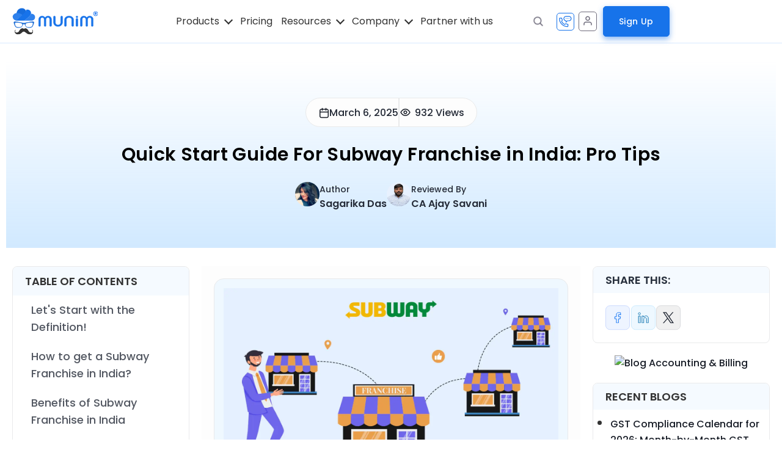

--- FILE ---
content_type: text/html; charset=UTF-8
request_url: https://themunim.com/quick-start-guide-for-subway-franchise-in-india-pro-tips/
body_size: 106824
content:
<!doctype html><html lang="en-US" ><head><meta charset="UTF-8"><script>if(navigator.userAgent.match(/MSIE|Internet Explorer/i)||navigator.userAgent.match(/Trident\/7\..*?rv:11/i)){var href=document.location.href;if(!href.match(/[?&]nowprocket/)){if(href.indexOf("?")==-1){if(href.indexOf("#")==-1){document.location.href=href+"?nowprocket=1"}else{document.location.href=href.replace("#","?nowprocket=1#")}}else{if(href.indexOf("#")==-1){document.location.href=href+"&nowprocket=1"}else{document.location.href=href.replace("#","&nowprocket=1#")}}}}</script><script>(()=>{class RocketLazyLoadScripts{constructor(){this.v="2.0.4",this.userEvents=["keydown","keyup","mousedown","mouseup","mousemove","mouseover","mouseout","touchmove","touchstart","touchend","touchcancel","wheel","click","dblclick","input"],this.attributeEvents=["onblur","onclick","oncontextmenu","ondblclick","onfocus","onmousedown","onmouseenter","onmouseleave","onmousemove","onmouseout","onmouseover","onmouseup","onmousewheel","onscroll","onsubmit"]}async t(){this.i(),this.o(),/iP(ad|hone)/.test(navigator.userAgent)&&this.h(),this.u(),this.l(this),this.m(),this.k(this),this.p(this),this._(),await Promise.all([this.R(),this.L()]),this.lastBreath=Date.now(),this.S(this),this.P(),this.D(),this.O(),this.M(),await this.C(this.delayedScripts.normal),await this.C(this.delayedScripts.defer),await this.C(this.delayedScripts.async),await this.T(),await this.F(),await this.j(),await this.A(),window.dispatchEvent(new Event("rocket-allScriptsLoaded")),this.everythingLoaded=!0,this.lastTouchEnd&&await new Promise(t=>setTimeout(t,500-Date.now()+this.lastTouchEnd)),this.I(),this.H(),this.U(),this.W()}i(){this.CSPIssue=sessionStorage.getItem("rocketCSPIssue"),document.addEventListener("securitypolicyviolation",t=>{this.CSPIssue||"script-src-elem"!==t.violatedDirective||"data"!==t.blockedURI||(this.CSPIssue=!0,sessionStorage.setItem("rocketCSPIssue",!0))},{isRocket:!0})}o(){window.addEventListener("pageshow",t=>{this.persisted=t.persisted,this.realWindowLoadedFired=!0},{isRocket:!0}),window.addEventListener("pagehide",()=>{this.onFirstUserAction=null},{isRocket:!0})}h(){let t;function e(e){t=e}window.addEventListener("touchstart",e,{isRocket:!0}),window.addEventListener("touchend",function i(o){o.changedTouches[0]&&t.changedTouches[0]&&Math.abs(o.changedTouches[0].pageX-t.changedTouches[0].pageX)<10&&Math.abs(o.changedTouches[0].pageY-t.changedTouches[0].pageY)<10&&o.timeStamp-t.timeStamp<200&&(window.removeEventListener("touchstart",e,{isRocket:!0}),window.removeEventListener("touchend",i,{isRocket:!0}),"INPUT"===o.target.tagName&&"text"===o.target.type||(o.target.dispatchEvent(new TouchEvent("touchend",{target:o.target,bubbles:!0})),o.target.dispatchEvent(new MouseEvent("mouseover",{target:o.target,bubbles:!0})),o.target.dispatchEvent(new PointerEvent("click",{target:o.target,bubbles:!0,cancelable:!0,detail:1,clientX:o.changedTouches[0].clientX,clientY:o.changedTouches[0].clientY})),event.preventDefault()))},{isRocket:!0})}q(t){this.userActionTriggered||("mousemove"!==t.type||this.firstMousemoveIgnored?"keyup"===t.type||"mouseover"===t.type||"mouseout"===t.type||(this.userActionTriggered=!0,this.onFirstUserAction&&this.onFirstUserAction()):this.firstMousemoveIgnored=!0),"click"===t.type&&t.preventDefault(),t.stopPropagation(),t.stopImmediatePropagation(),"touchstart"===this.lastEvent&&"touchend"===t.type&&(this.lastTouchEnd=Date.now()),"click"===t.type&&(this.lastTouchEnd=0),this.lastEvent=t.type,t.composedPath&&t.composedPath()[0].getRootNode()instanceof ShadowRoot&&(t.rocketTarget=t.composedPath()[0]),this.savedUserEvents.push(t)}u(){this.savedUserEvents=[],this.userEventHandler=this.q.bind(this),this.userEvents.forEach(t=>window.addEventListener(t,this.userEventHandler,{passive:!1,isRocket:!0})),document.addEventListener("visibilitychange",this.userEventHandler,{isRocket:!0})}U(){this.userEvents.forEach(t=>window.removeEventListener(t,this.userEventHandler,{passive:!1,isRocket:!0})),document.removeEventListener("visibilitychange",this.userEventHandler,{isRocket:!0}),this.savedUserEvents.forEach(t=>{(t.rocketTarget||t.target).dispatchEvent(new window[t.constructor.name](t.type,t))})}m(){const t="return false",e=Array.from(this.attributeEvents,t=>"data-rocket-"+t),i="["+this.attributeEvents.join("],[")+"]",o="[data-rocket-"+this.attributeEvents.join("],[data-rocket-")+"]",s=(e,i,o)=>{o&&o!==t&&(e.setAttribute("data-rocket-"+i,o),e["rocket"+i]=new Function("event",o),e.setAttribute(i,t))};new MutationObserver(t=>{for(const n of t)"attributes"===n.type&&(n.attributeName.startsWith("data-rocket-")||this.everythingLoaded?n.attributeName.startsWith("data-rocket-")&&this.everythingLoaded&&this.N(n.target,n.attributeName.substring(12)):s(n.target,n.attributeName,n.target.getAttribute(n.attributeName))),"childList"===n.type&&n.addedNodes.forEach(t=>{if(t.nodeType===Node.ELEMENT_NODE)if(this.everythingLoaded)for(const i of[t,...t.querySelectorAll(o)])for(const t of i.getAttributeNames())e.includes(t)&&this.N(i,t.substring(12));else for(const e of[t,...t.querySelectorAll(i)])for(const t of e.getAttributeNames())this.attributeEvents.includes(t)&&s(e,t,e.getAttribute(t))})}).observe(document,{subtree:!0,childList:!0,attributeFilter:[...this.attributeEvents,...e]})}I(){this.attributeEvents.forEach(t=>{document.querySelectorAll("[data-rocket-"+t+"]").forEach(e=>{this.N(e,t)})})}N(t,e){const i=t.getAttribute("data-rocket-"+e);i&&(t.setAttribute(e,i),t.removeAttribute("data-rocket-"+e))}k(t){Object.defineProperty(HTMLElement.prototype,"onclick",{get(){return this.rocketonclick||null},set(e){this.rocketonclick=e,this.setAttribute(t.everythingLoaded?"onclick":"data-rocket-onclick","this.rocketonclick(event)")}})}S(t){function e(e,i){let o=e[i];e[i]=null,Object.defineProperty(e,i,{get:()=>o,set(s){t.everythingLoaded?o=s:e["rocket"+i]=o=s}})}e(document,"onreadystatechange"),e(window,"onload"),e(window,"onpageshow");try{Object.defineProperty(document,"readyState",{get:()=>t.rocketReadyState,set(e){t.rocketReadyState=e},configurable:!0}),document.readyState="loading"}catch(t){console.log("WPRocket DJE readyState conflict, bypassing")}}l(t){this.originalAddEventListener=EventTarget.prototype.addEventListener,this.originalRemoveEventListener=EventTarget.prototype.removeEventListener,this.savedEventListeners=[],EventTarget.prototype.addEventListener=function(e,i,o){o&&o.isRocket||!t.B(e,this)&&!t.userEvents.includes(e)||t.B(e,this)&&!t.userActionTriggered||e.startsWith("rocket-")||t.everythingLoaded?t.originalAddEventListener.call(this,e,i,o):(t.savedEventListeners.push({target:this,remove:!1,type:e,func:i,options:o}),"mouseenter"!==e&&"mouseleave"!==e||t.originalAddEventListener.call(this,e,t.savedUserEvents.push,o))},EventTarget.prototype.removeEventListener=function(e,i,o){o&&o.isRocket||!t.B(e,this)&&!t.userEvents.includes(e)||t.B(e,this)&&!t.userActionTriggered||e.startsWith("rocket-")||t.everythingLoaded?t.originalRemoveEventListener.call(this,e,i,o):t.savedEventListeners.push({target:this,remove:!0,type:e,func:i,options:o})}}J(t,e){this.savedEventListeners=this.savedEventListeners.filter(i=>{let o=i.type,s=i.target||window;return e!==o||t!==s||(this.B(o,s)&&(i.type="rocket-"+o),this.$(i),!1)})}H(){EventTarget.prototype.addEventListener=this.originalAddEventListener,EventTarget.prototype.removeEventListener=this.originalRemoveEventListener,this.savedEventListeners.forEach(t=>this.$(t))}$(t){t.remove?this.originalRemoveEventListener.call(t.target,t.type,t.func,t.options):this.originalAddEventListener.call(t.target,t.type,t.func,t.options)}p(t){let e;function i(e){return t.everythingLoaded?e:e.split(" ").map(t=>"load"===t||t.startsWith("load.")?"rocket-jquery-load":t).join(" ")}function o(o){function s(e){const s=o.fn[e];o.fn[e]=o.fn.init.prototype[e]=function(){return this[0]===window&&t.userActionTriggered&&("string"==typeof arguments[0]||arguments[0]instanceof String?arguments[0]=i(arguments[0]):"object"==typeof arguments[0]&&Object.keys(arguments[0]).forEach(t=>{const e=arguments[0][t];delete arguments[0][t],arguments[0][i(t)]=e})),s.apply(this,arguments),this}}if(o&&o.fn&&!t.allJQueries.includes(o)){const e={DOMContentLoaded:[],"rocket-DOMContentLoaded":[]};for(const t in e)document.addEventListener(t,()=>{e[t].forEach(t=>t())},{isRocket:!0});o.fn.ready=o.fn.init.prototype.ready=function(i){function s(){parseInt(o.fn.jquery)>2?setTimeout(()=>i.bind(document)(o)):i.bind(document)(o)}return"function"==typeof i&&(t.realDomReadyFired?!t.userActionTriggered||t.fauxDomReadyFired?s():e["rocket-DOMContentLoaded"].push(s):e.DOMContentLoaded.push(s)),o([])},s("on"),s("one"),s("off"),t.allJQueries.push(o)}e=o}t.allJQueries=[],o(window.jQuery),Object.defineProperty(window,"jQuery",{get:()=>e,set(t){o(t)}})}P(){const t=new Map;document.write=document.writeln=function(e){const i=document.currentScript,o=document.createRange(),s=i.parentElement;let n=t.get(i);void 0===n&&(n=i.nextSibling,t.set(i,n));const c=document.createDocumentFragment();o.setStart(c,0),c.appendChild(o.createContextualFragment(e)),s.insertBefore(c,n)}}async R(){return new Promise(t=>{this.userActionTriggered?t():this.onFirstUserAction=t})}async L(){return new Promise(t=>{document.addEventListener("DOMContentLoaded",()=>{this.realDomReadyFired=!0,t()},{isRocket:!0})})}async j(){return this.realWindowLoadedFired?Promise.resolve():new Promise(t=>{window.addEventListener("load",t,{isRocket:!0})})}M(){this.pendingScripts=[];this.scriptsMutationObserver=new MutationObserver(t=>{for(const e of t)e.addedNodes.forEach(t=>{"SCRIPT"!==t.tagName||t.noModule||t.isWPRocket||this.pendingScripts.push({script:t,promise:new Promise(e=>{const i=()=>{const i=this.pendingScripts.findIndex(e=>e.script===t);i>=0&&this.pendingScripts.splice(i,1),e()};t.addEventListener("load",i,{isRocket:!0}),t.addEventListener("error",i,{isRocket:!0}),setTimeout(i,1e3)})})})}),this.scriptsMutationObserver.observe(document,{childList:!0,subtree:!0})}async F(){await this.X(),this.pendingScripts.length?(await this.pendingScripts[0].promise,await this.F()):this.scriptsMutationObserver.disconnect()}D(){this.delayedScripts={normal:[],async:[],defer:[]},document.querySelectorAll("script[type$=rocketlazyloadscript]").forEach(t=>{t.hasAttribute("data-rocket-src")?t.hasAttribute("async")&&!1!==t.async?this.delayedScripts.async.push(t):t.hasAttribute("defer")&&!1!==t.defer||"module"===t.getAttribute("data-rocket-type")?this.delayedScripts.defer.push(t):this.delayedScripts.normal.push(t):this.delayedScripts.normal.push(t)})}async _(){await this.L();let t=[];document.querySelectorAll("script[type$=rocketlazyloadscript][data-rocket-src]").forEach(e=>{let i=e.getAttribute("data-rocket-src");if(i&&!i.startsWith("data:")){i.startsWith("//")&&(i=location.protocol+i);try{const o=new URL(i).origin;o!==location.origin&&t.push({src:o,crossOrigin:e.crossOrigin||"module"===e.getAttribute("data-rocket-type")})}catch(t){}}}),t=[...new Map(t.map(t=>[JSON.stringify(t),t])).values()],this.Y(t,"preconnect")}async G(t){if(await this.K(),!0!==t.noModule||!("noModule"in HTMLScriptElement.prototype))return new Promise(e=>{let i;function o(){(i||t).setAttribute("data-rocket-status","executed"),e()}try{if(navigator.userAgent.includes("Firefox/")||""===navigator.vendor||this.CSPIssue)i=document.createElement("script"),[...t.attributes].forEach(t=>{let e=t.nodeName;"type"!==e&&("data-rocket-type"===e&&(e="type"),"data-rocket-src"===e&&(e="src"),i.setAttribute(e,t.nodeValue))}),t.text&&(i.text=t.text),t.nonce&&(i.nonce=t.nonce),i.hasAttribute("src")?(i.addEventListener("load",o,{isRocket:!0}),i.addEventListener("error",()=>{i.setAttribute("data-rocket-status","failed-network"),e()},{isRocket:!0}),setTimeout(()=>{i.isConnected||e()},1)):(i.text=t.text,o()),i.isWPRocket=!0,t.parentNode.replaceChild(i,t);else{const i=t.getAttribute("data-rocket-type"),s=t.getAttribute("data-rocket-src");i?(t.type=i,t.removeAttribute("data-rocket-type")):t.removeAttribute("type"),t.addEventListener("load",o,{isRocket:!0}),t.addEventListener("error",i=>{this.CSPIssue&&i.target.src.startsWith("data:")?(console.log("WPRocket: CSP fallback activated"),t.removeAttribute("src"),this.G(t).then(e)):(t.setAttribute("data-rocket-status","failed-network"),e())},{isRocket:!0}),s?(t.fetchPriority="high",t.removeAttribute("data-rocket-src"),t.src=s):t.src="data:text/javascript;base64,"+window.btoa(unescape(encodeURIComponent(t.text)))}}catch(i){t.setAttribute("data-rocket-status","failed-transform"),e()}});t.setAttribute("data-rocket-status","skipped")}async C(t){const e=t.shift();return e?(e.isConnected&&await this.G(e),this.C(t)):Promise.resolve()}O(){this.Y([...this.delayedScripts.normal,...this.delayedScripts.defer,...this.delayedScripts.async],"preload")}Y(t,e){this.trash=this.trash||[];let i=!0;var o=document.createDocumentFragment();t.forEach(t=>{const s=t.getAttribute&&t.getAttribute("data-rocket-src")||t.src;if(s&&!s.startsWith("data:")){const n=document.createElement("link");n.href=s,n.rel=e,"preconnect"!==e&&(n.as="script",n.fetchPriority=i?"high":"low"),t.getAttribute&&"module"===t.getAttribute("data-rocket-type")&&(n.crossOrigin=!0),t.crossOrigin&&(n.crossOrigin=t.crossOrigin),t.integrity&&(n.integrity=t.integrity),t.nonce&&(n.nonce=t.nonce),o.appendChild(n),this.trash.push(n),i=!1}}),document.head.appendChild(o)}W(){this.trash.forEach(t=>t.remove())}async T(){try{document.readyState="interactive"}catch(t){}this.fauxDomReadyFired=!0;try{await this.K(),this.J(document,"readystatechange"),document.dispatchEvent(new Event("rocket-readystatechange")),await this.K(),document.rocketonreadystatechange&&document.rocketonreadystatechange(),await this.K(),this.J(document,"DOMContentLoaded"),document.dispatchEvent(new Event("rocket-DOMContentLoaded")),await this.K(),this.J(window,"DOMContentLoaded"),window.dispatchEvent(new Event("rocket-DOMContentLoaded"))}catch(t){console.error(t)}}async A(){try{document.readyState="complete"}catch(t){}try{await this.K(),this.J(document,"readystatechange"),document.dispatchEvent(new Event("rocket-readystatechange")),await this.K(),document.rocketonreadystatechange&&document.rocketonreadystatechange(),await this.K(),this.J(window,"load"),window.dispatchEvent(new Event("rocket-load")),await this.K(),window.rocketonload&&window.rocketonload(),await this.K(),this.allJQueries.forEach(t=>t(window).trigger("rocket-jquery-load")),await this.K(),this.J(window,"pageshow");const t=new Event("rocket-pageshow");t.persisted=this.persisted,window.dispatchEvent(t),await this.K(),window.rocketonpageshow&&window.rocketonpageshow({persisted:this.persisted})}catch(t){console.error(t)}}async K(){Date.now()-this.lastBreath>45&&(await this.X(),this.lastBreath=Date.now())}async X(){return document.hidden?new Promise(t=>setTimeout(t)):new Promise(t=>requestAnimationFrame(t))}B(t,e){return e===document&&"readystatechange"===t||(e===document&&"DOMContentLoaded"===t||(e===window&&"DOMContentLoaded"===t||(e===window&&"load"===t||e===window&&"pageshow"===t)))}static run(){(new RocketLazyLoadScripts).t()}}RocketLazyLoadScripts.run()})();</script><meta name="viewport" content="width=device-width, initial-scale=1"><meta name='robots' content='index, follow, max-image-preview:large, max-snippet:-1, max-video-preview:-1'><style>img:is([sizes="auto" i],[sizes^="auto," i]){contain-intrinsic-size:3000px 1500px}</style><title>Quick Start Guide For Subway Franchise in India: Pro Tips</title>
<link crossorigin data-rocket-preload as="font" href="https://themunim.com/wp-content/cache/fonts/1/google-fonts/fonts/s/inter/v20/UcCm3FwrK3iLTcvnUwQT9g.woff2" rel="preload"><link rel="preload" data-rocket-preload as="image" href="https://themunim.com/wp-content/uploads/2022/06/Quick-Start-Guide-For-Subway-Franchise-in-India-Pro-Tips-1.webp" imagesrcset="https://themunim.com/wp-content/uploads/2022/06/Quick-Start-Guide-For-Subway-Franchise-in-India-Pro-Tips-1.webp 1280w, https://themunim.com/wp-content/uploads/2022/06/Quick-Start-Guide-For-Subway-Franchise-in-India-Pro-Tips-1-300x169.webp 300w, https://themunim.com/wp-content/uploads/2022/06/Quick-Start-Guide-For-Subway-Franchise-in-India-Pro-Tips-1-1024x576.webp 1024w, https://themunim.com/wp-content/uploads/2022/06/Quick-Start-Guide-For-Subway-Franchise-in-India-Pro-Tips-1-768x432.webp 768w, https://themunim.com/wp-content/uploads/2022/06/Quick-Start-Guide-For-Subway-Franchise-in-India-Pro-Tips-1-360x203.webp 360w" imagesizes="(max-width: 1280px) 100vw, 1280px" fetchpriority="high"><meta name="description" content="Want to start a Subway Franchise in India? Here are the steps and pro tips on getting started a new Subway franchise in India."><link rel="canonical" href="https://themunim.com/quick-start-guide-for-subway-franchise-in-india-pro-tips/"><meta property="og:locale" content="en_US"><meta property="og:type" content="article"><meta property="og:title" content="Quick Start Guide For Subway Franchise in India: Pro Tips - Munim"><meta property="og:description" content="Want to start a Subway Franchise in India? Here are the steps and pro tips on getting started a new Subway franchise in India."><meta property="og:url" content="https://themunim.com/quick-start-guide-for-subway-franchise-in-india-pro-tips/"><meta property="og:site_name" content="Munim"><meta property="article:publisher" content="https://www.facebook.com/munimerp"><meta property="article:published_time" content="2022-06-22T10:03:10+00:00"><meta property="article:modified_time" content="2025-03-06T05:22:08+00:00"><meta property="og:image" content="https://themunim.com/wp-content/uploads/2022/06/Quick-Start-Guide-For-Subway-Franchise-in-India-Pro-Tips-1.webp"><meta property="og:image:width" content="1280"><meta property="og:image:height" content="720"><meta property="og:image:type" content="image/webp"><meta name="author" content="Sagarika Das"><meta name="twitter:card" content="summary_large_image"><meta name="twitter:title" content="Quick Start Guide For Subway Franchise in India: Pro Tips - Munim"><meta name="twitter:description" content="Want to start a Subway Franchise in India? Here are the steps and pro tips on getting started a new Subway franchise in India."><meta name="twitter:creator" content="@munimerp"><meta name="twitter:site" content="@munimerp"><meta name="twitter:label1" content="Written by"><meta name="twitter:data1" content="Sagarika Das"><meta name="twitter:label2" content="Est. reading time"><meta name="twitter:data2" content="7 minutes"><script type="application/ld+json" class="yoast-schema-graph">{"@context":"https://schema.org","@graph":[{"@type":["Article","BlogPosting"],"@id":"https://themunim.com/quick-start-guide-for-subway-franchise-in-india-pro-tips/#article","isPartOf":{"@id":"https://themunim.com/quick-start-guide-for-subway-franchise-in-india-pro-tips/"},"author":{"name":"Sagarika Das","@id":"https://themunim.com/#/schema/person/f36004ebe318f7e86e16a91bd8582d45"},"headline":"Quick Start Guide For Subway Franchise in India: Pro Tips","datePublished":"2022-06-22T10:03:10+00:00","dateModified":"2025-03-06T05:22:08+00:00","mainEntityOfPage":{"@id":"https://themunim.com/quick-start-guide-for-subway-franchise-in-india-pro-tips/"},"wordCount":1388,"commentCount":0,"publisher":{"@id":"https://themunim.com/#organization"},"image":{"@id":"https://themunim.com/quick-start-guide-for-subway-franchise-in-india-pro-tips/#primaryimage"},"thumbnailUrl":"https://themunim.com/wp-content/uploads/2022/06/Quick-Start-Guide-For-Subway-Franchise-in-India-Pro-Tips-1.webp","keywords":["business","Franchise","how to start a business","Subway","Subway Franchise","Subway Franchise Cost"],"articleSection":["Business Tips"],"inLanguage":"en-US","potentialAction":[{"@type":"CommentAction","name":"Comment","target":["https://themunim.com/quick-start-guide-for-subway-franchise-in-india-pro-tips/#respond"]}]},{"@type":"WebPage","@id":"https://themunim.com/quick-start-guide-for-subway-franchise-in-india-pro-tips/","url":"https://themunim.com/quick-start-guide-for-subway-franchise-in-india-pro-tips/","name":"Quick Start Guide For Subway Franchise in India: Pro Tips","isPartOf":{"@id":"https://themunim.com/#website"},"primaryImageOfPage":{"@id":"https://themunim.com/quick-start-guide-for-subway-franchise-in-india-pro-tips/#primaryimage"},"image":{"@id":"https://themunim.com/quick-start-guide-for-subway-franchise-in-india-pro-tips/#primaryimage"},"thumbnailUrl":"https://themunim.com/wp-content/uploads/2022/06/Quick-Start-Guide-For-Subway-Franchise-in-India-Pro-Tips-1.webp","datePublished":"2022-06-22T10:03:10+00:00","dateModified":"2025-03-06T05:22:08+00:00","description":"Want to start a Subway Franchise in India? Here are the steps and pro tips on getting started a new Subway franchise in India.","inLanguage":"en-US","potentialAction":[{"@type":"ReadAction","target":["https://themunim.com/quick-start-guide-for-subway-franchise-in-india-pro-tips/"]}]},{"@type":"ImageObject","inLanguage":"en-US","@id":"https://themunim.com/quick-start-guide-for-subway-franchise-in-india-pro-tips/#primaryimage","url":"https://themunim.com/wp-content/uploads/2022/06/Quick-Start-Guide-For-Subway-Franchise-in-India-Pro-Tips-1.webp","contentUrl":"https://themunim.com/wp-content/uploads/2022/06/Quick-Start-Guide-For-Subway-Franchise-in-India-Pro-Tips-1.webp","width":1280,"height":720,"caption":"Guide For Subway Franchise in India"},{"@type":"WebSite","@id":"https://themunim.com/#website","url":"https://themunim.com/","name":"Munim ERP Private Limited","description":"Your Partner in Compliance","publisher":{"@id":"https://themunim.com/#organization"},"alternateName":"Munim","potentialAction":[{"@type":"SearchAction","target":{"@type":"EntryPoint","urlTemplate":"https://themunim.com/?s={search_term_string}"},"query-input":{"@type":"PropertyValueSpecification","valueRequired":true,"valueName":"search_term_string"}}],"inLanguage":"en-US"},{"@type":"Organization","@id":"https://themunim.com/#organization","name":"Munim ERP Private Limited","url":"https://themunim.com/","logo":{"@type":"ImageObject","inLanguage":"en-US","@id":"https://themunim.com/#/schema/logo/image/","url":"https://themunim.com/wp-content/uploads/2026/01/Munim-Main-Logo-1-1.png","contentUrl":"https://themunim.com/wp-content/uploads/2026/01/Munim-Main-Logo-1-1.png","width":1600,"height":1600,"caption":"Munim ERP Private Limited"},"image":{"@id":"https://themunim.com/#/schema/logo/image/"},"sameAs":["https://www.facebook.com/munimerp","https://x.com/munimerp","https://www.linkedin.com/company/munimerp","https://www.instagram.com/munimerp/","https://www.youtube.com/@munimerp"]},{"@type":"Person","@id":"https://themunim.com/#/schema/person/f36004ebe318f7e86e16a91bd8582d45","name":"Sagarika Das","image":{"@type":"ImageObject","inLanguage":"en-US","@id":"https://themunim.com/#/schema/person/image/","url":"https://secure.gravatar.com/avatar/509ba8abfcd848bf52f13a15db3deb08ce6da844218d204bca1b9f3651f89783?s=96&d=mm&r=g","contentUrl":"https://secure.gravatar.com/avatar/509ba8abfcd848bf52f13a15db3deb08ce6da844218d204bca1b9f3651f89783?s=96&d=mm&r=g","caption":"Sagarika Das"},"url":"https://themunim.com/authors-and-experts/sagarika-das/"}]}</script><link rel="alternate" type="application/rss+xml" title="Munim &raquo; Feed" href="https://themunim.com/feed/"><link rel="alternate" type="application/rss+xml" title="Munim &raquo; Comments Feed" href="https://themunim.com/comments/feed/"><link rel="alternate" type="application/rss+xml" title="Munim &raquo; Quick Start Guide For Subway Franchise in India: Pro Tips Comments Feed" href="https://themunim.com/quick-start-guide-for-subway-franchise-in-india-pro-tips/feed/"><style id='wp-emoji-styles-inline-css'>img.wp-smiley,img.emoji{display:inline !important;border:none !important;box-shadow:none !important;height:1em !important;width:1em !important;margin:0 0.07em !important;vertical-align:-0.1em !important;background:none !important;padding:0 !important}</style><style id='classic-theme-styles-inline-css'>.wp-block-button__link{color:#fff;background-color:#32373c;border-radius:9999px;box-shadow:none;text-decoration:none;padding:calc(.667em + 2px) calc(1.333em + 2px);font-size:1.125em}.wp-block-file__button{background:#32373c;color:#fff;text-decoration:none}</style><link data-minify="1" rel='stylesheet' id='multipurpose_block_frontend_css-css' href='https://themunim.com/wp-content/cache/min/1/wp-content/plugins/multipurpose-block/css/style.css?ver=1768560852' media='all'><style id='global-styles-inline-css'>:root{--wp--preset--aspect-ratio--square:1;--wp--preset--aspect-ratio--4-3:4/3;--wp--preset--aspect-ratio--3-4:3/4;--wp--preset--aspect-ratio--3-2:3/2;--wp--preset--aspect-ratio--2-3:2/3;--wp--preset--aspect-ratio--16-9:16/9;--wp--preset--aspect-ratio--9-16:9/16;--wp--preset--color--black:#000000;--wp--preset--color--cyan-bluish-gray:#abb8c3;--wp--preset--color--white:#FFFFFF;--wp--preset--color--pale-pink:#f78da7;--wp--preset--color--vivid-red:#cf2e2e;--wp--preset--color--luminous-vivid-orange:#ff6900;--wp--preset--color--luminous-vivid-amber:#fcb900;--wp--preset--color--light-green-cyan:#7bdcb5;--wp--preset--color--vivid-green-cyan:#00d084;--wp--preset--color--pale-cyan-blue:#8ed1fc;--wp--preset--color--vivid-cyan-blue:#0693e3;--wp--preset--color--vivid-purple:#9b51e0;--wp--preset--color--dark-gray:#28303D;--wp--preset--color--gray:#39414D;--wp--preset--color--green:#D1E4DD;--wp--preset--color--blue:#D1DFE4;--wp--preset--color--purple:#D1D1E4;--wp--preset--color--red:#E4D1D1;--wp--preset--color--orange:#E4DAD1;--wp--preset--color--yellow:#EEEADD;--wp--preset--gradient--vivid-cyan-blue-to-vivid-purple:linear-gradient(135deg,rgba(6,147,227,1) 0%,rgb(155,81,224) 100%);--wp--preset--gradient--light-green-cyan-to-vivid-green-cyan:linear-gradient(135deg,rgb(122,220,180) 0%,rgb(0,208,130) 100%);--wp--preset--gradient--luminous-vivid-amber-to-luminous-vivid-orange:linear-gradient(135deg,rgba(252,185,0,1) 0%,rgba(255,105,0,1) 100%);--wp--preset--gradient--luminous-vivid-orange-to-vivid-red:linear-gradient(135deg,rgba(255,105,0,1) 0%,rgb(207,46,46) 100%);--wp--preset--gradient--very-light-gray-to-cyan-bluish-gray:linear-gradient(135deg,rgb(238,238,238) 0%,rgb(169,184,195) 100%);--wp--preset--gradient--cool-to-warm-spectrum:linear-gradient(135deg,rgb(74,234,220) 0%,rgb(151,120,209) 20%,rgb(207,42,186) 40%,rgb(238,44,130) 60%,rgb(251,105,98) 80%,rgb(254,248,76) 100%);--wp--preset--gradient--blush-light-purple:linear-gradient(135deg,rgb(255,206,236) 0%,rgb(152,150,240) 100%);--wp--preset--gradient--blush-bordeaux:linear-gradient(135deg,rgb(254,205,165) 0%,rgb(254,45,45) 50%,rgb(107,0,62) 100%);--wp--preset--gradient--luminous-dusk:linear-gradient(135deg,rgb(255,203,112) 0%,rgb(199,81,192) 50%,rgb(65,88,208) 100%);--wp--preset--gradient--pale-ocean:linear-gradient(135deg,rgb(255,245,203) 0%,rgb(182,227,212) 50%,rgb(51,167,181) 100%);--wp--preset--gradient--electric-grass:linear-gradient(135deg,rgb(202,248,128) 0%,rgb(113,206,126) 100%);--wp--preset--gradient--midnight:linear-gradient(135deg,rgb(2,3,129) 0%,rgb(40,116,252) 100%);--wp--preset--gradient--purple-to-yellow:linear-gradient(160deg,#D1D1E4 0%,#EEEADD 100%);--wp--preset--gradient--yellow-to-purple:linear-gradient(160deg,#EEEADD 0%,#D1D1E4 100%);--wp--preset--gradient--green-to-yellow:linear-gradient(160deg,#D1E4DD 0%,#EEEADD 100%);--wp--preset--gradient--yellow-to-green:linear-gradient(160deg,#EEEADD 0%,#D1E4DD 100%);--wp--preset--gradient--red-to-yellow:linear-gradient(160deg,#E4D1D1 0%,#EEEADD 100%);--wp--preset--gradient--yellow-to-red:linear-gradient(160deg,#EEEADD 0%,#E4D1D1 100%);--wp--preset--gradient--purple-to-red:linear-gradient(160deg,#D1D1E4 0%,#E4D1D1 100%);--wp--preset--gradient--red-to-purple:linear-gradient(160deg,#E4D1D1 0%,#D1D1E4 100%);--wp--preset--font-size--small:18px;--wp--preset--font-size--medium:20px;--wp--preset--font-size--large:24px;--wp--preset--font-size--x-large:42px;--wp--preset--font-size--extra-small:16px;--wp--preset--font-size--normal:20px;--wp--preset--font-size--extra-large:40px;--wp--preset--font-size--huge:96px;--wp--preset--font-size--gigantic:144px;--wp--preset--spacing--20:0.44rem;--wp--preset--spacing--30:0.67rem;--wp--preset--spacing--40:1rem;--wp--preset--spacing--50:1.5rem;--wp--preset--spacing--60:2.25rem;--wp--preset--spacing--70:3.38rem;--wp--preset--spacing--80:5.06rem;--wp--preset--shadow--natural:6px 6px 9px rgba(0,0,0,0.2);--wp--preset--shadow--deep:12px 12px 50px rgba(0,0,0,0.4);--wp--preset--shadow--sharp:6px 6px 0px rgba(0,0,0,0.2);--wp--preset--shadow--outlined:6px 6px 0px -3px rgba(255,255,255,1),6px 6px rgba(0,0,0,1);--wp--preset--shadow--crisp:6px 6px 0px rgba(0,0,0,1)}:where(.is-layout-flex){gap:0.5em}:where(.is-layout-grid){gap:0.5em}body .is-layout-flex{display:flex}.is-layout-flex{flex-wrap:wrap;align-items:center}.is-layout-flex >:is(*,div){margin:0}body .is-layout-grid{display:grid}.is-layout-grid >:is(*,div){margin:0}:where(.wp-block-columns.is-layout-flex){gap:2em}:where(.wp-block-columns.is-layout-grid){gap:2em}:where(.wp-block-post-template.is-layout-flex){gap:1.25em}:where(.wp-block-post-template.is-layout-grid){gap:1.25em}.has-black-color{color:var(--wp--preset--color--black) !important}.has-cyan-bluish-gray-color{color:var(--wp--preset--color--cyan-bluish-gray) !important}.has-white-color{color:var(--wp--preset--color--white) !important}.has-pale-pink-color{color:var(--wp--preset--color--pale-pink) !important}.has-vivid-red-color{color:var(--wp--preset--color--vivid-red) !important}.has-luminous-vivid-orange-color{color:var(--wp--preset--color--luminous-vivid-orange) !important}.has-luminous-vivid-amber-color{color:var(--wp--preset--color--luminous-vivid-amber) !important}.has-light-green-cyan-color{color:var(--wp--preset--color--light-green-cyan) !important}.has-vivid-green-cyan-color{color:var(--wp--preset--color--vivid-green-cyan) !important}.has-pale-cyan-blue-color{color:var(--wp--preset--color--pale-cyan-blue) !important}.has-vivid-cyan-blue-color{color:var(--wp--preset--color--vivid-cyan-blue) !important}.has-vivid-purple-color{color:var(--wp--preset--color--vivid-purple) !important}.has-black-background-color{background-color:var(--wp--preset--color--black) !important}.has-cyan-bluish-gray-background-color{background-color:var(--wp--preset--color--cyan-bluish-gray) !important}.has-white-background-color{background-color:var(--wp--preset--color--white) !important}.has-pale-pink-background-color{background-color:var(--wp--preset--color--pale-pink) !important}.has-vivid-red-background-color{background-color:var(--wp--preset--color--vivid-red) !important}.has-luminous-vivid-orange-background-color{background-color:var(--wp--preset--color--luminous-vivid-orange) !important}.has-luminous-vivid-amber-background-color{background-color:var(--wp--preset--color--luminous-vivid-amber) !important}.has-light-green-cyan-background-color{background-color:var(--wp--preset--color--light-green-cyan) !important}.has-vivid-green-cyan-background-color{background-color:var(--wp--preset--color--vivid-green-cyan) !important}.has-pale-cyan-blue-background-color{background-color:var(--wp--preset--color--pale-cyan-blue) !important}.has-vivid-cyan-blue-background-color{background-color:var(--wp--preset--color--vivid-cyan-blue) !important}.has-vivid-purple-background-color{background-color:var(--wp--preset--color--vivid-purple) !important}.has-black-border-color{border-color:var(--wp--preset--color--black) !important}.has-cyan-bluish-gray-border-color{border-color:var(--wp--preset--color--cyan-bluish-gray) !important}.has-white-border-color{border-color:var(--wp--preset--color--white) !important}.has-pale-pink-border-color{border-color:var(--wp--preset--color--pale-pink) !important}.has-vivid-red-border-color{border-color:var(--wp--preset--color--vivid-red) !important}.has-luminous-vivid-orange-border-color{border-color:var(--wp--preset--color--luminous-vivid-orange) !important}.has-luminous-vivid-amber-border-color{border-color:var(--wp--preset--color--luminous-vivid-amber) !important}.has-light-green-cyan-border-color{border-color:var(--wp--preset--color--light-green-cyan) !important}.has-vivid-green-cyan-border-color{border-color:var(--wp--preset--color--vivid-green-cyan) !important}.has-pale-cyan-blue-border-color{border-color:var(--wp--preset--color--pale-cyan-blue) !important}.has-vivid-cyan-blue-border-color{border-color:var(--wp--preset--color--vivid-cyan-blue) !important}.has-vivid-purple-border-color{border-color:var(--wp--preset--color--vivid-purple) !important}.has-vivid-cyan-blue-to-vivid-purple-gradient-background{background:var(--wp--preset--gradient--vivid-cyan-blue-to-vivid-purple) !important}.has-light-green-cyan-to-vivid-green-cyan-gradient-background{background:var(--wp--preset--gradient--light-green-cyan-to-vivid-green-cyan) !important}.has-luminous-vivid-amber-to-luminous-vivid-orange-gradient-background{background:var(--wp--preset--gradient--luminous-vivid-amber-to-luminous-vivid-orange) !important}.has-luminous-vivid-orange-to-vivid-red-gradient-background{background:var(--wp--preset--gradient--luminous-vivid-orange-to-vivid-red) !important}.has-very-light-gray-to-cyan-bluish-gray-gradient-background{background:var(--wp--preset--gradient--very-light-gray-to-cyan-bluish-gray) !important}.has-cool-to-warm-spectrum-gradient-background{background:var(--wp--preset--gradient--cool-to-warm-spectrum) !important}.has-blush-light-purple-gradient-background{background:var(--wp--preset--gradient--blush-light-purple) !important}.has-blush-bordeaux-gradient-background{background:var(--wp--preset--gradient--blush-bordeaux) !important}.has-luminous-dusk-gradient-background{background:var(--wp--preset--gradient--luminous-dusk) !important}.has-pale-ocean-gradient-background{background:var(--wp--preset--gradient--pale-ocean) !important}.has-electric-grass-gradient-background{background:var(--wp--preset--gradient--electric-grass) !important}.has-midnight-gradient-background{background:var(--wp--preset--gradient--midnight) !important}.has-small-font-size{font-size:var(--wp--preset--font-size--small) !important}.has-medium-font-size{font-size:var(--wp--preset--font-size--medium) !important}.has-large-font-size{font-size:var(--wp--preset--font-size--large) !important}.has-x-large-font-size{font-size:var(--wp--preset--font-size--x-large) !important}:where(.wp-block-post-template.is-layout-flex){gap:1.25em}:where(.wp-block-post-template.is-layout-grid){gap:1.25em}:where(.wp-block-columns.is-layout-flex){gap:2em}:where(.wp-block-columns.is-layout-grid){gap:2em}:root:where(.wp-block-pullquote){font-size:1.5em;line-height:1.6}</style><link data-minify="1" rel='stylesheet' id='wpa-css-css' href='https://themunim.com/wp-content/cache/min/1/wp-content/plugins/honeypot/includes/css/wpa.css?ver=1768560852' media='all'><link data-minify="1" rel='stylesheet' id='megamenu-css' href='https://themunim.com/wp-content/cache/min/1/wp-content/uploads/maxmegamenu/style.css?ver=1768560852' media='all'><style id='default-css-inline-css'>@charset "UTF-8";.alignwide,.author-bio,.comments-pagination,.default-max-width,.entry-content,.entry-content .wp-audio-shortcode,.entry-content>:not(.alignwide):not(.alignfull):not(.alignleft):not(.alignright):not(.wp-block-separator):not(.woocommerce),.entry-footer,.entry-header,.pagination,.post-navigation,.post-thumbnail,.site-footer,.site-header,.site-main,.wide-max-width,.widget-area,.wp-block-group .wp-block-group__inner-container,[class*=inner-container]>:not(.entry-content):not(.alignwide):not(.alignfull):not(.alignleft):not(.alignright):not(.wp-block-separator):not(.woocommerce){margin-right:auto;margin-left:auto}.alignleft .wp-block-embed figcaption,.alignleft .wp-caption,.alignleft .wp-caption-text,.alignleft figcaption,.alignright .wp-block-embed figcaption,.alignright .wp-caption,.alignright .wp-caption-text,.alignright figcaption,.comment-content>:last-child,.entry-content>.alignfull.has-background,.entry-content>:last-child,.entry-header>:last-child,.page-content>:last-child,.post-thumbnail>:last-child,.site-main>:last-child,.widget>:last-child,.wp-block-columns .wp-block-column:last-child,.wp-block-cover .wp-block-cover__inner-container>:last-child,.wp-block-cover-image .wp-block-cover__inner-container>:last-child,blockquote>:last-child,fieldset input[type=checkbox],fieldset input[type=radio]{margin-bottom:0}html,legend{box-sizing:border-box}.entry-content img,embed,iframe,img,legend,object,video{max-width:100%}.wp-block-cover h2.has-text-align-left,.wp-block-cover-image h2.has-text-align-left,.wp-block-pullquote.is-style-solid-color blockquote::before,body{text-align:left}.wp-block-code code,pre,pre.wp-block-preformatted{overflow-x:auto;white-space:pre}button,hr,input{overflow:visible}.site-footer>.site-info .site-name,.site-title{text-transform:var(--branding--title--text-transform)}.comment-meta .comment-author .fn,.wp-block-latest-posts.is-grid{word-wrap:break-word;word-break:break-word}.navigation .nav-links>*,.page-links .post-page-numbers{min-width:44px;min-height:44px}.comments-pagination .nav-links>:not(.dots):not(.current):hover,.footer-navigation-wrapper li a:hover,.navigation a:hover,.pagination .nav-links>:not(.dots):not(.current):hover,abbr[title]{text-decoration-style:dotted}:root{--global--font-size-base:1.25rem;--global--font-size-xs:1rem;--global--font-size-sm:1.125rem;--global--font-size-md:1.25rem;--global--font-size-lg:1.5rem;--global--font-size-xl:2.25rem;--global--font-size-xxl:4rem;--global--font-size-xxxl:5rem;--global--font-size-page-title:var(--global--font-size-xxl);--global--letter-spacing:normal;--global--line-height-body:1.7;--global--line-height-heading:1.3;--global--line-height-page-title:1.1;--heading--font-size-h6:var(--global--font-size-xs);--heading--font-size-h5:var(--global--font-size-sm);--heading--font-size-h4:var(--global--font-size-lg);--heading--font-size-h3:calc(1.25 * var(--global--font-size-lg));--heading--font-size-h2:var(--global--font-size-xl);--heading--font-size-h1:var(--global--font-size-page-title);--heading--letter-spacing-h6:0.05em;--heading--letter-spacing-h5:0.05em;--heading--letter-spacing-h4:var(--global--letter-spacing);--heading--letter-spacing-h3:var(--global--letter-spacing);--heading--letter-spacing-h2:var(--global--letter-spacing);--heading--letter-spacing-h1:var(--global--letter-spacing);--heading--line-height-h6:var(--global--line-height-heading);--heading--line-height-h5:var(--global--line-height-heading);--heading--line-height-h4:var(--global--line-height-heading);--heading--line-height-h3:var(--global--line-height-heading);--heading--line-height-h2:var(--global--line-height-heading);--heading--line-height-h1:var(--global--line-height-page-title);--heading--font-weight:normal;--heading--font-weight-page-title:300;--heading--font-weight-strong:600;--latest-posts--title-font-size:var(--heading--font-size-h3);--latest-posts--description-font-size:var(--global--font-size-sm);--global--color-black:#000;--global--color-dark-gray:#28303d;--global--color-gray:#39414d;--global--color-light-gray:#f0f0f0;--global--color-green:#d1e4dd;--global--color-blue:#d1dfe4;--global--color-purple:#d1d1e4;--global--color-red:#e4d1d1;--global--color-orange:#e4dad1;--global--color-yellow:#eeeadd;--global--color-white:#fff;--global--color-white-50:rgba(255,255,255,0.5);--global--color-white-90:rgba(255,255,255,0.9);--global--color-primary:var(--global--color-dark-gray);--global--color-secondary:var(--global--color-gray);--global--color-primary-hover:var(--global--color-primary);--global--color-background:var(--global--color-green);--global--color-border:var(--global--color-primary);--global--spacing-unit:20px;--global--spacing-measure:unset;--global--spacing-horizontal:25px;--global--spacing-vertical:30px;--global--elevation:1px 1px 3px 0 rgba(0,0,0,0.2);--form--font-size:var(--global--font-size-sm);--form--line-height:var(--global--line-height-body);--form--color-text:var(--global--color-dark-gray);--form--color-ranged:var(--global--color-secondary);--form--label-weight:500;--form--border-color:var(--global--color-secondary);--form--border-width:3px;--form--border-radius:0;--form--spacing-unit:calc(0.5 * var(--global--spacing-unit));--cover--height:calc(15 * var(--global--spacing-vertical));--cover--color-foreground:var(--global--color-white);--cover--color-background:var(--global--color-black);--button--color-text:var(--global--color-background);--button--color-text-hover:var(--global--color-secondary);--button--color-text-active:var(--global--color-secondary);--button--color-background:var(--global--color-secondary);--button--color-background-active:var(--global--color-background);--button--font-size:var(--global--font-size-base);--button--font-weight:500;--button--line-height:1.5;--button--border-width:3px;--button--border-radius:0;--button--padding-vertical:15px;--button--padding-horizontal:calc(2 * var(--button--padding-vertical));--entry-header--color:var(--global--color-primary);--entry-header--color-link:currentColor;--entry-header--color-hover:var(--global--color-primary-hover);--entry-header--color-focus:var(--global--color-secondary);--entry-header--font-size:var(--heading--font-size-h2);--entry-author-bio--font-size:var(--heading--font-size-h4);--branding--color-text:var(--global--color-primary);--branding--color-link:var(--global--color-primary);--branding--color-link-hover:var(--global--color-secondary);--branding--title--font-size:var(--global--font-size-lg);--branding--title--font-size-mobile:var(--heading--font-size-h4);--branding--title--font-weight:normal;--branding--title--text-transform:uppercase;--branding--description--font-size:var(--global--font-size-sm);--branding--logo--max-width:300px;--branding--logo--max-height:100px;--branding--logo--max-width-mobile:96px;--branding--logo--max-height-mobile:96px;--primary-nav--font-family-mobile:var(--global--font-primary);--primary-nav--font-size:var(--global--font-size-md);--primary-nav--font-size-sub-menu:var(--global--font-size-xs);--primary-nav--font-size-mobile:var(--global--font-size-sm);--primary-nav--font-size-sub-menu-mobile:var(--global--font-size-sm);--primary-nav--font-size-button:var(--global--font-size-xs);--primary-nav--font-style:normal;--primary-nav--font-style-sub-menu-mobile:normal;--primary-nav--font-weight:normal;--primary-nav--font-weight-button:500;--primary-nav--color-link:var(--global--color-primary);--primary-nav--color-link-hover:var(--global--color-primary-hover);--primary-nav--color-text:var(--global--color-primary);--primary-nav--padding:calc(0.66 * var(--global--spacing-unit));--primary-nav--border-color:var(--global--color-primary);--pagination--color-text:var(--global--color-primary);--pagination--color-link-hover:var(--global--color-primary-hover);--pagination--font-size:var(--global--font-size-lg);--pagination--font-weight:normal;--pagination--font-weight-strong:600;--footer--color-text:var(--global--color-primary);--footer--color-link:var(--global--color-primary);--footer--color-link-hover:var(--global--color-primary-hover);--footer--font-size:var(--global--font-size-sm);--pullquote--font-size:var(--heading--font-size-h3);--pullquote--font-style:normal;--pullquote--letter-spacing:var(--heading--letter-spacing-h4);--pullquote--line-height:var(--global--line-height-heading);--pullquote--border-width:3px;--pullquote--border-color:var(--global--color-primary);--pullquote--color-foreground:var(--global--color-primary);--pullquote--color-background:var(--global--color-background);--quote--font-size:var(--global--font-size-md);--quote--font-size-large:var(--global--font-size-xl);--quote--font-style:normal;--quote--font-weight:600;--quote--font-weight-strong:600;--quote--font-style-large:normal;--quote--font-style-cite:normal;--quote--line-height:var(--global--line-height-body);--quote--line-height-large:1.35;--separator--border-color:var(--global--color-border);--separator--height:1px;--table--stripes-border-color:var(--global--color-light-gray);--table--stripes-background-color:var(--global--color-light-gray);--table--has-background-text-color:var(--global--color-dark-gray);--widget--line-height-list:1.9;--widget--line-height-title:1.4;--widget--font-weight-title:700;--widget--spacing-menu:calc(0.66 * var(--global--spacing-unit));--global--admin-bar--height:0px;--responsive--spacing-horizontal:calc(2 * var(--global--spacing-horizontal) * 0.6);--responsive--aligndefault-width:calc(100vw - var(--responsive--spacing-horizontal));--responsive--alignwide-width:calc(100vw - var(--responsive--spacing-horizontal));--responsive--alignfull-width:100%;--responsive--alignright-margin:var(--global--spacing-horizontal);--responsive--alignleft-margin:var(--global--spacing-horizontal)}.admin-bar{--global--admin-bar--height:32px}@media only screen and (max-width:782px){.admin-bar{--global--admin-bar--height:46px}}.archive .entry-footer .cat-links,.archive .entry-footer .tags-links,.blog .entry-footer .cat-links,.blog .entry-footer .tags-links,.bypostauthor,.gallery-caption,.gallery-item a,.is-IE .navigation .nav-links,.search .entry-footer .cat-links,.search .entry-footer .tags-links,.single .site-main>article>.entry-footer .byline,.single .site-main>article>.entry-footer .cat-links,.single .site-main>article>.entry-footer .posted-on,.single .site-main>article>.entry-footer .tags-links,details,main{display:block}h1{font-size:2em}code,kbd,pre,samp{font-size:1em}a{background-color:transparent;text-decoration-thickness:1px;cursor:pointer}abbr[title]{border-bottom:none;text-decoration:underline}small{font-size:80%}img{border-style:none;height:auto;vertical-align:middle}button,input,optgroup,select,textarea{font-size:100%;line-height:1.15;margin:0}button,select{text-transform:none}[type=button],[type=reset],[type=submit],button{-webkit-appearance:button}[type=button]::-moz-focus-inner,[type=reset]::-moz-focus-inner,[type=submit]::-moz-focus-inner,button::-moz-focus-inner{border-style:none;padding:0}[type=button]:-moz-focusring,[type=reset]:-moz-focusring,[type=submit]:-moz-focusring,button:-moz-focusring{outline:ButtonText dotted 1px}legend{color:inherit;display:table;white-space:normal}progress{vertical-align:baseline}textarea{overflow:auto;width:100%}[type=checkbox],[type=radio]{box-sizing:border-box;padding:0}[type=number]::-webkit-inner-spin-button,[type=number]::-webkit-outer-spin-button{height:auto}[type=search]{-webkit-appearance:textfield;outline-offset:-2px}[type=search]::-webkit-search-decoration{-webkit-appearance:none}::-webkit-file-upload-button{-webkit-appearance:button;font:inherit}.wp-block-quote.has-text-align-right p:before,.wp-block-quote:before,blockquote p,blockquote:before{font-size:var(--quote--font-size);line-height:var(--quote--line-height)}summary{display:list-item}[hidden],template{display:none}.alignfull,.full-max-width,.wp-block-group .wp-block-group__inner-container>.alignfull{max-width:var(--responsive--alignfull-width);width:var(--responsive--alignfull-width);margin-left:auto;margin-right:auto}.alignfull [class*=inner-container]>.alignwide,.alignwide [class*=inner-container]>.alignwide,.entry-header .post-thumbnail,.singular .post-thumbnail{margin-left:auto;margin-right:auto;width:var(--responsive--alignwide-width);max-width:var(--responsive--alignfull-width)}.site-header{padding-top:calc(.75 * var(--global--spacing-vertical));padding-bottom:calc(2 * var(--global--spacing-vertical))}.entry-content>:first-child,.site-main>.not-found>:first-child,.site-main>article>:first-child,.wp-block-post-template:where(li > *):first-child,.wp-block-template-part>:first-child,[class*=inner-container]>:first-child{margin-top:90px}.entry-content>:last-child,.site-main>.not-found>:last-child,.site-main>article>:last-child,.wp-block-post-template:where(li > *):last-child,.wp-block-template-part>:last-child,[class*=inner-container]>:last-child{margin-bottom:0}.comment-content>*,.comment-respond>*,.entry-header>*,.page-content>*,.post-thumbnail>*,.widget>*,blockquote>*{margin-top:var(--global--spacing-unit);margin-bottom:var(--global--spacing-unit)}.comment-content>:first-child,.entry-content [class*=inner-container]>[class=wp-block-image]+*,.entry-content>.alignfull.has-background,.entry-content>.alignleft,.entry-content>.alignleft:first-child+*,.entry-content>.alignright,.entry-content>.alignright:first-child+*,.entry-content>[class=wp-block-image]+*,.entry-header>:first-child,.page-content>:first-child,.post-thumbnail>:first-child,.widget>:first-child,.wp-block-columns .wp-block-column>:first-child,.wp-block-cover .wp-block-cover__inner-container>:first-child,.wp-block-cover-image .wp-block-cover__inner-container>:first-child,.wp-block-cover-image.alignleft,.wp-block-cover-image.alignright,.wp-block-cover.alignleft,.wp-block-cover.alignright,.wp-block-group .wp-block-group__inner-container>:first-child,blockquote>:first-child{margin-top:0}.comment-respond,.entry-content>.alignfull+.alignleft,.entry-content>.alignfull+.alignright,.widget-area .wp-block-social-links.alignleft{margin-top:var(--global--spacing-vertical)}.post-password-form input[type=password],.post-password-form__submit{margin-top:calc(var(--global--spacing-vertical)/ 3)}blockquote,body,dd,dl,dt,fieldset,figure,form,h1,h2,h3,h4,h5,h6,hr,html,iframe,legend,li,ol,p,pre,textarea,ul{padding:0;margin:0;-moz-osx-font-smoothing:grayscale;-webkit-font-smoothing:antialiased}*,::after,::before{box-sizing:inherit}body{font-size:var(--global--font-size-base);font-weight:400;color:var(--global--color-primary)}.clear:after,.clear:before,.comment-content:after,.comment-content:before,.site-content:after,.site-content:before,.site-footer:after,.site-footer:before,.site-header:after,.site-header:before{content:"";display:table;table-layout:fixed}.alignfull,.alignwide,.clear:after,.comment-content:after,.entry-content:after,.page-links,.site-content:after,.site-footer:after,.site-header:after,.wp-block-columns:not(.alignwide):not(.alignfull),.wp-block-cover-image:not(.alignwide):not(.alignfull),.wp-block-cover:not(.alignwide):not(.alignfull){clear:both}blockquote{padding:0;position:relative;margin:var(--global--spacing-vertical) 0 var(--global--spacing-vertical) var(--global--spacing-horizontal)}blockquote p{letter-spacing:var(--heading--letter-spacing-h4);font-style:var(--quote--font-style);font-weight:var(--quote--font-weight)}blockquote cite,blockquote footer{font-weight:400;color:var(--global--color-primary);font-size:var(--global--font-size-xs);letter-spacing:var(--global--letter-spacing)}blockquote.alignleft,blockquote.alignright{padding-left:inherit}blockquote.alignleft p,blockquote.alignright p{font-size:var(--heading--font-size-h5);max-width:inherit;width:inherit}blockquote.alignleft cite,blockquote.alignleft footer,blockquote.alignright cite,blockquote.alignright footer{font-size:var(--global--font-size-xs);letter-spacing:var(--global--letter-spacing)}blockquote strong{font-weight:var(--quote--font-weight-strong)}blockquote:before{content:"“";position:absolute;left:calc(-.5 * var(--global--spacing-horizontal))}blockquote .wp-block-quote__citation,blockquote cite,blockquote footer{color:var(--global--color-primary);font-size:var(--global--font-size-xs);font-style:var(--quote--font-style-cite)}.site textarea:disabled,input[type=color]:disabled,input[type=date]:disabled,input[type=datetime-local]:disabled,input[type=datetime]:disabled,input[type=email]:disabled,input[type=month]:disabled,input[type=number]:disabled,input[type=password]:disabled,input[type=search]:disabled,input[type=tel]:disabled,input[type=text]:disabled,input[type=time]:disabled,input[type=url]:disabled,input[type=week]:disabled{opacity:.7}.is-dark-theme .site textarea,.is-dark-theme input[type=color],.is-dark-theme input[type=date],.is-dark-theme input[type=datetime-local],.is-dark-theme input[type=datetime],.is-dark-theme input[type=email],.is-dark-theme input[type=month],.is-dark-theme input[type=number],.is-dark-theme input[type=password],.is-dark-theme input[type=search],.is-dark-theme input[type=tel],.is-dark-theme input[type=text],.is-dark-theme input[type=time],.is-dark-theme input[type=url],.is-dark-theme input[type=week]{background:var(--global--color-white-90)}.is-dark-theme input[type=search]:focus{outline-color:var(--global--color-background)}input[type=color]{padding:calc(var(--form--spacing-unit)/ 2);height:calc(4 * var(--form--spacing-unit))}input[type=email],input[type=url]{direction:ltr}select{border:var(--form--border-width) solid var(--form--border-color);color:var(--form--color-text);-moz-appearance:none;-webkit-appearance:none;appearance:none;line-height:var(--global--line-height-body);padding:var(--form--spacing-unit) calc(3 * var(--form--spacing-unit)) var(--form--spacing-unit) var(--form--spacing-unit);background:var(--global--color-white) url("data:image/svg+xml;utf8,<svg xmlns='http://www.w3.org/2000/svg' width='10' height='10' fill='%2328303d'><polygon points='0,0 10,0 5,5'/></svg>") no-repeat;background-position:right top 60%}select:focus{outline-offset:2px;outline:2px dotted var(--form--border-color)}.is-dark-theme select{background:var(--global--color-white-90) url("data:image/svg+xml;utf8,<svg xmlns='http://www.w3.org/2000/svg' width='10' height='10' fill='%2328303d'><polygon points='0,0 10,0 5,5'/></svg>") no-repeat;background-position:right var(--form--spacing-unit) top 60%}.wp-block-search .wp-block-search__label,label{font-size:var(--form--font-size);font-weight:var(--form--label-weight);margin-bottom:calc(var(--global--spacing-vertical)/ 3)}input[type=checkbox]+label,input[type=radio]+label{display:inline-block;padding-left:10px;font-size:var(--global--font-size-xs);vertical-align:top}@supports (-webkit-appearance:none) or (-moz-appearance:none){input[type=checkbox]:after,input[type=radio]:after{content:"";opacity:0;display:block;position:absolute}input[type=checkbox],input[type=radio]{-webkit-appearance:none;-moz-appearance:none;position:relative;width:25px;height:25px;border:var(--form--border-width) solid var(--form--border-color);background:var(--global--color-white)}input[type=checkbox]:disabled,input[type=radio]:disabled,input[type=range]:disabled{opacity:.7}.is-dark-theme input[type=checkbox],.is-dark-theme input[type=radio]{background:var(--global--color-white-90)}input[type=checkbox]:focus{outline-offset:2px;outline:2px dotted var(--form--border-color)}input[type=checkbox]:after{left:5px;top:2px;width:7px;height:13px;border:3px solid var(--form--color-text);border-top:0;border-left:0;transform:rotate(30deg)}input[type=checkbox]:checked{color:var(--form--color-text)}input[type=checkbox]:checked:after,input[type=radio]:checked:after{opacity:1}input[type=radio]{border-radius:50%}input[type=radio]:after{left:3px;top:3px;width:11px;height:11px;border-radius:50%;background:var(--form--color-text)}input[type=radio]:checked{border:4px solid var(--form--border-color)}input[type=range]{width:100%;height:6px;background:var(--form--color-ranged);border-radius:6px;outline-offset:10px}input[type=range]::-webkit-slider-thumb{-webkit-appearance:none;border:3px solid var(--form--color-ranged);height:44px;width:44px;border-radius:50%;background:var(--global--color-background);cursor:pointer}input[type=range]::-moz-range-thumb{border:3px solid var(--form--color-ranged);height:44px;width:44px;border-radius:50%;background:var(--global--color-background);cursor:pointer;box-sizing:border-box}}input[type=range]::-ms-track{width:100%;height:6px;border-radius:6px;border-width:19px 0;border-color:var(--global--color-background);background:0 0;color:transparent;cursor:pointer}input[type=range]::-ms-fill-upper{background:var(--form--color-ranged);border-radius:6px}input[type=range]::-ms-fill-lower{background:var(--form--color-ranged);border-radius:6px}input[type=range]::-ms-thumb{border:3px solid var(--form--color-ranged);height:44px;width:44px;border-radius:50%;background:var(--global--color-background);cursor:pointer}fieldset{display:grid;border-color:var(--global--color-secondary);padding:var(--global--spacing-horizontal)}.archive .content-area .format-aside .entry-content,.archive .content-area .format-link .entry-content,.archive .content-area .format-status .entry-content,.blog .content-area .format-aside .entry-content,.blog .content-area .format-link .entry-content,.blog .content-area .format-status .entry-content,.comment .comment-respond .comment-reply-title,.post-password-message,.search .content-area .format-aside .entry-content,.search .content-area .format-link .entry-content,.search .content-area .format-status .entry-content,fieldset legend{font-size:var(--global--font-size-lg)}fieldset input[type=submit]{max-width:max-content}.comment-form>p,fieldset input:not([type=submit]){margin-bottom:var(--global--spacing-unit)}fieldset input[type=checkbox]+label,fieldset input[type=radio]+label{font-size:var(--form--font-size);padding-left:0;margin-bottom:var(--global--spacing-unit)}::-moz-placeholder{opacity:1}.comment-form,.post-password-form{display:flex;flex-wrap:wrap}.post-password-form__label{width:100%;margin-bottom:0}.post-password-form input[type=password]{flex-grow:1;margin-right:calc(.66 * var(--global--spacing-horizontal))}.wp-block-embed figcaption,.wp-caption,.wp-caption-text,figcaption{color:currentColor;font-size:var(--global--font-size-xs);line-height:var(--global--line-height-body);margin-top:calc(.5 * var(--global--spacing-unit));margin-bottom:var(--global--spacing-unit);text-align:center}.comment-content .wp-smiley,.entry-content .wp-smiley,.page-content .wp-smiley{border:none;margin-bottom:0;margin-top:0;padding:0}.wp-block-button .is-style-squared .wp-block-button__link,.wp-block-code{border-radius:0}.h1 strong,.h2 strong,.h3 strong,.h4 strong,.h5,.h5 strong,.h6,.h6 strong,b,h1 strong,h2 strong,h3 strong,h4 strong,h5,h5 strong,h6,h6 strong,strong,table.wp-calendar-table th{font-weight:600}cite,dfn,em,i{font-style:italic}.is-dark-theme .site a:focus:not(.wp-block-button__link):not(.wp-block-file__button){background:var(--global--color-black);color:var(--global--color-white);text-decoration:none}.has-background-white .site a:focus:not(.wp-block-button__link):not(.wp-block-file__button) .meta-nav,.has-background-white .site-footer>.site-info a:focus,.is-dark-theme .site a:focus:not(.wp-block-button__link):not(.wp-block-file__button) .meta-nav{color:var(--wp--style--color--link,var(--global--color-white))}.has-background-white .site a:focus:not(.wp-block-button__link):not(.wp-block-file__button){background:rgba(0,0,0,.9);color:var(--wp--style--color--link,var(--global--color-white))}.site a:focus:not(.wp-block-button__link):not(.wp-block-file__button).skip-link{outline:transparent solid 2px;outline-offset:-2px}.site a:focus:not(.wp-block-button__link):not(.wp-block-file__button).skip-link:focus{color:#21759b;background-color:#f1f1f1}.site a:focus:not(.wp-block-button__link):not(.wp-block-file__button).custom-logo-link,.wp-block-pullquote:not(.is-style-solid-color),.wp-block-social-links.is-style-bookbalance-social-icons-color .wp-social-link,.wp-block-social-links.is-style-bookbalance-social-icons-color.has-icon-background-color.has-icon-background-color .wp-social-link{background:0 0}.has-background .has-link-color a,.has-background.has-link-color a,.wp-block-cover .wp-block-cover-image-text .has-link-color a,.wp-block-cover .wp-block-cover-text .has-link-color a,.wp-block-cover .wp-block-cover__inner-container .has-link-color a,.wp-block-cover-image .wp-block-cover-image-text .has-link-color a,.wp-block-cover-image .wp-block-cover-text .has-link-color a,.wp-block-cover-image .wp-block-cover__inner-container .has-link-color a,p.has-text-color a{color:var(--wp--style--color--link,var(--global--color-primary))}.wp-block-audio audio:focus{outline-offset:5px;outline:2px solid var(--global--color-primary)}.site .button,.wp-block-button .wp-block-button__link,.wp-block-file a.wp-block-file__button,.wp-block-search .wp-block-search__button,button,input[type=reset],input[type=submit]{cursor:pointer;font-weight:var(--button--font-weight);font-size:var(--button--font-size);line-height:var(--button--line-height);text-decoration:none}.site .button:active,.site .button:hover,.wp-block-button .wp-block-button__link:active,.wp-block-button .wp-block-button__link:hover,.wp-block-file a.wp-block-file__button:active,.wp-block-file a.wp-block-file__button:hover,.wp-block-search .wp-block-search__button:active,.wp-block-search .wp-block-search__button:hover,button:active,button:hover,input[type=reset]:active,input[type=reset]:hover,input[type=submit]:active,input[type=submit]:hover{background-color:transparent;border-color:currentColor;color:inherit}.site .button:disabled,.wp-block-button .wp-block-button__link:disabled,.wp-block-file a.wp-block-file__button:disabled,.wp-block-search .wp-block-search__button:disabled,button:disabled,input[type=reset]:disabled,input[type=submit]:disabled{background-color:var(--global--color-white-50);border-color:var(--global--color-white-50);color:var(--button--color-text-active)}.is-dark-theme .comments-pagination .nav-links a:active,.is-dark-theme .comments-pagination .nav-links a:hover:active,.is-dark-theme .comments-pagination .nav-links a:hover:focus,.is-dark-theme .pagination .nav-links a:active,.is-dark-theme .pagination .nav-links a:hover:active,.is-dark-theme .pagination .nav-links a:hover:focus,.wp-block-button:not(.is-style-outline) .wp-block-button__link:not(:hover):not(:active):not(.has-text-color){color:var(--global--color-background)}.has-background .wp-block-button:not(.is-style-outline) .wp-block-button__link:not(:hover):not(:active):not(.has-text-color){color:var(--local--color-background,var(--global--color-background))}.comment-meta .comment-metadata,.entry-footer,.has-background .wp-block-button:not(.is-style-outline) .wp-block-button__link:not(:hover):not(:active):not(.has-text-color).has-background,.navigation,.navigation a,.navigation a:active,.post-navigation .meta-nav,.wp-block-button.is-style-outline .wp-block-button__link:not(:hover):not(:active):not(.has-text-color),.wp-block-code code,.wp-block-social-links a:focus,.wp-block-social-links.is-style-bookbalance-social-icons-color a{color:var(--global--color-primary)}.wp-block-button:not(.is-style-outline) .wp-block-button__link:not(:hover):not(:active):not(.has-background){background-color:var(--global--color-primary)}.has-background .wp-block-button:not(.is-style-outline) .wp-block-button__link:not(:hover):not(:active):not(.has-background){background-color:var(--local--color-primary,var(--global--color-primary))}.has-background .wp-block-button.is-style-outline .wp-block-button__link:not(:hover):not(:active):not(.has-text-color){color:var(--local--color-primary,var(--global--color-primary))}.has-background .wp-block-button.is-style-outline .wp-block-button__link:not(:hover):not(:active).has-background:not(.has-text-color){color:inherit}.wp-block-button.is-style-outline .wp-block-button__link:not(:hover):not(:active):not(.has-background){background-color:transparent}.wp-block-button.is-style-outline .wp-block-button__link:active,.wp-block-button.is-style-outline .wp-block-button__link:hover{border-color:transparent!important;background-color:var(--global--color-primary)!important;color:var(--global--color-background)!important}.has-background .wp-block-button.is-style-outline .wp-block-button__link:active,.has-background .wp-block-button.is-style-outline .wp-block-button__link:hover{background-color:var(--local--color-primary,var(--global--color-primary))!important;color:var(--local--color-background,var(--global--color-background))!important}.has-text-color .wp-block-button.is-style-outline .wp-block-button__link:active,.has-text-color .wp-block-button.is-style-outline .wp-block-button__link:hover{color:var(--local--color-background,var(--global--color-background))!important}.wp-block-code{border-color:var(--global--color-border);border-style:solid;border-width:.1rem;padding:var(--global--spacing-unit)}.wp-block-cover-image.is-style-bookbalance-border,.wp-block-cover.is-style-bookbalance-border,.wp-block-group.is-style-bookbalance-border,.wp-block-image.is-style-bookbalance-border img,.wp-block-image.is-style-bookbalance-image-frame img,.wp-block-media-text.is-style-bookbalance-border{border:calc(3 * var(--separator--height)) solid var(--global--color-border)}.wp-block-code code{display:block}.wp-block-columns .wp-block-column:not(:last-child){margin-bottom:calc(.66 * var(--global--spacing-vertical))}.wp-block-columns.is-style-bookbalance-columns-overlap{justify-content:space-around}.wp-block-columns.alignfull .wp-block-column h1:not(.has-background),.wp-block-columns.alignfull .wp-block-column h2:not(.has-background),.wp-block-columns.alignfull .wp-block-column h3:not(.has-background),.wp-block-columns.alignfull .wp-block-column h4:not(.has-background),.wp-block-columns.alignfull .wp-block-column h5:not(.has-background),.wp-block-columns.alignfull .wp-block-column h6:not(.has-background),.wp-block-columns.alignfull .wp-block-column p:not(.has-background),.wp-block-latest-posts.alignfull,.wp-block-rss.alignfull,.wp-block-tag-cloud.alignfull{padding-left:var(--global--spacing-unit);padding-right:var(--global--spacing-unit)}.wp-block-cover,.wp-block-cover-image{background-color:var(--cover--color-background);min-height:var(--cover--height);margin-top:inherit;margin-bottom:inherit}.entry-content [class*=inner-container]>[class=wp-block-image],.entry-content>[class=wp-block-image],.widget-area .wp-block-latest-posts:not(.is-grid)>li,.wp-block-cover-image.alignfull,.wp-block-cover.alignfull,.wp-block-media-text.alignfull{margin-top:0;margin-bottom:0}.wp-block-cover .wp-block-cover-image-text,.wp-block-cover .wp-block-cover-text,.wp-block-cover .wp-block-cover__inner-container,.wp-block-cover-image .wp-block-cover-image-text,.wp-block-cover-image .wp-block-cover-text,.wp-block-cover-image .wp-block-cover__inner-container{color:currentColor;margin-top:var(--global--spacing-vertical);margin-bottom:var(--global--spacing-vertical)}.comment-author .url,.entry-footer a,.entry-footer a:active,.has-background .wp-block-latest-posts .wp-block-latest-posts__post-date,.has-background .wp-block-quote .wp-block-quote__citation,.has-background .wp-block-quote cite,.has-background .wp-block-quote footer,.has-background .wp-block-rss .wp-block-rss__item-publish-date,.has-background a,.has-background h1,.has-background h2,.has-background h3,.has-background h4,.has-background h5,.has-background h6,.has-background p,.site-title a:active,.site-title a:link,.site-title a:visited,.wp-block-cover .wp-block-cover-image-text a:not(.wp-block-button__link):not(.wp-block-file__button),.wp-block-cover .wp-block-cover-text a:not(.wp-block-button__link):not(.wp-block-file__button),.wp-block-cover .wp-block-cover__inner-container a:not(.wp-block-button__link):not(.wp-block-file__button),.wp-block-cover-image .wp-block-cover-image-text a:not(.wp-block-button__link):not(.wp-block-file__button),.wp-block-cover-image .wp-block-cover-text a:not(.wp-block-button__link):not(.wp-block-file__button),.wp-block-cover-image .wp-block-cover__inner-container a:not(.wp-block-button__link):not(.wp-block-file__button),.wp-block-cover[style*=background-image] .wp-block-quote .wp-block-quote__citation,.wp-block-cover[style*=background-image] .wp-block-quote cite,.wp-block-cover[style*=background-image] .wp-block-quote footer,.wp-block-navigation:not(.has-text-color) .wp-block-navigation-link__content,.wp-block-pullquote a,.wp-block-pullquote.is-style-solid-color .wp-block-pullquote__citation,.wp-block-pullquote.is-style-solid-color cite,.wp-block-pullquote.is-style-solid-color footer,[class*=background-color] .wp-block-quote .wp-block-quote__citation,[class*=background-color] .wp-block-quote cite,[class*=background-color] .wp-block-quote footer,[class*=inner-container] .wp-block-latest-posts .wp-block-latest-posts__post-date,[class*=inner-container] .wp-block-rss .wp-block-rss__item-publish-date,[style*=background-color] .wp-block-quote .wp-block-quote__citation,[style*=background-color] .wp-block-quote cite,[style*=background-color] .wp-block-quote footer{color:currentColor}.wp-block-cover-image:not([class*=background-color]) .wp-block-cover-image-text,.wp-block-cover-image:not([class*=background-color]) .wp-block-cover-text,.wp-block-cover-image:not([class*=background-color]) .wp-block-cover__inner-container,.wp-block-cover:not([class*=background-color]) .wp-block-cover-image-text,.wp-block-cover:not([class*=background-color]) .wp-block-cover-text,.wp-block-cover:not([class*=background-color]) .wp-block-cover__inner-container{color:var(--cover--color-foreground)}.wp-block-cover h2,.wp-block-cover-image h2{font-size:var(--heading--font-size-h2);letter-spacing:var(--heading--letter-spacing-h2);line-height:var(--heading--line-height-h2);max-width:inherit;text-align:inherit;padding:0}.gallery-item,.navigation .nav-links .dots,.post-thumbnail,.wp-block-cover h2.has-text-align-center,.wp-block-cover-image h2.has-text-align-center,.wp-block-image,.wp-block-pullquote.alignleft:not(.is-style-solid-color) blockquote:before,.wp-block-pullquote.alignleft:not(.is-style-solid-color) cite,.wp-block-table tfoot,.wp-block-table thead,table tfoot,table thead{text-align:center}.wp-block-cover h2.has-text-align-right,.wp-block-cover-image h2.has-text-align-right{text-align:right}.wp-block-cover .wp-block-cover__inner-container,.wp-block-cover-image .wp-block-cover__inner-container{width:calc(100% - 2 * var(--global--spacing-vertical))}.wp-block-cover .wp-block-cover__inner-container>*,.wp-block-cover-image .wp-block-cover__inner-container>*,.wp-block-group .wp-block-group__inner-container>*{margin-top:calc(.666 * var(--global--spacing-vertical));margin-bottom:calc(.666 * var(--global--spacing-vertical))}.wp-block-cover-image.alignleft>*,.wp-block-cover-image.alignright>*,.wp-block-cover.alignleft>*,.wp-block-cover.alignright>*{margin-top:calc(2 * var(--global--spacing-vertical));margin-bottom:calc(2 * var(--global--spacing-vertical));padding-left:var(--global--spacing-horizontal);padding-right:var(--global--spacing-horizontal);width:100%}.wp-block-cover-image.has-left-content,.wp-block-cover-image.has-right-content,.wp-block-cover.has-left-content,.wp-block-cover.has-right-content,.wp-block-search__button-only.aligncenter .wp-block-search__inside-wrapper{justify-content:center}.wp-block-cover-image[class*=-background-color][class] .wp-block-cover__inner-container,.wp-block-cover[class*=-background-color][class] .wp-block-cover__inner-container{background-color:unset}.wp-block-file a.wp-block-file__button:active,.wp-block-file a.wp-block-file__button:focus,.wp-block-file a.wp-block-file__button:hover{opacity:inherit}.entry-footer>span,.primary-navigation .menu-item-description>span,.wp-block-file a.wp-block-file__button{display:inline-block}.wp-block-gallery{margin:0 auto}.wp-block-gallery .blocks-gallery-image,.wp-block-gallery .blocks-gallery-item{width:calc((100% - var(--global--spacing-unit))/ 2)}.wp-block-gallery .blocks-gallery-image figcaption,.wp-block-gallery .blocks-gallery-item figcaption{margin:0;color:var(--global--color-white);font-size:var(--global--font-size-xs)}.has-background-white .comments-pagination .nav-links a:active,.has-background-white .comments-pagination .nav-links a:hover:active,.has-background-white .comments-pagination .nav-links a:hover:focus,.has-background-white .pagination .nav-links a:active,.has-background-white .pagination .nav-links a:hover:active,.has-background-white .pagination .nav-links a:hover:focus,.has-background:not(.has-text-color).has-black-background-color[class],.has-background:not(.has-text-color).has-dark-gray-background-color[class],.has-background:not(.has-text-color).has-gray-background-color[class],.has-white-color[class],.wp-block-gallery .blocks-gallery-image figcaption a,.wp-block-gallery .blocks-gallery-item figcaption a{color:var(--global--color-white)}.wp-block-gallery .blocks-gallery-image figcaption a:focus,.wp-block-gallery .blocks-gallery-item figcaption a:focus{background-color:transparent;outline:2px solid var(--wp--style--color--link,var(--global--color-primary));text-decoration:none}.wp-block-gallery .blocks-gallery-image a:focus img,.wp-block-gallery .blocks-gallery-item a:focus img,.wp-block-image a:focus img,figure.wp-caption a:focus img{outline-offset:2px}.wp-block-group{display:block;clear:both;display:flow-root}.wp-block-group:after,.wp-block-group:before{content:"";display:block;clear:both}.wp-block-group .wp-block-group__inner-container>:last-child{margin-bottom:0}.wp-block-group.has-background,.wp-block-query.has-background{padding:calc(.666 * var(--global--spacing-vertical))}.wp-block-group.is-style-bookbalance-border{padding:var(--global--spacing-vertical)}.wp-block-group.has-background .wp-block-group__inner-container>.alignfull,.wp-block-group.has-background .wp-block-group__inner-container>hr.wp-block-separator:not(.is-style-dots):not(.alignwide).alignfull,.wp-block-group.is-style-bookbalance-border .wp-block-group__inner-container>.alignfull,.wp-block-group.is-style-bookbalance-border .wp-block-group__inner-container>hr.wp-block-separator:not(.is-style-dots):not(.alignwide).alignfull{max-width:calc(var(--responsive--alignfull-width) + 2 * var(--global--spacing-vertical));width:calc(var(--responsive--alignfull-width) + 2 * var(--global--spacing-vertical));margin-left:calc(-1 * var(--global--spacing-vertical))}.h1,.h2,.h3,.h4,.h5,.h6,h1,h2,h3,h4,h5,h6{clear:both;font-weight:var(--heading--font-weight)}.h1,h1{font-size:var(--heading--font-size-h1);letter-spacing:var(--heading--letter-spacing-h1);line-height:var(--heading--line-height-h1)}.h2,h2{font-size:var(--heading--font-size-h2);letter-spacing:var(--heading--letter-spacing-h2);line-height:var(--heading--line-height-h2)}.h3,h3{font-size:var(--heading--font-size-h3);letter-spacing:var(--heading--letter-spacing-h3);line-height:var(--heading--line-height-h3)}.h4,h4{font-size:var(--heading--font-size-h4);letter-spacing:var(--heading--letter-spacing-h4);line-height:var(--heading--line-height-h4)}.h5,h5{font-size:var(--heading--font-size-h5);letter-spacing:var(--heading--letter-spacing-h5);line-height:var(--heading--line-height-h5)}.h6,h6{font-size:var(--heading--font-size-h6);letter-spacing:var(--heading--letter-spacing-h6);line-height:var(--heading--line-height-h6)}.wp-block-image figcaption{color:var(--global--color-primary);font-size:var(--global--font-size-xs);line-height:var(--global--line-height-body);margin-top:calc(.5 * var(--global--spacing-unit));margin-bottom:var(--global--spacing-unit);text-align:center}.wp-block-image.is-style-bookbalance-image-frame img,.wp-block-pullquote.is-style-solid-color.alignleft,.wp-block-pullquote.is-style-solid-color.alignright,p.has-background{padding:var(--global--spacing-unit)}.wp-block-latest-comments,.wp-block-latest-posts,.wp-block-rss{padding-left:0}.wp-block-latest-comments .wp-block-latest-comments__comment{font-size:var(--global--font-size-sm);line-height:var(--global--line-height-body);margin-top:var(--global--spacing-vertical);margin-bottom:var(--global--spacing-vertical)}.comment-form>p:first-of-type,.comment-respond>:first-child,.post-navigation .nav-next:first-child,.post-navigation .nav-previous:first-child,.wp-block-latest-comments .wp-block-latest-comments__comment:first-child,.wp-block-latest-posts:not(.is-grid)>li:first-child,.wp-block-latest-posts>li>:first-child,.wp-block-media-text .wp-block-media-text__content>:first-child,.wp-block-rss:not(.is-grid)>li:first-child,.wp-block-rss>li>:first-child,[class*=inner-container]>.alignleft+*,[class*=inner-container]>.alignright+*{margin-top:0}.comment-form>p:last-of-type,.comment-respond>:last-child,.comments-area>:last-child,.post-navigation .nav-next:last-child,.post-navigation .nav-previous:last-child,.wp-block-latest-comments .wp-block-latest-comments__comment:last-child,.wp-block-latest-posts.is-grid.columns-2>li:nth-last-child(-n+2):nth-child(odd),.wp-block-latest-posts.is-grid.columns-2>li:nth-last-child(-n+2):nth-child(odd)~li,.wp-block-latest-posts.is-grid.columns-3>li:nth-last-child(-n+3):nth-child(3n+1),.wp-block-latest-posts.is-grid.columns-3>li:nth-last-child(-n+3):nth-child(3n+1)~li,.wp-block-latest-posts.is-grid.columns-4>li:nth-last-child(-n+4):nth-child(4n+1),.wp-block-latest-posts.is-grid.columns-4>li:nth-last-child(-n+4):nth-child(4n+1)~li,.wp-block-latest-posts.is-grid.columns-5>li:nth-last-child(-n+5):nth-child(5n+1),.wp-block-latest-posts.is-grid.columns-5>li:nth-last-child(-n+5):nth-child(5n+1)~li,.wp-block-latest-posts.is-grid.columns-6>li:nth-last-child(-n+6):nth-child(6n+1),.wp-block-latest-posts.is-grid.columns-6>li:nth-last-child(-n+6):nth-child(6n+1)~li,.wp-block-latest-posts.is-grid>li:last-child,.wp-block-latest-posts:not(.is-grid)>li:last-child,.wp-block-latest-posts>li>:last-child,.wp-block-media-text .wp-block-media-text__content>:last-child,.wp-block-rss.is-grid.columns-2>li:nth-last-child(-n+2):nth-child(odd),.wp-block-rss.is-grid.columns-2>li:nth-last-child(-n+2):nth-child(odd)~li,.wp-block-rss.is-grid.columns-3>li:nth-last-child(-n+3):nth-child(3n+1),.wp-block-rss.is-grid.columns-3>li:nth-last-child(-n+3):nth-child(3n+1)~li,.wp-block-rss.is-grid.columns-4>li:nth-last-child(-n+4):nth-child(4n+1),.wp-block-rss.is-grid.columns-4>li:nth-last-child(-n+4):nth-child(4n+1)~li,.wp-block-rss.is-grid.columns-5>li:nth-last-child(-n+5):nth-child(5n+1),.wp-block-rss.is-grid.columns-5>li:nth-last-child(-n+5):nth-child(5n+1)~li,.wp-block-rss.is-grid.columns-6>li:nth-last-child(-n+6):nth-child(6n+1),.wp-block-rss.is-grid.columns-6>li:nth-last-child(-n+6):nth-child(6n+1)~li,.wp-block-rss.is-grid>li:last-child,.wp-block-rss:not(.is-grid)>li:last-child,.wp-block-rss>li>:last-child{margin-bottom:0}.wp-block-latest-comments .wp-block-latest-comments__comment-date,.wp-block-quote.is-large .wp-block-quote__citation,.wp-block-quote.is-large cite,.wp-block-quote.is-large footer,.wp-block-quote.is-style-large .wp-block-quote__citation,.wp-block-quote.is-style-large cite,.wp-block-quote.is-style-large footer{color:var(--global--color-primary);font-size:var(--global--font-size-sm)}.wp-block-latest-comments .wp-block-latest-comments__comment-excerpt p{font-size:var(--global--font-size-sm);line-height:var(--global--line-height-body);margin:0}.wp-block-latest-posts:not(.is-grid)>li,.wp-block-rss:not(.is-grid)>li{margin-top:calc(1.666 * var(--global--spacing-vertical));margin-bottom:calc(1.666 * var(--global--spacing-vertical))}.wp-block-latest-posts.is-grid>li,.wp-block-rss.is-grid>li{margin-bottom:var(--global--spacing-vertical)}.wp-block-latest-posts>li>*,.wp-block-rss>li>*{margin-top:calc(.333 * var(--global--spacing-vertical));margin-bottom:calc(.333 * var(--global--spacing-vertical))}.wp-block-latest-posts>li>a,.wp-block-rss .wp-block-rss__item-title>a{display:inline-block;font-size:var(--latest-posts--title-font-size);font-weight:var(--heading--font-weight);line-height:var(--global--line-height-heading);margin-bottom:calc(.333 * var(--global--spacing-vertical))}.widget-area .wp-block-latest-posts>li>a{font-size:var(--global--font-size-sm);margin-bottom:0}.wp-block-pullquote p,.wp-block-pullquote.is-style-solid-color blockquote p{font-size:var(--pullquote--font-size)}.wp-block-latest-posts .wp-block-latest-posts__post-author,.wp-block-rss .wp-block-rss__item-author{color:var(--global--color-primary);font-size:var(--global--font-size-md);line-height:var(--global--line-height-body)}.wp-block-latest-posts .wp-block-latest-posts__post-date,.wp-block-rss .wp-block-rss__item-publish-date{color:var(--global--color-primary);font-size:var(--global--font-size-xs);line-height:var(--global--line-height-body)}.wp-block-latest-posts .wp-block-latest-posts__post-excerpt,.wp-block-latest-posts .wp-block-latest-posts__post-full-content,.wp-block-rss .wp-block-rss__item-excerpt,.wp-block-rss .wp-block-rss__item-full-content{font-size:var(--latest-posts--description-font-size);line-height:var(--global--line-height-body);margin-top:calc(.666 * var(--global--spacing-vertical))}.entry-content .has-background .wp-block-latest-posts.alignfull,.entry-content .has-background .wp-block-rss.alignfull,.entry-content [class*=inner-container] .wp-block-latest-posts.alignfull,.entry-content [class*=inner-container] .wp-block-rss.alignfull{padding-left:0;padding-right:0}.wp-block-latest-posts.is-style-bookbalance-latest-posts-dividers{border-top:calc(3 * var(--separator--height)) solid var(--global--color-border);border-bottom:calc(3 * var(--separator--height)) solid var(--global--color-border)}.wp-block-latest-posts.is-style-bookbalance-latest-posts-dividers:not(.is-grid)>li,.wp-block-latest-posts.is-style-bookbalance-latest-posts-dividers>li{padding-bottom:var(--global--spacing-vertical);border-bottom:var(--separator--height) solid var(--global--color-border);margin-top:var(--global--spacing-vertical);margin-bottom:var(--global--spacing-vertical)}.wp-block-latest-posts.is-style-bookbalance-latest-posts-dividers:not(.is-grid)>li:last-child,.wp-block-latest-posts.is-style-bookbalance-latest-posts-dividers>li:last-child{padding-bottom:0;border-bottom:none}.wp-block-latest-posts.is-style-bookbalance-latest-posts-dividers.is-grid{box-shadow:inset 0 -1px 0 0 var(--global--color-border);border-bottom:calc(2 * var(--separator--height)) solid var(--global--color-border)}.wp-block-latest-posts.is-style-bookbalance-latest-posts-dividers.is-grid li{margin:0;padding-top:var(--global--spacing-vertical);padding-right:var(--global--spacing-horizontal)}.wp-block-latest-posts.is-style-bookbalance-latest-posts-borders li:last-child,.wp-block-latest-posts.is-style-bookbalance-latest-posts-dividers.is-grid li:last-child{padding-bottom:var(--global--spacing-vertical)}@media screen and (min-width:600px){.wp-block-latest-posts.is-style-bookbalance-latest-posts-dividers.is-grid.columns-2 li{width:calc(100% / 2)}.wp-block-latest-posts.is-style-bookbalance-latest-posts-dividers.is-grid.columns-3 li{width:calc(100% / 3)}.wp-block-latest-posts.is-style-bookbalance-latest-posts-dividers.is-grid.columns-4 li{width:calc(100% / 4)}.wp-block-latest-posts.is-style-bookbalance-latest-posts-dividers.is-grid.columns-5 li{width:calc(100% / 5)}.wp-block-latest-posts.is-style-bookbalance-latest-posts-dividers.is-grid.columns-6 li{width:calc(100% / 6)}}.wp-block-latest-posts.is-style-bookbalance-latest-posts-borders li{border:calc(3 * var(--separator--height)) solid var(--global--color-border);padding:var(--global--spacing-vertical) var(--global--spacing-horizontal)}.wp-block-latest-posts.is-style-bookbalance-latest-posts-borders:not(.is-grid) li{margin-top:var(--global--spacing-horizontal);margin-bottom:var(--global--spacing-horizontal)}.gallery-item{display:inline-block;vertical-align:top;width:100%}.gallery-item a:focus img{outline-offset:-2px}.gallery-columns-2 .gallery-item{max-width:50%}.gallery-columns-3 .gallery-item{max-width:33.33%}.gallery-columns-4 .gallery-item{max-width:25%}.gallery-columns-5 .gallery-item{max-width:20%}.gallery-columns-6 .gallery-item{max-width:16.66%}.gallery-columns-7 .gallery-item{max-width:14.28%}.gallery-columns-8 .gallery-item{max-width:12.5%}.gallery-columns-9 .gallery-item{max-width:11.11%}ol.aligncenter,ul.aligncenter{list-style-position:inside;padding:0}ol.alignright,ul.alignright{list-style-position:inside;text-align:right;padding:0}ul{list-style-type:disc}ol ul,ul ul{list-style-type:circle}ol{list-style-type:decimal}dt{font-weight:700}dd{margin:0;padding-left:calc(2 * var(--global--spacing-horizontal))}.wp-block-media-text a:focus img{outline-offset:-1px}.wp-block-media-text .wp-block-media-text__content>*{margin-bottom:calc(.666 * var(--global--spacing-vertical))}.wp-block-navigation .wp-block-navigation-link,.wp-block-navigation .wp-block-navigation-link__submenu-icon{padding:0}.wp-block-navigation .wp-block-navigation-link .wp-block-navigation-link__content{padding:var(--primary-nav--padding)}.wp-block-navigation .wp-block-navigation-link .wp-block-navigation-link__label{font-size:var(--primary-nav--font-size);font-weight:var(--primary-nav--font-weight)}.wp-block-navigation>.wp-block-navigation__container .has-child .wp-block-navigation-link{display:inherit}.wp-block-navigation>.wp-block-navigation__container .has-child .wp-block-navigation__container{border:none;left:0;margin-left:var(--primary-nav--padding);min-width:max-content;opacity:0;padding:0;position:inherit;top:inherit}.wp-block-navigation>.wp-block-navigation__container .has-child .wp-block-navigation__container .wp-block-navigation-link .wp-block-navigation-link__content{display:inline-block;padding:calc(.5 * var(--primary-nav--padding)) var(--primary-nav--padding)}.desktop-only,.footer-navigation-wrapper .menu-item-description,.footer-navigation-wrapper .sub-menu-toggle,.menu-button-container #primary-mobile-menu .dropdown-icon.close,.menu-button-container #primary-mobile-menu[aria-expanded*=true] .dropdown-icon.open,.primary-navigation .menu-item-has-children>.svg-icon,.primary-navigation>div>.menu-wrapper .sub-menu-toggle .icon-minus,.primary-navigation>div>.menu-wrapper .sub-menu-toggle[aria-expanded=true] .icon-plus,.says,.widget ul .sub-menu-toggle,.widget_rss a.rsswidget .rss-widget-icon,.wp-block-navigation>.wp-block-navigation__container .has-child .wp-block-navigation__container .wp-block-navigation-link__submenu-icon,.wp-block-quote.has-text-align-center:before,.wp-block-quote.has-text-align-right:before,.wp-block-quote.is-large.has-text-align-right:before,.wp-block-quote.is-style-large.has-text-align-right:before{display:none}.wp-block-navigation>.wp-block-navigation__container .has-child:focus-within .wp-block-navigation__container,.wp-block-navigation>.wp-block-navigation__container .has-child:hover .wp-block-navigation__container{display:block;opacity:1;visibility:visible}.wp-block-navigation>.wp-block-navigation__container>.has-child>.wp-block-navigation__container{background:var(--global--color-background);margin:0;padding:0;position:absolute;top:100%;border:1px solid var(--primary-nav--border-color)}.wp-block-navigation>.wp-block-navigation__container>.has-child>.wp-block-navigation__container:after,.wp-block-navigation>.wp-block-navigation__container>.has-child>.wp-block-navigation__container:before{content:"";display:block;position:absolute;width:0;top:-10px;left:var(--global--spacing-horizontal);border-style:solid;border-color:var(--primary-nav--border-color) transparent;border-width:0 7px 10px}.wp-block-navigation>.wp-block-navigation__container>.has-child>.wp-block-navigation__container:after{top:-9px;border-color:var(--global--color-background) transparent}.wp-block-navigation:not(.has-background) .wp-block-navigation__container,.wp-block-navigation:not(.has-background) .wp-block-navigation__container .wp-block-navigation__container{background:var(--global--color-background)}.primary-navigation .primary-menu>.menu-item:hover>a,.primary-navigation a:hover,.primary-navigation a:link,.primary-navigation a:visited,.wp-block-navigation:not(.has-text-color) .wp-block-navigation-link>a:focus,.wp-block-navigation:not(.has-text-color) .wp-block-navigation-link>a:hover{color:var(--primary-nav--color-link-hover)}.primary-navigation .current-menu-item>a:first-child:hover,.primary-navigation .current_page_item>a:first-child:hover,.primary-navigation a:hover,.wp-block-navigation:not(.has-text-color) .wp-block-navigation-link>a:hover{text-decoration:underline;text-decoration-style:dotted}p{line-height:var(--wp--typography--line-height,var(--global--line-height-body))}.wp-block-pullquote{padding:calc(2 * var(--global--spacing-unit)) 0;text-align:center;border-width:var(--pullquote--border-width);border-bottom-style:solid;border-top-style:solid;color:currentColor;border-color:currentColor;position:relative}.wp-block-pullquote blockquote::before{color:currentColor;content:"“";display:block;position:relative;left:0;font-size:3rem;font-weight:500;line-height:1}.wp-block-pullquote p{font-style:var(--pullquote--font-style);font-weight:700;letter-spacing:var(--pullquote--letter-spacing);line-height:var(--pullquote--line-height);margin:0}h1.entry-title,h1.page-title{line-height:var(--heading--line-height-h1)}.wp-block-pullquote .wp-block-pullquote__citation,.wp-block-pullquote cite,.wp-block-pullquote footer{color:currentColor;display:block;font-size:var(--global--font-size-xs);font-style:var(--pullquote--font-style);text-transform:none}.wp-block-pullquote.alignwide blockquote,.wp-block-pullquote.alignwide>p,hr.wp-block-separator:not(.is-style-dots).alignwide{max-width:var(--responsive--alignwide-width)}.wp-block-pullquote.alignfull:not(.is-style-solid-color) blockquote,.wp-block-pullquote.alignfull:not(.is-style-solid-color)>p{padding:0 calc(2 * var(--global--spacing-unit))}.wp-block-search button.wp-block-search__button.has-icon,.wp-block-search.wp-block-search__button-inside .wp-block-search__inside-wrapper button.wp-block-search__button.has-icon{padding:6px calc(.5 * var(--button--padding-horizontal))}.wp-block-pullquote.is-style-solid-color{color:var(--pullquote--color-foreground);padding:calc(2.5 * var(--global--spacing-unit));border-width:var(--pullquote--border-width);border-style:solid;border-color:var(--pullquote--border-color)}@media (min-width:600px){.wp-block-pullquote.is-style-solid-color{padding:calc(5 * var(--global--spacing-unit))}}.wp-block-pullquote.is-style-solid-color blockquote{margin:0;max-width:inherit}.wp-block-pullquote.is-style-solid-color.alignleft blockquote,.wp-block-pullquote.is-style-solid-color.alignright blockquote{max-width:initial}.author-bio,.entry-content>.alignleft,.entry-content>.alignright,.search-form,.wp-block-search,hr.wp-block-separator:not(.is-style-dots):not(.alignwide){max-width:var(--responsive--aligndefault-width)}.wp-block-quote{border-left:none}.wp-block-quote:before{content:"“";left:8px}.wp-block-quote.has-text-align-right{margin:var(--global--spacing-vertical) var(--global--spacing-horizontal) var(--global--spacing-vertical) auto;padding-right:0;border-right:none}.wp-block-quote.has-text-align-right p:before{content:"”";font-weight:400;margin-right:5px}.comments-pagination,.pagination,.post-navigation,.wp-block-quote.has-text-align-center{margin:var(--global--spacing-vertical) auto}.aligncenter,hr{margin-right:auto;margin-left:auto;clear:both}.wp-block-quote.is-large,.wp-block-quote.is-style-large{padding-left:0;padding-right:0;margin-top:var(--global--spacing-vertical);margin-bottom:var(--global--spacing-vertical)}.wp-block-quote.is-large p,.wp-block-quote.is-style-large p{font-size:var(--quote--font-size-large);font-style:var(--quote--font-style-large);line-height:var(--quote--line-height-large)}.wp-block-quote.is-large:before,.wp-block-quote.is-style-large:before{font-size:var(--quote--font-size-large);line-height:var(--quote--line-height-large);left:calc(-1 * var(--global--spacing-horizontal))}.wp-block-quote.is-large.has-text-align-right p:before,.wp-block-quote.is-style-large.has-text-align-right p:before{content:"”";font-size:var(--quote--font-size-large);font-weight:400;line-height:var(--quote--line-height-large);margin-right:10px}.comment-list,.comment-list .children,.footer-navigation-wrapper{list-style:none;padding-left:0}.wp-block-rss>li{list-style:none}.wp-block-table figcaption,.wp-block-video figcaption,table figcaption{color:var(--global--color-primary);font-size:var(--global--font-size-xs)}.wp-block-search .wp-block-search__input:focus{color:var(--form--color-text);border-color:var(--form--border-color)}.has-background .wp-block-search .wp-block-search__input,.has-background .wp-block-search.wp-block-search__button-inside .wp-block-search__inside-wrapper{border-color:var(--local--color-primary,var(--global--color-primary))!important}.wp-block-search button.wp-block-search__button{margin-left:0;line-height:1}.wp-block-search button.wp-block-search__button.has-icon svg{width:40px;height:40px;fill:currentColor}.has-background .wp-block-search button.wp-block-search__button:active,.has-background .wp-block-search button.wp-block-search__button:hover{background-color:var(--local--color-background,var(--global--color-background))!important;color:var(--local--color-primary,var(--global--color-primary))!important}.has-text-color .wp-block-search button.wp-block-search__button:active,.has-text-color .wp-block-search button.wp-block-search__button:hover{color:var(--local--color-primary,var(--global--color-primary))!important}.wp-block-search.wp-block-search__button-inside .wp-block-search__inside-wrapper{background-color:var(--global--color-white);border:var(--form--border-width) solid var(--form--border-color);border-radius:var(--form--border-radius);padding:var(--form--border-width)}.wp-block-search.wp-block-search__button-inside .wp-block-search__inside-wrapper .wp-block-search__input{margin-left:0;margin-right:0;padding-left:var(--form--spacing-unit)}.wp-block-search.wp-block-search__button-inside .wp-block-search__inside-wrapper .wp-block-search__input:focus{color:var(--form--color-text);outline-offset:-2px;outline:2px dotted var(--form--border-color)}.wp-block-search.wp-block-search__button-inside .wp-block-search__inside-wrapper button.wp-block-search__button{padding:var(--button--padding-vertical) var(--button--padding-horizontal)}.has-background:not(.has-text-color).has-blue-background-color[class],.has-background:not(.has-text-color).has-green-background-color[class],.has-background:not(.has-text-color).has-orange-background-color[class],.has-background:not(.has-text-color).has-purple-background-color[class],.has-background:not(.has-text-color).has-red-background-color[class],.has-background:not(.has-text-color).has-white-background-color[class],.has-background:not(.has-text-color).has-yellow-background-color[class],.has-dark-gray-color[class],.is-dark-theme .wp-block-search.wp-block-search__button-inside .wp-block-search__inside-wrapper button.wp-block-search__button,.wp-block-search.wp-block-search__button-inside .wp-block-search__inside-wrapper button.wp-block-search__button:hover{color:var(--global--color-dark-gray)}.is-dark-theme .wp-block-search.wp-block-search__button-inside .wp-block-search__inside-wrapper button.wp-block-search__button:hover{background-color:var(--global--color-dark-gray);color:var(--global--color-white)}.wp-block-search__button{box-shadow:none}hr{box-sizing:content-box;height:0;border-style:none;border-bottom:var(--separator--height) solid var(--separator--border-color)}hr.wp-block-separator{border-bottom:var(--separator--height) solid var(--separator--border-color);opacity:1}hr.wp-block-separator:not(.is-style-dots).alignfull{max-width:var(--responsive--alignfull-width)}hr.wp-block-separator.is-style-bookbalance-separator-thick{border-bottom-width:calc(3 * var(--separator--height))}hr.wp-block-separator.is-style-dots.has-background,hr.wp-block-separator.is-style-dots.has-text-color{background-color:transparent!important}hr.wp-block-separator.is-style-dots.has-background:before,hr.wp-block-separator.is-style-dots.has-text-color:before{color:currentColor!important}hr.wp-block-separator.is-style-dots:before{color:var(--separator--border-color);font-size:var(--global--font-size-xl);letter-spacing:var(--global--font-size-sm);padding-left:var(--global--font-size-sm)}.has-background hr.wp-block-separator,.wp-block-cover[style*=background-image] hr.wp-block-separator,[class*=background-color] hr.wp-block-separator,[style*=background-color] hr.wp-block-separator{border-color:currentColor}.wp-block-spacer{display:block;margin-bottom:0!important;margin-top:0!important}.wp-block-table,table{width:100%;min-width:240px;border-collapse:collapse}.wp-block-table td,.wp-block-table th,table td,table th{padding:calc(.5 * var(--global--spacing-unit));border:1px solid}.wp-block-table.is-style-regular .has-background,.wp-block-table.is-style-stripes .has-background,.wp-block-table.is-style-stripes .has-background tbody tr,.wp-block-table.is-style-stripes .has-background tfoot tr,.wp-block-table.is-style-stripes .has-background thead tr,table.is-style-regular .has-background,table.is-style-stripes .has-background,table.is-style-stripes .has-background tbody tr,table.is-style-stripes .has-background tfoot tr,table.is-style-stripes .has-background thead tr{color:var(--table--has-background-text-color)}.wp-block-table.is-style-stripes,table.is-style-stripes{border-color:var(--table--stripes-border-color)}.wp-block-table.is-style-stripes td,.wp-block-table.is-style-stripes th,table.is-style-stripes td,table.is-style-stripes th{border-width:0}.single .site-main>article>.entry-footer,body:not(.single) .site-main>article:last-of-type .entry-footer{border-bottom:var(--separator--height) solid transparent}.wp-block-table.is-style-stripes tbody tr:nth-child(odd),table.is-style-stripes tbody tr:nth-child(odd){background-color:var(--table--stripes-background-color)}.wp-block-table.is-style-stripes .has-background tbody tr:nth-child(odd),table.is-style-stripes .has-background tbody tr:nth-child(odd){background-color:var(--global--color-white-90)}table.wp-calendar-table td,table.wp-calendar-table th{background:0 0;border:0;text-align:center;line-height:2;vertical-align:middle;word-break:normal}table.wp-calendar-table tbody,table.wp-calendar-table thead{color:currentColor;border:1px solid}table.wp-calendar-table caption{font-weight:700;text-align:left;margin-bottom:var(--global--spacing-unit);color:currentColor}.footer-navigation-wrapper li a,.footer-navigation-wrapper li a:active,.footer-navigation-wrapper li a:link,.footer-navigation-wrapper li a:visited{color:var(--footer--color-link)}.wp-calendar-nav{text-align:left;margin-top:calc(var(--global--spacing-unit)/ 2)}.wp-calendar-nav svg{height:1em;vertical-align:middle}.wp-calendar-nav svg path{fill:currentColor}.wp-calendar-nav .wp-calendar-nav-next{float:right}.wp-block-video figcaption{margin-top:calc(.5 * var(--global--spacing-unit));margin-bottom:var(--global--spacing-unit);text-align:center}*>figure>video{max-width:unset;width:100%;vertical-align:middle}.author-bio,.entry-footer,.footer-navigation,.widget h4,.widget h5,.widget h6,:root .has-extra-small-font-size,:root .is-extra-small-text{font-size:var(--global--font-size-xs)}.comment-form .comment-notes,.reply,.widget h2,:root .has-small-font-size,:root .is-small-text{font-size:var(--global--font-size-sm)}:root .has-medium-font-size,:root .has-normal-font-size,:root .has-regular-font-size,:root .is-normal-font-size,:root .is-regular-text{font-size:var(--global--font-size-base)}:root .has-large-font-size,:root .is-large-text{font-size:var(--global--font-size-lg);line-height:var(--global--line-height-heading)}:root .has-extra-large-font-size,:root .has-larger-font-size,:root .is-extra-large-text,:root .is-larger-text{font-size:var(--global--font-size-xl);line-height:var(--global--line-height-heading)}:root .has-huge-font-size,:root .is-huge-text{font-size:var(--global--font-size-xxl);line-height:var(--global--line-height-heading);font-weight:var(--heading--font-weight-page-title)}:root .has-gigantic-font-size,:root .is-gigantic-text{font-size:var(--global--font-size-xxxl);line-height:var(--global--line-height-heading);font-weight:var(--heading--font-weight-page-title)}.alignleft{text-align:left;margin-top:0}.aligncenter{display:block;float:none;text-align:center}.alignright{margin-top:0;margin-bottom:var(--global--spacing-vertical)}.has-left-content{justify-content:flex-start}.has-right-content{justify-content:flex-end}.has-parallax{background-attachment:fixed}.has-drop-cap:not(:focus)::first-letter{font-weight:var(--heading--font-weight);line-height:.66;text-transform:uppercase;font-style:normal;float:left;margin:.1em .1em 0 0;font-size:calc(1.2 * var(--heading--font-size-h1))}.has-drop-cap:not(:focus)::after{content:"";display:table;clear:both;padding-top:14px}.site-header{align-items:flex-start;flex-wrap:wrap;row-gap:var(--global--spacing-vertical)}.wp-custom-logo .site-header{align-items:center}.site-branding{color:var(--branding--color-text);margin-right:140px}.site-branding:last-child{margin-right:0;width:100%;text-align:center}.site-title{color:var(--branding--color-link);font-size:var(--branding--title--font-size-mobile);letter-spacing:normal;line-height:var(--global--line-height-heading);margin-bottom:calc(var(--global--spacing-vertical)/ 6)}.site-title a{color:currentColor;font-weight:var(--branding--title--font-weight)}h1.entry-title,h1.page-title,h2.page-title{font-weight:var(--heading--font-weight-page-title)}.site-title a:focus,.site-title a:hover{color:var(--branding--color-link-hover)}.site-description{color:currentColor;font-size:var(--branding--description--font-size);line-height:1.4}.site-title>a{text-decoration-color:var(--global--color-secondary)}.site-logo{margin:calc(var(--global--spacing-vertical)/ 2) 0}.site-header>.site-logo{width:100%;padding-bottom:calc(var(--global--spacing-vertical) * 1.5);border-bottom:1px solid;text-align:center}.site-logo .custom-logo{margin-left:auto;margin-right:auto;max-width:var(--branding--logo--max-width-mobile);max-height:var(--branding--logo--max-height-mobile);height:auto;display:inline-block;width:auto}.site-footer>.site-info{color:var(--footer--color-text);font-size:var(--footer--font-size);line-height:var(--global--line-height-body)}.site-footer>.site-info .site-name{font-size:var(--branding--title--font-size)}.site-footer>.site-info a:focus,.site-footer>.site-info a:hover{color:#ffc61a}.is-dark-theme .site-footer>.site-info a:focus{color:var(--wp--style--color--link,var(--global--color-background))}.home .entry-header{border-bottom:none;padding-bottom:0;margin-bottom:0}.singular .has-post-thumbnail .entry-header{border-bottom:none;padding-bottom:calc(1.3 * var(--global--spacing-vertical));margin-bottom:0}.no-results.not-found>:first-child{margin-bottom:calc(3 * var(--global--spacing-vertical))}.page-links .post-page-numbers{display:inline-block;margin-left:calc(.66 * var(--global--spacing-unit));margin-right:calc(.66 * var(--global--spacing-unit))}.comments-pagination .nav-links>:first-child,.page-links .post-page-numbers:first-child,.pagination .nav-links>:first-child{margin-left:0}.entry-title{color:var(--entry-header--color);font-size:var(--entry-header--font-size);letter-spacing:var(--heading--letter-spacing-h2);line-height:var(--heading--line-height-h2);overflow-wrap:break-word}.archive-description,.comment-meta .comment-author,.reply{line-height:var(--global--line-height-heading)}.entry-title a{color:var(--entry-header--color-link);text-underline-offset:0.15em}.entry-title a:hover{color:var(--entry-header--color-hover)}.entry-title a:focus{color:var(--entry-header--color-focus)}.entry-title a:active{color:var(--entry-header--color-link)}.entry-footer a:focus,.entry-footer a:hover,.navigation a:hover{color:var(--global--color-primary-hover)}.page-title,.singular .entry-title{font-size:var(--global--font-size-page-title)}.comment-content,.entry-content p{word-wrap:break-word}.entry-content>iframe[style]{margin:var(--global--spacing-vertical) 0!important;max-width:100%!important}.archive .format-gallery .entry-content,.archive .format-image .entry-content,.archive .format-video .entry-content,.blog .format-gallery .entry-content,.blog .format-image .entry-content,.blog .format-video .entry-content,.post-thumbnail .wp-post-image,.search .format-gallery .entry-content,.search .format-image .entry-content,.search .format-video .entry-content,.site-main>article>.author-bio{margin-top:calc(2 * var(--global--spacing-vertical))}.entry-footer{clear:both;float:none;display:block}.single .site-main>article>.entry-footer{margin-top:calc(3.4 * var(--global--spacing-vertical));margin-bottom:calc(3.4 * var(--global--spacing-vertical));padding-bottom:0;padding-top:calc(.8 * var(--global--spacing-vertical));border-top:3px solid var(--separator--border-color);display:grid;grid-template-columns:repeat(2,1fr);column-gap:calc(2 * var(--global--spacing-horizontal))}.single .site-main>article>.entry-footer .full-size-link,.single .site-main>article>.entry-footer .post-taxonomies{justify-content:flex-end;text-align:right}.single .site-main>article>.entry-footer .full-size-link:first-child:last-child{grid-column:span 2}.post-thumbnail .wp-post-image{display:block;width:auto;max-width:100%;margin-left:auto;margin-right:auto}.author-bio,.primary-navigation>div>.menu-wrapper>li>.sub-menu{position:relative}.author-bio.show-avatars .avatar{display:inline-block;vertical-align:top;border-radius:50%}.author-bio.show-avatars .author-bio-content{display:inline-block;padding-left:var(--global--spacing-horizontal);max-width:calc(var(--responsive--aligndefault-width) - 90px)}.author-bio .author-bio-content .author-title{font-size:var(--entry-author-bio--font-size);display:inline}.author-bio .author-bio-content .author-description{font-size:var(--global--font-size-xs);margin-top:calc(.5 * var(--global--spacing-vertical));margin-bottom:calc(.5 * var(--global--spacing-vertical))}.page-header{border-bottom:3px solid var(--global--color-border);padding-bottom:calc(2 * var(--global--spacing-vertical))}.archive.logged-in .entry-footer .posted-on,.blog.logged-in .entry-footer .posted-on,.search.logged-in .entry-footer .posted-on{margin-right:calc(.5 * var(--global--spacing-unit))}.archive-description{margin-top:var(--global--spacing-vertical);font-size:var(--global--font-size-xl)}.search-no-results .page-content{margin-top:calc(3 * var(--global--spacing-vertical))}.comment-body>*,.comment-list .children>li,.comment-list>li,.comments-area>*,.pingback .comment-body,.post-navigation .nav-next,.post-navigation .nav-previous,.trackback .comment-body{margin-top:var(--global--spacing-vertical);margin-bottom:var(--global--spacing-vertical)}.comments-area>:first-child{margin-top:40px}.comments-area.show-avatars .avatar{border-radius:50%;position:absolute;top:10px}.comments-area.show-avatars .fn{display:inline-block;padding-left:85px}.comments-area.show-avatars .comment-metadata{padding:8px 0 9px 85px}.comment-reply-title,.comments-title{font-size:var(--heading--font-size-h2);letter-spacing:var(--heading--letter-spacing-h2)}.comment-reply-title{display:flex;justify-content:space-between}.comment-reply-title small a{font-size:var(--global--font-size-xs);font-style:normal;font-weight:400;letter-spacing:normal}.comment-meta .comment-author{margin-bottom:calc(.25 * var(--global--spacing-unit))}.comment-meta .comment-author .fn{font-weight:400;font-size:var(--global--font-size-lg);hyphens:auto}.comment-meta .comment-metadata{font-size:var(--global--font-size-xs);padding:8px 0 9px}.comment-meta .comment-metadata .edit-link{margin-left:var(--global--spacing-horizontal)}.comment-body{position:relative;margin-bottom:calc(1.7 * var(--global--spacing-vertical))}.comment-body .reply{margin:0}.comment-respond>:last-child.comment-form{margin-bottom:var(--global--spacing-vertical)}.comment-author{padding-top:3px}.comment-form>*{flex-basis:100%}.comment-form .comment-form-comment,.comment-form .comment-form-url{width:100%}.comment-form .comment-form-author,.comment-form .comment-form-email{flex-basis:0;flex-grow:1}.comment-form .comment-form-cookies-consent>label,.comment-form .comment-notes{font-size:var(--global--font-size-xs);font-weight:400}.comment-form>p input[type=email],.comment-form>p input[type=text],.comment-form>p input[type=url],.comment-form>p label,.comment-form>p textarea{display:block;font-size:var(--global--font-size-sm);margin-bottom:calc(.5 * var(--global--spacing-unit));width:100%;font-weight:var(--form--label-weight)}.comment-form>p.comment-form-cookies-consent,.menu-button-container #primary-mobile-menu[aria-expanded*=true] .dropdown-icon.close,.primary-navigation>div>.menu-wrapper .sub-menu-toggle[aria-expanded=true] .icon-minus{display:flex}.menu-button-container{display:none;justify-content:space-between;position:absolute;right:0;padding-top:calc(.5 * var(--global--spacing-vertical));padding-bottom:calc(.25 * var(--global--spacing-vertical))}.menu-button-container #primary-mobile-menu{display:flex;margin-left:auto;padding:calc(var(--button--padding-vertical) - .25 * var(--global--spacing-unit)) calc(.5 * var(--button--padding-horizontal));font-size:var(--primary-nav--font-size-button);font-weight:var(--primary-nav--font-weight-button);background-color:transparent;border:none;color:var(--primary-nav--color-link)}.menu-button-container #primary-mobile-menu .dropdown-icon{display:flex;align-items:center}.menu-button-container #primary-mobile-menu .dropdown-icon .svg-icon{margin-left:calc(.25 * var(--global--spacing-unit))}.menu-button-container #primary-mobile-menu .dropdown-icon.open .svg-icon{position:relative;top:-1px}.has-logo.has-title-and-tagline .menu-button-container #primary-mobile-menu[aria-expanded*=true] .dropdown-icon.close{animation-name:bookbalance-close-button-transition;animation-duration:.3s}.primary-navigation-open .menu-button-container{width:100%;z-index:500;background-color:var(--global--color-background)}.primary-navigation-open .menu-button-container #primary-mobile-menu{position:static}.primary-navigation{position:absolute;top:var(--global--admin-bar--height);right:0;color:var(--primary-nav--color-text);font-size:var(--primary-nav--font-size);line-height:1.15;margin-top:0;margin-bottom:0}.footer-navigation,.widget-area{color:var(--footer--color-text)}.primary-navigation>.primary-menu-container{position:fixed;visibility:hidden;opacity:0;top:0;right:0;bottom:0;left:0;padding-top:calc(var(--button--line-height) * var(--primary-nav--font-size-button) + 42px + 5px);padding-left:var(--global--spacing-unit);padding-right:var(--global--spacing-unit);padding-bottom:var(--global--spacing-horizontal);background-color:var(--global--color-background);transition:.15s ease-in-out;transform:translateY(var(--global--spacing-vertical))}.primary-navigation-open .primary-navigation>.primary-menu-container{position:absolute;visibility:visible;opacity:1;transform:translateY(0)}@media only screen and (max-width:481px){blockquote{padding-left:calc(.5 * var(--global--spacing-horizontal))}.wp-block-quote.is-large:before,.wp-block-quote.is-style-large:before,blockquote:before{left:0}.entry-content>.wp-block-image>.alignleft,.entry-content>.wp-block-image>.alignright{margin-left:0;margin-right:0}.wp-block-quote.is-large,.wp-block-quote.is-style-large{padding-left:var(--global--spacing-horizontal)}.wp-block-quote.is-large.has-text-align-right,.wp-block-quote.is-style-large.has-text-align-right{padding-left:0;padding-right:var(--global--spacing-horizontal)}.wp-block-quote.has-text-align-right:before,.wp-block-quote.is-large.has-text-align-right:before,.wp-block-quote.is-style-large.has-text-align-right:before{right:0}.wp-block-quote.has-text-align-center,.wp-block-quote.is-large.has-text-align-center,.wp-block-quote.is-style-large.has-text-align-center{padding-left:0;padding-right:0}.wp-block-quote.has-text-align-right{padding-left:0;padding-right:calc(.5 * var(--global--spacing-horizontal))}.wp-block-spacer[style]{height:var(--global--spacing-unit)!important}.site-header.has-logo:not(.has-title-and-tagline).has-menu .site-logo{position:absolute;padding-top:calc(.5 * var(--global--spacing-vertical));margin-top:0;top:var(--global--admin-bar--height)}.primary-navigation-open .site-header.has-logo:not(.has-title-and-tagline).has-menu .site-logo,body:not(.primary-navigation-open) .site-header.has-logo.has-title-and-tagline:after{display:none}.site-header.has-logo:not(.has-title-and-tagline).has-menu .site-logo img{max-height:calc(var(--button--padding-vertical) - .25 * var(--global--spacing-unit) + 1.7em)}.site-header.has-logo.has-title-and-tagline{align-items:flex-start}.site-header.has-logo.has-title-and-tagline.has-menu{justify-content:space-between}.site-header.has-logo.has-title-and-tagline.has-menu .site-branding{max-width:calc(100% - 160px)}.site-header.has-logo.has-title-and-tagline .site-branding{margin-right:0}body:not(.primary-navigation-open) .site-header.has-logo.has-title-and-tagline .primary-navigation{position:relative;top:0}body:not(.primary-navigation-open) .site-header.has-logo.has-title-and-tagline .menu-button-container{position:relative;padding-top:0;margin-top:calc(0px - var(--button--padding-vertical) + .25 * var(--global--spacing-unit))}body:not(.primary-navigation-open) .site-header.has-logo.has-title-and-tagline .menu-button-container #primary-mobile-menu{padding-left:calc(var(--global--spacing-horizontal) * .6 - 4.5px);padding-right:calc(var(--global--spacing-horizontal) * .6 - 4.5px);margin-right:calc(0px - var(--global--spacing-horizontal) * .6)}.site-header:not(.has-logo).has-title-and-tagline .site-branding{margin-right:0;max-width:calc(100% - 160px)}.site-header:not(.has-menu){justify-content:center}.single .site-main>article>.entry-footer,.single .site-main>article>.entry-footer .full-size-link{display:block}.single .site-main>article>.entry-footer .full-size-link,.single .site-main>article>.entry-footer .post-taxonomies{text-align:left}.comment-form .comment-form-author,.comment-form .comment-form-email{flex-basis:100%}.menu-button-container{display:flex}.primary-navigation>.primary-menu-container{height:100vh;z-index:499;overflow-x:hidden;overflow-y:auto;border:2px solid transparent}.has-logo.has-title-and-tagline .primary-navigation>.primary-menu-container{position:fixed;transform:translateY(0) translateX(100%)}.admin-bar .has-logo.has-title-and-tagline .primary-navigation>.primary-menu-container{top:var(--global--admin-bar--height)}.admin-bar .primary-navigation>.primary-menu-container{height:calc(100vh - var(--global--admin-bar--height))}.primary-navigation>.primary-menu-container:focus{border:2px solid var(--global--color-primary)}.primary-navigation-open .primary-navigation{width:100%;position:fixed;z-index:2}.primary-navigation-open .has-logo.has-title-and-tagline .primary-navigation>.primary-menu-container{transform:translateX(0) translateY(0)}.primary-navigation>div>.menu-wrapper{padding-bottom:100px}.primary-navigation>div>.menu-wrapper ul{padding-left:0}}.primary-navigation>div>.menu-wrapper{display:flex;justify-content:flex-start;flex-wrap:wrap;list-style:none;margin:0;max-width:none;padding-left:0;position:relative}.primary-navigation>div>.menu-wrapper li{display:block;position:relative;width:100%}.primary-navigation>div>.menu-wrapper .sub-menu-toggle{display:flex;height:calc(2 * var(--primary-nav--padding) + 1.15em + 1px);width:44px;padding:0;justify-content:center;align-items:center;background:0 0;color:currentColor;border:none}.footer-navigation-wrapper li a,.primary-navigation .sub-menu .menu-item>a{padding:calc(1.25 * var(--primary-nav--padding)) var(--primary-nav--padding)}.primary-navigation>div>.menu-wrapper .sub-menu-toggle:focus{outline:2px solid var(--wp--style--color--link,var(--global--color-primary))}.primary-navigation>div>.menu-wrapper .sub-menu-toggle .icon-minus,.primary-navigation>div>.menu-wrapper .sub-menu-toggle .icon-plus{height:100%;display:flex;align-items:center}.primary-navigation>div>.menu-wrapper .sub-menu-toggle .icon-minus svg,.primary-navigation>div>.menu-wrapper .sub-menu-toggle .icon-plus svg{margin-top:-1px}.primary-navigation a{display:block;font-size:var(--primary-nav--font-size-mobile);font-weight:var(--primary-nav--font-weight);padding:var(--primary-nav--padding) 0;text-decoration:none}.primary-navigation a+svg{fill:var(--primary-nav--color-text)}.primary-navigation a:focus{position:relative;z-index:99999;outline-offset:0;text-decoration-thickness:2px}.primary-navigation .current-menu-item>a:first-child,.primary-navigation .current_page_item>a:first-child{text-decoration:underline;text-decoration-style:solid}.primary-navigation .sub-menu{margin:0;padding:0;list-style:none;margin-left:var(--primary-nav--padding);border:1px solid var(--primary-nav--border-color)}.primary-navigation .sub-menu .sub-menu{border:none}.primary-navigation .sub-menu .menu-item>a{display:block;font-size:var(--primary-nav--font-size-sub-menu-mobile);font-style:var(--primary-nav--font-style-sub-menu-mobile)}.primary-navigation .menu-item-description{display:block;clear:both;font-size:var(--global--font-size-xs);text-transform:none;line-height:1.7}@keyframes bookbalance-close-button-transition{from{opacity:0}to{opacity:1}}.footer-navigation-wrapper{display:flex;justify-content:center;flex-wrap:wrap}.footer-navigation-wrapper li{display:inline;line-height:3}.footer-navigation-wrapper li a{transition:transform .1s}.footer-navigation-wrapper li a:hover{text-decoration:underline;text-decoration-skip-ink:none;color:var(--footer--color-link-hover)}.is-dark-theme .footer-navigation-wrapper li a:focus .svg-icon{fill:var(--wp--style--color--link,var(--global--color-background))}.has-background-white .footer-navigation-wrapper li a:focus .svg-icon{fill:var(--wp--style--color--link,var(--global--color-white))}.footer-navigation-wrapper li .svg-icon{vertical-align:middle;fill:var(--footer--color-link)}.footer-navigation-wrapper li .svg-icon:hover{transform:scale(1.1)}.navigation a{text-decoration:none}.comments-pagination .nav-links>.current,.navigation a:hover,.pagination .nav-links>.current{text-decoration:underline}.navigation a:focus{color:var(--global--color-secondary)}.navigation .nav-links .nav-next a,.navigation .nav-links .nav-previous a{display:flex;flex-direction:column}@media only screen and (min-width:592px){.post-password-form__submit{margin-left:calc(.4 * var(--global--spacing-horizontal))}.navigation .nav-links{display:flex;justify-content:center;flex-wrap:wrap}.navigation .nav-links .nav-next,.navigation .nav-links .nav-previous{flex:0 1 auto;margin-bottom:inherit;margin-top:inherit;max-width:calc(50% - .5 * var(--global--spacing-unit))}.navigation .nav-links .nav-next{text-align:right}}.navigation .svg-icon{display:inline-block;fill:currentColor;vertical-align:middle;position:relative}.navigation .nav-previous .svg-icon,.navigation .prev .svg-icon{top:-2px;margin-right:calc(.25 * var(--global--spacing-unit))}.navigation .nav-next .svg-icon,.navigation .next .svg-icon{top:-1px;margin-left:calc(.25 * var(--global--spacing-unit))}.post-navigation .meta-nav{line-height:var(--global--line-height-body)}.post-navigation .post-title{display:inline-block;font-size:var(--global--font-size-lg);font-weight:var(--pagination--font-weight-strong);line-height:var(--global--line-height-heading)}@media only screen and (min-width:482px){.alignleft,.wp-block-columns .wp-block-column:not(:last-child),.wp-block-media-text .wp-block-media-text__content>*{margin-bottom:var(--global--spacing-vertical)}:root{--responsive--aligndefault-width:min(calc(100vw - 4 * var(--global--spacing-horizontal)),610px);--responsive--alignwide-width:calc(100vw - 4 * var(--global--spacing-horizontal));--responsive--alignright-margin:calc(0.5 * (100vw - var(--responsive--aligndefault-width)));--responsive--alignleft-margin:calc(0.5 * (100vw - var(--responsive--aligndefault-width)))}.alignfull,.full-max-width{max-width:var(--responsive--alignfull-width);width:auto;margin-left:auto;margin-right:auto}.site-header{padding-bottom:calc(3 * var(--global--spacing-vertical))}.wp-block-cover .wp-block-cover__inner-container>*,.wp-block-cover-image .wp-block-cover__inner-container>*,.wp-block-group .wp-block-group__inner-container>*{margin-top:var(--global--spacing-vertical);margin-bottom:var(--global--spacing-vertical)}.wp-block-group.has-background,.wp-block-query.has-background{padding:var(--global--spacing-vertical)}.entry-content>.wp-block-image>.alignleft,.entry-content>.wp-block-image>.alignright{max-width:50%}.alignleft{float:left;margin-right:var(--global--spacing-horizontal)}.entry-content>.alignleft{max-width:calc(50% - var(--responsive--alignleft-margin))}.alignright{float:right;margin-left:var(--global--spacing-horizontal)}.entry-content>.alignright{max-width:calc(50% - var(--responsive--alignright-margin))}.comment-form>p.comment-notes,.comment-form>p.logged-in-as,.desktop-only{display:block}.site-branding{margin-right:initial;margin-top:4px}.site-title{font-size:var(--branding--title--font-size)}.site-logo .custom-logo{max-width:var(--branding--logo--max-width);max-height:var(--branding--logo--max-height);height:auto;width:auto}.comment-list .depth-2,.comment-list .depth-3{padding-left:calc(4 * var(--global--spacing-horizontal))}.comment-meta .comment-author{margin-bottom:0;padding-right:0;max-width:inherit}.comment-meta{margin-right:inherit}.comment-form>p.comment-form-author{margin-right:calc(1.5 * var(--global--spacing-horizontal))}.primary-navigation{position:relative;margin-left:auto}.primary-navigation>.primary-menu-container{visibility:visible;opacity:1;position:relative;padding:0;background-color:transparent;overflow:initial;transform:none}.primary-navigation #toggle-menu,.primary-navigation .menu-item-has-children .sub-menu .svg-icon,.primary-navigation>.primary-menu-container ul>li .sub-menu-toggle[aria-expanded=false]~ul{display:none}.admin-bar .primary-navigation,.admin-bar .primary-navigation>.primary-menu-container{top:initial}.primary-navigation>div>.menu-wrapper li{margin:0;width:inherit}.primary-navigation>div>.menu-wrapper li:last-child{margin-right:0}.primary-navigation>div>.menu-wrapper>li>.sub-menu{left:0;margin:0;min-width:max-content;position:absolute;top:100%;padding-top:3px;transition:.5s;z-index:88888}.primary-navigation>div>.menu-wrapper>li>.sub-menu:after,.primary-navigation>div>.menu-wrapper>li>.sub-menu:before{content:"";display:block;position:absolute;width:0;top:-10px;left:var(--global--spacing-horizontal);border-style:solid;border-color:var(--primary-nav--border-color) transparent;border-width:0 7px 10px}.primary-navigation>div>.menu-wrapper>li>.sub-menu:after{top:-9px;border-color:var(--global--color-background) transparent}.primary-navigation>div>.menu-wrapper>li>.sub-menu li{background:var(--global--color-background)}.primary-navigation>div>.menu-wrapper>li>.sub-menu.submenu-reposition-left{left:0;right:auto}.primary-navigation>div>.menu-wrapper>li>.sub-menu.submenu-reposition-left:after,.primary-navigation>div>.menu-wrapper>li>.sub-menu.submenu-reposition-left:before{left:var(--global--spacing-horizontal);right:auto}.primary-navigation>div>.menu-wrapper>li>.sub-menu.submenu-reposition-right{right:0;left:auto}.primary-navigation>div>.menu-wrapper>li>.sub-menu.submenu-reposition-right:after,.primary-navigation>div>.menu-wrapper>li>.sub-menu.submenu-reposition-right:before{left:auto;right:var(--global--spacing-horizontal)}.primary-navigation .primary-menu-container{margin-right:calc(0px - var(--primary-nav--padding));margin-left:calc(0px - var(--primary-nav--padding))}.primary-navigation .primary-menu-container>ul>.menu-item{display:flex}.primary-navigation .primary-menu-container>ul>.menu-item>a{padding-left:var(--primary-nav--padding);padding-right:var(--primary-nav--padding)}.primary-navigation .primary-menu-container>ul>.menu-item>a+.sub-menu-toggle{margin-left:calc(5px - var(--primary-nav--padding))}.primary-navigation a{display:block;font-size:var(--primary-nav--font-size);font-weight:var(--primary-nav--font-weight)}.primary-navigation .sub-menu>.menu-item>.sub-menu{padding:0}.primary-navigation .sub-menu .menu-item>a{font-size:var(--primary-nav--font-size-sub-menu);font-style:var(--primary-nav--font-style)}.primary-navigation .menu-item-has-children>.svg-icon{display:inline-block;height:100%}.post-navigation .nav-links{justify-content:space-between}}.comments-pagination .nav-links,.pagination .nav-links{margin-top:calc(-1 * var(--global--spacing-vertical))}.comments-pagination .nav-links a:hover,.pagination .nav-links a:hover{color:var(--pagination--color-link-hover)}.comments-pagination .nav-links>*,.pagination .nav-links>*{color:var(--pagination--color-text);font-size:var(--pagination--font-size);font-weight:var(--pagination--font-weight);margin-top:var(--global--spacing-vertical);margin-left:calc(.66 * var(--global--spacing-unit));margin-right:calc(.66 * var(--global--spacing-unit))}.comments-pagination .nav-links>:last-child,.pagination .nav-links>:last-child{margin-right:0}.comments-pagination .nav-links>.next,.pagination .nav-links>.next{margin-left:auto}.comments-pagination .nav-links>.prev,.pagination .nav-links>.prev{margin-right:auto}@media only screen and (max-width:821px){.comments-pagination .nav-links,.pagination .nav-links{display:flex;flex-wrap:wrap}.comments-pagination .page-numbers,.pagination .page-numbers{display:none}.comments-pagination .page-numbers.next,.comments-pagination .page-numbers.prev,.pagination .page-numbers.next,.pagination .page-numbers.prev{display:inline-block;flex:0 1 auto}}.comments-pagination{padding-top:calc(.66 * var(--global--spacing-vertical));margin:calc(3 * var(--global--spacing-vertical)) auto}@media only screen and (min-width:822px){:root{--responsive--aligndefault-width:min(calc(100vw - 8 * var(--global--spacing-horizontal)),610px);--responsive--alignwide-width:min(calc(100vw - 8 * var(--global--spacing-horizontal)),1240px)}.wp-block-columns .wp-block-column:not(:last-child){margin-bottom:0}.site-header{padding-top:calc(2.4 * var(--global--spacing-vertical))}.site-footer>.site-info .site-name{margin-right:calc(.5 * var(--global--spacing-vertical))}.site-footer>.site-info .privacy-policy+.powered-by{margin-left:calc(.5 * var(--global--spacing-vertical))}.post-navigation{margin:var(--global--spacing-vertical) auto}.post-navigation .post-title{margin:5px calc(24px + .25 * var(--global--spacing-unit)) 0}.comments-pagination{margin:calc(3 * var(--global--spacing-vertical)) auto calc(4 * var(--global--spacing-vertical)) auto}}.comments-pagination .nav-links>*,.widget h1{font-size:var(--global--font-size-md)}.widget-area{font-size:var(--footer--font-size)}@media only screen and (min-width:652px){:root{--global--font-size-xl:2.5rem;--global--font-size-xxl:6rem;--global--font-size-xxxl:9rem;--heading--font-size-h3:2rem;--heading--font-size-h2:3rem}.wp-block-columns.is-style-bookbalance-columns-overlap .wp-block-column:nth-child(2n){margin-left:calc(-2 * var(--global--spacing-horizontal));margin-top:calc(2.5 * var(--global--spacing-horizontal));z-index:2}.wp-block-columns.is-style-bookbalance-columns-overlap .wp-block-column:nth-child(2n)>h1:not(.has-background),.wp-block-columns.is-style-bookbalance-columns-overlap .wp-block-column:nth-child(2n)>h2:not(.has-background),.wp-block-columns.is-style-bookbalance-columns-overlap .wp-block-column:nth-child(2n)>h3:not(.has-background),.wp-block-columns.is-style-bookbalance-columns-overlap .wp-block-column:nth-child(2n)>h4:not(.has-background),.wp-block-columns.is-style-bookbalance-columns-overlap .wp-block-column:nth-child(2n)>h5:not(.has-background),.wp-block-columns.is-style-bookbalance-columns-overlap .wp-block-column:nth-child(2n)>h6:not(.has-background),.wp-block-columns.is-style-bookbalance-columns-overlap .wp-block-column:nth-child(2n)>ol:not(.has-background),.wp-block-columns.is-style-bookbalance-columns-overlap .wp-block-column:nth-child(2n)>p:not(.has-background),.wp-block-columns.is-style-bookbalance-columns-overlap .wp-block-column:nth-child(2n)>pre:not(.has-background),.wp-block-columns.is-style-bookbalance-columns-overlap .wp-block-column:nth-child(2n)>ul:not(.has-background){background-color:var(--global--color-background);padding:var(--global--spacing-unit)}.wp-block-columns.is-style-bookbalance-columns-overlap .wp-block-column:nth-child(2n)>ol:not(.has-background),.wp-block-columns.is-style-bookbalance-columns-overlap .wp-block-column:nth-child(2n)>ul:not(.has-background){padding-left:calc(2 * var(--global--spacing-horizontal))}.wp-block-columns.is-style-bookbalance-columns-overlap .wp-block-column:nth-child(2n).is-vertically-aligned-center{margin-top:0}.widget-area{display:grid;grid-template-columns:repeat(2,1fr);column-gap:calc(2 * var(--global--spacing-horizontal))}}@media only screen and (min-width:1024px){.widget-area{grid-template-columns:repeat(3,1fr)}}.widget-area .wp-block-social-links.alignright{margin-top:var(--global--spacing-vertical);justify-content:flex-end}.widget-area:after{content:"";display:table;clear:both}.widget ul{list-style-type:none;padding:0}.widget ul li{line-height:var(--widget--line-height-list)}.widget ul.children,.widget ul.sub-menu{margin-left:var(--widget--spacing-menu)}.search-form{display:flex;flex-wrap:wrap;margin:auto}.search-form>label{width:100%;margin-bottom:0;font-weight:var(--form--label-weight)}.screen-reader-text{border:0;clip:rect(1px,1px,1px,1px);-webkit-clip-path:inset(50%);clip-path:inset(50%);height:1px;margin:-1px;overflow:hidden;padding:0;position:absolute!important;width:1px;word-wrap:normal!important;word-break:normal}.skip-link:focus{background-color:#f1f1f1;border-radius:3px;box-shadow:0 0 2px 2px rgba(0,0,0,.6);clip:auto!important;-webkit-clip-path:none;clip-path:none;color:#21759b;display:block;font-size:.875rem;font-weight:700;height:auto;left:5px;line-height:normal;padding:15px 23px 14px;text-decoration:none;top:5px;width:auto;z-index:100000}#content[tabindex="-1"]:focus{outline:0}@media (prefers-reduced-motion){*{transition-delay:0s!important;transition-duration:0s!important}}.has-black-color[class]{color:var(--global--color-black)}.has-black-color[class]>[class*=__inner-container]{--local--color-primary:var(--global--color-black,#000);color:var(--local--color-primary)}.has-gray-color[class]{color:var(--global--color-gray)}.has-gray-color[class]>[class*=__inner-container]{--local--color-primary:var(--global--color-gray,#000);color:var(--local--color-primary)}.has-dark-gray-color[class]>[class*=__inner-container]{--local--color-primary:var(--global--color-dark-gray,#000);color:var(--local--color-primary)}.has-green-color[class]{color:var(--global--color-green)}.has-green-color[class]>[class*=__inner-container]{--local--color-primary:var(--global--color-green,#fff);color:var(--local--color-primary)}.has-blue-color[class]{color:var(--global--color-blue)}.has-blue-color[class]>[class*=__inner-container]{--local--color-primary:var(--global--color-blue,#fff);color:var(--local--color-primary)}.has-purple-color[class]{color:var(--global--color-purple)}.has-purple-color[class]>[class*=__inner-container]{--local--color-primary:var(--global--color-purple,#fff);color:var(--local--color-primary)}.has-red-color[class]{color:var(--global--color-red)}.has-red-color[class]>[class*=__inner-container]{--local--color-primary:var(--global--color-red,#fff);color:var(--local--color-primary)}.has-orange-color[class]{color:var(--global--color-orange)}.has-orange-color[class]>[class*=__inner-container]{--local--color-primary:var(--global--color-orange,#fff);color:var(--local--color-primary)}.has-yellow-color[class]{color:var(--global--color-yellow)}.has-yellow-color[class]>[class*=__inner-container]{--local--color-primary:var(--global--color-yellow,#fff);color:var(--local--color-primary)}.has-white-color[class]>[class*=__inner-container]{--local--color-primary:var(--global--color-white,#fff);color:var(--local--color-primary)}.has-black-background-color[class]{background-color:var(--global--color-black)}.has-black-background-color[class]>[class*=__inner-container]{--local--color-background:var(--global--color-black,#000);background-color:var(--local--color-background)}.has-dark-gray-background-color[class]{background-color:var(--global--color-dark-gray)}.has-dark-gray-background-color[class]>[class*=__inner-container]{--local--color-background:var(--global--color-dark-gray,#000);background-color:var(--local--color-background)}.has-gray-background-color[class]{background-color:var(--global--color-gray)}.has-gray-background-color[class]>[class*=__inner-container]{--local--color-background:var(--global--color-gray,#000);background-color:var(--local--color-background)}.has-light-gray-background-color[class]{background-color:var(--global--color-light-gray)}.has-light-gray-background-color[class]>[class*=__inner-container]{--local--color-background:var(--global--color-light-gray,#fff);background-color:var(--local--color-background)}.has-green-background-color[class]{background-color:var(--global--color-green)}.has-green-background-color[class]>[class*=__inner-container]{--local--color-background:var(--global--color-green,#fff);background-color:var(--local--color-background)}.has-blue-background-color[class]{background-color:var(--global--color-blue)}.has-blue-background-color[class]>[class*=__inner-container]{--local--color-background:var(--global--color-blue,#fff);background-color:var(--local--color-background)}.has-purple-background-color[class]{background-color:var(--global--color-purple)}.has-purple-background-color[class]>[class*=__inner-container]{--local--color-background:var(--global--color-purple,#fff);background-color:var(--local--color-background)}.has-red-background-color[class]{background-color:var(--global--color-red)}.has-red-background-color[class]>[class*=__inner-container]{--local--color-background:var(--global--color-red,#fff);background-color:var(--local--color-background)}.has-orange-background-color[class]{background-color:var(--global--color-orange)}.has-orange-background-color[class]>[class*=__inner-container]{--local--color-background:var(--global--color-orange,#fff);background-color:var(--local--color-background)}.has-yellow-background-color[class]{background-color:var(--global--color-yellow)}.has-yellow-background-color[class]>[class*=__inner-container]{--local--color-background:var(--global--color-yellow,#fff);background-color:var(--local--color-background)}.has-white-background-color[class]{background-color:var(--global--color-white)}.has-white-background-color[class]>[class*=__inner-container]{--local--color-background:var(--global--color-white,#fff);background-color:var(--local--color-background)}.has-background:not(.has-text-color).has-black-background-color[class]>[class*=__inner-container],.has-background:not(.has-text-color).has-dark-gray-background-color[class]>[class*=__inner-container],.has-background:not(.has-text-color).has-gray-background-color[class]>[class*=__inner-container]{--local--color-primary:var(--global--color-background,#fff);color:var(--local--color-primary,var(--global--color-primary))}.is-dark-theme .has-background:not(.has-text-color).has-black-background-color[class]>[class*=__inner-container],.is-dark-theme .has-background:not(.has-text-color).has-dark-gray-background-color[class]>[class*=__inner-container],.is-dark-theme .has-background:not(.has-text-color).has-gray-background-color[class]>[class*=__inner-container]{--local--color-primary:var(--global--color-primary,#000)}.has-background:not(.has-text-color).has-blue-background-color[class]>[class*=__inner-container],.has-background:not(.has-text-color).has-green-background-color[class]>[class*=__inner-container],.has-background:not(.has-text-color).has-orange-background-color[class]>[class*=__inner-container],.has-background:not(.has-text-color).has-purple-background-color[class]>[class*=__inner-container],.has-background:not(.has-text-color).has-red-background-color[class]>[class*=__inner-container],.has-background:not(.has-text-color).has-white-background-color[class]>[class*=__inner-container],.has-background:not(.has-text-color).has-yellow-background-color[class]>[class*=__inner-container]{--local--color-primary:var(--global--color-primary,#000);color:var(--local--color-primary,var(--global--color-primary))}.is-dark-theme .has-background:not(.has-text-color).has-blue-background-color[class]>[class*=__inner-container],.is-dark-theme .has-background:not(.has-text-color).has-green-background-color[class]>[class*=__inner-container],.is-dark-theme .has-background:not(.has-text-color).has-orange-background-color[class]>[class*=__inner-container],.is-dark-theme .has-background:not(.has-text-color).has-purple-background-color[class]>[class*=__inner-container],.is-dark-theme .has-background:not(.has-text-color).has-red-background-color[class]>[class*=__inner-container],.is-dark-theme .has-background:not(.has-text-color).has-white-background-color[class]>[class*=__inner-container],.is-dark-theme .has-background:not(.has-text-color).has-yellow-background-color[class]>[class*=__inner-container]{--local--color-primary:var(--global--color-background,#fff)}.has-purple-to-yellow-gradient-background{background:linear-gradient(160deg,var(--global--color-purple),var(--global--color-yellow))}.has-yellow-to-purple-gradient-background{background:linear-gradient(160deg,var(--global--color-yellow),var(--global--color-purple))}.has-green-to-yellow-gradient-background{background:linear-gradient(160deg,var(--global--color-green),var(--global--color-yellow))}.has-yellow-to-green-gradient-background{background:linear-gradient(160deg,var(--global--color-yellow),var(--global--color-green))}.has-red-to-yellow-gradient-background{background:linear-gradient(160deg,var(--global--color-red),var(--global--color-yellow))}.has-yellow-to-red-gradient-background{background:linear-gradient(160deg,var(--global--color-yellow),var(--global--color-red))}.has-purple-to-red-gradient-background{background:linear-gradient(160deg,var(--global--color-purple),var(--global--color-red))}.has-red-to-purple-gradient-background{background:linear-gradient(160deg,var(--global--color-red),var(--global--color-purple))}footer *,header *,main *{max-width:var(--global--spacing-measure)}article,body,div,figure,footer,header,hr,html,main,nav,section{max-width:none}.is-IE.is-dark-theme,.is-IE.is-dark-theme *,.is-IE.is-dark-theme .entry-footer,.is-IE.is-dark-theme .entry-title,.is-IE.is-dark-theme .footer-navigation-wrapper li a:link,.is-IE.is-dark-theme .post-navigation .meta-nav,.is-IE.is-dark-theme .site-description,.is-IE.is-dark-theme .site-footer>.site-info,.is-IE.is-dark-theme .site-footer>.site-info a,.is-IE.is-dark-theme .site-footer>.site-info a:visited,.is-IE.is-dark-theme .widget-area,.is-IE.is-dark-theme a{color:#fff}.is-IE.is-dark-theme .post-navigation .meta-nav path,.is-IE.is-dark-theme .post-navigation .meta-nav svg,.is-IE.is-dark-theme .sub-menu-toggle path,.is-IE.is-dark-theme .sub-menu-toggle svg{fill:#fff}.is-IE.is-dark-theme .primary-navigation>div>.menu-wrapper>li>.sub-menu li{background:#000}@media only screen and (max-width:481px){.comments-pagination .nav-short,.pagination .nav-short,.primary-navigation>div>.menu-wrapper .sub-menu-toggle{display:none}.primary-navigation .sub-menu .menu-item:last-child{margin-bottom:0}.lock-scrolling .site{position:fixed;max-width:100%;width:100%}.widget-area{margin-top:calc(3 * var(--global--spacing-vertical))}.is-IE.is-dark-theme.primary-navigation-open .menu-button-container,.is-IE.is-dark-theme.primary-navigation-open .primary-navigation>.primary-menu-container{background-color:#000}}.is-IE.is-dark-theme .skip-link:focus{color:#21759b}.is-IE .post-thumbnail .wp-post-image{min-width:auto}</style><style id='block-library-inline-css'>@charset "UTF-8";.wp-block-archives{box-sizing:border-box}.wp-block-archives-dropdown label{display:block}.wp-block-avatar{line-height:0}.wp-block-avatar,.wp-block-avatar img{box-sizing:border-box}.wp-block-avatar.aligncenter{text-align:center}.wp-block-audio{box-sizing:border-box}.wp-block-audio:where(figcaption){margin-bottom:1em;margin-top:.5em}.wp-block-audio audio{min-width:300px;width:100%}.wp-block-button__link{align-content:center;box-sizing:border-box;cursor:pointer;display:inline-block;height:100%;text-align:center;word-break:break-word}.wp-block-button__link.aligncenter{text-align:center}.wp-block-button__link.alignright{text-align:right}:where(.wp-block-button__link){border-radius:9999px;box-shadow:none;padding:calc(.667em + 2px) calc(1.333em + 2px);text-decoration:none}.wp-block-button[style*=text-decoration] .wp-block-button__link{text-decoration:inherit}.wp-block-buttons>.wp-block-button.has-custom-width{max-width:none}.wp-block-buttons>.wp-block-button.has-custom-width .wp-block-button__link{width:100%}.wp-block-buttons>.wp-block-button.has-custom-font-size .wp-block-button__link{font-size:inherit}.wp-block-buttons>.wp-block-button.wp-block-button__width-25{width:calc(25% - var(--wp--style--block-gap,.5em)*.75)}.wp-block-buttons>.wp-block-button.wp-block-button__width-50{width:calc(50% - var(--wp--style--block-gap,.5em)*.5)}.wp-block-buttons>.wp-block-button.wp-block-button__width-75{width:calc(75% - var(--wp--style--block-gap,.5em)*.25)}.wp-block-buttons>.wp-block-button.wp-block-button__width-100{flex-basis:100%;width:100%}.wp-block-buttons.is-vertical>.wp-block-button.wp-block-button__width-25{width:25%}.wp-block-buttons.is-vertical>.wp-block-button.wp-block-button__width-50{width:50%}.wp-block-buttons.is-vertical>.wp-block-button.wp-block-button__width-75{width:75%}.wp-block-button.is-style-squared,.wp-block-button__link.wp-block-button.is-style-squared{border-radius:0}.wp-block-button.no-border-radius,.wp-block-button__link.no-border-radius{border-radius:0!important}:root:where(.wp-block-button .wp-block-button__link.is-style-outline),:root:where(.wp-block-button.is-style-outline>.wp-block-button__link){border:2px solid;padding:.667em 1.333em}:root:where(.wp-block-button .wp-block-button__link.is-style-outline:not(.has-text-color)),:root:where(.wp-block-button.is-style-outline>.wp-block-button__link:not(.has-text-color)){color:currentColor}:root:where(.wp-block-button .wp-block-button__link.is-style-outline:not(.has-background)),:root:where(.wp-block-button.is-style-outline>.wp-block-button__link:not(.has-background)){background-color:initial;background-image:none}.wp-block-buttons{box-sizing:border-box}.wp-block-buttons.is-vertical{flex-direction:column}.wp-block-buttons.is-vertical>.wp-block-button:last-child{margin-bottom:0}.wp-block-buttons>.wp-block-button{display:inline-block;margin:0}.wp-block-buttons.is-content-justification-left{justify-content:flex-start}.wp-block-buttons.is-content-justification-left.is-vertical{align-items:flex-start}.wp-block-buttons.is-content-justification-center{justify-content:center}.wp-block-buttons.is-content-justification-center.is-vertical{align-items:center}.wp-block-buttons.is-content-justification-right{justify-content:flex-end}.wp-block-buttons.is-content-justification-right.is-vertical{align-items:flex-end}.wp-block-buttons.is-content-justification-space-between{justify-content:space-between}.wp-block-buttons.aligncenter{text-align:center}.wp-block-buttons:not(.is-content-justification-space-between,.is-content-justification-right,.is-content-justification-left,.is-content-justification-center) .wp-block-button.aligncenter{margin-left:auto;margin-right:auto;width:100%}.wp-block-buttons[style*=text-decoration] .wp-block-button,.wp-block-buttons[style*=text-decoration] .wp-block-button__link{text-decoration:inherit}.wp-block-buttons.has-custom-font-size .wp-block-button__link{font-size:inherit}.wp-block-buttons .wp-block-button__link{width:100%}.wp-block-button.aligncenter,.wp-block-calendar{text-align:center}.wp-block-calendar td,.wp-block-calendar th{border:1px solid;padding:.25em}.wp-block-calendar th{font-weight:400}.wp-block-calendar caption{background-color:inherit}.wp-block-calendar table{border-collapse:collapse;width:100%}.wp-block-calendar table:where(:not(.has-text-color)){color:#40464d}.wp-block-calendar table:where(:not(.has-text-color)) td,.wp-block-calendar table:where(:not(.has-text-color)) th{border-color:#ddd}.wp-block-calendar table.has-background th{background-color:inherit}.wp-block-calendar table.has-text-color th{color:inherit}:where(.wp-block-calendar table:not(.has-background) th){background:#ddd}.wp-block-categories{box-sizing:border-box}.wp-block-categories.alignleft{margin-right:2em}.wp-block-categories.alignright{margin-left:2em}.wp-block-categories.wp-block-categories-dropdown.aligncenter{text-align:center}.wp-block-categories .wp-block-categories__label{display:block;width:100%}.wp-block-code{box-sizing:border-box}.wp-block-code code{direction:ltr;display:block;font-family:inherit;overflow-wrap:break-word;text-align:initial;white-space:pre-wrap}.wp-block-columns{align-items:normal!important;box-sizing:border-box;display:flex;flex-wrap:wrap!important}@media (min-width:782px){.wp-block-columns{flex-wrap:nowrap!important}}.wp-block-columns.are-vertically-aligned-top{align-items:flex-start}.wp-block-columns.are-vertically-aligned-center{align-items:center}.wp-block-columns.are-vertically-aligned-bottom{align-items:flex-end}@media (max-width:781px){.wp-block-columns:not(.is-not-stacked-on-mobile)>.wp-block-column{flex-basis:100%!important}}@media (min-width:782px){.wp-block-columns:not(.is-not-stacked-on-mobile)>.wp-block-column{flex-basis:0;flex-grow:1}.wp-block-columns:not(.is-not-stacked-on-mobile)>.wp-block-column[style*=flex-basis]{flex-grow:0}}.wp-block-columns.is-not-stacked-on-mobile{flex-wrap:nowrap!important}.wp-block-columns.is-not-stacked-on-mobile>.wp-block-column{flex-basis:0;flex-grow:1}.wp-block-columns.is-not-stacked-on-mobile>.wp-block-column[style*=flex-basis]{flex-grow:0}:where(.wp-block-columns){margin-bottom:1.75em}:where(.wp-block-columns.has-background){padding:1.25em 2.375em}.wp-block-column{flex-grow:1;min-width:0;overflow-wrap:break-word;word-break:break-word}.wp-block-column.is-vertically-aligned-top{align-self:flex-start}.wp-block-column.is-vertically-aligned-center{align-self:center}.wp-block-column.is-vertically-aligned-bottom{align-self:flex-end}.wp-block-column.is-vertically-aligned-stretch{align-self:stretch}.wp-block-column.is-vertically-aligned-bottom,.wp-block-column.is-vertically-aligned-center,.wp-block-column.is-vertically-aligned-top{width:100%}.wp-block-post-comments{box-sizing:border-box}.wp-block-post-comments .alignleft{float:left}.wp-block-post-comments .alignright{float:right}.wp-block-post-comments .navigation:after{clear:both;content:"";display:table}.wp-block-post-comments .commentlist{clear:both;list-style:none;margin:0;padding:0}.wp-block-post-comments .commentlist .comment{min-height:2.25em;padding-left:3.25em}.wp-block-post-comments .commentlist .comment p{font-size:1em;line-height:1.8;margin:1em 0}.wp-block-post-comments .commentlist .children{list-style:none;margin:0;padding:0}.wp-block-post-comments .comment-author{line-height:1.5}.wp-block-post-comments .comment-author .avatar{border-radius:1.5em;display:block;float:left;height:2.5em;margin-right:.75em;margin-top:.5em;width:2.5em}.wp-block-post-comments .comment-author cite{font-style:normal}.wp-block-post-comments .comment-meta{font-size:.875em;line-height:1.5}.wp-block-post-comments .comment-meta b{font-weight:400}.wp-block-post-comments .comment-meta .comment-awaiting-moderation{display:block;margin-bottom:1em;margin-top:1em}.wp-block-post-comments .comment-body .commentmetadata{font-size:.875em}.wp-block-post-comments .comment-form-author label,.wp-block-post-comments .comment-form-comment label,.wp-block-post-comments .comment-form-email label,.wp-block-post-comments .comment-form-url label{display:block;margin-bottom:.25em}.wp-block-post-comments .comment-form input:not([type=submit]):not([type=checkbox]),.wp-block-post-comments .comment-form textarea{box-sizing:border-box;display:block;width:100%}.wp-block-post-comments .comment-form-cookies-consent{display:flex;gap:.25em}.wp-block-post-comments .comment-form-cookies-consent #wp-comment-cookies-consent{margin-top:.35em}.wp-block-post-comments .comment-reply-title{margin-bottom:0}.wp-block-post-comments .comment-reply-title:where(small){font-size:var(--wp--preset--font-size--medium,smaller);margin-left:.5em}.wp-block-post-comments .reply{font-size:.875em;margin-bottom:1.4em}.wp-block-post-comments input:not([type=submit]),.wp-block-post-comments textarea{border:1px solid #949494;font-family:inherit;font-size:1em}.wp-block-post-comments input:not([type=submit]):not([type=checkbox]),.wp-block-post-comments textarea{padding:calc(.667em + 2px)}:where(.wp-block-post-comments input[type=submit]){border:none}.wp-block-comments{box-sizing:border-box}.wp-block-comments-pagination>.wp-block-comments-pagination-next,.wp-block-comments-pagination>.wp-block-comments-pagination-numbers,.wp-block-comments-pagination>.wp-block-comments-pagination-previous{font-size:inherit;margin-bottom:.5em;margin-right:.5em}.wp-block-comments-pagination>.wp-block-comments-pagination-next:last-child,.wp-block-comments-pagination>.wp-block-comments-pagination-numbers:last-child,.wp-block-comments-pagination>.wp-block-comments-pagination-previous:last-child{margin-right:0}.wp-block-comments-pagination .wp-block-comments-pagination-previous-arrow{display:inline-block;margin-right:1ch}.wp-block-comments-pagination .wp-block-comments-pagination-previous-arrow:not(.is-arrow-chevron){transform:scaleX(1)}.wp-block-comments-pagination .wp-block-comments-pagination-next-arrow{display:inline-block;margin-left:1ch}.wp-block-comments-pagination .wp-block-comments-pagination-next-arrow:not(.is-arrow-chevron){transform:scaleX(1)}.wp-block-comments-pagination.aligncenter{justify-content:center}.wp-block-comment-template{box-sizing:border-box;list-style:none;margin-bottom:0;max-width:100%;padding:0}.wp-block-comment-template li{clear:both}.wp-block-comment-template ol{list-style:none;margin-bottom:0;max-width:100%;padding-left:2rem}.wp-block-comment-template.alignleft{float:left}.wp-block-comment-template.aligncenter{margin-left:auto;margin-right:auto;width:fit-content}.wp-block-comment-template.alignright{float:right}.wp-block-comment-date{box-sizing:border-box}.comment-awaiting-moderation{display:block;font-size:.875em;line-height:1.5}.wp-block-comment-author-name,.wp-block-comment-content,.wp-block-comment-edit-link,.wp-block-comment-reply-link{box-sizing:border-box}.wp-block-cover,.wp-block-cover-image{align-items:center;background-position:50%;box-sizing:border-box;display:flex;justify-content:center;min-height:430px;overflow:hidden;overflow:clip;padding:1em;position:relative}.wp-block-cover .has-background-dim:not([class*=-background-color]),.wp-block-cover-image .has-background-dim:not([class*=-background-color]),.wp-block-cover-image.has-background-dim:not([class*=-background-color]),.wp-block-cover.has-background-dim:not([class*=-background-color]){background-color:#000}.wp-block-cover .has-background-dim.has-background-gradient,.wp-block-cover-image .has-background-dim.has-background-gradient{background-color:initial}.wp-block-cover-image.has-background-dim:before,.wp-block-cover.has-background-dim:before{background-color:inherit;content:""}.wp-block-cover .wp-block-cover__background,.wp-block-cover .wp-block-cover__gradient-background,.wp-block-cover-image .wp-block-cover__background,.wp-block-cover-image .wp-block-cover__gradient-background,.wp-block-cover-image.has-background-dim:not(.has-background-gradient):before,.wp-block-cover.has-background-dim:not(.has-background-gradient):before{bottom:0;left:0;opacity:.5;position:absolute;right:0;top:0}.wp-block-cover-image.has-background-dim.has-background-dim-10 .wp-block-cover__background,.wp-block-cover-image.has-background-dim.has-background-dim-10 .wp-block-cover__gradient-background,.wp-block-cover-image.has-background-dim.has-background-dim-10:not(.has-background-gradient):before,.wp-block-cover.has-background-dim.has-background-dim-10 .wp-block-cover__background,.wp-block-cover.has-background-dim.has-background-dim-10 .wp-block-cover__gradient-background,.wp-block-cover.has-background-dim.has-background-dim-10:not(.has-background-gradient):before{opacity:.1}.wp-block-cover-image.has-background-dim.has-background-dim-20 .wp-block-cover__background,.wp-block-cover-image.has-background-dim.has-background-dim-20 .wp-block-cover__gradient-background,.wp-block-cover-image.has-background-dim.has-background-dim-20:not(.has-background-gradient):before,.wp-block-cover.has-background-dim.has-background-dim-20 .wp-block-cover__background,.wp-block-cover.has-background-dim.has-background-dim-20 .wp-block-cover__gradient-background,.wp-block-cover.has-background-dim.has-background-dim-20:not(.has-background-gradient):before{opacity:.2}.wp-block-cover-image.has-background-dim.has-background-dim-30 .wp-block-cover__background,.wp-block-cover-image.has-background-dim.has-background-dim-30 .wp-block-cover__gradient-background,.wp-block-cover-image.has-background-dim.has-background-dim-30:not(.has-background-gradient):before,.wp-block-cover.has-background-dim.has-background-dim-30 .wp-block-cover__background,.wp-block-cover.has-background-dim.has-background-dim-30 .wp-block-cover__gradient-background,.wp-block-cover.has-background-dim.has-background-dim-30:not(.has-background-gradient):before{opacity:.3}.wp-block-cover-image.has-background-dim.has-background-dim-40 .wp-block-cover__background,.wp-block-cover-image.has-background-dim.has-background-dim-40 .wp-block-cover__gradient-background,.wp-block-cover-image.has-background-dim.has-background-dim-40:not(.has-background-gradient):before,.wp-block-cover.has-background-dim.has-background-dim-40 .wp-block-cover__background,.wp-block-cover.has-background-dim.has-background-dim-40 .wp-block-cover__gradient-background,.wp-block-cover.has-background-dim.has-background-dim-40:not(.has-background-gradient):before{opacity:.4}.wp-block-cover-image.has-background-dim.has-background-dim-50 .wp-block-cover__background,.wp-block-cover-image.has-background-dim.has-background-dim-50 .wp-block-cover__gradient-background,.wp-block-cover-image.has-background-dim.has-background-dim-50:not(.has-background-gradient):before,.wp-block-cover.has-background-dim.has-background-dim-50 .wp-block-cover__background,.wp-block-cover.has-background-dim.has-background-dim-50 .wp-block-cover__gradient-background,.wp-block-cover.has-background-dim.has-background-dim-50:not(.has-background-gradient):before{opacity:.5}.wp-block-cover-image.has-background-dim.has-background-dim-60 .wp-block-cover__background,.wp-block-cover-image.has-background-dim.has-background-dim-60 .wp-block-cover__gradient-background,.wp-block-cover-image.has-background-dim.has-background-dim-60:not(.has-background-gradient):before,.wp-block-cover.has-background-dim.has-background-dim-60 .wp-block-cover__background,.wp-block-cover.has-background-dim.has-background-dim-60 .wp-block-cover__gradient-background,.wp-block-cover.has-background-dim.has-background-dim-60:not(.has-background-gradient):before{opacity:.6}.wp-block-cover-image.has-background-dim.has-background-dim-70 .wp-block-cover__background,.wp-block-cover-image.has-background-dim.has-background-dim-70 .wp-block-cover__gradient-background,.wp-block-cover-image.has-background-dim.has-background-dim-70:not(.has-background-gradient):before,.wp-block-cover.has-background-dim.has-background-dim-70 .wp-block-cover__background,.wp-block-cover.has-background-dim.has-background-dim-70 .wp-block-cover__gradient-background,.wp-block-cover.has-background-dim.has-background-dim-70:not(.has-background-gradient):before{opacity:.7}.wp-block-cover-image.has-background-dim.has-background-dim-80 .wp-block-cover__background,.wp-block-cover-image.has-background-dim.has-background-dim-80 .wp-block-cover__gradient-background,.wp-block-cover-image.has-background-dim.has-background-dim-80:not(.has-background-gradient):before,.wp-block-cover.has-background-dim.has-background-dim-80 .wp-block-cover__background,.wp-block-cover.has-background-dim.has-background-dim-80 .wp-block-cover__gradient-background,.wp-block-cover.has-background-dim.has-background-dim-80:not(.has-background-gradient):before{opacity:.8}.wp-block-cover-image.has-background-dim.has-background-dim-90 .wp-block-cover__background,.wp-block-cover-image.has-background-dim.has-background-dim-90 .wp-block-cover__gradient-background,.wp-block-cover-image.has-background-dim.has-background-dim-90:not(.has-background-gradient):before,.wp-block-cover.has-background-dim.has-background-dim-90 .wp-block-cover__background,.wp-block-cover.has-background-dim.has-background-dim-90 .wp-block-cover__gradient-background,.wp-block-cover.has-background-dim.has-background-dim-90:not(.has-background-gradient):before{opacity:.9}.wp-block-cover-image.has-background-dim.has-background-dim-100 .wp-block-cover__background,.wp-block-cover-image.has-background-dim.has-background-dim-100 .wp-block-cover__gradient-background,.wp-block-cover-image.has-background-dim.has-background-dim-100:not(.has-background-gradient):before,.wp-block-cover.has-background-dim.has-background-dim-100 .wp-block-cover__background,.wp-block-cover.has-background-dim.has-background-dim-100 .wp-block-cover__gradient-background,.wp-block-cover.has-background-dim.has-background-dim-100:not(.has-background-gradient):before{opacity:1}.wp-block-cover .wp-block-cover__background.has-background-dim.has-background-dim-0,.wp-block-cover .wp-block-cover__gradient-background.has-background-dim.has-background-dim-0,.wp-block-cover-image .wp-block-cover__background.has-background-dim.has-background-dim-0,.wp-block-cover-image .wp-block-cover__gradient-background.has-background-dim.has-background-dim-0{opacity:0}.wp-block-cover .wp-block-cover__background.has-background-dim.has-background-dim-10,.wp-block-cover .wp-block-cover__gradient-background.has-background-dim.has-background-dim-10,.wp-block-cover-image .wp-block-cover__background.has-background-dim.has-background-dim-10,.wp-block-cover-image .wp-block-cover__gradient-background.has-background-dim.has-background-dim-10{opacity:.1}.wp-block-cover .wp-block-cover__background.has-background-dim.has-background-dim-20,.wp-block-cover .wp-block-cover__gradient-background.has-background-dim.has-background-dim-20,.wp-block-cover-image .wp-block-cover__background.has-background-dim.has-background-dim-20,.wp-block-cover-image .wp-block-cover__gradient-background.has-background-dim.has-background-dim-20{opacity:.2}.wp-block-cover .wp-block-cover__background.has-background-dim.has-background-dim-30,.wp-block-cover .wp-block-cover__gradient-background.has-background-dim.has-background-dim-30,.wp-block-cover-image .wp-block-cover__background.has-background-dim.has-background-dim-30,.wp-block-cover-image .wp-block-cover__gradient-background.has-background-dim.has-background-dim-30{opacity:.3}.wp-block-cover .wp-block-cover__background.has-background-dim.has-background-dim-40,.wp-block-cover .wp-block-cover__gradient-background.has-background-dim.has-background-dim-40,.wp-block-cover-image .wp-block-cover__background.has-background-dim.has-background-dim-40,.wp-block-cover-image .wp-block-cover__gradient-background.has-background-dim.has-background-dim-40{opacity:.4}.wp-block-cover .wp-block-cover__background.has-background-dim.has-background-dim-50,.wp-block-cover .wp-block-cover__gradient-background.has-background-dim.has-background-dim-50,.wp-block-cover-image .wp-block-cover__background.has-background-dim.has-background-dim-50,.wp-block-cover-image .wp-block-cover__gradient-background.has-background-dim.has-background-dim-50{opacity:.5}.wp-block-cover .wp-block-cover__background.has-background-dim.has-background-dim-60,.wp-block-cover .wp-block-cover__gradient-background.has-background-dim.has-background-dim-60,.wp-block-cover-image .wp-block-cover__background.has-background-dim.has-background-dim-60,.wp-block-cover-image .wp-block-cover__gradient-background.has-background-dim.has-background-dim-60{opacity:.6}.wp-block-cover .wp-block-cover__background.has-background-dim.has-background-dim-70,.wp-block-cover .wp-block-cover__gradient-background.has-background-dim.has-background-dim-70,.wp-block-cover-image .wp-block-cover__background.has-background-dim.has-background-dim-70,.wp-block-cover-image .wp-block-cover__gradient-background.has-background-dim.has-background-dim-70{opacity:.7}.wp-block-cover .wp-block-cover__background.has-background-dim.has-background-dim-80,.wp-block-cover .wp-block-cover__gradient-background.has-background-dim.has-background-dim-80,.wp-block-cover-image .wp-block-cover__background.has-background-dim.has-background-dim-80,.wp-block-cover-image .wp-block-cover__gradient-background.has-background-dim.has-background-dim-80{opacity:.8}.wp-block-cover .wp-block-cover__background.has-background-dim.has-background-dim-90,.wp-block-cover .wp-block-cover__gradient-background.has-background-dim.has-background-dim-90,.wp-block-cover-image .wp-block-cover__background.has-background-dim.has-background-dim-90,.wp-block-cover-image .wp-block-cover__gradient-background.has-background-dim.has-background-dim-90{opacity:.9}.wp-block-cover .wp-block-cover__background.has-background-dim.has-background-dim-100,.wp-block-cover .wp-block-cover__gradient-background.has-background-dim.has-background-dim-100,.wp-block-cover-image .wp-block-cover__background.has-background-dim.has-background-dim-100,.wp-block-cover-image .wp-block-cover__gradient-background.has-background-dim.has-background-dim-100{opacity:1}.wp-block-cover-image.alignleft,.wp-block-cover-image.alignright,.wp-block-cover.alignleft,.wp-block-cover.alignright{max-width:420px;width:100%}.wp-block-cover-image.aligncenter,.wp-block-cover-image.alignleft,.wp-block-cover-image.alignright,.wp-block-cover.aligncenter,.wp-block-cover.alignleft,.wp-block-cover.alignright{display:flex}.wp-block-cover .wp-block-cover__inner-container,.wp-block-cover-image .wp-block-cover__inner-container{color:inherit;position:relative;width:100%}.wp-block-cover-image.is-position-top-left,.wp-block-cover.is-position-top-left{align-items:flex-start;justify-content:flex-start}.wp-block-cover-image.is-position-top-center,.wp-block-cover.is-position-top-center{align-items:flex-start;justify-content:center}.wp-block-cover-image.is-position-top-right,.wp-block-cover.is-position-top-right{align-items:flex-start;justify-content:flex-end}.wp-block-cover-image.is-position-center-left,.wp-block-cover.is-position-center-left{align-items:center;justify-content:flex-start}.wp-block-cover-image.is-position-center-center,.wp-block-cover.is-position-center-center{align-items:center;justify-content:center}.wp-block-cover-image.is-position-center-right,.wp-block-cover.is-position-center-right{align-items:center;justify-content:flex-end}.wp-block-cover-image.is-position-bottom-left,.wp-block-cover.is-position-bottom-left{align-items:flex-end;justify-content:flex-start}.wp-block-cover-image.is-position-bottom-center,.wp-block-cover.is-position-bottom-center{align-items:flex-end;justify-content:center}.wp-block-cover-image.is-position-bottom-right,.wp-block-cover.is-position-bottom-right{align-items:flex-end;justify-content:flex-end}.wp-block-cover-image.has-custom-content-position.has-custom-content-position .wp-block-cover__inner-container,.wp-block-cover.has-custom-content-position.has-custom-content-position .wp-block-cover__inner-container{margin:0}.wp-block-cover-image.has-custom-content-position.has-custom-content-position.is-position-bottom-left .wp-block-cover__inner-container,.wp-block-cover-image.has-custom-content-position.has-custom-content-position.is-position-bottom-right .wp-block-cover__inner-container,.wp-block-cover-image.has-custom-content-position.has-custom-content-position.is-position-center-left .wp-block-cover__inner-container,.wp-block-cover-image.has-custom-content-position.has-custom-content-position.is-position-center-right .wp-block-cover__inner-container,.wp-block-cover-image.has-custom-content-position.has-custom-content-position.is-position-top-left .wp-block-cover__inner-container,.wp-block-cover-image.has-custom-content-position.has-custom-content-position.is-position-top-right .wp-block-cover__inner-container,.wp-block-cover.has-custom-content-position.has-custom-content-position.is-position-bottom-left .wp-block-cover__inner-container,.wp-block-cover.has-custom-content-position.has-custom-content-position.is-position-bottom-right .wp-block-cover__inner-container,.wp-block-cover.has-custom-content-position.has-custom-content-position.is-position-center-left .wp-block-cover__inner-container,.wp-block-cover.has-custom-content-position.has-custom-content-position.is-position-center-right .wp-block-cover__inner-container,.wp-block-cover.has-custom-content-position.has-custom-content-position.is-position-top-left .wp-block-cover__inner-container,.wp-block-cover.has-custom-content-position.has-custom-content-position.is-position-top-right .wp-block-cover__inner-container{margin:0;width:auto}.wp-block-cover .wp-block-cover__image-background,.wp-block-cover video.wp-block-cover__video-background,.wp-block-cover-image .wp-block-cover__image-background,.wp-block-cover-image video.wp-block-cover__video-background{border:none;bottom:0;box-shadow:none;height:100%;left:0;margin:0;max-height:none;max-width:none;object-fit:cover;outline:none;padding:0;position:absolute;right:0;top:0;width:100%}.wp-block-cover-image.has-parallax,.wp-block-cover.has-parallax,.wp-block-cover__image-background.has-parallax,video.wp-block-cover__video-background.has-parallax{background-attachment:fixed;background-repeat:no-repeat;background-size:cover}@supports (-webkit-touch-callout:inherit){.wp-block-cover-image.has-parallax,.wp-block-cover.has-parallax,.wp-block-cover__image-background.has-parallax,video.wp-block-cover__video-background.has-parallax{background-attachment:scroll}}@media (prefers-reduced-motion:reduce){.wp-block-cover-image.has-parallax,.wp-block-cover.has-parallax,.wp-block-cover__image-background.has-parallax,video.wp-block-cover__video-background.has-parallax{background-attachment:scroll}}.wp-block-cover-image.is-repeated,.wp-block-cover.is-repeated,.wp-block-cover__image-background.is-repeated,video.wp-block-cover__video-background.is-repeated{background-repeat:repeat;background-size:auto}.wp-block-cover-image-text,.wp-block-cover-image-text a,.wp-block-cover-image-text a:active,.wp-block-cover-image-text a:focus,.wp-block-cover-image-text a:hover,.wp-block-cover-text,.wp-block-cover-text a,.wp-block-cover-text a:active,.wp-block-cover-text a:focus,.wp-block-cover-text a:hover,section.wp-block-cover-image h2,section.wp-block-cover-image h2 a,section.wp-block-cover-image h2 a:active,section.wp-block-cover-image h2 a:focus,section.wp-block-cover-image h2 a:hover{color:#fff}.wp-block-cover-image .wp-block-cover.has-left-content{justify-content:flex-start}.wp-block-cover-image .wp-block-cover.has-right-content{justify-content:flex-end}.wp-block-cover-image.has-left-content .wp-block-cover-image-text,.wp-block-cover.has-left-content .wp-block-cover-text,section.wp-block-cover-image.has-left-content>h2{margin-left:0;text-align:left}.wp-block-cover-image.has-right-content .wp-block-cover-image-text,.wp-block-cover.has-right-content .wp-block-cover-text,section.wp-block-cover-image.has-right-content>h2{margin-right:0;text-align:right}.wp-block-cover .wp-block-cover-text,.wp-block-cover-image .wp-block-cover-image-text,section.wp-block-cover-image>h2{font-size:2em;line-height:1.25;margin-bottom:0;max-width:840px;padding:.44em;text-align:center;z-index:1}:where(.wp-block-cover-image:not(.has-text-color)),:where(.wp-block-cover:not(.has-text-color)){color:#fff}:where(.wp-block-cover-image.is-light:not(.has-text-color)),:where(.wp-block-cover.is-light:not(.has-text-color)){color:#000}:root:where(.wp-block-cover h1:not(.has-text-color)),:root:where(.wp-block-cover h2:not(.has-text-color)),:root:where(.wp-block-cover h3:not(.has-text-color)),:root:where(.wp-block-cover h4:not(.has-text-color)),:root:where(.wp-block-cover h5:not(.has-text-color)),:root:where(.wp-block-cover h6:not(.has-text-color)),:root:where(.wp-block-cover p:not(.has-text-color)){color:inherit}body:not(.editor-styles-wrapper) .wp-block-cover:not(.wp-block-cover:has(.wp-block-cover__background+.wp-block-cover__inner-container)) .wp-block-cover__image-background,body:not(.editor-styles-wrapper) .wp-block-cover:not(.wp-block-cover:has(.wp-block-cover__background+.wp-block-cover__inner-container)) .wp-block-cover__video-background{z-index:0}body:not(.editor-styles-wrapper) .wp-block-cover:not(.wp-block-cover:has(.wp-block-cover__background+.wp-block-cover__inner-container)) .wp-block-cover__background,body:not(.editor-styles-wrapper) .wp-block-cover:not(.wp-block-cover:has(.wp-block-cover__background+.wp-block-cover__inner-container)) .wp-block-cover__gradient-background,body:not(.editor-styles-wrapper) .wp-block-cover:not(.wp-block-cover:has(.wp-block-cover__background+.wp-block-cover__inner-container)) .wp-block-cover__inner-container,body:not(.editor-styles-wrapper) .wp-block-cover:not(.wp-block-cover:has(.wp-block-cover__background+.wp-block-cover__inner-container)).has-background-dim:not(.has-background-gradient):before{z-index:1}.has-modal-open body:not(.editor-styles-wrapper) .wp-block-cover:not(.wp-block-cover:has(.wp-block-cover__background+.wp-block-cover__inner-container)) .wp-block-cover__inner-container{z-index:auto}.wp-block-details{box-sizing:border-box}.wp-block-details summary{cursor:pointer}.wp-block-embed.alignleft,.wp-block-embed.alignright,.wp-block[data-align=left]>[data-type="core/embed"],.wp-block[data-align=right]>[data-type="core/embed"]{max-width:360px;width:100%}.wp-block-embed.alignleft .wp-block-embed__wrapper,.wp-block-embed.alignright .wp-block-embed__wrapper,.wp-block[data-align=left]>[data-type="core/embed"] .wp-block-embed__wrapper,.wp-block[data-align=right]>[data-type="core/embed"] .wp-block-embed__wrapper{min-width:280px}.wp-block-cover .wp-block-embed{min-height:240px;min-width:320px}.wp-block-embed{overflow-wrap:break-word}.wp-block-embed:where(figcaption){margin-bottom:1em;margin-top:.5em}.wp-block-embed iframe{max-width:100%}.wp-block-embed__wrapper{position:relative}.wp-embed-responsive .wp-has-aspect-ratio .wp-block-embed__wrapper:before{content:"";display:block;padding-top:50%}.wp-embed-responsive .wp-has-aspect-ratio iframe{bottom:0;height:100%;left:0;position:absolute;right:0;top:0;width:100%}.wp-embed-responsive .wp-embed-aspect-21-9 .wp-block-embed__wrapper:before{padding-top:42.85%}.wp-embed-responsive .wp-embed-aspect-18-9 .wp-block-embed__wrapper:before{padding-top:50%}.wp-embed-responsive .wp-embed-aspect-16-9 .wp-block-embed__wrapper:before{padding-top:56.25%}.wp-embed-responsive .wp-embed-aspect-4-3 .wp-block-embed__wrapper:before{padding-top:75%}.wp-embed-responsive .wp-embed-aspect-1-1 .wp-block-embed__wrapper:before{padding-top:100%}.wp-embed-responsive .wp-embed-aspect-9-16 .wp-block-embed__wrapper:before{padding-top:177.77%}.wp-embed-responsive .wp-embed-aspect-1-2 .wp-block-embed__wrapper:before{padding-top:200%}.wp-block-file{box-sizing:border-box}.wp-block-file:not(.wp-element-button){font-size:.8em}.wp-block-file.aligncenter{text-align:center}.wp-block-file.alignright{text-align:right}.wp-block-file *+.wp-block-file__button{margin-left:.75em}:where(.wp-block-file){margin-bottom:1.5em}.wp-block-file__embed{margin-bottom:1em}:where(.wp-block-file__button){border-radius:2em;display:inline-block;padding:.5em 1em}:where(.wp-block-file__button):is(a):active,:where(.wp-block-file__button):is(a):focus,:where(.wp-block-file__button):is(a):hover,:where(.wp-block-file__button):is(a):visited{box-shadow:none;color:#fff;opacity:.85;text-decoration:none}.wp-block-form-input__label{display:flex;flex-direction:column;gap:.25em;margin-bottom:.5em;width:100%}.wp-block-form-input__label.is-label-inline{align-items:center;flex-direction:row;gap:.5em}.wp-block-form-input__label.is-label-inline .wp-block-form-input__label-content{margin-bottom:.5em}.wp-block-form-input__label:has(input[type=checkbox]){flex-direction:row;width:fit-content}.wp-block-form-input__label:has(input[type=checkbox]) .wp-block-form-input__label-content{margin:0}.wp-block-form-input__label:has(.wp-block-form-input__label-content+input[type=checkbox]){flex-direction:row-reverse}.wp-block-form-input__label-content{width:fit-content}.wp-block-form-input__input{font-size:1em;margin-bottom:.5em;padding:0 .5em}.wp-block-form-input__input[type=date],.wp-block-form-input__input[type=datetime-local],.wp-block-form-input__input[type=datetime],.wp-block-form-input__input[type=email],.wp-block-form-input__input[type=month],.wp-block-form-input__input[type=number],.wp-block-form-input__input[type=password],.wp-block-form-input__input[type=search],.wp-block-form-input__input[type=tel],.wp-block-form-input__input[type=text],.wp-block-form-input__input[type=time],.wp-block-form-input__input[type=url],.wp-block-form-input__input[type=week]{border:1px solid;line-height:2;min-height:2em}textarea.wp-block-form-input__input{min-height:10em}.blocks-gallery-grid:not(.has-nested-images),.wp-block-gallery:not(.has-nested-images){display:flex;flex-wrap:wrap;list-style-type:none;margin:0;padding:0}.blocks-gallery-grid:not(.has-nested-images) .blocks-gallery-image,.blocks-gallery-grid:not(.has-nested-images) .blocks-gallery-item,.wp-block-gallery:not(.has-nested-images) .blocks-gallery-image,.wp-block-gallery:not(.has-nested-images) .blocks-gallery-item{display:flex;flex-direction:column;flex-grow:1;justify-content:center;margin:0 1em 1em 0;position:relative;width:calc(50% - 1em)}.blocks-gallery-grid:not(.has-nested-images) .blocks-gallery-image:nth-of-type(2n),.blocks-gallery-grid:not(.has-nested-images) .blocks-gallery-item:nth-of-type(2n),.wp-block-gallery:not(.has-nested-images) .blocks-gallery-image:nth-of-type(2n),.wp-block-gallery:not(.has-nested-images) .blocks-gallery-item:nth-of-type(2n){margin-right:0}.blocks-gallery-grid:not(.has-nested-images) .blocks-gallery-image figure,.blocks-gallery-grid:not(.has-nested-images) .blocks-gallery-item figure,.wp-block-gallery:not(.has-nested-images) .blocks-gallery-image figure,.wp-block-gallery:not(.has-nested-images) .blocks-gallery-item figure{align-items:flex-end;display:flex;height:100%;justify-content:flex-start;margin:0}.blocks-gallery-grid:not(.has-nested-images) .blocks-gallery-image img,.blocks-gallery-grid:not(.has-nested-images) .blocks-gallery-item img,.wp-block-gallery:not(.has-nested-images) .blocks-gallery-image img,.wp-block-gallery:not(.has-nested-images) .blocks-gallery-item img{display:block;height:auto;max-width:100%;width:auto}.blocks-gallery-grid:not(.has-nested-images) .blocks-gallery-image figcaption,.blocks-gallery-grid:not(.has-nested-images) .blocks-gallery-item figcaption,.wp-block-gallery:not(.has-nested-images) .blocks-gallery-image figcaption,.wp-block-gallery:not(.has-nested-images) .blocks-gallery-item figcaption{background:linear-gradient(0deg,#000000b3,#0000004d 70%,#0000);bottom:0;box-sizing:border-box;color:#fff;font-size:.8em;margin:0;max-height:100%;overflow:auto;padding:3em .77em .7em;position:absolute;text-align:center;width:100%;z-index:2}.blocks-gallery-grid:not(.has-nested-images) .blocks-gallery-image figcaption img,.blocks-gallery-grid:not(.has-nested-images) .blocks-gallery-item figcaption img,.wp-block-gallery:not(.has-nested-images) .blocks-gallery-image figcaption img,.wp-block-gallery:not(.has-nested-images) .blocks-gallery-item figcaption img{display:inline}.blocks-gallery-grid:not(.has-nested-images) figcaption,.wp-block-gallery:not(.has-nested-images) figcaption{flex-grow:1}.blocks-gallery-grid:not(.has-nested-images).is-cropped .blocks-gallery-image a,.blocks-gallery-grid:not(.has-nested-images).is-cropped .blocks-gallery-image img,.blocks-gallery-grid:not(.has-nested-images).is-cropped .blocks-gallery-item a,.blocks-gallery-grid:not(.has-nested-images).is-cropped .blocks-gallery-item img,.wp-block-gallery:not(.has-nested-images).is-cropped .blocks-gallery-image a,.wp-block-gallery:not(.has-nested-images).is-cropped .blocks-gallery-image img,.wp-block-gallery:not(.has-nested-images).is-cropped .blocks-gallery-item a,.wp-block-gallery:not(.has-nested-images).is-cropped .blocks-gallery-item img{flex:1;height:100%;object-fit:cover;width:100%}.blocks-gallery-grid:not(.has-nested-images).columns-1 .blocks-gallery-image,.blocks-gallery-grid:not(.has-nested-images).columns-1 .blocks-gallery-item,.wp-block-gallery:not(.has-nested-images).columns-1 .blocks-gallery-image,.wp-block-gallery:not(.has-nested-images).columns-1 .blocks-gallery-item{margin-right:0;width:100%}@media (min-width:600px){.blocks-gallery-grid:not(.has-nested-images).columns-3 .blocks-gallery-image,.blocks-gallery-grid:not(.has-nested-images).columns-3 .blocks-gallery-item,.wp-block-gallery:not(.has-nested-images).columns-3 .blocks-gallery-image,.wp-block-gallery:not(.has-nested-images).columns-3 .blocks-gallery-item{margin-right:1em;width:calc(33.33333% - .66667em)}.blocks-gallery-grid:not(.has-nested-images).columns-4 .blocks-gallery-image,.blocks-gallery-grid:not(.has-nested-images).columns-4 .blocks-gallery-item,.wp-block-gallery:not(.has-nested-images).columns-4 .blocks-gallery-image,.wp-block-gallery:not(.has-nested-images).columns-4 .blocks-gallery-item{margin-right:1em;width:calc(25% - .75em)}.blocks-gallery-grid:not(.has-nested-images).columns-5 .blocks-gallery-image,.blocks-gallery-grid:not(.has-nested-images).columns-5 .blocks-gallery-item,.wp-block-gallery:not(.has-nested-images).columns-5 .blocks-gallery-image,.wp-block-gallery:not(.has-nested-images).columns-5 .blocks-gallery-item{margin-right:1em;width:calc(20% - .8em)}.blocks-gallery-grid:not(.has-nested-images).columns-6 .blocks-gallery-image,.blocks-gallery-grid:not(.has-nested-images).columns-6 .blocks-gallery-item,.wp-block-gallery:not(.has-nested-images).columns-6 .blocks-gallery-image,.wp-block-gallery:not(.has-nested-images).columns-6 .blocks-gallery-item{margin-right:1em;width:calc(16.66667% - .83333em)}.blocks-gallery-grid:not(.has-nested-images).columns-7 .blocks-gallery-image,.blocks-gallery-grid:not(.has-nested-images).columns-7 .blocks-gallery-item,.wp-block-gallery:not(.has-nested-images).columns-7 .blocks-gallery-image,.wp-block-gallery:not(.has-nested-images).columns-7 .blocks-gallery-item{margin-right:1em;width:calc(14.28571% - .85714em)}.blocks-gallery-grid:not(.has-nested-images).columns-8 .blocks-gallery-image,.blocks-gallery-grid:not(.has-nested-images).columns-8 .blocks-gallery-item,.wp-block-gallery:not(.has-nested-images).columns-8 .blocks-gallery-image,.wp-block-gallery:not(.has-nested-images).columns-8 .blocks-gallery-item{margin-right:1em;width:calc(12.5% - .875em)}.blocks-gallery-grid:not(.has-nested-images).columns-1 .blocks-gallery-image:nth-of-type(1n),.blocks-gallery-grid:not(.has-nested-images).columns-1 .blocks-gallery-item:nth-of-type(1n),.blocks-gallery-grid:not(.has-nested-images).columns-2 .blocks-gallery-image:nth-of-type(2n),.blocks-gallery-grid:not(.has-nested-images).columns-2 .blocks-gallery-item:nth-of-type(2n),.blocks-gallery-grid:not(.has-nested-images).columns-3 .blocks-gallery-image:nth-of-type(3n),.blocks-gallery-grid:not(.has-nested-images).columns-3 .blocks-gallery-item:nth-of-type(3n),.blocks-gallery-grid:not(.has-nested-images).columns-4 .blocks-gallery-image:nth-of-type(4n),.blocks-gallery-grid:not(.has-nested-images).columns-4 .blocks-gallery-item:nth-of-type(4n),.blocks-gallery-grid:not(.has-nested-images).columns-5 .blocks-gallery-image:nth-of-type(5n),.blocks-gallery-grid:not(.has-nested-images).columns-5 .blocks-gallery-item:nth-of-type(5n),.blocks-gallery-grid:not(.has-nested-images).columns-6 .blocks-gallery-image:nth-of-type(6n),.blocks-gallery-grid:not(.has-nested-images).columns-6 .blocks-gallery-item:nth-of-type(6n),.blocks-gallery-grid:not(.has-nested-images).columns-7 .blocks-gallery-image:nth-of-type(7n),.blocks-gallery-grid:not(.has-nested-images).columns-7 .blocks-gallery-item:nth-of-type(7n),.blocks-gallery-grid:not(.has-nested-images).columns-8 .blocks-gallery-image:nth-of-type(8n),.blocks-gallery-grid:not(.has-nested-images).columns-8 .blocks-gallery-item:nth-of-type(8n),.wp-block-gallery:not(.has-nested-images).columns-1 .blocks-gallery-image:nth-of-type(1n),.wp-block-gallery:not(.has-nested-images).columns-1 .blocks-gallery-item:nth-of-type(1n),.wp-block-gallery:not(.has-nested-images).columns-2 .blocks-gallery-image:nth-of-type(2n),.wp-block-gallery:not(.has-nested-images).columns-2 .blocks-gallery-item:nth-of-type(2n),.wp-block-gallery:not(.has-nested-images).columns-3 .blocks-gallery-image:nth-of-type(3n),.wp-block-gallery:not(.has-nested-images).columns-3 .blocks-gallery-item:nth-of-type(3n),.wp-block-gallery:not(.has-nested-images).columns-4 .blocks-gallery-image:nth-of-type(4n),.wp-block-gallery:not(.has-nested-images).columns-4 .blocks-gallery-item:nth-of-type(4n),.wp-block-gallery:not(.has-nested-images).columns-5 .blocks-gallery-image:nth-of-type(5n),.wp-block-gallery:not(.has-nested-images).columns-5 .blocks-gallery-item:nth-of-type(5n),.wp-block-gallery:not(.has-nested-images).columns-6 .blocks-gallery-image:nth-of-type(6n),.wp-block-gallery:not(.has-nested-images).columns-6 .blocks-gallery-item:nth-of-type(6n),.wp-block-gallery:not(.has-nested-images).columns-7 .blocks-gallery-image:nth-of-type(7n),.wp-block-gallery:not(.has-nested-images).columns-7 .blocks-gallery-item:nth-of-type(7n),.wp-block-gallery:not(.has-nested-images).columns-8 .blocks-gallery-image:nth-of-type(8n),.wp-block-gallery:not(.has-nested-images).columns-8 .blocks-gallery-item:nth-of-type(8n){margin-right:0}}.blocks-gallery-grid:not(.has-nested-images) .blocks-gallery-image:last-child,.blocks-gallery-grid:not(.has-nested-images) .blocks-gallery-item:last-child,.wp-block-gallery:not(.has-nested-images) .blocks-gallery-image:last-child,.wp-block-gallery:not(.has-nested-images) .blocks-gallery-item:last-child{margin-right:0}.blocks-gallery-grid:not(.has-nested-images).alignleft,.blocks-gallery-grid:not(.has-nested-images).alignright,.wp-block-gallery:not(.has-nested-images).alignleft,.wp-block-gallery:not(.has-nested-images).alignright{max-width:420px;width:100%}.blocks-gallery-grid:not(.has-nested-images).aligncenter .blocks-gallery-item figure,.wp-block-gallery:not(.has-nested-images).aligncenter .blocks-gallery-item figure{justify-content:center}.wp-block-gallery:not(.is-cropped) .blocks-gallery-item{align-self:flex-start}figure.wp-block-gallery.has-nested-images{align-items:normal}.wp-block-gallery.has-nested-images figure.wp-block-image:not(#individual-image){margin:0;width:calc(50% - var(--wp--style--unstable-gallery-gap,16px)/2)}.wp-block-gallery.has-nested-images figure.wp-block-image{box-sizing:border-box;display:flex;flex-direction:column;flex-grow:1;justify-content:center;max-width:100%;position:relative}.wp-block-gallery.has-nested-images figure.wp-block-image>a,.wp-block-gallery.has-nested-images figure.wp-block-image>div{flex-direction:column;flex-grow:1;margin:0}.wp-block-gallery.has-nested-images figure.wp-block-image img{display:block;height:auto;max-width:100%!important;width:auto}.wp-block-gallery.has-nested-images figure.wp-block-image figcaption,.wp-block-gallery.has-nested-images figure.wp-block-image:has(figcaption):before{bottom:0;left:0;max-height:100%;position:absolute;right:0}.wp-block-gallery.has-nested-images figure.wp-block-image:has(figcaption):before{-webkit-backdrop-filter:blur(3px);backdrop-filter:blur(3px);content:"";height:100%;-webkit-mask-image:linear-gradient(0deg,#000 20%,#0000);mask-image:linear-gradient(0deg,#000 20%,#0000);max-height:40%}.wp-block-gallery.has-nested-images figure.wp-block-image figcaption{background:linear-gradient(0deg,#0006,#0000);box-sizing:border-box;color:#fff;font-size:13px;margin:0;overflow:auto;padding:1em;scrollbar-color:#0000 #0000;scrollbar-gutter:stable both-edges;scrollbar-width:thin;text-align:center;text-shadow:0 0 1.5px #000;will-change:transform}.wp-block-gallery.has-nested-images figure.wp-block-image figcaption::-webkit-scrollbar{height:12px;width:12px}.wp-block-gallery.has-nested-images figure.wp-block-image figcaption::-webkit-scrollbar-track{background-color:initial}.wp-block-gallery.has-nested-images figure.wp-block-image figcaption::-webkit-scrollbar-thumb{background-clip:padding-box;background-color:initial;border:3px solid #0000;border-radius:8px}.wp-block-gallery.has-nested-images figure.wp-block-image figcaption:focus-within::-webkit-scrollbar-thumb,.wp-block-gallery.has-nested-images figure.wp-block-image figcaption:focus::-webkit-scrollbar-thumb,.wp-block-gallery.has-nested-images figure.wp-block-image figcaption:hover::-webkit-scrollbar-thumb{background-color:#fffc}.wp-block-gallery.has-nested-images figure.wp-block-image figcaption:focus,.wp-block-gallery.has-nested-images figure.wp-block-image figcaption:focus-within,.wp-block-gallery.has-nested-images figure.wp-block-image figcaption:hover{scrollbar-color:#fffc #0000}@media (hover:none){.wp-block-gallery.has-nested-images figure.wp-block-image figcaption{scrollbar-color:#fffc #0000}}.wp-block-gallery.has-nested-images figure.wp-block-image figcaption img{display:inline}.wp-block-gallery.has-nested-images figure.wp-block-image figcaption a{color:inherit}.wp-block-gallery.has-nested-images figure.wp-block-image.has-custom-border img{box-sizing:border-box}.wp-block-gallery.has-nested-images figure.wp-block-image.has-custom-border>a,.wp-block-gallery.has-nested-images figure.wp-block-image.has-custom-border>div,.wp-block-gallery.has-nested-images figure.wp-block-image.is-style-rounded>a,.wp-block-gallery.has-nested-images figure.wp-block-image.is-style-rounded>div{flex:1 1 auto}.wp-block-gallery.has-nested-images figure.wp-block-image.has-custom-border figcaption,.wp-block-gallery.has-nested-images figure.wp-block-image.is-style-rounded figcaption{background:none;color:inherit;flex:initial;margin:0;padding:10px 10px 9px;position:relative;text-shadow:none}.wp-block-gallery.has-nested-images figure.wp-block-image.has-custom-border:before,.wp-block-gallery.has-nested-images figure.wp-block-image.is-style-rounded:before{content:none}.wp-block-gallery.has-nested-images figcaption{flex-basis:100%;flex-grow:1;text-align:center}.wp-block-gallery.has-nested-images:not(.is-cropped) figure.wp-block-image:not(#individual-image){margin-bottom:auto;margin-top:0}.wp-block-gallery.has-nested-images.is-cropped figure.wp-block-image:not(#individual-image){align-self:inherit}.wp-block-gallery.has-nested-images.is-cropped figure.wp-block-image:not(#individual-image)>a,.wp-block-gallery.has-nested-images.is-cropped figure.wp-block-image:not(#individual-image)>div:not(.components-drop-zone){display:flex}.wp-block-gallery.has-nested-images.is-cropped figure.wp-block-image:not(#individual-image) a,.wp-block-gallery.has-nested-images.is-cropped figure.wp-block-image:not(#individual-image) img{flex:1 0 0%;height:100%;object-fit:cover;width:100%}.wp-block-gallery.has-nested-images.columns-1 figure.wp-block-image:not(#individual-image){width:100%}@media (min-width:600px){.wp-block-gallery.has-nested-images.columns-3 figure.wp-block-image:not(#individual-image){width:calc(33.33333% - var(--wp--style--unstable-gallery-gap,16px)*.66667)}.wp-block-gallery.has-nested-images.columns-4 figure.wp-block-image:not(#individual-image){width:calc(25% - var(--wp--style--unstable-gallery-gap,16px)*.75)}.wp-block-gallery.has-nested-images.columns-5 figure.wp-block-image:not(#individual-image){width:calc(20% - var(--wp--style--unstable-gallery-gap,16px)*.8)}.wp-block-gallery.has-nested-images.columns-6 figure.wp-block-image:not(#individual-image){width:calc(16.66667% - var(--wp--style--unstable-gallery-gap,16px)*.83333)}.wp-block-gallery.has-nested-images.columns-7 figure.wp-block-image:not(#individual-image){width:calc(14.28571% - var(--wp--style--unstable-gallery-gap,16px)*.85714)}.wp-block-gallery.has-nested-images.columns-8 figure.wp-block-image:not(#individual-image){width:calc(12.5% - var(--wp--style--unstable-gallery-gap,16px)*.875)}.wp-block-gallery.has-nested-images.columns-default figure.wp-block-image:not(#individual-image){width:calc(33.33% - var(--wp--style--unstable-gallery-gap,16px)*.66667)}.wp-block-gallery.has-nested-images.columns-default figure.wp-block-image:not(#individual-image):first-child:nth-last-child(2),.wp-block-gallery.has-nested-images.columns-default figure.wp-block-image:not(#individual-image):first-child:nth-last-child(2)~figure.wp-block-image:not(#individual-image){width:calc(50% - var(--wp--style--unstable-gallery-gap,16px)*.5)}.wp-block-gallery.has-nested-images.columns-default figure.wp-block-image:not(#individual-image):first-child:last-child{width:100%}}.wp-block-gallery.has-nested-images.alignleft,.wp-block-gallery.has-nested-images.alignright{max-width:420px;width:100%}.wp-block-gallery.has-nested-images.aligncenter{justify-content:center}.wp-block-group{box-sizing:border-box}:where(.wp-block-group.wp-block-group-is-layout-constrained){position:relative}h1.has-background,h2.has-background,h3.has-background,h4.has-background,h5.has-background,h6.has-background{padding:1.25em 2.375em}h1.has-text-align-left[style*=writing-mode]:where([style*=vertical-lr]),h1.has-text-align-right[style*=writing-mode]:where([style*=vertical-rl]),h2.has-text-align-left[style*=writing-mode]:where([style*=vertical-lr]),h2.has-text-align-right[style*=writing-mode]:where([style*=vertical-rl]),h3.has-text-align-left[style*=writing-mode]:where([style*=vertical-lr]),h3.has-text-align-right[style*=writing-mode]:where([style*=vertical-rl]),h4.has-text-align-left[style*=writing-mode]:where([style*=vertical-lr]),h4.has-text-align-right[style*=writing-mode]:where([style*=vertical-rl]),h5.has-text-align-left[style*=writing-mode]:where([style*=vertical-lr]),h5.has-text-align-right[style*=writing-mode]:where([style*=vertical-rl]),h6.has-text-align-left[style*=writing-mode]:where([style*=vertical-lr]),h6.has-text-align-right[style*=writing-mode]:where([style*=vertical-rl]){rotate:180deg}.wp-block-image>a,.wp-block-image>figure>a{display:inline-block}.wp-block-image img{box-sizing:border-box;height:auto;max-width:100%;vertical-align:bottom}@media not (prefers-reduced-motion){.wp-block-image img.hide{visibility:hidden}.wp-block-image img.show{animation:show-content-image .4s}}.wp-block-image[style*=border-radius] img,.wp-block-image[style*=border-radius]>a{border-radius:inherit}.wp-block-image.has-custom-border img{box-sizing:border-box}.wp-block-image.aligncenter{text-align:center}.wp-block-image.alignfull>a,.wp-block-image.alignwide>a{width:100%}.wp-block-image.alignfull img,.wp-block-image.alignwide img{height:auto;width:100%}.wp-block-image .aligncenter,.wp-block-image .alignleft,.wp-block-image .alignright,.wp-block-image.aligncenter,.wp-block-image.alignleft,.wp-block-image.alignright{display:table}.wp-block-image .aligncenter>figcaption,.wp-block-image .alignleft>figcaption,.wp-block-image .alignright>figcaption,.wp-block-image.aligncenter>figcaption,.wp-block-image.alignleft>figcaption,.wp-block-image.alignright>figcaption{caption-side:bottom;display:table-caption}.wp-block-image .alignleft{float:left;margin:.5em 1em .5em 0}.wp-block-image .alignright{float:right;margin:.5em 0 .5em 1em}.wp-block-image .aligncenter{margin-left:auto;margin-right:auto}.wp-block-image:where(figcaption){margin-bottom:1em;margin-top:.5em}.wp-block-image.is-style-circle-mask img{border-radius:9999px}@supports ((-webkit-mask-image:none) or (mask-image:none)) or (-webkit-mask-image:none){.wp-block-image.is-style-circle-mask img{border-radius:0;-webkit-mask-image:url('data:image/svg+xml;utf8,<svg viewBox="0 0 100 100" xmlns="http://www.w3.org/2000/svg"><circle cx="50" cy="50" r="50"/></svg>');mask-image:url('data:image/svg+xml;utf8,<svg viewBox="0 0 100 100" xmlns="http://www.w3.org/2000/svg"><circle cx="50" cy="50" r="50"/></svg>');mask-mode:alpha;-webkit-mask-position:center;mask-position:center;-webkit-mask-repeat:no-repeat;mask-repeat:no-repeat;-webkit-mask-size:contain;mask-size:contain}}:root:where(.wp-block-image.is-style-rounded img,.wp-block-image .is-style-rounded img){border-radius:9999px}.wp-block-image figure{margin:0}.wp-lightbox-container{display:flex;flex-direction:column;position:relative}.wp-lightbox-container img{cursor:zoom-in}.wp-lightbox-container img:hover+button{opacity:1}.wp-lightbox-container button{align-items:center;-webkit-backdrop-filter:blur(16px) saturate(180%);backdrop-filter:blur(16px) saturate(180%);background-color:#5a5a5a40;border:none;border-radius:4px;cursor:zoom-in;display:flex;height:20px;justify-content:center;opacity:0;padding:0;position:absolute;right:16px;text-align:center;top:16px;width:20px;z-index:100}@media not (prefers-reduced-motion){.wp-lightbox-container button{transition:opacity .2s ease}}.wp-lightbox-container button:focus-visible{outline:3px auto #5a5a5a40;outline:3px auto -webkit-focus-ring-color;outline-offset:3px}.wp-lightbox-container button:hover{cursor:pointer;opacity:1}.wp-lightbox-container button:focus{opacity:1}.wp-lightbox-container button:focus,.wp-lightbox-container button:hover,.wp-lightbox-container button:not(:hover):not(:active):not(.has-background){background-color:#5a5a5a40;border:none}.wp-lightbox-overlay{box-sizing:border-box;cursor:zoom-out;height:100vh;left:0;overflow:hidden;position:fixed;top:0;visibility:hidden;width:100%;z-index:100000}.wp-lightbox-overlay .close-button{align-items:center;cursor:pointer;display:flex;justify-content:center;min-height:40px;min-width:40px;padding:0;position:absolute;right:calc(env(safe-area-inset-right) + 16px);top:calc(env(safe-area-inset-top) + 16px);z-index:5000000}.wp-lightbox-overlay .close-button:focus,.wp-lightbox-overlay .close-button:hover,.wp-lightbox-overlay .close-button:not(:hover):not(:active):not(.has-background){background:none;border:none}.wp-lightbox-overlay .lightbox-image-container{height:var(--wp--lightbox-container-height);left:50%;overflow:hidden;position:absolute;top:50%;transform:translate(-50%,-50%);transform-origin:top left;width:var(--wp--lightbox-container-width);z-index:9999999999}.wp-lightbox-overlay .wp-block-image{align-items:center;box-sizing:border-box;display:flex;height:100%;justify-content:center;margin:0;position:relative;transform-origin:0 0;width:100%;z-index:3000000}.wp-lightbox-overlay .wp-block-image img{height:var(--wp--lightbox-image-height);min-height:var(--wp--lightbox-image-height);min-width:var(--wp--lightbox-image-width);width:var(--wp--lightbox-image-width)}.wp-lightbox-overlay .wp-block-image figcaption{display:none}.wp-lightbox-overlay button{background:none;border:none}.wp-lightbox-overlay .scrim{background-color:#fff;height:100%;opacity:.9;position:absolute;width:100%;z-index:2000000}.wp-lightbox-overlay.active{visibility:visible}@media not (prefers-reduced-motion){.wp-lightbox-overlay.active{animation:turn-on-visibility .25s both}.wp-lightbox-overlay.active img{animation:turn-on-visibility .35s both}.wp-lightbox-overlay.show-closing-animation:not(.active){animation:turn-off-visibility .35s both}.wp-lightbox-overlay.show-closing-animation:not(.active) img{animation:turn-off-visibility .25s both}.wp-lightbox-overlay.zoom.active{animation:none;opacity:1;visibility:visible}.wp-lightbox-overlay.zoom.active .lightbox-image-container{animation:lightbox-zoom-in .4s}.wp-lightbox-overlay.zoom.active .lightbox-image-container img{animation:none}.wp-lightbox-overlay.zoom.active .scrim{animation:turn-on-visibility .4s forwards}.wp-lightbox-overlay.zoom.show-closing-animation:not(.active){animation:none}.wp-lightbox-overlay.zoom.show-closing-animation:not(.active) .lightbox-image-container{animation:lightbox-zoom-out .4s}.wp-lightbox-overlay.zoom.show-closing-animation:not(.active) .lightbox-image-container img{animation:none}.wp-lightbox-overlay.zoom.show-closing-animation:not(.active) .scrim{animation:turn-off-visibility .4s forwards}}@keyframes show-content-image{0%{visibility:hidden}99%{visibility:hidden}to{visibility:visible}}@keyframes turn-on-visibility{0%{opacity:0}to{opacity:1}}@keyframes turn-off-visibility{0%{opacity:1;visibility:visible}99%{opacity:0;visibility:visible}to{opacity:0;visibility:hidden}}@keyframes lightbox-zoom-in{0%{transform:translate(calc((-100vw + var(--wp--lightbox-scrollbar-width))/2 + var(--wp--lightbox-initial-left-position)),calc(-50vh + var(--wp--lightbox-initial-top-position))) scale(var(--wp--lightbox-scale))}to{transform:translate(-50%,-50%) scale(1)}}@keyframes lightbox-zoom-out{0%{transform:translate(-50%,-50%) scale(1);visibility:visible}99%{visibility:visible}to{transform:translate(calc((-100vw + var(--wp--lightbox-scrollbar-width))/2 + var(--wp--lightbox-initial-left-position)),calc(-50vh + var(--wp--lightbox-initial-top-position))) scale(var(--wp--lightbox-scale));visibility:hidden}}ol.wp-block-latest-comments{box-sizing:border-box;margin-left:0}:where(.wp-block-latest-comments:not([style*=line-height] .wp-block-latest-comments__comment)){line-height:1.1}:where(.wp-block-latest-comments:not([style*=line-height] .wp-block-latest-comments__comment-excerpt p)){line-height:1.8}.has-dates:where(.wp-block-latest-comments:not([style*=line-height])),.has-excerpts:where(.wp-block-latest-comments:not([style*=line-height])){line-height:1.5}.wp-block-latest-comments .wp-block-latest-comments{padding-left:0}.wp-block-latest-comments__comment{list-style:none;margin-bottom:1em}.has-avatars .wp-block-latest-comments__comment{list-style:none;min-height:2.25em}.has-avatars .wp-block-latest-comments__comment .wp-block-latest-comments__comment-excerpt,.has-avatars .wp-block-latest-comments__comment .wp-block-latest-comments__comment-meta{margin-left:3.25em}.wp-block-latest-comments__comment-excerpt p{font-size:.875em;margin:.36em 0 1.4em}.wp-block-latest-comments__comment-date{display:block;font-size:.75em}.wp-block-latest-comments .avatar,.wp-block-latest-comments__comment-avatar{border-radius:1.5em;display:block;float:left;height:2.5em;margin-right:.75em;width:2.5em}.wp-block-latest-comments[class*=-font-size] a,.wp-block-latest-comments[style*=font-size] a{font-size:inherit}.wp-block-latest-posts{box-sizing:border-box}.wp-block-latest-posts.alignleft{margin-right:2em}.wp-block-latest-posts.alignright{margin-left:2em}.wp-block-latest-posts.wp-block-latest-posts__list{list-style:none}.wp-block-latest-posts.wp-block-latest-posts__list li{clear:both;overflow-wrap:break-word}.wp-block-latest-posts.is-grid{display:flex;flex-wrap:wrap}.wp-block-latest-posts.is-grid li{margin:0 1.25em 1.25em 0;width:100%}@media (min-width:600px){.wp-block-latest-posts.columns-2 li{width:calc(50% - .625em)}.wp-block-latest-posts.columns-2 li:nth-child(2n){margin-right:0}.wp-block-latest-posts.columns-3 li{width:calc(33.33333% - .83333em)}.wp-block-latest-posts.columns-3 li:nth-child(3n){margin-right:0}.wp-block-latest-posts.columns-4 li{width:calc(25% - .9375em)}.wp-block-latest-posts.columns-4 li:nth-child(4n){margin-right:0}.wp-block-latest-posts.columns-5 li{width:calc(20% - 1em)}.wp-block-latest-posts.columns-5 li:nth-child(5n){margin-right:0}.wp-block-latest-posts.columns-6 li{width:calc(16.66667% - 1.04167em)}.wp-block-latest-posts.columns-6 li:nth-child(6n){margin-right:0}}:root:where(.wp-block-latest-posts.is-grid){padding:0}:root:where(.wp-block-latest-posts.wp-block-latest-posts__list){padding-left:0}.wp-block-latest-posts__post-author,.wp-block-latest-posts__post-date{display:block;font-size:.8125em}.wp-block-latest-posts__post-excerpt,.wp-block-latest-posts__post-full-content{margin-bottom:1em;margin-top:.5em}.wp-block-latest-posts__featured-image a{display:inline-block}.wp-block-latest-posts__featured-image img{height:auto;max-width:100%;width:auto}.wp-block-latest-posts__featured-image.alignleft{float:left;margin-right:1em}.wp-block-latest-posts__featured-image.alignright{float:right;margin-left:1em}.wp-block-latest-posts__featured-image.aligncenter{margin-bottom:1em;text-align:center}ol,ul{box-sizing:border-box}:root:where(.wp-block-list.has-background){padding:1.25em 2.375em}.wp-block-loginout,.wp-block-media-text{box-sizing:border-box}.wp-block-media-text{direction:ltr;display:grid;grid-template-columns:50% 1fr;grid-template-rows:auto}.wp-block-media-text.has-media-on-the-right{grid-template-columns:1fr 50%}.wp-block-media-text.is-vertically-aligned-top>.wp-block-media-text__content,.wp-block-media-text.is-vertically-aligned-top>.wp-block-media-text__media{align-self:start}.wp-block-media-text.is-vertically-aligned-center>.wp-block-media-text__content,.wp-block-media-text.is-vertically-aligned-center>.wp-block-media-text__media,.wp-block-media-text>.wp-block-media-text__content,.wp-block-media-text>.wp-block-media-text__media{align-self:center}.wp-block-media-text.is-vertically-aligned-bottom>.wp-block-media-text__content,.wp-block-media-text.is-vertically-aligned-bottom>.wp-block-media-text__media{align-self:end}.wp-block-media-text>.wp-block-media-text__media{grid-column:1;grid-row:1;margin:0}.wp-block-media-text>.wp-block-media-text__content{direction:ltr;grid-column:2;grid-row:1;padding:0 8%;word-break:break-word}.wp-block-media-text.has-media-on-the-right>.wp-block-media-text__media{grid-column:2;grid-row:1}.wp-block-media-text.has-media-on-the-right>.wp-block-media-text__content{grid-column:1;grid-row:1}.wp-block-media-text__media a{display:block}.wp-block-media-text__media img,.wp-block-media-text__media video{height:auto;max-width:unset;vertical-align:middle;width:100%}.wp-block-media-text.is-image-fill>.wp-block-media-text__media{background-size:cover;height:100%;min-height:250px}.wp-block-media-text.is-image-fill>.wp-block-media-text__media>a{display:block;height:100%}.wp-block-media-text.is-image-fill>.wp-block-media-text__media img{height:1px;margin:-1px;overflow:hidden;padding:0;position:absolute;width:1px;clip:rect(0,0,0,0);border:0}.wp-block-media-text.is-image-fill-element>.wp-block-media-text__media{height:100%;min-height:250px;position:relative}.wp-block-media-text.is-image-fill-element>.wp-block-media-text__media>a{display:block;height:100%}.wp-block-media-text.is-image-fill-element>.wp-block-media-text__media img{height:100%;object-fit:cover;position:absolute;width:100%}@media (max-width:600px){.wp-block-media-text.is-stacked-on-mobile{grid-template-columns:100%!important}.wp-block-media-text.is-stacked-on-mobile>.wp-block-media-text__media{grid-column:1;grid-row:1}.wp-block-media-text.is-stacked-on-mobile>.wp-block-media-text__content{grid-column:1;grid-row:2}}.wp-block-navigation{position:relative;--navigation-layout-justification-setting:flex-start;--navigation-layout-direction:row;--navigation-layout-wrap:wrap;--navigation-layout-justify:flex-start;--navigation-layout-align:center}.wp-block-navigation ul{margin-bottom:0;margin-left:0;margin-top:0;padding-left:0}.wp-block-navigation ul,.wp-block-navigation ul li{list-style:none;padding:0}.wp-block-navigation .wp-block-navigation-item{align-items:center;display:flex;position:relative}.wp-block-navigation .wp-block-navigation-item .wp-block-navigation__submenu-container:empty{display:none}.wp-block-navigation .wp-block-navigation-item__content{display:block}.wp-block-navigation .wp-block-navigation-item__content.wp-block-navigation-item__content{color:inherit}.wp-block-navigation.has-text-decoration-underline .wp-block-navigation-item__content,.wp-block-navigation.has-text-decoration-underline .wp-block-navigation-item__content:active,.wp-block-navigation.has-text-decoration-underline .wp-block-navigation-item__content:focus{text-decoration:underline}.wp-block-navigation.has-text-decoration-line-through .wp-block-navigation-item__content,.wp-block-navigation.has-text-decoration-line-through .wp-block-navigation-item__content:active,.wp-block-navigation.has-text-decoration-line-through .wp-block-navigation-item__content:focus{text-decoration:line-through}.wp-block-navigation:where(a),.wp-block-navigation:where(a:active),.wp-block-navigation:where(a:focus){text-decoration:none}.wp-block-navigation .wp-block-navigation__submenu-icon{align-self:center;background-color:inherit;border:none;color:currentColor;display:inline-block;font-size:inherit;height:.6em;line-height:0;margin-left:.25em;padding:0;width:.6em}.wp-block-navigation .wp-block-navigation__submenu-icon svg{display:inline-block;stroke:currentColor;height:inherit;margin-top:.075em;width:inherit}.wp-block-navigation.is-vertical{--navigation-layout-direction:column;--navigation-layout-justify:initial;--navigation-layout-align:flex-start}.wp-block-navigation.no-wrap{--navigation-layout-wrap:nowrap}.wp-block-navigation.items-justified-center{--navigation-layout-justification-setting:center;--navigation-layout-justify:center}.wp-block-navigation.items-justified-center.is-vertical{--navigation-layout-align:center}.wp-block-navigation.items-justified-right{--navigation-layout-justification-setting:flex-end;--navigation-layout-justify:flex-end}.wp-block-navigation.items-justified-right.is-vertical{--navigation-layout-align:flex-end}.wp-block-navigation.items-justified-space-between{--navigation-layout-justification-setting:space-between;--navigation-layout-justify:space-between}.wp-block-navigation .has-child .wp-block-navigation__submenu-container{align-items:normal;background-color:inherit;color:inherit;display:flex;flex-direction:column;height:0;left:-1px;opacity:0;overflow:hidden;position:absolute;top:100%;visibility:hidden;width:0;z-index:2}@media not (prefers-reduced-motion){.wp-block-navigation .has-child .wp-block-navigation__submenu-container{transition:opacity .1s linear}}.wp-block-navigation .has-child .wp-block-navigation__submenu-container>.wp-block-navigation-item>.wp-block-navigation-item__content{display:flex;flex-grow:1}.wp-block-navigation .has-child .wp-block-navigation__submenu-container>.wp-block-navigation-item>.wp-block-navigation-item__content .wp-block-navigation__submenu-icon{margin-left:auto;margin-right:0}.wp-block-navigation .has-child .wp-block-navigation__submenu-container .wp-block-navigation-item__content{margin:0}@media (min-width:782px){.wp-block-navigation .has-child .wp-block-navigation__submenu-container .wp-block-navigation__submenu-container{left:100%;top:-1px}.wp-block-navigation .has-child .wp-block-navigation__submenu-container .wp-block-navigation__submenu-container:before{background:#0000;content:"";display:block;height:100%;position:absolute;right:100%;width:.5em}.wp-block-navigation .has-child .wp-block-navigation__submenu-container .wp-block-navigation__submenu-icon{margin-right:.25em}.wp-block-navigation .has-child .wp-block-navigation__submenu-container .wp-block-navigation__submenu-icon svg{transform:rotate(-90deg)}}.wp-block-navigation .has-child .wp-block-navigation-submenu__toggle[aria-expanded=true]~.wp-block-navigation__submenu-container,.wp-block-navigation .has-child:not(.open-on-click):hover>.wp-block-navigation__submenu-container,.wp-block-navigation .has-child:not(.open-on-click):not(.open-on-hover-click):focus-within>.wp-block-navigation__submenu-container{height:auto;min-width:200px;opacity:1;overflow:visible;visibility:visible;width:auto}.wp-block-navigation.has-background .has-child .wp-block-navigation__submenu-container{left:0;top:100%}@media (min-width:782px){.wp-block-navigation.has-background .has-child .wp-block-navigation__submenu-container .wp-block-navigation__submenu-container{left:100%;top:0}}.wp-block-navigation-submenu{display:flex;position:relative}.wp-block-navigation-submenu .wp-block-navigation__submenu-icon svg{stroke:currentColor}button.wp-block-navigation-item__content{background-color:initial;border:none;color:currentColor;font-family:inherit;font-size:inherit;font-style:inherit;font-weight:inherit;letter-spacing:inherit;line-height:inherit;text-align:left;text-transform:inherit}.wp-block-navigation-submenu__toggle{cursor:pointer}.wp-block-navigation-item.open-on-click .wp-block-navigation-submenu__toggle{padding-left:0;padding-right:.85em}.wp-block-navigation-item.open-on-click .wp-block-navigation-submenu__toggle+.wp-block-navigation__submenu-icon{margin-left:-.6em;pointer-events:none}.wp-block-navigation-item.open-on-click button.wp-block-navigation-item__content:not(.wp-block-navigation-submenu__toggle){padding:0}.wp-block-navigation .wp-block-page-list,.wp-block-navigation__container,.wp-block-navigation__responsive-close,.wp-block-navigation__responsive-container,.wp-block-navigation__responsive-container-content,.wp-block-navigation__responsive-dialog{gap:inherit}:where(.wp-block-navigation.has-background .wp-block-navigation-item a:not(.wp-element-button)),:where(.wp-block-navigation.has-background .wp-block-navigation-submenu a:not(.wp-element-button)){padding:.5em 1em}:where(.wp-block-navigation .wp-block-navigation__submenu-container .wp-block-navigation-item a:not(.wp-element-button)),:where(.wp-block-navigation .wp-block-navigation__submenu-container .wp-block-navigation-submenu a:not(.wp-element-button)),:where(.wp-block-navigation .wp-block-navigation__submenu-container .wp-block-navigation-submenu button.wp-block-navigation-item__content),:where(.wp-block-navigation .wp-block-navigation__submenu-container .wp-block-pages-list__item button.wp-block-navigation-item__content){padding:.5em 1em}.wp-block-navigation.items-justified-right .wp-block-navigation__container .has-child .wp-block-navigation__submenu-container,.wp-block-navigation.items-justified-right .wp-block-page-list>.has-child .wp-block-navigation__submenu-container,.wp-block-navigation.items-justified-space-between .wp-block-page-list>.has-child:last-child .wp-block-navigation__submenu-container,.wp-block-navigation.items-justified-space-between>.wp-block-navigation__container>.has-child:last-child .wp-block-navigation__submenu-container{left:auto;right:0}.wp-block-navigation.items-justified-right .wp-block-navigation__container .has-child .wp-block-navigation__submenu-container .wp-block-navigation__submenu-container,.wp-block-navigation.items-justified-right .wp-block-page-list>.has-child .wp-block-navigation__submenu-container .wp-block-navigation__submenu-container,.wp-block-navigation.items-justified-space-between .wp-block-page-list>.has-child:last-child .wp-block-navigation__submenu-container .wp-block-navigation__submenu-container,.wp-block-navigation.items-justified-space-between>.wp-block-navigation__container>.has-child:last-child .wp-block-navigation__submenu-container .wp-block-navigation__submenu-container{left:-1px;right:-1px}@media (min-width:782px){.wp-block-navigation.items-justified-right .wp-block-navigation__container .has-child .wp-block-navigation__submenu-container .wp-block-navigation__submenu-container,.wp-block-navigation.items-justified-right .wp-block-page-list>.has-child .wp-block-navigation__submenu-container .wp-block-navigation__submenu-container,.wp-block-navigation.items-justified-space-between .wp-block-page-list>.has-child:last-child .wp-block-navigation__submenu-container .wp-block-navigation__submenu-container,.wp-block-navigation.items-justified-space-between>.wp-block-navigation__container>.has-child:last-child .wp-block-navigation__submenu-container .wp-block-navigation__submenu-container{left:auto;right:100%}}.wp-block-navigation:not(.has-background) .wp-block-navigation__submenu-container{background-color:#fff;border:1px solid #00000026}.wp-block-navigation.has-background .wp-block-navigation__submenu-container{background-color:inherit}.wp-block-navigation:not(.has-text-color) .wp-block-navigation__submenu-container{color:#000}.wp-block-navigation__container{align-items:var(--navigation-layout-align,initial);display:flex;flex-direction:var(--navigation-layout-direction,initial);flex-wrap:var(--navigation-layout-wrap,wrap);justify-content:var(--navigation-layout-justify,initial);list-style:none;margin:0;padding-left:0}.wp-block-navigation__container .is-responsive{display:none}.wp-block-navigation__container:only-child,.wp-block-page-list:only-child{flex-grow:1}@keyframes overlay-menu__fade-in-animation{0%{opacity:0;transform:translateY(.5em)}to{opacity:1;transform:translateY(0)}}.wp-block-navigation__responsive-container{bottom:0;display:none;left:0;position:fixed;right:0;top:0}.wp-block-navigation__responsive-container:where(.wp-block-navigation-item a){color:inherit}.wp-block-navigation__responsive-container .wp-block-navigation__responsive-container-content{align-items:var(--navigation-layout-align,initial);display:flex;flex-direction:var(--navigation-layout-direction,initial);flex-wrap:var(--navigation-layout-wrap,wrap);justify-content:var(--navigation-layout-justify,initial)}.wp-block-navigation__responsive-container:not(.is-menu-open.is-menu-open){background-color:inherit!important;color:inherit!important}.wp-block-navigation__responsive-container.is-menu-open{background-color:inherit;display:flex;flex-direction:column;overflow:auto;padding:clamp(1rem,var(--wp--style--root--padding-top),20rem) clamp(1rem,var(--wp--style--root--padding-right),20rem) clamp(1rem,var(--wp--style--root--padding-bottom),20rem) clamp(1rem,var(--wp--style--root--padding-left),20rem);z-index:100000}@media not (prefers-reduced-motion){.wp-block-navigation__responsive-container.is-menu-open{animation:overlay-menu__fade-in-animation .1s ease-out;animation-fill-mode:forwards}}.wp-block-navigation__responsive-container.is-menu-open .wp-block-navigation__responsive-container-content{align-items:var(--navigation-layout-justification-setting,inherit);display:flex;flex-direction:column;flex-wrap:nowrap;overflow:visible;padding-top:calc(2rem + 24px)}.wp-block-navigation__responsive-container.is-menu-open .wp-block-navigation__responsive-container-content,.wp-block-navigation__responsive-container.is-menu-open .wp-block-navigation__responsive-container-content .wp-block-navigation__container,.wp-block-navigation__responsive-container.is-menu-open .wp-block-navigation__responsive-container-content .wp-block-page-list{justify-content:flex-start}.wp-block-navigation__responsive-container.is-menu-open .wp-block-navigation__responsive-container-content .wp-block-navigation__submenu-icon{display:none}.wp-block-navigation__responsive-container.is-menu-open .wp-block-navigation__responsive-container-content .has-child .wp-block-navigation__submenu-container{border:none;height:auto;min-width:200px;opacity:1;overflow:initial;padding-left:2rem;padding-right:2rem;position:static;visibility:visible;width:auto}.wp-block-navigation__responsive-container.is-menu-open .wp-block-navigation__responsive-container-content .wp-block-navigation__container,.wp-block-navigation__responsive-container.is-menu-open .wp-block-navigation__responsive-container-content .wp-block-navigation__submenu-container{gap:inherit}.wp-block-navigation__responsive-container.is-menu-open .wp-block-navigation__responsive-container-content .wp-block-navigation__submenu-container{padding-top:var(--wp--style--block-gap,2em)}.wp-block-navigation__responsive-container.is-menu-open .wp-block-navigation__responsive-container-content .wp-block-navigation-item__content{padding:0}.wp-block-navigation__responsive-container.is-menu-open .wp-block-navigation__responsive-container-content .wp-block-navigation-item,.wp-block-navigation__responsive-container.is-menu-open .wp-block-navigation__responsive-container-content .wp-block-navigation__container,.wp-block-navigation__responsive-container.is-menu-open .wp-block-navigation__responsive-container-content .wp-block-page-list{align-items:var(--navigation-layout-justification-setting,initial);display:flex;flex-direction:column}.wp-block-navigation__responsive-container.is-menu-open .wp-block-navigation-item,.wp-block-navigation__responsive-container.is-menu-open .wp-block-navigation-item .wp-block-navigation__submenu-container,.wp-block-navigation__responsive-container.is-menu-open .wp-block-navigation__container,.wp-block-navigation__responsive-container.is-menu-open .wp-block-page-list{background:#0000!important;color:inherit!important}.wp-block-navigation__responsive-container.is-menu-open .wp-block-navigation__submenu-container.wp-block-navigation__submenu-container.wp-block-navigation__submenu-container.wp-block-navigation__submenu-container{left:auto;right:auto}@media (min-width:600px){.wp-block-navigation__responsive-container:not(.hidden-by-default):not(.is-menu-open){background-color:inherit;display:block;position:relative;width:100%;z-index:auto}.wp-block-navigation__responsive-container:not(.hidden-by-default):not(.is-menu-open) .wp-block-navigation__responsive-container-close{display:none}.wp-block-navigation__responsive-container.is-menu-open .wp-block-navigation__submenu-container.wp-block-navigation__submenu-container.wp-block-navigation__submenu-container.wp-block-navigation__submenu-container{left:0}}.wp-block-navigation:not(.has-background) .wp-block-navigation__responsive-container.is-menu-open{background-color:#fff}.wp-block-navigation:not(.has-text-color) .wp-block-navigation__responsive-container.is-menu-open{color:#000}.wp-block-navigation__toggle_button_label{font-size:1rem;font-weight:700}.wp-block-navigation__responsive-container-close,.wp-block-navigation__responsive-container-open{background:#0000;border:none;color:currentColor;cursor:pointer;margin:0;padding:0;text-transform:inherit;vertical-align:middle}.wp-block-navigation__responsive-container-close svg,.wp-block-navigation__responsive-container-open svg{fill:currentColor;display:block;height:24px;pointer-events:none;width:24px}.wp-block-navigation__responsive-container-open{display:flex}.wp-block-navigation__responsive-container-open.wp-block-navigation__responsive-container-open.wp-block-navigation__responsive-container-open{font-family:inherit;font-size:inherit;font-weight:inherit}@media (min-width:600px){.wp-block-navigation__responsive-container-open:not(.always-shown){display:none}}.wp-block-navigation__responsive-container-close{position:absolute;right:0;top:0;z-index:2}.wp-block-navigation__responsive-container-close.wp-block-navigation__responsive-container-close.wp-block-navigation__responsive-container-close{font-family:inherit;font-size:inherit;font-weight:inherit}.wp-block-navigation__responsive-close{width:100%}.has-modal-open .wp-block-navigation__responsive-close{margin-left:auto;margin-right:auto;max-width:var(--wp--style--global--wide-size,100%)}.wp-block-navigation__responsive-close:focus{outline:none}.is-menu-open .wp-block-navigation__responsive-close,.is-menu-open .wp-block-navigation__responsive-container-content,.is-menu-open .wp-block-navigation__responsive-dialog{box-sizing:border-box}.wp-block-navigation__responsive-dialog{position:relative}.has-modal-open .admin-bar .is-menu-open .wp-block-navigation__responsive-dialog{margin-top:46px}@media (min-width:782px){.has-modal-open .admin-bar .is-menu-open .wp-block-navigation__responsive-dialog{margin-top:32px}}html.has-modal-open{overflow:hidden}.wp-block-navigation .wp-block-navigation-item__label{overflow-wrap:break-word}.wp-block-navigation .wp-block-navigation-item__description{display:none}.link-ui-tools{border-top:1px solid #f0f0f0;padding:8px}.link-ui-block-inserter{padding-top:8px}.link-ui-block-inserter__back{margin-left:8px;text-transform:uppercase}.wp-block-navigation .wp-block-page-list{align-items:var(--navigation-layout-align,initial);background-color:inherit;display:flex;flex-direction:var(--navigation-layout-direction,initial);flex-wrap:var(--navigation-layout-wrap,wrap);justify-content:var(--navigation-layout-justify,initial)}.wp-block-navigation .wp-block-navigation-item{background-color:inherit}.wp-block-page-list{box-sizing:border-box}.is-small-text{font-size:.875em}.is-regular-text{font-size:1em}.is-large-text{font-size:2.25em}.is-larger-text{font-size:3em}.has-drop-cap:not(:focus):first-letter{float:left;font-size:8.4em;font-style:normal;font-weight:100;line-height:.68;margin:.05em .1em 0 0;text-transform:uppercase}body.rtl .has-drop-cap:not(:focus):first-letter{float:none;margin-left:.1em}p.has-drop-cap.has-background{overflow:hidden}:root:where(p.has-background){padding:1.25em 2.375em}:where(p.has-text-color:not(.has-link-color)) a{color:inherit}p.has-text-align-left[style*="writing-mode:vertical-lr"],p.has-text-align-right[style*="writing-mode:vertical-rl"]{rotate:180deg}.wp-block-post-author{box-sizing:border-box;display:flex;flex-wrap:wrap}.wp-block-post-author__byline{font-size:.5em;margin-bottom:0;margin-top:0;width:100%}.wp-block-post-author__avatar{margin-right:1em}.wp-block-post-author__bio{font-size:.7em;margin-bottom:.7em}.wp-block-post-author__content{flex-basis:0;flex-grow:1}.wp-block-post-author__name{margin:0}.wp-block-post-author-biography{box-sizing:border-box}:where(.wp-block-post-comments-form) input:not([type=submit]),:where(.wp-block-post-comments-form) textarea{border:1px solid #949494;font-family:inherit;font-size:1em}:where(.wp-block-post-comments-form) input:where(:not([type=submit]):not([type=checkbox])),:where(.wp-block-post-comments-form) textarea{padding:calc(.667em + 2px)}.wp-block-post-comments-form{box-sizing:border-box}.wp-block-post-comments-form[style*=font-weight]:where(.comment-reply-title){font-weight:inherit}.wp-block-post-comments-form[style*=font-family]:where(.comment-reply-title){font-family:inherit}.wp-block-post-comments-form[class*=-font-size]:where(.comment-reply-title),.wp-block-post-comments-form[style*=font-size]:where(.comment-reply-title){font-size:inherit}.wp-block-post-comments-form[style*=line-height]:where(.comment-reply-title){line-height:inherit}.wp-block-post-comments-form[style*=font-style]:where(.comment-reply-title){font-style:inherit}.wp-block-post-comments-form[style*=letter-spacing]:where(.comment-reply-title){letter-spacing:inherit}.wp-block-post-comments-form:where(input[type=submit]){box-shadow:none;cursor:pointer;display:inline-block;overflow-wrap:break-word;text-align:center}.wp-block-post-comments-form .comment-form input:not([type=submit]):not([type=checkbox]):not([type=hidden]),.wp-block-post-comments-form .comment-form textarea{box-sizing:border-box;display:block;width:100%}.wp-block-post-comments-form .comment-form-author label,.wp-block-post-comments-form .comment-form-email label,.wp-block-post-comments-form .comment-form-url label{display:block;margin-bottom:.25em}.wp-block-post-comments-form .comment-form-cookies-consent{display:flex;gap:.25em}.wp-block-post-comments-form .comment-form-cookies-consent #wp-comment-cookies-consent{margin-top:.35em}.wp-block-post-comments-form .comment-reply-title{margin-bottom:0}.wp-block-post-comments-form .comment-reply-title:where(small){font-size:var(--wp--preset--font-size--medium,smaller);margin-left:.5em}.wp-block-post-comments-count{box-sizing:border-box}.wp-block-post-content{display:flow-root}.wp-block-post-comments-link,.wp-block-post-date{box-sizing:border-box}:where(.wp-block-post-excerpt){box-sizing:border-box;margin-bottom:var(--wp--style--block-gap);margin-top:var(--wp--style--block-gap)}.wp-block-post-excerpt__excerpt{margin-bottom:0;margin-top:0}.wp-block-post-excerpt__more-text{margin-bottom:0;margin-top:var(--wp--style--block-gap)}.wp-block-post-excerpt__more-link{display:inline-block}.wp-block-post-featured-image{margin-left:0;margin-right:0}.wp-block-post-featured-image a{display:block;height:100%}.wp-block-post-featured-image:where(img){box-sizing:border-box;height:auto;max-width:100%;vertical-align:bottom;width:100%}.wp-block-post-featured-image.alignfull img,.wp-block-post-featured-image.alignwide img{width:100%}.wp-block-post-featured-image .wp-block-post-featured-image__overlay.has-background-dim{background-color:#000;inset:0;position:absolute}.wp-block-post-featured-image{position:relative}.wp-block-post-featured-image .wp-block-post-featured-image__overlay.has-background-gradient{background-color:initial}.wp-block-post-featured-image .wp-block-post-featured-image__overlay.has-background-dim-0{opacity:0}.wp-block-post-featured-image .wp-block-post-featured-image__overlay.has-background-dim-10{opacity:.1}.wp-block-post-featured-image .wp-block-post-featured-image__overlay.has-background-dim-20{opacity:.2}.wp-block-post-featured-image .wp-block-post-featured-image__overlay.has-background-dim-30{opacity:.3}.wp-block-post-featured-image .wp-block-post-featured-image__overlay.has-background-dim-40{opacity:.4}.wp-block-post-featured-image .wp-block-post-featured-image__overlay.has-background-dim-50{opacity:.5}.wp-block-post-featured-image .wp-block-post-featured-image__overlay.has-background-dim-60{opacity:.6}.wp-block-post-featured-image .wp-block-post-featured-image__overlay.has-background-dim-70{opacity:.7}.wp-block-post-featured-image .wp-block-post-featured-image__overlay.has-background-dim-80{opacity:.8}.wp-block-post-featured-image .wp-block-post-featured-image__overlay.has-background-dim-90{opacity:.9}.wp-block-post-featured-image .wp-block-post-featured-image__overlay.has-background-dim-100{opacity:1}.wp-block-post-featured-image:where(.alignleft,.alignright){width:100%}.wp-block-post-navigation-link .wp-block-post-navigation-link__arrow-previous{display:inline-block;margin-right:1ch}.wp-block-post-navigation-link .wp-block-post-navigation-link__arrow-previous:not(.is-arrow-chevron){transform:scaleX(1)}.wp-block-post-navigation-link .wp-block-post-navigation-link__arrow-next{display:inline-block;margin-left:1ch}.wp-block-post-navigation-link .wp-block-post-navigation-link__arrow-next:not(.is-arrow-chevron){transform:scaleX(1)}.wp-block-post-navigation-link.has-text-align-left[style*="writing-mode:vertical-lr"],.wp-block-post-navigation-link.has-text-align-right[style*="writing-mode:vertical-rl"]{rotate:180deg}.wp-block-post-terms{box-sizing:border-box}.wp-block-post-terms .wp-block-post-terms__separator{white-space:pre-wrap}.wp-block-post-time-to-read,.wp-block-post-title{box-sizing:border-box}.wp-block-post-title{word-break:break-word}.wp-block-post-title:where(a){display:inline-block;font-family:inherit;font-size:inherit;font-style:inherit;font-weight:inherit;letter-spacing:inherit;line-height:inherit;text-decoration:inherit}.wp-block-post-author-name{box-sizing:border-box}.wp-block-preformatted{box-sizing:border-box;white-space:pre-wrap}:where(.wp-block-preformatted.has-background){padding:1.25em 2.375em}.wp-block-pullquote{box-sizing:border-box;margin:0 0 1em;overflow-wrap:break-word;padding:4em 0;text-align:center}.wp-block-pullquote blockquote,.wp-block-pullquote cite,.wp-block-pullquote p{color:inherit}.wp-block-pullquote blockquote{margin:0}.wp-block-pullquote p{margin-top:0}.wp-block-pullquote p:last-child{margin-bottom:0}.wp-block-pullquote.alignleft,.wp-block-pullquote.alignright{max-width:420px}.wp-block-pullquote cite,.wp-block-pullquote footer{position:relative}.wp-block-pullquote .has-text-color a{color:inherit}.wp-block-pullquote.has-text-align-left blockquote{text-align:left}.wp-block-pullquote.has-text-align-right blockquote{text-align:right}.wp-block-pullquote.has-text-align-center blockquote{text-align:center}.wp-block-pullquote.is-style-solid-color{border:none}.wp-block-pullquote.is-style-solid-color blockquote{margin-left:auto;margin-right:auto;max-width:60%}.wp-block-pullquote.is-style-solid-color blockquote p{font-size:2em;margin-bottom:0;margin-top:0}.wp-block-pullquote.is-style-solid-color blockquote cite{font-style:normal;text-transform:none}.wp-block-pullquote cite{color:inherit;display:block}.wp-block-post-template{box-sizing:border-box;list-style:none;margin-bottom:0;margin-top:0;max-width:100%;padding:0}.wp-block-post-template.is-flex-container{display:flex;flex-direction:row;flex-wrap:wrap;gap:1.25em}.wp-block-post-template.is-flex-container>li{margin:0;width:100%}@media (min-width:600px){.wp-block-post-template.is-flex-container.is-flex-container.columns-2>li{width:calc(50% - .625em)}.wp-block-post-template.is-flex-container.is-flex-container.columns-3>li{width:calc(33.33333% - .83333em)}.wp-block-post-template.is-flex-container.is-flex-container.columns-4>li{width:calc(25% - .9375em)}.wp-block-post-template.is-flex-container.is-flex-container.columns-5>li{width:calc(20% - 1em)}.wp-block-post-template.is-flex-container.is-flex-container.columns-6>li{width:calc(16.66667% - 1.04167em)}}@media (max-width:600px){.wp-block-post-template-is-layout-grid.wp-block-post-template-is-layout-grid.wp-block-post-template-is-layout-grid.wp-block-post-template-is-layout-grid{grid-template-columns:1fr}}.wp-block-post-template-is-layout-constrained>li>.alignright,.wp-block-post-template-is-layout-flow>li>.alignright{float:right;margin-inline-end:0;margin-inline-start:2em}.wp-block-post-template-is-layout-constrained>li>.alignleft,.wp-block-post-template-is-layout-flow>li>.alignleft{float:left;margin-inline-end:2em;margin-inline-start:0}.wp-block-post-template-is-layout-constrained>li>.aligncenter,.wp-block-post-template-is-layout-flow>li>.aligncenter{margin-inline-end:auto;margin-inline-start:auto}.wp-block-query-pagination.is-content-justification-space-between>.wp-block-query-pagination-next:last-of-type{margin-inline-start:auto}.wp-block-query-pagination.is-content-justification-space-between>.wp-block-query-pagination-previous:first-child{margin-inline-end:auto}.wp-block-query-pagination .wp-block-query-pagination-previous-arrow{display:inline-block;margin-right:1ch}.wp-block-query-pagination .wp-block-query-pagination-previous-arrow:not(.is-arrow-chevron){transform:scaleX(1)}.wp-block-query-pagination .wp-block-query-pagination-next-arrow{display:inline-block;margin-left:1ch}.wp-block-query-pagination .wp-block-query-pagination-next-arrow:not(.is-arrow-chevron){transform:scaleX(1)}.wp-block-query-pagination.aligncenter{justify-content:center}.wp-block-query-title,.wp-block-query-total,.wp-block-quote{box-sizing:border-box}.wp-block-quote{overflow-wrap:break-word}.wp-block-quote.is-large:where(:not(.is-style-plain)),.wp-block-quote.is-style-large:where(:not(.is-style-plain)){margin-bottom:1em;padding:0 1em}.wp-block-quote.is-large:where(:not(.is-style-plain)) p,.wp-block-quote.is-style-large:where(:not(.is-style-plain)) p{font-size:1.5em;font-style:italic;line-height:1.6}.wp-block-quote.is-large:where(:not(.is-style-plain)) cite,.wp-block-quote.is-large:where(:not(.is-style-plain)) footer,.wp-block-quote.is-style-large:where(:not(.is-style-plain)) cite,.wp-block-quote.is-style-large:where(:not(.is-style-plain)) footer{font-size:1.125em;text-align:right}.wp-block-quote>cite{display:block}.wp-block-read-more{display:block;width:fit-content}.wp-block-read-more:where(:not([style*=text-decoration])){text-decoration:none}.wp-block-read-more:where(:not([style*=text-decoration])):active,.wp-block-read-more:where(:not([style*=text-decoration])):focus{text-decoration:none}ul.wp-block-rss.alignleft{margin-right:2em}ul.wp-block-rss.alignright{margin-left:2em}ul.wp-block-rss.is-grid{display:flex;flex-wrap:wrap;padding:0}ul.wp-block-rss.is-grid li{margin:0 1em 1em 0;width:100%}@media (min-width:600px){ul.wp-block-rss.columns-2 li{width:calc(50% - 1em)}ul.wp-block-rss.columns-3 li{width:calc(33.33333% - 1em)}ul.wp-block-rss.columns-4 li{width:calc(25% - 1em)}ul.wp-block-rss.columns-5 li{width:calc(20% - 1em)}ul.wp-block-rss.columns-6 li{width:calc(16.66667% - 1em)}}.wp-block-rss__item-author,.wp-block-rss__item-publish-date{display:block;font-size:.8125em}.wp-block-rss{box-sizing:border-box;list-style:none;padding:0}.wp-block-search__button{margin-left:10px;word-break:normal}.wp-block-search__button.has-icon{line-height:0}.wp-block-search__button svg{height:1.25em;min-height:24px;min-width:24px;width:1.25em;fill:currentColor;vertical-align:text-bottom}:where(.wp-block-search__button){border:1px solid #ccc;padding:6px 10px}.wp-block-search__inside-wrapper{display:flex;flex:auto;flex-wrap:nowrap;max-width:100%}.wp-block-search__label{width:100%}.wp-block-search__input{appearance:none;border:1px solid #949494;flex-grow:1;margin-left:0;margin-right:0;min-width:3rem;padding:8px;text-decoration:unset!important}.wp-block-search.wp-block-search__button-only .wp-block-search__button{box-sizing:border-box;display:flex;flex-shrink:0;justify-content:center;margin-left:0;max-width:100%}.wp-block-search.wp-block-search__button-only .wp-block-search__inside-wrapper{min-width:0!important;transition-property:width}.wp-block-search.wp-block-search__button-only .wp-block-search__input{flex-basis:100%;transition-duration:.3s}.wp-block-search.wp-block-search__button-only.wp-block-search__searchfield-hidden,.wp-block-search.wp-block-search__button-only.wp-block-search__searchfield-hidden .wp-block-search__inside-wrapper{overflow:hidden}.wp-block-search.wp-block-search__button-only.wp-block-search__searchfield-hidden .wp-block-search__input{border-left-width:0!important;border-right-width:0!important;flex-basis:0;flex-grow:0;margin:0;min-width:0!important;padding-left:0!important;padding-right:0!important;width:0!important}:where(.wp-block-search__input){font-family:inherit;font-size:inherit;font-style:inherit;font-weight:inherit;letter-spacing:inherit;line-height:inherit;text-transform:inherit}:where(.wp-block-search__button-inside .wp-block-search__inside-wrapper){border:1px solid #949494;box-sizing:border-box;padding:4px}:where(.wp-block-search__button-inside .wp-block-search__inside-wrapper) .wp-block-search__input{border:none;border-radius:0;padding:0 4px}:where(.wp-block-search__button-inside .wp-block-search__inside-wrapper) .wp-block-search__input:focus{outline:none}:where(.wp-block-search__button-inside .wp-block-search__inside-wrapper):where(.wp-block-search__button){padding:4px 8px}.wp-block-search.aligncenter .wp-block-search__inside-wrapper{margin:auto}.wp-block[data-align=right] .wp-block-search.wp-block-search__button-only .wp-block-search__inside-wrapper{float:right}.wp-block-separator{border:none;border-top:2px solid}:root:where(.wp-block-separator.is-style-dots){height:auto;line-height:1;text-align:center}:root:where(.wp-block-separator.is-style-dots):before{color:currentColor;content:"···";font-family:serif;font-size:1.5em;letter-spacing:2em;padding-left:2em}.wp-block-separator.is-style-dots{background:none!important;border:none!important}.wp-block-site-logo{box-sizing:border-box;line-height:0}.wp-block-site-logo a{display:inline-block;line-height:0}.wp-block-site-logo.is-default-size img{height:auto;width:120px}.wp-block-site-logo img{height:auto;max-width:100%}.wp-block-site-logo a,.wp-block-site-logo img{border-radius:inherit}.wp-block-site-logo.aligncenter{margin-left:auto;margin-right:auto;text-align:center}:root:where(.wp-block-site-logo.is-style-rounded){border-radius:9999px}.wp-block-site-tagline,.wp-block-site-title{box-sizing:border-box}.wp-block-site-title:where(a){color:inherit;font-family:inherit;font-size:inherit;font-style:inherit;font-weight:inherit;letter-spacing:inherit;line-height:inherit;text-decoration:inherit}.wp-block-social-links{background:none;box-sizing:border-box;margin-left:0;padding-left:0;padding-right:0;text-indent:0}.wp-block-social-links .wp-social-link a,.wp-block-social-links .wp-social-link a:hover{border-bottom:0;box-shadow:none;text-decoration:none}.wp-block-social-links .wp-social-link svg{height:1em;width:1em}.wp-block-social-links .wp-social-link span:not(.screen-reader-text){font-size:.65em;margin-left:.5em;margin-right:.5em}.wp-block-social-links.has-small-icon-size{font-size:16px}.wp-block-social-links,.wp-block-social-links.has-normal-icon-size{font-size:24px}.wp-block-social-links.has-large-icon-size{font-size:36px}.wp-block-social-links.has-huge-icon-size{font-size:48px}.wp-block-social-links.aligncenter{display:flex;justify-content:center}.wp-block-social-links.alignright{justify-content:flex-end}.wp-block-social-link{border-radius:9999px;display:block;height:auto}@media not (prefers-reduced-motion){.wp-block-social-link{transition:transform .1s ease}}.wp-block-social-link a{align-items:center;display:flex;line-height:0}.wp-block-social-link:hover{transform:scale(1.1)}.wp-block-social-links .wp-block-social-link.wp-social-link{display:inline-block;margin:0;padding:0}.wp-block-social-links .wp-block-social-link.wp-social-link .wp-block-social-link-anchor,.wp-block-social-links .wp-block-social-link.wp-social-link .wp-block-social-link-anchor svg,.wp-block-social-links .wp-block-social-link.wp-social-link .wp-block-social-link-anchor:active,.wp-block-social-links .wp-block-social-link.wp-social-link .wp-block-social-link-anchor:hover,.wp-block-social-links .wp-block-social-link.wp-social-link .wp-block-social-link-anchor:visited{color:currentColor;fill:currentColor}:where(.wp-block-social-links:not(.is-style-logos-only)) .wp-social-link{background-color:#f0f0f0;color:#444}:where(.wp-block-social-links:not(.is-style-logos-only)) .wp-social-link-amazon{background-color:#f90;color:#fff}:where(.wp-block-social-links:not(.is-style-logos-only)) .wp-social-link-bandcamp{background-color:#1ea0c3;color:#fff}:where(.wp-block-social-links:not(.is-style-logos-only)) .wp-social-link-behance{background-color:#0757fe;color:#fff}:where(.wp-block-social-links:not(.is-style-logos-only)) .wp-social-link-bluesky{background-color:#0a7aff;color:#fff}:where(.wp-block-social-links:not(.is-style-logos-only)) .wp-social-link-codepen{background-color:#1e1f26;color:#fff}:where(.wp-block-social-links:not(.is-style-logos-only)) .wp-social-link-deviantart{background-color:#02e49b;color:#fff}:where(.wp-block-social-links:not(.is-style-logos-only)) .wp-social-link-discord{background-color:#5865f2;color:#fff}:where(.wp-block-social-links:not(.is-style-logos-only)) .wp-social-link-dribbble{background-color:#e94c89;color:#fff}:where(.wp-block-social-links:not(.is-style-logos-only)) .wp-social-link-dropbox{background-color:#4280ff;color:#fff}:where(.wp-block-social-links:not(.is-style-logos-only)) .wp-social-link-etsy{background-color:#f45800;color:#fff}:where(.wp-block-social-links:not(.is-style-logos-only)) .wp-social-link-facebook{background-color:#0866ff;color:#fff}:where(.wp-block-social-links:not(.is-style-logos-only)) .wp-social-link-fivehundredpx{background-color:#000;color:#fff}:where(.wp-block-social-links:not(.is-style-logos-only)) .wp-social-link-flickr{background-color:#0461dd;color:#fff}:where(.wp-block-social-links:not(.is-style-logos-only)) .wp-social-link-foursquare{background-color:#e65678;color:#fff}:where(.wp-block-social-links:not(.is-style-logos-only)) .wp-social-link-github{background-color:#24292d;color:#fff}:where(.wp-block-social-links:not(.is-style-logos-only)) .wp-social-link-goodreads{background-color:#eceadd;color:#382110}:where(.wp-block-social-links:not(.is-style-logos-only)) .wp-social-link-google{background-color:#ea4434;color:#fff}:where(.wp-block-social-links:not(.is-style-logos-only)) .wp-social-link-gravatar{background-color:#1d4fc4;color:#fff}:where(.wp-block-social-links:not(.is-style-logos-only)) .wp-social-link-instagram{background-color:#f00075;color:#fff}:where(.wp-block-social-links:not(.is-style-logos-only)) .wp-social-link-lastfm{background-color:#e21b24;color:#fff}:where(.wp-block-social-links:not(.is-style-logos-only)) .wp-social-link-linkedin{background-color:#0d66c2;color:#fff}:where(.wp-block-social-links:not(.is-style-logos-only)) .wp-social-link-mastodon{background-color:#3288d4;color:#fff}:where(.wp-block-social-links:not(.is-style-logos-only)) .wp-social-link-medium{background-color:#000;color:#fff}:where(.wp-block-social-links:not(.is-style-logos-only)) .wp-social-link-meetup{background-color:#f6405f;color:#fff}:where(.wp-block-social-links:not(.is-style-logos-only)) .wp-social-link-patreon{background-color:#000;color:#fff}:where(.wp-block-social-links:not(.is-style-logos-only)) .wp-social-link-pinterest{background-color:#e60122;color:#fff}:where(.wp-block-social-links:not(.is-style-logos-only)) .wp-social-link-pocket{background-color:#ef4155;color:#fff}:where(.wp-block-social-links:not(.is-style-logos-only)) .wp-social-link-reddit{background-color:#ff4500;color:#fff}:where(.wp-block-social-links:not(.is-style-logos-only)) .wp-social-link-skype{background-color:#0478d7;color:#fff}:where(.wp-block-social-links:not(.is-style-logos-only)) .wp-social-link-snapchat{background-color:#fefc00;color:#fff;stroke:#000}:where(.wp-block-social-links:not(.is-style-logos-only)) .wp-social-link-soundcloud{background-color:#ff5600;color:#fff}:where(.wp-block-social-links:not(.is-style-logos-only)) .wp-social-link-spotify{background-color:#1bd760;color:#fff}:where(.wp-block-social-links:not(.is-style-logos-only)) .wp-social-link-telegram{background-color:#2aabee;color:#fff}:where(.wp-block-social-links:not(.is-style-logos-only)) .wp-social-link-threads{background-color:#000;color:#fff}:where(.wp-block-social-links:not(.is-style-logos-only)) .wp-social-link-tiktok{background-color:#000;color:#fff}:where(.wp-block-social-links:not(.is-style-logos-only)) .wp-social-link-tumblr{background-color:#011835;color:#fff}:where(.wp-block-social-links:not(.is-style-logos-only)) .wp-social-link-twitch{background-color:#6440a4;color:#fff}:where(.wp-block-social-links:not(.is-style-logos-only)) .wp-social-link-twitter{background-color:#1da1f2;color:#fff}:where(.wp-block-social-links:not(.is-style-logos-only)) .wp-social-link-vimeo{background-color:#1eb7ea;color:#fff}:where(.wp-block-social-links:not(.is-style-logos-only)) .wp-social-link-vk{background-color:#4680c2;color:#fff}:where(.wp-block-social-links:not(.is-style-logos-only)) .wp-social-link-wordpress{background-color:#3499cd;color:#fff}:where(.wp-block-social-links:not(.is-style-logos-only)) .wp-social-link-whatsapp{background-color:#25d366;color:#fff}:where(.wp-block-social-links:not(.is-style-logos-only)) .wp-social-link-x{background-color:#000;color:#fff}:where(.wp-block-social-links:not(.is-style-logos-only)) .wp-social-link-yelp{background-color:#d32422;color:#fff}:where(.wp-block-social-links:not(.is-style-logos-only)) .wp-social-link-youtube{background-color:red;color:#fff}:where(.wp-block-social-links.is-style-logos-only) .wp-social-link{background:none}:where(.wp-block-social-links.is-style-logos-only) .wp-social-link svg{height:1.25em;width:1.25em}:where(.wp-block-social-links.is-style-logos-only) .wp-social-link-amazon{color:#f90}:where(.wp-block-social-links.is-style-logos-only) .wp-social-link-bandcamp{color:#1ea0c3}:where(.wp-block-social-links.is-style-logos-only) .wp-social-link-behance{color:#0757fe}:where(.wp-block-social-links.is-style-logos-only) .wp-social-link-bluesky{color:#0a7aff}:where(.wp-block-social-links.is-style-logos-only) .wp-social-link-codepen{color:#1e1f26}:where(.wp-block-social-links.is-style-logos-only) .wp-social-link-deviantart{color:#02e49b}:where(.wp-block-social-links.is-style-logos-only) .wp-social-link-discord{color:#5865f2}:where(.wp-block-social-links.is-style-logos-only) .wp-social-link-dribbble{color:#e94c89}:where(.wp-block-social-links.is-style-logos-only) .wp-social-link-dropbox{color:#4280ff}:where(.wp-block-social-links.is-style-logos-only) .wp-social-link-etsy{color:#f45800}:where(.wp-block-social-links.is-style-logos-only) .wp-social-link-facebook{color:#0866ff}:where(.wp-block-social-links.is-style-logos-only) .wp-social-link-fivehundredpx{color:#000}:where(.wp-block-social-links.is-style-logos-only) .wp-social-link-flickr{color:#0461dd}:where(.wp-block-social-links.is-style-logos-only) .wp-social-link-foursquare{color:#e65678}:where(.wp-block-social-links.is-style-logos-only) .wp-social-link-github{color:#24292d}:where(.wp-block-social-links.is-style-logos-only) .wp-social-link-goodreads{color:#382110}:where(.wp-block-social-links.is-style-logos-only) .wp-social-link-google{color:#ea4434}:where(.wp-block-social-links.is-style-logos-only) .wp-social-link-gravatar{color:#1d4fc4}:where(.wp-block-social-links.is-style-logos-only) .wp-social-link-instagram{color:#f00075}:where(.wp-block-social-links.is-style-logos-only) .wp-social-link-lastfm{color:#e21b24}:where(.wp-block-social-links.is-style-logos-only) .wp-social-link-linkedin{color:#0d66c2}:where(.wp-block-social-links.is-style-logos-only) .wp-social-link-mastodon{color:#3288d4}:where(.wp-block-social-links.is-style-logos-only) .wp-social-link-medium{color:#000}:where(.wp-block-social-links.is-style-logos-only) .wp-social-link-meetup{color:#f6405f}:where(.wp-block-social-links.is-style-logos-only) .wp-social-link-patreon{color:#000}:where(.wp-block-social-links.is-style-logos-only) .wp-social-link-pinterest{color:#e60122}:where(.wp-block-social-links.is-style-logos-only) .wp-social-link-pocket{color:#ef4155}:where(.wp-block-social-links.is-style-logos-only) .wp-social-link-reddit{color:#ff4500}:where(.wp-block-social-links.is-style-logos-only) .wp-social-link-skype{color:#0478d7}:where(.wp-block-social-links.is-style-logos-only) .wp-social-link-snapchat{color:#fff;stroke:#000}:where(.wp-block-social-links.is-style-logos-only) .wp-social-link-soundcloud{color:#ff5600}:where(.wp-block-social-links.is-style-logos-only) .wp-social-link-spotify{color:#1bd760}:where(.wp-block-social-links.is-style-logos-only) .wp-social-link-telegram{color:#2aabee}:where(.wp-block-social-links.is-style-logos-only) .wp-social-link-threads{color:#000}:where(.wp-block-social-links.is-style-logos-only) .wp-social-link-tiktok{color:#000}:where(.wp-block-social-links.is-style-logos-only) .wp-social-link-tumblr{color:#011835}:where(.wp-block-social-links.is-style-logos-only) .wp-social-link-twitch{color:#6440a4}:where(.wp-block-social-links.is-style-logos-only) .wp-social-link-twitter{color:#1da1f2}:where(.wp-block-social-links.is-style-logos-only) .wp-social-link-vimeo{color:#1eb7ea}:where(.wp-block-social-links.is-style-logos-only) .wp-social-link-vk{color:#4680c2}:where(.wp-block-social-links.is-style-logos-only) .wp-social-link-whatsapp{color:#25d366}:where(.wp-block-social-links.is-style-logos-only) .wp-social-link-wordpress{color:#3499cd}:where(.wp-block-social-links.is-style-logos-only) .wp-social-link-x{color:#000}:where(.wp-block-social-links.is-style-logos-only) .wp-social-link-yelp{color:#d32422}:where(.wp-block-social-links.is-style-logos-only) .wp-social-link-youtube{color:red}.wp-block-social-links.is-style-pill-shape .wp-social-link{width:auto}:root:where(.wp-block-social-links .wp-social-link a){padding:.25em}:root:where(.wp-block-social-links.is-style-logos-only .wp-social-link a){padding:0}:root:where(.wp-block-social-links.is-style-pill-shape .wp-social-link a){padding-left:.6666666667em;padding-right:.6666666667em}.wp-block-social-links:not(.has-icon-color):not(.has-icon-background-color) .wp-social-link-snapchat .wp-block-social-link-label{color:#000}.wp-block-spacer{clear:both}.wp-block-tag-cloud{box-sizing:border-box}.wp-block-tag-cloud.aligncenter{justify-content:center;text-align:center}.wp-block-tag-cloud.alignfull{padding-left:1em;padding-right:1em}.wp-block-tag-cloud a{display:inline-block;margin-right:5px}.wp-block-tag-cloud span{display:inline-block;margin-left:5px;text-decoration:none}:root:where(.wp-block-tag-cloud.is-style-outline){display:flex;flex-wrap:wrap;gap:1ch}:root:where(.wp-block-tag-cloud.is-style-outline a){border:1px solid;font-size:unset!important;margin-right:0;padding:1ch 2ch;text-decoration:none!important}.wp-block-table{overflow-x:auto}.wp-block-table table{border-collapse:collapse;width:100%}.wp-block-table thead{border-bottom:3px solid}.wp-block-table tfoot{border-top:3px solid}.wp-block-table td,.wp-block-table th{border:1px solid;padding:.5em}.wp-block-table .has-fixed-layout{table-layout:fixed;width:100%}.wp-block-table .has-fixed-layout td,.wp-block-table .has-fixed-layout th{word-break:break-word}.wp-block-table.aligncenter,.wp-block-table.alignleft,.wp-block-table.alignright{display:table;width:auto}.wp-block-table.aligncenter td,.wp-block-table.aligncenter th,.wp-block-table.alignleft td,.wp-block-table.alignleft th,.wp-block-table.alignright td,.wp-block-table.alignright th{word-break:break-word}.wp-block-table .has-subtle-light-gray-background-color{background-color:#f3f4f5}.wp-block-table .has-subtle-pale-green-background-color{background-color:#e9fbe5}.wp-block-table .has-subtle-pale-blue-background-color{background-color:#e7f5fe}.wp-block-table .has-subtle-pale-pink-background-color{background-color:#fcf0ef}.wp-block-table.is-style-stripes{background-color:initial;border-bottom:1px solid #f0f0f0;border-collapse:inherit;border-spacing:0}.wp-block-table.is-style-stripes tbody tr:nth-child(odd){background-color:#f0f0f0}.wp-block-table.is-style-stripes.has-subtle-light-gray-background-color tbody tr:nth-child(odd){background-color:#f3f4f5}.wp-block-table.is-style-stripes.has-subtle-pale-green-background-color tbody tr:nth-child(odd){background-color:#e9fbe5}.wp-block-table.is-style-stripes.has-subtle-pale-blue-background-color tbody tr:nth-child(odd){background-color:#e7f5fe}.wp-block-table.is-style-stripes.has-subtle-pale-pink-background-color tbody tr:nth-child(odd){background-color:#fcf0ef}.wp-block-table.is-style-stripes td,.wp-block-table.is-style-stripes th{border-color:#0000}.wp-block-table .has-border-color td,.wp-block-table .has-border-color th,.wp-block-table .has-border-color tr,.wp-block-table .has-border-color>*{border-color:inherit}.wp-block-table table[style*=border-top-color] tr:first-child,.wp-block-table table[style*=border-top-color] tr:first-child td,.wp-block-table table[style*=border-top-color] tr:first-child th,.wp-block-table table[style*=border-top-color]>*,.wp-block-table table[style*=border-top-color]>* td,.wp-block-table table[style*=border-top-color]>* th{border-top-color:inherit}.wp-block-table table[style*=border-top-color] tr:not(:first-child){border-top-color:initial}.wp-block-table table[style*=border-right-color] td:last-child,.wp-block-table table[style*=border-right-color] th,.wp-block-table table[style*=border-right-color] tr,.wp-block-table table[style*=border-right-color]>*{border-right-color:inherit}.wp-block-table table[style*=border-bottom-color] tr:last-child,.wp-block-table table[style*=border-bottom-color] tr:last-child td,.wp-block-table table[style*=border-bottom-color] tr:last-child th,.wp-block-table table[style*=border-bottom-color]>*,.wp-block-table table[style*=border-bottom-color]>* td,.wp-block-table table[style*=border-bottom-color]>* th{border-bottom-color:inherit}.wp-block-table table[style*=border-bottom-color] tr:not(:last-child){border-bottom-color:initial}.wp-block-table table[style*=border-left-color] td:first-child,.wp-block-table table[style*=border-left-color] th,.wp-block-table table[style*=border-left-color] tr,.wp-block-table table[style*=border-left-color]>*{border-left-color:inherit}.wp-block-table table[style*=border-style] td,.wp-block-table table[style*=border-style] th,.wp-block-table table[style*=border-style] tr,.wp-block-table table[style*=border-style]>*{border-style:inherit}.wp-block-table table[style*=border-width] td,.wp-block-table table[style*=border-width] th,.wp-block-table table[style*=border-width] tr,.wp-block-table table[style*=border-width]>*{border-style:inherit;border-width:inherit}:root:where(.wp-block-table-of-contents){box-sizing:border-box}:where(.wp-block-term-description){box-sizing:border-box;margin-bottom:var(--wp--style--block-gap);margin-top:var(--wp--style--block-gap)}.wp-block-term-description p{margin-bottom:0;margin-top:0}.wp-block-text-columns,.wp-block-text-columns.aligncenter{display:flex}.wp-block-text-columns .wp-block-column{margin:0 1em;padding:0}.wp-block-text-columns .wp-block-column:first-child{margin-left:0}.wp-block-text-columns .wp-block-column:last-child{margin-right:0}.wp-block-text-columns.columns-2 .wp-block-column{width:50%}.wp-block-text-columns.columns-3 .wp-block-column{width:33.3333333333%}.wp-block-text-columns.columns-4 .wp-block-column{width:25%}pre.wp-block-verse{overflow:auto;white-space:pre-wrap}:where(pre.wp-block-verse){font-family:inherit}.wp-block-video{box-sizing:border-box}.wp-block-video video{vertical-align:middle;width:100%}@supports (position:sticky){.wp-block-video [poster]{object-fit:cover}}.wp-block-video.aligncenter{text-align:center}.wp-block-video:where(figcaption){margin-bottom:1em;margin-top:.5em}.editor-styles-wrapper,.entry-content{counter-reset:footnotes}a[data-fn].fn{counter-increment:footnotes;display:inline-flex;font-size:smaller;text-decoration:none;text-indent:-9999999px;vertical-align:super}a[data-fn].fn:after{content:"[" counter(footnotes) "]";float:left;text-indent:0}.wp-element-button{cursor:pointer}:root{--wp--preset--font-size--normal:16px;--wp--preset--font-size--huge:42px}:root .has-very-light-gray-background-color{background-color:#eee}:root .has-very-dark-gray-background-color{background-color:#313131}:root .has-very-light-gray-color{color:#eee}:root .has-very-dark-gray-color{color:#313131}:root .has-vivid-green-cyan-to-vivid-cyan-blue-gradient-background{background:linear-gradient(135deg,#00d084,#0693e3)}:root .has-purple-crush-gradient-background{background:linear-gradient(135deg,#34e2e4,#4721fb 50%,#ab1dfe)}:root .has-hazy-dawn-gradient-background{background:linear-gradient(135deg,#faaca8,#dad0ec)}:root .has-subdued-olive-gradient-background{background:linear-gradient(135deg,#fafae1,#67a671)}:root .has-atomic-cream-gradient-background{background:linear-gradient(135deg,#fdd79a,#004a59)}:root .has-nightshade-gradient-background{background:linear-gradient(135deg,#330968,#31cdcf)}:root .has-midnight-gradient-background{background:linear-gradient(135deg,#020381,#2874fc)}.has-regular-font-size{font-size:1em}.has-larger-font-size{font-size:2.625em}.has-normal-font-size{font-size:var(--wp--preset--font-size--normal)}.has-huge-font-size{font-size:var(--wp--preset--font-size--huge)}.has-text-align-center{text-align:center}.has-text-align-left{text-align:left}.has-text-align-right{text-align:right}#end-resizable-editor-section{display:none}.aligncenter{clear:both}.items-justified-left{justify-content:flex-start}.items-justified-center{justify-content:center}.items-justified-right{justify-content:flex-end}.items-justified-space-between{justify-content:space-between}.screen-reader-text{border:0;clip-path:inset(50%);height:1px;margin:-1px;overflow:hidden;padding:0;position:absolute;width:1px;word-wrap:normal!important}.screen-reader-text:focus{background-color:#ddd;clip-path:none;color:#444;display:block;font-size:1em;height:auto;left:5px;line-height:normal;padding:15px 23px 14px;text-decoration:none;top:5px;width:auto;z-index:100000}html:where(.has-border-color){border-style:solid}html:where([style*=border-top-color]){border-top-style:solid}html:where([style*=border-right-color]){border-right-style:solid}html:where([style*=border-bottom-color]){border-bottom-style:solid}html:where([style*=border-left-color]){border-left-style:solid}html:where([style*=border-width]){border-style:solid}html:where([style*=border-top-width]){border-top-style:solid}html:where([style*=border-right-width]){border-right-style:solid}html:where([style*=border-bottom-width]){border-bottom-style:solid}html:where([style*=border-left-width]){border-left-style:solid}html:where(img[class*=wp-image-]){height:auto;max-width:100%}:where(figure){margin:0 0 1em}html:where(.is-position-sticky){--wp-admin--admin-bar--position-offset:var(--wp-admin--admin-bar--height,0px)}@media screen and (max-width:600px){html:where(.is-position-sticky){--wp-admin--admin-bar--position-offset:0px}}</style><link rel="preload" as="style" href="https://themunim.com/wp-content/themes/munim/assets/css/vendor/custom-carousel.css?ver=1668509077" onload="this.onload=null;this.rel='stylesheet'"><noscript><link rel="stylesheet" href="https://themunim.com/wp-content/themes/munim/assets/css/vendor/custom-carousel.css?ver=1668509077"></noscript><link rel="preload" as="style" href="https://themunim.com/wp-content/themes/munim/assets/css/vendor/owl.theme.default.min.css?ver=1668509077" onload="this.onload=null;this.rel='stylesheet'"><noscript><link rel="stylesheet" href="https://themunim.com/wp-content/themes/munim/assets/css/vendor/owl.theme.default.min.css?ver=1668509077"></noscript><style id='themunim-custom-css-inline-css'>@font-face{font-family:'Poppins';src:url('/wp-content/themes/munim/assets/fonts/Poppins-Bold.woff2') format('woff2'),url('/wp-content/themes/munim/assets/fonts/Poppins-Bold.woff') format('woff');font-weight:700;font-style:normal;font-display:swap}@font-face{font-family:'Poppins';src:url('/wp-content/themes/munim/assets/fonts/Poppins-ExtraBold.woff2') format('woff2'),url('/wp-content/themes/munim/assets/fonts/Poppins-ExtraBold.woff') format('woff');font-weight:800;font-style:normal;font-display:swap}@font-face{font-family:'Poppins';src:url('/wp-content/themes/munim/assets/fonts/Poppins-Medium.woff2') format('woff2'),url('/wp-content/themes/munim/assets/fonts/Poppins-Medium.woff') format('woff');font-weight:500;font-style:normal;font-display:swap}@font-face{font-family:'Poppins';src:url('/wp-content/themes/munim/assets/fonts/Poppins-SemiBold.woff2') format('woff2'),url('/wp-content/themes/munim/assets/fonts/Poppins-SemiBold.woff') format('woff');font-weight:600;font-style:normal;font-display:swap}@font-face{font-family:'Poppins';src:url('/wp-content/themes/munim/assets/fonts/Poppins-Regular.woff2') format('woff2'),url('/wp-content/themes/munim/assets/fonts/Poppins-Regular.woff') format('woff');font-weight:400;font-style:normal;font-display:swap}body,h1,h2,h4,h5,h6{font-family:Poppins!important}.ai-business-input-content,.behind-munim .wp-block-column,.combo-button,.gray-half-bg,.ideal-use .col,.munim-standard-details,.popup,.popup-modal .popup-info,.review-section,.search-box,.search-btn,.special-offer,.talk-sales-header,.trust-expert .trust-main,.underlined,.why-book,.wp-block-adr-accordion.accordionWrapper.tabClose .accordionHeader,.wp-block-adr-accordion.accordionWrapper.tabOpen .accordionHeader,.wp-block-column.partner-arrow,ul#primary-menu-list li{position:relative}.add-ons p sup,.add-ons sup,.pricing-data-new sup{font-family:sans-serif}.pricing-data-new tr td:first-child,img{vertical-align:top}.progress-wrap,ul.sub-menu{visibility:hidden;opacity:0}*{-webkit-box-sizing:border-box;-moz-box-sizing:border-box;-o-box-sizing:border-box;-ms-box-sizing:border-box;box-sizing:border-box}body,html{-webkit-font-smoothing:antialiased;-moz-font-smoothing:antialiased;-ms-font-smoothing:antialiased;-font-smoothing:antialiased;-webkit-text-size-adjust:100%;margin:0}body{color:#333;margin:0}img{border:0}a,button,input[type=button],input[type=submit],table td,table th{-moz-transition:background-color 550ms cubic-bezier(.45,1,.32,1),color 550ms cubic-bezier(.45,1,.32,1);-webkit-transition:background-color 550ms cubic-bezier(.45,1,.32,1),color 550ms cubic-bezier(.45,1,.32,1);-o-transition:background-color .2s ease-in,color .2s ease-in;-ms-transition:background-color 550ms cubic-bezier(.45,1,.32,1),color 550ms cubic-bezier(.45,1,.32,1);transition:background-color 550ms cubic-bezier(.45,1,.32,1),color 550ms cubic-bezier(.45,1,.32,1)}.has-background .has-link-color a,a,p.has-text-color a{color:#1773ea;text-decoration:none}@media screen and (-ms-high-contrast:active),(-ms-high-contrast:none){a:active{background-color:transparent}}strong{font-weight:600!important}.small,small{font-size:85%}sub,sup{font-size:80%}.industry-hero h2,.industry-store h2,.linear-gradient-bg .industry-store h2,p{margin:0 0 20px}h1,h2,h4,h5,h6{line-height:1.3;margin:0 0 10px}h1,h2{font-size:44px}h3{font-size:38px}.additional-user-boxes h3 strong,h4{font-size:30px}h5{font-size:24px}.blue-box-data h3 sup,.footer-menu.accordion ul a,.gst-slide p,.munim-gst-col h2 sup,.tab-pricing-btn a sub,h6{font-size:16px}.ai-approaches-col ul,ul{list-style:none;padding:0;margin:0}ul li{line-height:24px;list-style:none}.about-us-col h4,.accounting-gst-pricing-box .wp-block-md-multipurpose-gutenberg-block,.behind-munim .is-block-center,.blue-box-data .wp-block-md-multipurpose-gutenberg-block h2,.challenges-munim .wp-block-column .wp-block-md-multipurpose-gutenberg-block,.clients-love .wp-block-columns p,.complete-business-inner p,.connect p.has-text-color.has-large-font-size,.data-safe-inner p,.every-business-bg p,.exciting-stats p,.features-data p.has-text-align-center.has-text-color.has-extra-small-font-size,.flat-rate label,.get-start-infograpgics .gst.all-buttons a,.get-start-infograpgics p,.home-hero-banner .main-title p,.ideal-use .col .gst.all-buttons a,.industries.Product p,.interest-inner p,.linear-gradient-bg-btn.gst.all-buttons a,.main-page-title .main-title .search-title h2,.make-gst .owl-nav,.munim-gst-col.allfeatures .munim-standard-details-inner ul li,.post-sidebar .footer-navigation li,.pricing-data a,.pricing-data-new a,.pricing-startup .plan p,.pricing-startup .plan-span p,.registration-form .wpcf7-radio .wpcf7-list-item,.stands-out-data p,.stay-gst-inner h2,.stay-gst-inner h3,.stay-gst-inner p,.table-blue-box .blue-box-data .wp-block-md-multipurpose-gutenberg-block,.talk-sales-form .wpcf7-list-item,.total-num .wp-block-column p,.trust-expert .owl-nav button.owl-next,.trust-expert .owl-nav button.owl-prev,.trust-munim p,.what-make .why-book .wp-block-column p,.wp-block-image,figure{margin:0}.contact-us br,.contact-us li.category-text-field,.h-menu,.header-title.main-site .get-demo,.hide,.page-id-20841 .sales-contact li.demo,.page-id-658 #comments,.pagination span.disabled:first-child,.pagination span.disabled:last-child,.post-sidebar input.search-submit,.tabMobiletrigger{display:none}.wrap{max-width:1300px;margin:0 auto;padding:0 20px}.space,.spacing{padding-top:60px}.space{padding-bottom:60px}.cols.cols2{display:flex;flex-wrap:wrap}.cols.cols2 .col{width:50%;padding:15px}.bold-top-data,.cols.cols3,.cols.cols4{display:flex;flex-wrap:wrap;align-items:center}.cols.cols3 .col{width:33.3333%;padding:15px}.wp-block-columns:not(.is-not-stacked-on-mobile)>.wp-block-column:not(:first-child){margin-left:0!important}.wp-block-table td{padding:5px}.betterdocs-categories-wrap .docs-sub-cat-title,.feedback-update-form,.pricing-data .wp-block-table,.pricing-data-new .wp-block-table,.reviews .wp-block-image,.site-main-title.core-values p,.small-table-line .wp-block-table,.wp-block-columns .wp-block-column,.wp-block-image .alignleft{margin:0!important}.wp-block-columns{margin-bottom:0!important;justify-content:center}.wp-block-columns:where(.has-background){padding:25px 0!important}.section-title h2{color:#1773ea;font-size:30px;text-align:center;font-weight:500;margin:10px}.section-title p{font-size:16px;text-align:center;color:#333;margin-bottom:35px}#mega-menu-wrap-primary #mega-menu-primary li.mega-menu-item-has-children>a.mega-menu-link>span.mega-indicator:after{content:'';display:inline-block;width:10px;height:10px;border-right:2px solid #333;border-top:2px solid #333;transform:rotate(135deg);top:13px;margin-left:10px}#mega-menu-wrap-primary #mega-menu-primary li.mega-menu-item-has-children.mega-toggle-on>a.mega-menu-link>span.mega-indicator:after{content:''}#mega-menu-wrap-primary #mega-menu-primary>li.mega-menu-item.mega-toggle-on>a.mega-menu-link .mega-indicator:after,#mega-menu-wrap-primary #mega-menu-primary>li.mega-menu-item>a.mega-menu-link:hover .mega-indicator:after{transform:rotate(313deg);top:19px}#mega-menu-wrap-primary #mega-menu-primary{padding:0;justify-content:end;display:flex}#mega-menu-wrap-primary #mega-menu-primary>li.mega-menu-flyout ul.mega-sub-menu li.mega-menu-item a.mega-menu-link,#mega-menu-wrap-primary #mega-menu-primary>li.mega-menu-item>a.mega-menu-link{font-weight:400!important}#mega-menu-wrap-primary #mega-menu-primary>li.mega-menu-flyout ul.mega-sub-menu li.mega-menu-item a.mega-menu-link:focus,#mega-menu-wrap-primary #mega-menu-primary>li.mega-menu-flyout ul.mega-sub-menu li.mega-menu-item a.mega-menu-link:hover,#mega-menu-wrap-primary #mega-menu-primary>li.mega-menu-item>a.mega-menu-link:focus,#mega-menu-wrap-primary #mega-menu-primary>li.mega-menu-item>a.mega-menu-link:hover,.gst-return-software .munim-leading .item-content p{font-weight:400}.container-flex{display:flex;flex-wrap:wrap;justify-content:center;align-items:center}.container__textslider--outer{width:100%;overflow:hidden;height:30px;position:relative;text-align:center}.wp-custom-logo .site-header{border-bottom:1px solid #d8e9ff;padding:10px 0}.header-title{display:flex;flex-wrap:wrap;align-items:center;justify-content:space-between;padding:0 50px}ul#primary-menu-list{display:flex;font-size:16px;font-weight:500;flex-wrap:wrap;justify-content:flex-end;align-items:center;margin:0;list-style:none}.menu-item a{color:#333;padding:0 35px 0 0}.blog-mega-menu a:hover p,.menu-item a:hover,.sub-menu li:hover a,.user-ads-text a:hover{color:#1773ea}.get-demo{border:1px solid #6e6b7b;box-sizing:border-box;border-radius:5px;align-items:center;padding:14.7px 12px;font-weight:500;font-size:14px;line-height:17px;color:#333}.book-demo-btn,.login-btn{padding:15.5px 25px;line-height:17px;font-size:14px;font-weight:500}.accounting-slider .owl-nav.disabled,.cal-list-data .category-tab.tab-data.calculator-box,.gst-inner-tabbing .tab-content.active,.modules-offers .col ul,.modules-offers .modules-offers-data ul,.page-id-12867 .header-title.main-site .get-demo,.pricing-dropdown-btn .dropdown:hover .dropdown-content,.qr.on,.talk-sales-header:hover .sales-contact{display:block}.book-demo-btn{border:1px solid #1773ea;background:#1773ea;border-radius:5px;align-items:center;color:#fff;letter-spacing:.4px;margin:0 0 0 10px;box-shadow:0 4px 10px 0 #1773EA80}.login-btn{color:#1a2e47;margin-left:15px;background:#ffc61a;border-radius:5px}#search-submit,.search-btn{background:url(/wp-content/themes/munim/assets/images/munim-img-file.png) -10px -11px}.logo-box{width:15%}.header-navigation,.our-blog-post .cols.cols2 .col{width:50%}.pricing-data-new .wp-block-table tr:first-child td:first-child,code img{vertical-align:bottom}.combo-button{width:35%;display:inline-flex;align-items:center;justify-content:end}.author-details,.blue-box-data h3,.copyright-section,.header-title .search,.new-hero-icons h4,.wp-block-columns{align-items:center;display:flex}.search-btn{z-index:1;right:15px;display:flex;content:'';width:16px;height:16px}.header-title .search{position:absolute;right:39px;top:-12px}.header-title input#search-form-1{font-size:14px;padding:12px 10px;border:1px solid #ebe9f1;border-radius:5px;width:170px}.search input#lname{font-size:14px;padding:9px;border-radius:5px;border:1px solid #6e6b7b}.gst-inner-slider.owl-carousel .owl-stage-outer,.sub-title h2,.sub-title p{padding-bottom:20px}ul.sub-menu{position:absolute;width:240px;top:45px;background:#fff;box-shadow:0 5px 25px rgb(0 0 0 / 10%);border-radius:6px;padding:10px 0;z-index:2;left:0}.menu-item-has-children:hover>ul{display:block;opacity:1;visibility:visible}.sub-menu li.menu-item-object-page{padding:8px 15px}.sub-menu li:hover{background-color:#e3eefc}.menu-item-has-children>a:after{content:'';background:url(/wp-content/themes/munim/assets/images/faq-up.png) no-repeat;width:12px;height:6px;display:inline-block;position:absolute;right:15px;bottom:9px;transform:rotate(180deg)}.menu-item-has-children>a:hover:after{filter:brightness(0) saturate(100%) invert(37%) sepia(31%) saturate(2748%) hue-rotate(187deg) brightness(103%) contrast(97%)}.book-balance-box-faq .navigate li:before,.category-heading:after{filter:brightness(0) saturate(100%) invert(16%) sepia(0%) saturate(0%) hue-rotate(325deg) brightness(101%) contrast(89%)}.menu-item-has-children.active>a:hover:after,.menu-item-has-children>a:hover:after{transform:rotate(0)}.hearder-up-container{background:#1773ea;color:#fff;padding:10px}.site-header img.custom-logo{width:75%}.hearder-up-container p{font-weight:500;font-size:14px;line-height:17px;padding-right:20px;display:flex;align-items:center;justify-content:center;direction:ltr}.text-reverse{flex-direction:row-reverse}.hearder-up-container a{content:'';clear:both;display:inline-block;font-size:12px;line-height:18px;color:#fff;font-weight:700;background:rgba(255,255,255,.12);padding:5px 10px;border-radius:17px;vertical-align:middle;margin:0 0 0 10px}.header-fixed{position:fixed;top:0;z-index:9999;left:0;right:0;background:#fff}.headre-sticky{box-shadow:0 2px 20px rgb(41 126 255 / 15%)}.home-hero-banner{margin-top:170px}.wp-block-columns.are-vertically-aligned-center.main-title.new-hero-icons.is-layout-flex{gap:50px!important}.new-hero-icons h4 img{margin-right:8px}.talk-sales-btn{background:url(/wp-content/themes/munim/assets/images/talktosales.svg) no-repeat;display:flex;width:48px;height:48px;margin-left:15px}.sales-contact{border:1px solid #7abdff;border-radius:5px;background:#fff;position:absolute;right:0;top:64px;width:300px;display:none}.sales-contact p{font-size:15px;color:#fff;background:#1773ea;padding:6px 20px;margin:0;border-top-right-radius:4px;border-top-left-radius:4px}.sales-contact li{display:flex;align-items:center;gap:12px;padding:6px 20px;font-size:15px;color:#1773ea}.sales-contact li:nth-child(-n+2){border-bottom:1px solid #7abdff}.sales-contact li a{font-size:15px;font-weight:500;color:#1a2e47;display:inline-flex;align-items:center}.sales-contact li:nth-child(-n+2):before{content:"";background:url(/wp-content/themes/munim/assets/images/sales-support.svg) no-repeat;display:flex;width:25px;height:26px}.sales-contact li.demo{position:relative;background:#d8e9ff;border-bottom-left-radius:5px;border-bottom-right-radius:5px;padding:0}.sales-contact li.demo a{font-size:14px;display:flex;gap:10px;padding:7px 20px;width:100%}.sales-contact li.demo a:before{content:"";background:url(/wp-content/themes/munim/assets/images/demo-vector.svg) no-repeat;display:flex;width:20px;height:20px}.sales-contact li.demo a:after{content:"";background:url(/wp-content/themes/munim/assets/images/black-arrow.svg) no-repeat;display:flex;width:21px;height:10px;right:20px;position:absolute}.sales-contact li div{display:grid;font-size:11px;line-height:15px}.sales-contact:before{content:'';position:absolute;border-left:15px solid transparent;border-right:15px solid transparent;border-top:15px solid transparent;border-bottom:15px solid #1773ea;top:-28px;right:10px;transition:1s;-moz-transition:1s;-webkit-transition:1s}.underlined:after{content:"";position:absolute;bottom:-35px;left:0;right:0;margin:0 auto;height:32px;width:70%;border:2px solid #1773ea;border-color:#1773ea transparent transparent;border-radius:100%}.home-hero-banner .underlined:after{bottom:-23px;width:80%}.google-review,.related-features .wp-block-column .wp-block-md-multipurpose-gutenberg-block{display:flex;align-items:center;margin:0}#primary-menu-list ul.sub-menu:after{border:.9rem solid transparent;border-bottom-color:#fff;left:0;right:0;content:"";display:block;position:absolute;bottom:100%}#mega-menu-wrap-primary #mega-menu-primary>li.mega-menu-flyout ul.mega-sub-menu li.mega-menu-item a.mega-menu-link{padding:2px 15px!important}.main-title h2{margin-bottom:20px;color:#1a2e47;font-size:36px;line-height:50px;letter-spacing:.4px;font-weight:700}.main-title p{margin-top:5px;font-size:16px;color:#606060;line-height:26px;margin-bottom:20px}.wp-block-columns.review-box-match{gap:60px}.insight-reports .wp-block-columns,.page-id-11341 .wp-block-columns.review-box-match{gap:40px!important}.why-book .wp-block-column.has-white-background-color.has-background{margin:0!important;border-radius:10px;border:1px dashed;align-items:center!important;display:grid}.wp-block-columns.review-logo{gap:0;border:1px solid #1773ea;box-shadow:0 0 20px rgba(0,0,0,.05);border-radius:20px;padding:25px 0!important}.review-logo .wp-block-column{border-right:2px solid #ebe9f1}.review-logo .wp-block-column .wp-block-md-multipurpose-gutenberg-block{padding:0 19px}.modules-offers-title li:last-child,.review-logo .wp-block-column:last-child{border-right:unset}.blog-pagination,.error_page,.goooly .ti-widget.ti-goog .ti-header,.gtd-success,.pagination-bar,.qr-main-bg .main-title h2,.review-logo .wp-block-column{text-align:center}.new-hero-icons .all-buttons a{margin:20px 0;font-size:18px!important}.app-review,.app-review span{font-size:14px;color:#333;font-weight:600}.Stars{--percent:calc(var(--rating) / 5 * 100%);display:inline-block;font-family:Times;line-height:1}.Stars::before{content:"★★★★★";background:linear-gradient(90deg,#fc0 var(--percent),#c8c8c8 var(--percent));-webkit-background-clip:text;-webkit-text-fill-color:transparent;font-size:22px}.all-review .app-review,.our-blog-box-btn,.rang-name{display:flex;justify-content:space-between;align-items:center}.all-review .Stars::before,.contact-form-btn.all-buttons{margin-left:5px}.all-review .app-review,.all-review .app-review span{font-size:15px}.why-book.all-review{position:absolute;left:0;right:0;bottom:-140px;background:#fff;padding:30px;border-radius:6px;box-shadow:0 4px 24px 0 rgba(0,0,0,.06)}.Terms-Conditions h3,.ai-approaches-col h3,.calculator-detail h2,.calculator-detail h3,.cash-flow h3,.right-fit h2,.save-time h3,.why-book .wp-block-image{margin-bottom:10px}.all-buttons a{background:#1773ea!important;border-radius:5px!important;padding:10px 22px!important;color:#fff!important;font-size:14px!important;letter-spacing:.4px;line-height:17px!important;margin-top:30px;margin-bottom:60px;border:1px solid #1773ea;display:inline-block;clear:both;content:''}.all-buttons a:hover,.banner-btn .blue-btn a.wp-block-button__link:hover,.blog-detail .col.post-inner .blue-btn a:hover,.gtd-btn:hover,.gtd-button a:hover,.qr-box .book-demo-btn:hover,.registration-form .wpcf7-submit:hover,.talk-sales-form input[type=submit]:hover{border:1px solid #1773ea!important;background:0 0!important;color:#1773ea!important}.wp-block-md-multipurpose-gutenberg-block.is-block-center.wrap.total-num{max-width:1078px;padding:0}.total-num .wp-block-column:first-child,.total-num .wp-block-column:nth-child(2){border-right:1px solid;border-image:linear-gradient(to bottom,#1773EA,rgba(0,0,0,0)) 1 100%}.total-num .wp-block-column .bg{background-repeat:no-repeat}.total-num .wp-block-column p:first-child{padding:20px 0}.modules-offers p,.small-business li{margin:0 0 15px}.small-business a{background:#e8f1fd;border-radius:17px;padding:7px 30px;color:#5e5873;font-weight:500;line-height:18px;contain:'';clear:both;display:block;position:relative}.category-heading h2,.navigate li a{font-weight:500;line-height:24px;color:#333;font-size:15px}.small-business a:before{content:'';background:url(/wp-content/themes/munim/assets/images/munim-img-file.png) -37px -4px;width:40px;height:40px;display:inline-block;margin-right:10px;vertical-align:middle;position:absolute;top:-4px;left:-12px;border-radius:30px}.munim-gst-border-btn a:hover,.pagination .current,.small-business a:hover{background:#1773ea;color:#fff}.small-business .wp-block-column.is-vertically-aligned-center{margin-right:15px!important}.barcode-types h3,.small-business p{margin-bottom:30px}#ui-id-1{background:#fff;padding:10px}li.ui-menu-item{font-size:15px;padding:5px}.home-blog .wp-block-column.has-white-background-color.has-background{border-radius:6px;box-shadow:0 4px 24px rgb(0 0 0 / 6%)}.home-blog a.wp-block-button__link{padding:10px 45px 10px 22px!important;border-radius:5px!important;background:0 0!important;letter-spacing:.4px;border:none!important;position:relative}.home-blog .wp-block-columns.are-vertically-aligned-center{margin:15px 25px 0}.home-blog a.wp-block-button__link:after{content:'';background:url(/wp-content/themes/munim/assets/images/arrow.svg) no-repeat;width:15px;height:8px;display:inline-block;position:absolute;top:18px;margin-left:8px}.home-blog a.wp-block-button__link:hover{background:#e8f1fd!important}.home-blog .wp-block-column.is-vertically-aligned-top.has-white-background-color.has-background{margin:0 20px!important}.home-blog h6{position:relative;margin-left:30px!important}.home-blog h6:before{content:'';background:url(/wp-content/themes/munim/assets/images/eye.svg) no-repeat;width:20px;height:20px;display:inline-block;position:absolute;top:0;left:-29px}.ads-text .all-buttons a,.features-data .all-buttons a,.pricing-solution .all-buttons a{margin-top:0;margin-bottom:0}.ads-text p{margin-top:0;margin-bottom:25px}.features-data:hover h2,.gst.cal-list-data .navigate ul li.active a,.gst.cal-list-data .navigate ul li:hover a,.lwptoc-light .lwptoc_items A:visited,.why-book a:hover{color:#1773ea!important}.about-us-col h3,.choose-logo p{padding-bottom:20px;font-weight:500}.slider-user-col .wp-block-column.is-vertically-aligned-center{box-shadow:none;margin:0 0 15px!important;padding:0}.pricing-shadow h3,.pricing-shadow p,.slider-user-col h4,.what-make .why-book .wp-block-column .wp-block-image .alignleft img,.what-make .why-book .wp-block-column h2{margin-bottom:15px}.ai-business-input,.ai-business-name>div>div,.comment-form>p,.trust-expert p{margin-bottom:0!important}.wp-block-eedee-block-gutenslider .eedee-gutenslider-nav svg .bg,.wp-block-eedee-block-gutenslider .eedee-gutenslider-nav svg:hover #bg{fill:#ffffff!important;background:#fff!important;box-shadow:0 0 10px rgb(222 222 222 / 25%)!important}.wp-block-md-multipurpose-gutenberg-block.is-block-center.wrap.choose-logo{box-shadow:0 4px 24px rgb(24 41 47 / 10%);padding-top:15px}.wp-block-column.is-vertically-aligned-center.has-text-color{display:flex;align-items:center;vertical-align:middle}.reviews .wp-block-image img{vertical-align:unset}.reviews.wp-block-columns:where(.has-background){padding:0!important}.wp-block-columns.reviews.has-background{border-radius:5px}.reviews .wp-block-column.is-vertically-aligned-center.has-text-color:first-child:after{content:"";clear:both;border-right:2px solid #c4c4c4;height:50px;margin-left:30px}.reviews h3#reviews-platform{padding:0 10px}form.try-it{display:flex;flex:auto;flex-wrap:nowrap;max-width:85%;position:relative}.try-it input#emailAddress{border:1px solid #ebe9f1;box-shadow:0 2px 15px rgb(0 0 0 / 5%);background:#fff;border-radius:4px;width:80%;height:50px;font-size:14px;color:#333;flex-grow:0;padding:0 10px}.try-it input[type=submit]{position:absolute;background:#1773ea!important;border-radius:5px;padding:7px 20px;display:flex;align-items:center;right:21%;color:#fff!important;border:0;top:7px;font-size:14px;font-weight:500}.category-tab.tab-data{display:flex;flex-wrap:wrap;justify-content:center;padding:0 80px}.navigate{width:22%}.navigate ul li{filter:drop-shadow(0px 4px 10px rgba(222,222,222,.25));background:#fff;border-radius:5px;margin-bottom:10px;padding:7px 0 7px 50px;cursor:pointer;display:flex;align-items:center}.partner-tabcontent{width:78%;padding-left:30px}.cal-list-data .navigate ul li.active,.cal-list-data .navigate ul li:hover,.navigate ul li.active,.navigate ul li:hover{background:#1773ea}.navigate ul li.active a,.navigate ul li:hover a{color:#fff!important}.category-heading{display:flex;flex-wrap:wrap;align-items:center;position:relative;cursor:pointer}.category-heading h2{margin:0 20px 0 0}.category-heading:after{content:'';background:url(/wp-content/themes/munim/assets/images/munim-img-file.png) 55px -34px;width:12px;height:6px;display:inline-block;position:absolute;right:0}.category-data.active .category-heading:after{background-position:55px -18px}.tab-container p{color:#333;font-size:14px;line-height:21px;font-weight:400;margin:12px 0 0}.category-data,.wp-block-adr-accordion.accordionWrapper{background:#fff;box-shadow:0 2px 15px rgb(0 0 0 / 5%);border-radius:4px;padding:10px 16px;margin-bottom:10px}.tab-container.result ol,.tab-container.result ul{margin:8px 0 0 16px}.calculator-detail ul.list-dot li,.gst-return-software .item-content ul,.industry-faq li,.post-inner ul li,.tab-container.result ul li{list-style:inside}.tab-container.result ol li{list-style:decimal}.tab-container.result ol li,.tab-container.result ul li{font-size:14px;font-weight:400;padding:2px 0!important;color:#333}.book-balance-box-faq .navigate li.active:before,.book-balance-box-faq .navigate li:hover:before{filter:brightness(0) saturate(100%) invert(100%) sepia(1%) saturate(1008%) hue-rotate(121deg) brightness(119%) contrast(100%)}.book-balance-box-faq .navigate li:first-child:before{content:'';background:url(/wp-content/themes/munim/assets/images/general-icon.png) no-repeat;width:18px;height:18px;display:inline-block;position:absolute;left:23px}.book-balance-box-faq .navigate li:nth-child(2):before{content:'';background:url(/wp-content/themes/munim/assets/images/customers-icon.png) no-repeat;width:18px;height:18px;display:inline-block;position:absolute;left:23px}.book-balance-box-faq .navigate li:nth-child(3):before{content:'';background:url(/wp-content/themes/munim/assets/images/items-icon.png) no-repeat;width:18px;height:18px;display:inline-block;position:absolute;left:23px}.book-balance-box-faq .navigate li:nth-child(4):before{content:'';background:url(/wp-content/themes/munim/assets/images/users-icon.png) no-repeat;width:18px;height:18px;display:inline-block;position:absolute;left:23px}.book-balance-box-faq .navigate li:nth-child(5):before{content:'';background:url(/wp-content/themes/munim/assets/images/payments-icon.png) no-repeat;width:18px;height:18px;display:inline-block;position:absolute;left:23px}.book-balance-box-faq .navigate li:nth-child(6):before{content:'';background:url(/wp-content/themes/munim/assets/images/product-icon.png) no-repeat;width:18px;height:18px;display:inline-block;position:absolute;left:23px}.book-balance-box-faq .navigate li:last-child,.cal-list-data .category-tab.tab-data,.single-docs .category-tab.tab-data,.what-make .why-book .what-make-data .wp-block-column{padding:0}.book-balance-box-faq .navigate li:last-child a{width:100%;text-align:center;padding:7px 0}.category-data .category-heading:active:after{transform:rotate(359deg)}.user-post-latest h3{font-size:14px;color:#333;line-height:18px;margin-bottom:10px}.features-data{background:#fff;border-radius:6px;box-shadow:0 4px 24px rgb(0 0 0 / 6%);padding:30px}.client-says,.feature-detail .feature-box:hover,.features-detail-section figure,.pricing-shadow .wp-block-md-multipurpose-gutenberg-block.is-block-center,.video-tutorial iframe{box-shadow:0 4px 24px rgb(24 41 47 / 10%)}.product-title{padding:12px 0}.product-title a{font-weight:500;font-size:20px!important;line-height:24px;color:#1773ea!important}.feature-box h3 strong{line-height:54px}.ai-approaches-col p:last-child,.ai-approaches-col ul li:last-child,.ai-stap-row>div>div:last-child,.benefits-section .wp-block-column p,.blue-btn a,.feature-box .wp-block-columns p,.munim-standard-details-inner ul li:last-child,.perks-list-banner p{margin-bottom:0}.features-data h2{font-weight:500;font-size:20px;line-height:24px;color:#333;margin-top:20px;margin-bottom:10px}.features-data p{font-size:16px;line-height:25px;color:#333;margin-bottom:22px}.main-page-title .main-title h2{margin-bottom:10px;text-align:center}.main-page-title .main-title p{margin-bottom:0;text-align:center}.detail-data-section p{font-size:16px;line-height:26px;color:#333;margin-bottom:12px}.video-tutorial iframe{background:#fff;padding:20px;border-radius:10px!important}.ai-name-button>div,.complete-business-inner .wp-block-image img,.experts-slider.owl-carousel,.modules-offers-data .owl-item img,.munim-gst-return .munim-gst-row .munim-gst-col.allfeatures.account,.our-blog-contain figure img,.post-inner img,.post-sidebar-dynamic img,.wp-block-columns.wrap.space.features-detail-section img{width:100%}.feature-detail .wp-block-columns{padding:15px}.feature-detail .feature-box:hover{background:#fff;border-radius:5px;cursor:pointer}.main-title.feature-detail-title h1{text-align:center!important}.wp-block-columns .wp-block-column.about-us-col{margin-left:15px!important;margin-right:15px!important}.About-us-list li{line-height:30px}.inner-wrap{max-width:1200px;padding:0 20px}.about-us-col a.wp-block-button__link.has-white-color.has-text-color.has-background,.other-features a{margin-top:20px;margin-bottom:0}.slider-col p{line-height:160%;margin:0}.about-us-col p,.template p{font-size:16px;line-height:25px;color:#333}.our-blog-contain img{border-top-left-radius:16px;border-top-right-radius:16px}.acconting-bg.table-blue-box .blue-box-data .wp-block-md-multipurpose-gutenberg-block:nth-child(2),.make-gst .owl-theme .owl-nav [class*=owl-]:hover,.our-blog-contain{background:#fff}.our-blog-box-title{padding:15px 20px}.our-blog-box-title a{font-size:20px;font-weight:500;line-height:30px;color:#000;content:'';clear:both;display:inline-block;margin-bottom:15px}.our-blog-box-title .blog-matchheight a{font-size:14px;line-height:21px;color:#333;content:'';clear:both;display:inline-block}.blog-detail,.col.post-sidebar .wrapper,.our-blog{margin-top:30px}.our-blog .cols.cols2 .col.our-blog-post{width:70%;padding:0 15px 15px}.blog-detail .custom-toc ul{padding:10px 10px 10px 30px;display:grid;gap:20px}.blog-detail .custom-toc ul li{display:list-item;list-style:auto;color:#535862}.blog-detail .custom-toc ul li a{color:#535862;font-size:18px;font-weight:500;line-height:28px}.blog-detail .custom-toc ul li.active,.blog-detail .custom-toc ul li.active a,.blog-detail .custom-toc ul li:hover,.blog-detail .custom-toc ul li:hover a{color:#1570ef}.industry.gst-hero-btn,.register-btn,.single-post .blog-detail .banner-btn,.solutionpoint .wp-block-column:nth-child(2){justify-content:center}.our-blog .cols.cols2 .col.post-sidebar,.single-docs .navigate{width:30%}.blog-detail .custom-toc,.error_page h1,.help-desk-detail h2,.post-sidebar .footer-navigation,.pricing-solution h2,.pricing-solution p,.tabnav_blog.cf.tabnav-category{margin-bottom:20px}.blog-detail .custom-toc,.post-sidebar .footer-navigation,.sidebar-recent-blog,ul.tabnav_blog.cf.tabnav-category{border:1px solid #e9eaeb;border-radius:8px}.widget_media_image img{border-radius:8px;border:1px}.sidebar-recent-blog{margin-top:20px}.blog-detail .custom-toc strong,.post-sidebar .footer-navigation h3,.post-sidebar .sidebar-recent-blog h3,ul.tabnav_blog.cf.tabnav-category h3{width:100%;display:block;padding:10px 20px;font-size:18px;font-weight:600;border-radius:8px 8px 0 0;background:#f5faff;text-transform:uppercase;border-bottom:1px}ul.tabnav_blog.cf.tabnav-category h3{margin:-10px -10px 10px;width:-webkit-fill-available}.gtd-popup-body,.munim-standard-details-inner ul,.post-sidebar .footer-navigation ul.social-links{padding:20px}.post-sidebar-dynamic ul{display:grid;gap:20px;padding:10px}.post-sidebar-dynamic li{list-style:disc;margin-left:18px}.read-times a,.read-times h3{margin-left:7px;font-size:14px}.our-blog-box-title .user-post{display:flex;flex-wrap:wrap;align-items:center;padding:0}.bold-top-data .user-post img,.our-blog-box-title .user-post img{padding-right:0;border-radius:30px;width:40px}.our-blog-box-title .user-post a{font-weight:600;font-size:14px!important;line-height:18px;color:#333;padding-right:10px;padding-left:10px;margin-bottom:0;margin-top:0}.our-blog-box-title .user-post h3{font-size:14px;color:#333;line-height:18px;border-left:2px solid #ebe9f1;padding-left:10px;font-weight:400}.our-blog-box-title p{font-size:14px;line-height:21px;color:#333}.light-bg .wp-block-columns p.has-extra-small-font-size,.our-blog-box-title .post-divider{margin:15px 0}.post_category{margin:15px 0;display:flex;flex-wrap:wrap;gap:10px}.post_category a{border-radius:17px;padding:5px 10px;font-weight:600;font-size:14px!important;line-height:17px;margin-bottom:0!important}.post_category .btn.Invoicing{background:rgba(177,70,10,.12);color:#b1460a}.post_category a.btn.Business.Tips{background:rgba(40,199,111,.12);color:#28c76f}.post_category .btn.GST{background:rgba(0,207,232,.12);color:#00cfe8}.post_category .btn.News{background:rgba(255,159,67,.12);color:#ff9f43}.post_category .btn.Accounting{background:rgba(23,115,234,.12);color:#1773ea}.post_category .btn.Finance{background:rgba(182,41,159,.12);color:#b6299f}.post_category .btn.Payments{background:rgba(234,84,85,.12);color:#ea5455}.post_category .btn.Inventory{background:rgba(110,107,123,.12);color:#6f6c7c}.post_category .btn.Sales{background:#e4e7f1;color:#5179ff}.post_category .btn.TDS{background:#ffe9ef;color:#ff0e56}.post_category .btn.E-Way{background:#faffcf;color:#8f9f00}.post_category .btn.PAN.Card{Background:#3B4F8C;Color:#95CAF6}.read-times h3{line-height:21px;color:#333;font-weight:600}.read-times a{font-weight:500;line-height:17px;color:#1773ea}.our-blog-box-title .our-blog-box-btn a{color:#175cd3;font-weight:500;font-size:14px;line-height:17px;margin:0;padding:0;position:relative;content:'';clear:both;display:inline-flex;align-items:center;gap:8px}.our-blog-box-btn a:after{content:'';background:url(/wp-content/themes/munim/assets/images/home-blog-btn-vector.svg) no-repeat;width:20px;height:11px;display:inline-block}.post-sidebar .tabnav-category a{font-size:16px;line-height:26px;color:#333}.post-sidebar .tabnav-category li{display:inline-flex;flex-wrap:wrap;width:48%;margin:0 0 10px}.next.paginate_button,.prev.paginate_button{color:#fff}.blog-detail .custom-toc,.post-sidebar-dynamic{position:sticky;top:10%}.loader,.post-list a,.right-fit{position:relative}.post-sidebar .search-form{font-size:15px;position:relative}.post-sidebar .search-form input.search-field{width:100%;padding:8px 10px;margin-bottom:20px;margin-right:0;border-radius:5px;border:1px solid #ebe9f1;color:#333;outline:0}.loader{min-height:250px}.our-blog-post .cols.cols2.loader:before{top:15%}.loader:before{content:'';position:absolute;border:5px solid #f3f3f3;border-radius:50%;border-top:5px solid #1773ea;width:40px;height:40px;-webkit-animation:2s linear infinite spin;animation:2s linear infinite spin;left:0;right:0;margin:0 auto;top:50%;z-index:2}.loader:after{content:'';position:absolute;top:0;right:0;left:0;bottom:0;background:rgba(255,255,255);z-index:1}.post-sidebar a#search-submit{position:absolute;right:10px;top:9px}.pagination a,.pagination span{width:40px;height:40px;background:#f0f3f7;border-radius:50%;display:inline-block;vertical-align:middle;line-height:40px;color:#333;margin:0;font-size:16px;padding:0 15px!important}.blog-table thead,.post-list a{background:#e8f1fd}.pagination a:hover,.pagination span:hover{background:#1773ea;color:#fff!important;cursor:pointer}.next:before,.prev:before{content:" ";border-left:2px solid #1773ea;border-bottom:2px solid #1773ea;width:8px;height:8px;transform:rotate(45deg);cursor:pointer;display:block;margin:17px 0}.next:before{transform:rotate(226deg)}.next:hover:before,.prev:hover:before{border-color:#fff}.main-page-title{content:'';padding:60px 0;background-size:cover;margin-top:100px;background:linear-gradient(180deg,rgba(224,242,254,0) 0,#d1e9ff 100%);margin-left:10px;margin-right:10px}.main-page-title .main-title h1{font-weight:600;font-size:30px;line-height:50px;letter-spacing:.4px;color:#000;text-align:center!important}.single .main-page-title .main-title h1{padding:20px 0;margin:0}.bold-top-data ul{display:flex;gap:80px;margin:0 auto}.bold-top-data ul li{display:flex;gap:16px}.bold-top-name,.gain-cal .cols.cols4.tax-payable-box,.page-id-4910 .calculator .cols.cols4{display:grid}#header-search,#mega-menu-wrap-primary #mega-menu-primary>li.mega-menu-megamenu>ul.mega-sub-menu li.mega-menu-column>ul.mega-sub-menu>li.mega-menu-item#mega-menu-item-20891>a.mega-menu-link,#mega-menu-wrap-primary #mega-menu-primary>li.mega-menu-megamenu>ul.mega-sub-menu li.mega-menu-column>ul.mega-sub-menu>li.mega-menu-item#mega-menu-item-20892>a.mega-menu-link,.bold-top-info ul,.calculator .cols.cols4 .col span,.home-hero-banner .wp-block-image.trusted-user-img,.read-times,.solutionpoint .wp-block-column,.total-amount-box span{display:flex}.bold-top-name span{color:#252b37;font-size:14px;font-weight:500}.bold-top-name a{color:#252b37;font-size:16px;font-weight:600}.main-page-title .bold-top-info ul{gap:20px;display:flex;padding:10px 20px;border-radius:100px;border:1px solid #e9eaeb;background:var(--Gray-25,#fdfdfd);width:fit-content;margin:0 auto}.main-page-title .bold-top-info ul li.border{border-right:2px solid #e9eaeb;margin:-10px 0}.bold-top-info .date:before,.read-times:before{width:18px;height:18px;display:inline-block;vertical-align:middle;content:''}.bold-top-info ul li a{font-size:16px;color:#252b37;font-weight:500}.read-times{font-weight:600;align-items:center}.read-times:before{background:url(/wp-content/themes/munim/assets/images/eye.svg) no-repeat}.bold-top-info .date:before{background:url(/wp-content/themes/munim/assets/images/calendar-black.svg) no-repeat}.blog-detail .col.toc{width:25%;padding:0 20px 0 0}.blog-detail .col.post-inner{width:50%;padding:20px;background:#fdfdfd}.blog-detail .col.post-sidebar{width:25%;padding:0 0 0 20px}.lwptoc-light .lwptoc_i{width:100%;padding:0}.post-inner p{font-size:16px;line-height:25px;color:#000;padding:10px 0;margin:0;font-weight:400}.post-inner h4,.post-inner h5{font-weight:500;font-size:18px;line-height:22px;color:#000;margin-top:30px}.post-inner h2,.post-inner h3{line-height:29px;color:#000;font-weight:500}.post-inner ol,.post-inner ul,.template ul{display:block;padding-top:10px}.post-inner ol li,.post-inner ul li{font-size:16px;line-height:26px;color:#000;padding:5px 0;font-weight:400}.post-inner ol{padding-left:17px}.post-inner h2{font-size:24px;margin-top:40px}.post-inner h3{font-size:20px;margin-top:30px}.post-divider{border:1px solid #ebe9f1;margin:15px 0}.post-list{display:block;padding-top:5px}.post-list a{display:inline-block;border-radius:17px;color:#5e5873;font-size:15px;font-weight:500;padding:10px 10px 10px 25px;margin:10px 10px 10px 0}.post-list a:before{content:'';background:#1773ea;width:6px;height:6px;position:absolute;border-radius:10px;left:11px;top:18px}.post-sidebar .footer-navigation .social-links li a.ln{background-position:110px 47px}.post-sidebar .footer-navigation .social-links li a.tw{background-position:50px 47px}.post-sidebar-dynamic a{font-size:16px;font-weight:500;color:#181d27}.comment-respond h2{font-weight:600;font-size:24px;line-height:23px;color:#333}.comment-respond form#commentform{background:#fff;border-radius:6px;box-shadow:0 4px 24px rgb(0 0 0 / 6%);padding:20px}.form-submit input#submit{background:#1773ea;color:#fff;border:none;border-radius:5px;padding:10px 20px;font-weight:500;font-size:14px;line-height:17px}.comments-area.show-avatars .avatar{width:unset}.post-inner img:not(:first-child):not(:last-child){border-radius:16px}.post-inner figure:first-child{padding:15px;border-radius:16px;background:#eff8ff;border:1px solid #e9eaeb}.file-gst h4,.help-desk-detail p{margin-bottom:12px}.help-desk-detail h3{margin:20px 0}.help-desk-detail li{list-style:disc!important;margin-bottom:7px}.help-desk-detail figure{margin:30px 0;text-align:left}.betterdocs-entry-footer{display:flex;vertical-align:middle;align-items:baseline;justify-content:space-between;align-items:center}.update-date{font-style:normal;display:flex;align-items:center}.betterdocs-social-share,.product-bottom .wp-block-md-multipurpose-gutenberg-block.is-block-center.has-background-size{margin-top:0!important}.betterdocs-search-heading h1{line-height:1.2;font-size:32px;color:#000;margin:136px 0 20px}.pricing-data-new .wp-block-table td,.pricing-data-new .wp-block-table th,.pricing-data-new table td,.pricing-data-new table th{border:1px solid #ebe9f1;padding:12px 17px}.pricing-data td:nth-child(2),.pricing-data td:nth-child(3),.pricing-data td:nth-child(4),.pricing-data-new td:first-child{width:16%!important}.pricing-data-new td:nth-child(2){width:32%!important}.pricing-data-new td:nth-child(3),.pricing-data-new td:nth-child(4){width:26%!important}.pricing-data-new .wp-block-table tr:first-child{background:#f8fbfe;vertical-align:bottom}.pricing-data-new .wp-block-table tr:first-child mark{font-size:42px}.pricing-data-new .wp-block-table tr:first-child mark sup{font-size:50%}.pricing-data-new sub,sup{font-size:14px;font-weight:400;line-height:160%}.pricing-data-new td:nth-child(3) strong:first-child,.pricing-data-new td:nth-child(4) strong:first-child{font-size:20px;line-height:26px}.pricing-data-new .wp-block-table tr:first-child td{padding:10px 17px 12px}.pricing-data-new td,.small-table td{font-size:16px;font-weight:500;line-height:160%}.pricing-data-new figcaption,.pricing-responsive figcaption{color:#333;font-size:16px;font-weight:500;text-align:end}.pricing-data .wp-block-table td,.pricing-data .wp-block-table th,.pricing-data h3.has-text-color.has-background.has-extra-small-font-size,.pricing-data table td,.pricing-data table th{border:1px solid #ebe9f1!important;padding:10px 20px!important}.pricing-data td:first-child{width:51%!important}.pricing-shadow .wp-block-md-multipurpose-gutenberg-block.is-block-center{border-radius:6px;padding:20px 40px}.wp-block-adr-accordion.accordionWrapper{margin:10px 0;box-shadow:unset}.wp-block-adr-accordion.accordionWrapper h2{font-weight:500}.benefits-section .wp-block-column h3,.make-gst h3,.pricing-note{margin:25px 0 10px}.pricing-note-list li{list-style:disc;margin:5px 0 5px 30px}.add-ons .is-layout-flex.wp-container-10.wp-block-columns.are-vertically-aligned-top{gap:2em!important}.add-ons .wp-block-md-multipurpose-gutenberg-block.is-block-center:first-child,.right-fit{background:#fff;box-shadow:0 4px 24px rgb(24 41 47 / 10%);border-radius:10px}.add-ons p{margin:0!important;font-weight:500;display:flex;justify-content:center;align-items:center}.add-ons p sup{font-size:16px}.add-ons mark.has-inline-color{font-size:53px;font-weight:600}.add-ons sup{font-size:22px;font-weight:500}.add-ons h4,.challenges-munim .wp-block-column p{margin:7px 0 0}.right-fit p{margin:0 0 7px}.right-fit{bottom:-110px;z-index:99}.add-ons ul{margin-top:12px}.add-ons li{list-style:inside;color:#333}.add-ons a{margin:17px 0 0}.pricing-text-change #spin-text:after{content:"";animation:10s infinite animate}@keyframes animate{0%{content:"Accounting Software"}15%{content:"Billing Software"}30%{content:"Invoicing Software"}45%{content:"GST Filing"}60%{content:"Inventory management"}80%{content:"E-invoicing"}100%{content:"e-way billing"}}.special-offer .offer-box{border-radius:20px;position:absolute;top:-17px;margin:0 auto;right:0;left:0;width:fit-content;padding:6px 12px}.table-blue-box{border-top-left-radius:10px;border-top-right-radius:10px}.table-blue-box .blue-box-data{margin:0;gap:35px;display:flex}.table-blue-box .blue-box-data .wp-block-md-multipurpose-gutenberg-block:nth-child(2){transform:rotate(193deg);background:#fff;width:2px;height:125px}.benefits-tax p,.blue-box-data .wp-block-md-multipurpose-gutenberg-block h4,.contact-us p,.stands-out-market-detail h3{margin:10px 0}.blue-box-data .wp-block-md-multipurpose-gutenberg-block:first-child strong{font-size:45px}.blue-box-data h2 code{font-size:28px!important;text-decoration:line-through;margin:0 10px 0 0;font-family:Inter}.contact-us .wp-block-columns,.every-business .wp-block-columns,.market-stands .wp-block-columns,.page-template-template-barcode .challenges-munim .wp-block-columns,.small-table .wp-block-columns,.trust-expert .wp-container-33,.trust-expert .wp-container-37{gap:0}.pricing-data-new table th,.small-table .wp-block-table td,.small-table .wp-block-table th,.small-table table td{padding:12px 17px}.small-table sub,.small-table sup{font-size:14px;font-weight:400;line-height:160%;font-family:sans-serif}.small-table .all-buttons sub{font-family:inherit}.small-table .wp-block-table tr td{border:0;border-right:1px solid #ebe9f1;border-left:1px solid #ebe9f1;vertical-align:top}.small-table .wp-block-table tr:first-child td{padding:10px 17px 12px;font-size:20px;border:1px solid #ebe9f1}.small-table .wp-block-table tr td:first-child{width:35%}.small-table .wp-block-table tr td:nth-child(2){width:65%}.small-table a{margin:10px 0 8px}.small-table td img{vertical-align:text-top}.small-table-line{border-bottom:1px solid #ebe9f1}.wp-block-adr-accordion.accordionWrapper.tabClose .accordionHeader:after{content:'';background:url(/wp-content/themes/munim/assets/images/munim-img-file.png) 55px -34px;width:12px;height:6px;display:inline-block;position:absolute;right:0;top:12px}.wp-block-adr-accordion.accordionWrapper.tabOpen .accordionHeader:after{content:'';background:url(/wp-content/themes/munim/assets/images/munim-img-file.png) 55px -18px;width:12px;height:6px;position:absolute;right:0;top:12px}.accordionBody{background:unset!important}.industry-faq .wp-block-adr-accordion.accordionWrapper.tabOpen,.wp-block-adr-accordion.accordionWrapper.tabOpen{background-color:#f1f7ff;border-color:#1773ea!important}.industry-faq .wp-block-adr-accordion.accordionWrapper.tabOpen h2,.wp-block-adr-accordion.accordionWrapper.tabOpen h2{color:#1773ea!important;background:unset!important}.contact-us .wp-block-column:first-child{box-shadow:0 4px 24px rgb(0 0 0 / 6%);border-radius:6px;padding:20px}.wp-block-md-multipurpose-gutenberg-block.is-block-center.wrap.spacing.contact-us label{margin:0;font-size:16px;color:#333}.contact-us input,.contact-us select,.contact-us textarea{padding:8px;font-size:16px;font-weight:400;border:1px solid #d8d6de;box-sizing:border-box;border-radius:5px;width:100%}.contact-us input:focus-visible,.contact-us select:focus-visible,.contact-us textarea:focus-visible{outline:unset;border:1px solid #1773ea;border-radius:5px}.contact-us .all-buttons a{margin:15px 0;font-weight:600;font-size:14px!important;padding:7px 10px!important}.contact-us .wp-block-column{padding:0 40px}.connect p.has-text-color.has-small-font-size{margin:6px 0 0}.connect .wp-block-media-text.alignwide.is-stacked-on-mobile{margin:30px 0}.connect .wp-block-media-text__media{width:50px}.connect .wp-block-media-text .wp-block-media-text__content,.gst-return-software .cols.cols2 .col:nth-child(2){padding:0 0 0 20px}.contact-form{padding:0 10px;display:flex;flex-wrap:wrap;margin:0 -14px;list-style:none;color:#333;grid-row-gap:13px}.contact-form label{font-size:16px;margin:0 0 6px;color:#333}.contact-form li.wider{width:50%;padding:0 10px}.contact-form li{width:100%;padding:0 10px;margin:0}.contact-form li.recaptcha{margin-top:4px;margin-bottom:12px}.wpcf7-not-valid-tip{font-size:16px;margin:5px 0 0}.wpcf7 form.invalid .wpcf7-response-output,.wpcf7 form.payment-required .wpcf7-response-output,.wpcf7 form.unaccepted .wpcf7-response-output{border-color:#1772e8;margin:12px 5px 0;padding:10px;font-size:16px}.contact-form li select{background-position-x:98%;background-position-y:17px}.ai-approaches-col h3,.ai-approaches-col p,.contact-form li input,.contact-form li select,.contact-form li textarea,.post-inner .author-details h3{margin-top:0}.all-buttons input.wpcf7-form-control.has-spinner.wpcf7-submit{background-color:#1773ea;width:unset;color:#fff;padding:10px 28px;font-weight:500;font-size:16px}.all-buttons input[type=submit]:hover{border:1px solid #1773ea;background:0 0!important;color:#1773ea!important}.client-say-wrap iframe,.client-says,.our-gst-colours .wp-block-column{border-radius:10px}.wp-block-md-multipurpose-gutenberg-block.is-block-center.wrap.spacing.contact-us{line-height:1.4}h1.page-title{font-size:30px;font-weight:500!important;padding-left:34px;margin:0}.slider-rating{margin-top:15px}.client-say-wrap{width:75%;margin:0 auto;position:absolute;top:-50%;bottom:0;right:0;left:0}.client-says p{letter-spacing:.5px;margin-bottom:15px;margin-top:30px}.client-says{background:#fff;position:relative}.ideal-use .cols.cols2,.light-bg li,.page-id-22973 .accounting-gst-pricing-point li,.users-say-data .cols.cols2{align-items:center}.users-say-data .cols.cols2 .col:first-child{width:30%;padding:0}.users-say-data .cols.cols2 .col:nth-child(2){width:70%;padding:0 0 0 30px}.users-say-data img{height:100%!important}.modules-offers ul,.users-say ul.tabnav{display:flex;align-items:center;justify-content:center}.users-say ul li{padding:0 15px 30px}.users-say ul li a.Product-Reviews{background:#e2edfc;padding:6px 58px;content:'';clear:both;display:inline-block;border-radius:17px;font-size:16px;color:#333}.users-say-data h2{font-size:22px;margin:0;color:#333;line-height:160%}.users-say-data h3{color:#333;font-size:14px;font-weight:400;margin:0 0 20px}.users-say-data p{font-size:16px;color:#333;letter-spacing:.5px;margin:0}.users-say ul li.active a,.users-say ul li:hover a{color:#fff;background:#1773ea}.wp-block-adr-accordion.accordionWrapper h2{margin:unset;padding:0;line-height:20px}.progress-wrap{position:fixed;right:140px;bottom:30px;height:46px;width:46px;cursor:pointer;display:block;border-radius:50px;box-shadow:inset 0 0 0 2px rgba(0,0,0,.1);z-index:999;transform:translateY(15px);-webkit-transition:.2s linear;transition:.2s linear}.progress-wrap.active-progress{opacity:1;visibility:visible;transform:translateY(0)}.progress-wrap::after,.progress-wrap::before{position:absolute;content:'';display:inline-block;width:10px;height:10px;border-right:2px solid #064490;border-top:2px solid #064490;transform:rotate(-45deg);top:19px;left:19px}.progress-wrap:hover::after{opacity:0}.behind-munim-inner-img:hover .social-icons,.news-slide-bg .owl-item.active,.popup:hover .popup-span,.progress-wrap:hover::before{opacity:1}.progress-wrap svg path{fill:none}.progress-wrap svg.progress-circle path{stroke:#064490;stroke-width:4;box-sizing:border-box;-webkit-transition:.2s linear;transition:.2s linear}.footer-bg{background:#101323;padding:40px 0}.footer-menu.logo{width:440px!important;padding-right:15px}.footer-horizontal-menu .support,.footer-horizontal-menu.calcul-menu ul,nav.footer-navigation{display:grid;grid-template-columns:repeat(4,1fr);gap:20px}.footer-bg h3.head-line,.footer-horizontal-menu:not(:last-of-type),.footer-navigation{border-bottom:1px solid #314158}.footer-menu{width:100%!important}.footer-menu p{font-size:16px;color:#fdfdfd;line-height:28px;margin:0 0 16px}.footer-menu.accordion h4,.footer-menu.accordion h4 a{font-size:18px;color:#fdfdfd}.template h3,.template h4{margin-top:30px;font-weight:500}.footer-menu p span{color:#12b76a}.footer-horizontal-menu h3,.footer-menu h3{color:#2e90fa;font-size:18px;font-weight:600;padding-bottom:10px;margin-bottom:12px;padding-top:0;text-transform:uppercase}.footer-menu h3 a{color:#2e90fa}.footer-menu h3:not(:first-child),.new-spacing{padding-top:40px}.footer-menu h3 span{color:#fdfdfd;font-size:16px}.footer-menu ul{display:grid;gap:10px}.footer-horizontal-menu ul li a,.footer-menu .support ul li a,.footer-menu ul li a{color:#d1e9ff;font-size:16px;display:inline-flex;padding:0;align-items:center}.calcul-menu ul li a:before,.footer-menu ul li a:before{display:inline-block;margin-right:8px}.footer-horizontal-menu.calcul-menu ul li a{padding:14px 12px;background:#1d293d;border:1px solid #314158;border-radius:14px;width:100%}.calcul-menu ul li a:before,.footer-menu ul li a:before,.support ul li a:before{width:16px;height:16px;vertical-align:middle}.calcul-menu ul li a:before{content:'';background:url(/wp-content/themes/munim/assets/images/cal-menu-icon.svg) no-repeat}.footer-menu ul li.blog a:before{content:'';background:url(/wp-content/themes/munim/assets/images/blog-menu-icon.svg) no-repeat}.footer-menu ul li.calculators a:before{content:'';background:url(/wp-content/themes/munim/assets/images/cal-menu-icon.svg) no-repeat;filter:brightness(0) saturate(100%) invert(82%) sepia(98%) saturate(6612%) hue-rotate(176deg) brightness(104%) contrast(101%)}.footer-menu ul li.comparison a:before{content:'';background:url(/wp-content/themes/munim/assets/images/comparison-icon.svg) no-repeat}.calcul-menu ul li a:hover:before,.footer-horizontal-menu ul li a:hover:before,.footer-menu ul li a:hover:before{filter:brightness(0) saturate(100%) invert(80%) sepia(100%) saturate(18%) hue-rotate(286deg) brightness(111%) contrast(98%)}.footer-horizontal-menu ul li a:hover,.footer-menu .menu-item a:hover,.footer-menu .support ul li a:hover{color:#fdfdfd}.footer-horizontal-menu .support ul{display:grid;gap:10px;padding:20px;border-radius:14px;background:#fffFFF14;border:1px solid #314158;backdrop-filter:blur(10px)}.footer-menu.accordion h4{display:flex;align-items:center;margin-bottom:10px;line-height:28px;cursor:pointer;position:relative}.footer-bg span.coming-soon,.footer-bg span.popular{font-size:12px;padding:5px 10px;border-radius:8px;line-height:18px;margin-left:10px}.footer-horizontal-menu h5{color:#fff;font-size:16px;line-height:24px}.footer-bg span.popular{color:#fff5f6;background:#f63d68}.footer-bg span.coming-soon{color:#fdfdfd;background:linear-gradient(90deg,#444ce7 0,#6172f3 100%);width:100%;max-width:fit-content}.powered-by{font-size:16px;color:#101323;text-align:center}.menu-two-col{column-gap:50px;columns:2;-webkit-columns:2;-moz-columns:2}.support ul li a:before{content:'';background:url(/wp-content/themes/munim/assets/images/email-icon.svg) no-repeat;display:inline-block;margin-right:10px}.support ul li a.phn:before{background:url(/wp-content/themes/munim/assets/images/phone-icon.svg) no-repeat}.support ul li a.book-demo:before{background:url(/wp-content/themes/munim/assets/images/schedule-meeting.svg) no-repeat}.support ul li a.live-chat:before{background:url(/wp-content/themes/munim/assets/images/message-circle-icon.svg) no-repeat}.support h5:before{content:'';display:inline-block;vertical-align:middle;margin-right:12px;width:36px;height:36px}.support h5.for-sales:before{background:url(/wp-content/themes/munim/assets/images/for-sales.svg) no-repeat}.support h5.for-support:before{background:url(/wp-content/themes/munim/assets/images/for-support.svg) no-repeat}.support h5.become-partner:before{background:url(/wp-content/themes/munim/assets/images/become-partner.svg) no-repeat}.support h5.for-marketing:before{background:url(/wp-content/themes/munim/assets/images/for-marketing.svg) no-repeat}.footer-navigation ul.social-links{display:flex;align-items:center;flex-wrap:wrap;gap:20px}.footer-navigation .social-links li a{content:'';background:url(/wp-content/themes/munim/assets/images/social-icons-img.svg) 0 47px;width:41px;height:41px;display:flex}.footer-navigation .social-links li a.ln{background-position:-60px 47px}.footer-navigation .social-links li a.tw{background-position:-120px 47px}.footer-navigation .social-links li a.insta{background-position:109px 47px}.footer-navigation .social-links li a.youtube{background-position:49px 47px}.footer-copyright{display:flex;background:#fff;padding:10px 50px;justify-content:space-between}.betterdocs-sidebar-content .docs-item-container{padding:10px!important}.betterdocs-categories-wrap .docs-item-container .docs-sub-cat{margin-left:15px!important}.progress{width:100%;height:12px;position:relative;background:#e6e6e6;border-radius:7px;border:none;margin-bottom:15px}.cross-bg,.new-home-data,.progress .progress_inner{background-repeat:no-repeat}.progress .progress_inner{height:12px;top:-13px;border-radius:7px;background-size:1000px 100%;display:inline-block;position:relative}.progress-name{color:#333;font-size:16px;margin-bottom:4px}.template .main-page-title{content:'';background:url(/wp-content/themes/munim/assets/images/Features.webp) 0 0/cover no-repeat;padding:40px 0;margin-top:100px}.template .main-title h2{font-weight:600;font-size:30px;line-height:50px;letter-spacing:.4px;color:#333}.template h4{font-size:18px;line-height:22px;color:#333}.template ul li{font-size:14px;line-height:21px;color:#333;padding:5px 0}.template h3{font-size:24px;line-height:29px;color:#333}input[type=search]::-ms-clear{display:none;width:0;height:0}input[type=search]::-ms-reveal{display:none;width:0;height:0}input[type=search]::-webkit-search-cancel-button,input[type=search]::-webkit-search-decoration,input[type=search]::-webkit-search-results-button,input[type=search]::-webkit-search-results-decoration{display:none}.betterdocs-content ul li{padding:5px 0;list-style:inside}.betterdocs-content ol li,.cash-flow li{padding:5px 0}.betterdocs-content figure img{padding:10px 0;width:100%}.blog-detail .col.post-inner a{color:#1773ea;font-size:16px;line-height:25px}.blog-detail .col.post-inner a:hover{border:none!important}.blog-sidebar-sticky{position:fixed;right:0;bottom:0;max-width:20%}.error_page P{font-weight:400;font-size:16px;color:#333;margin:0}.error_page .all-buttons a{margin:30px 0 50px}.comments-wrapper{margin-top:30px;border-top:2px solid #000}.author-details img{width:144px;height:144px;border-radius:50%;margin:0 15px 0 0;border:2px solid #1773ea}h2.author-heading{margin:40px 0 10px;color:#181d27;font-size:18px;font-weight:600;text-transform:uppercase}.blog-detail .post-inner .author-details a{display:flex;font-size:12px;font-weight:500}.author-title p{font-weight:400;font-size:14px;line-height:21px;color:#333;padding:12px 0 0}.custom-tab:not(:first-of-type),.gst-inner-tabbing .tab-content,.item-content:not(:first-of-type),.munim-standard-details-inner ul li.blank:before,.postid-35273 .lwptoc.lwptoc-autoWidth.lwptoc-baseItems.lwptoc-light.lwptoc-notInherit,.postid-35273 .post-sidebar-dynamic,.postid-35273 img.blog_featured_image.wp-post-image,.postid-35297 .lwptoc.lwptoc-autoWidth.lwptoc-baseItems.lwptoc-light.lwptoc-notInherit,.postid-35297 .post-sidebar-dynamic,.postid-35297 img.blog_featured_image.wp-post-image,.pricing-responsive,.qr,.single-post.postid-40411 img.blog_featured_image.wp-post-image,div#calculator{display:none}.new-space{padding-top:40px;padding-bottom:40px}.new-home-data{margin-top:149px;padding:40px 0 0}.new-home-data a{margin-top:27px;margin-bottom:27px}.trusted-network .wp-block-columns,.what-make .why-book .wp-block-columns{display:grid;gap:30px;grid-template-columns:repeat(3,1fr)}.what-make .why-book .wp-block-columns .wp-block-column{margin:0!important;border-radius:6px;position:relative;z-index:9;padding:20px;box-shadow:0 4px 24px 0 rgba(24,41,47,.1);border:none}.cross-bg{background-position:center}.what-make .why-book .what-make-data .wp-block-columns{grid-template-columns:repeat(4,1fr);gap:0}.make-gst p:last-child{margin:0;align-items:center;justify-content:center}.make-gst a{margin:0 7px 0 0}.what-make-data{box-shadow:0 4px 24px rgba(24,41,47,.1);border-radius:10px;max-width:1078px;position:absolute;right:0;left:0;bottom:-70px}.what-make-data .wp-block-column:first-child,.what-make-data .wp-block-column:nth-child(2),.what-make-data .wp-block-column:nth-child(3){border-right:2px solid #ebe9f1;border-radius:0!important}.what-make-data .wp-block-columns:where(.has-background){padding:30px 0!important}.accounting-gst-pricing-point h3,.calculator-detail .down-space,.trust-munim h2{margin-bottom:25px}.ideal-use.owl-carousel .owl-nav.disabled{display:block!important}.ideal-use figure img{max-width:100%;height:auto;margin-right:30px}.ideal-use h3{margin-top:0;margin-bottom:10px}.ideal-use p:last-child{justify-content:left}.every-business .wp-block-column{gap:70px;display:grid}.every-business .wp-block-column h3{background:#d1e3fb;padding:15px 20px;border-radius:6px}.every-business-bg{position:relative;border-radius:6px;z-index:1;padding:40px 20px 20px}.every-business-title{display:flex;justify-content:center;position:absolute!important;top:-28px;right:0;left:0}.every-business h2{background:#1773ea;box-shadow:0 4px 24px rgba(0,0,0,.06);border-radius:6px;padding:50px 0;width:600px;position:relative;right:0;left:-90px}.banner-btn .blue-btn a.wp-block-button__link,.every-business-bg:hover h3{background:#1773ea;color:#fff!important}.trust-munim .wp-block-md-multipurpose-gutenberg-block{box-shadow:0 4px 24px rgba(0,0,0,.06);border-radius:6px}.trust-munim .wp-block-columns{gap:60px;padding:30px 60px!important}.trust-munim h3{margin:20px 0 10px}.modules-offers-title li{border-right:2px solid #ebe9f1;margin:30px 0;padding:0 50px}.modules-offers-title a{color:#333;font-weight:500;font-size:20px;line-height:21px}.modules-offers-title a:hover,.modules-offers-title li.active a{color:#1773ea;text-decoration:underline;text-underline-offset:10px}.modules-offers-data .all-buttons a{margin-bottom:0;margin-top:20px}.modules-offers-data li{font-weight:400;font-size:16px;line-height:28px;display:flex;align-items:baseline;position:relative;padding-left:27px}.modules-offers-data li:before{content:'';background:url(/wp-content/themes/munim/assets/images/arrow.png) no-repeat;width:23px;height:18px;display:inline-flex;margin-right:4px;position:absolute;left:0;top:5px}.modules-offers-data .cols.cols2{align-items:center;gap:30px}.modules-offers-data .cols.cols2 .col{padding:0;flex:0 0 calc(100% / 2 - 15px)}.light-bg .wp-block-columns{display:flex;gap:50px}.light-bg .wp-block-columns .wp-block-column:nth-child(2) .wp-block-md-multipurpose-gutenberg-block.is-block-center{display:flex;justify-content:center}.light-bg h2{font-size:42px;font-weight:700;line-height:60px}.ai-banner-section .ai-banner-para,.light-bg p{margin:0 0 30px}.barcode-types ul,.light-bg ul{display:grid;gap:15px}.cash-flow li img,.light-bg li img{margin-right:10px}.banner-btn,.cookie-section .all-buttons,.registration-data{display:flex;gap:20px}.banner-btn .wp-block-button a.wp-block-button__link{font-size:14px;font-weight:600;border-radius:5px;padding:10px 22px;letter-spacing:.4px}.banner-btn .try-btn a.wp-block-button__link{border:1px solid #6e6b7b}.banner-btn .try-btn a.wp-block-button__link:hover{background:0 0!important}.owl-carousel .owl-item img{width:auto}.owl-theme .owl-nav [class*=owl-]:hover{background:unset;color:unset}.news-bg{border-radius:20px;background:linear-gradient(90deg,#e4f2fe 0,#ffeefe 100%);max-width:1400px;padding:40px 100px 10px}.business-tycoon-img .wp-block-columns,.news-bg .wp-block-columns{gap:20px}.site-main-title h2{margin:0 0 3px}.site-main-title p{margin:0 0 25px}.why-book .all-buttons a{margin-bottom:0;font-size:18px!important}.modules-offers{background:linear-gradient(90deg,#f6fafe 0,#fff7ff 100%);border-radius:20px;padding:0 30px 30px}.clients-love .wp-block-columns,.interest-you,.new-lg .wp-block-columns{width:90%;margin:0 auto;gap:30px}.interest-you .wp-block-columns{gap:10px;position:relative}.interest-inner{border-radius:6px;background:#fff;box-shadow:0 4px 24px 0 rgba(24,41,47,.1);padding:16px 26px}.interest-inner:nth-child(2){margin-top:10px;box-shadow:unset}.gst-pricing-t .add-ons .wp-block-md-multipurpose-gutenberg-block.is-block-center:first-child,.interest-you .wp-block-columns .wp-block-column:nth-child(2) .interest-inner:first-child{box-shadow:unset}.interest-you .wp-block-columns .wp-block-column:first-child .interest-inner .wp-block-image .alignleft,.interest-you .wp-block-columns .wp-block-column:nth-child(3) .interest-inner .wp-block-image .alignleft{margin-bottom:50px!important}.interest-inner .wp-block-image .alignleft{margin-bottom:10px!important}.interest-you .wp-block-columns::after{content:'';position:absolute;left:65px;width:413px;height:350px;transform:skew(340deg);-webkit-transform:skew(340deg);background:linear-gradient(225deg,#56a0ff 0,#ae8cff 26.85%,#ff7aca 62.31%,#ff7575 100%);border-radius:10px;opacity:.2;z-index:-1}.leverage-munim,.market-stands,.stands-out-market .wp-block-md-multipurpose-gutenberg-block:nth-child(2){display:grid;gap:30px}.complete-business .wp-block-columns,.stands-out-market .wp-block-columns{gap:30px;display:grid;grid-template-columns:repeat(4,1fr)}.stands-out-data{border-radius:6px;background:rgba(0,0,0,0);box-shadow:-5px 0 24px 0 rgba(24,41,47,.1);padding:20px 30px}.data-safe-inner .wp-block-image .alignleft,.stands-out-data .wp-block-image .alignleft{margin-bottom:16px!important}.get-start-infograpgics h3,.stands-out-data h3{margin:0 0 5px}.stands-out-market .wp-block-column::after{content:'';background:#f4e2c3;width:80%;height:10px;display:flex;margin:0 auto;border-radius:0 0 20px 20px}.stands-out-market .wp-block-column:nth-child(2)::after{background:#e5e8d2}.stands-out-market .wp-block-column:nth-child(3)::after{background:#efd6d6}.stands-out-market .wp-block-column:nth-child(4)::after{background:#d0d4e2}.stands-out-market .wp-block-columns:nth-child(2) .wp-block-column:nth-child(4)::after{background:#e2dacc}.stands-out-market .wp-block-columns:nth-child(2) .wp-block-column:nth-child(2)::after{background:#e2dcf2}.stands-out-market .wp-block-columns:nth-child(2) .wp-block-column:nth-child(3)::after{background:#cfdef0}.stands-out-market .wp-block-columns:nth-child(2) .wp-block-column:first-child::after{background:#eed6e5}.modules-offers .modules-offers-data{width:90%;margin:0 auto;position:relative}.modules-offers-data .cols.cols2{gap:25px}.modules-offers-data .owl-nav button{position:absolute;margin:0;top:40%}.modules-offers-data .owl-nav button.owl-prev{left:-60px}.modules-offers-data .owl-nav button.owl-next{right:-60px}.challenges-munim .wp-block-columns{gap:50px}.challenges-munim .wp-block-column:nth-child(2){display:grid;grid-template-columns:repeat(2,1fr)}.challenges-munim .wp-block-column .wp-block-md-multipurpose-gutenberg-block{padding:25px}.challenges-munim .wp-block-column .wp-block-md-multipurpose-gutenberg-block:first-child,.challenges-munim .wp-block-column .wp-block-md-multipurpose-gutenberg-block:nth-child(3){border-right:1px solid #bedaff}.challenges-munim .wp-block-column .wp-block-md-multipurpose-gutenberg-block:first-child,.challenges-munim .wp-block-column .wp-block-md-multipurpose-gutenberg-block:nth-child(2){border-bottom:1px solid #bedaff}.light-bg{background:linear-gradient(90deg,#e4f2fe 0,#ffeefe 100%)}.light-bg p a{color:#333;text-decoration:underline}.complete-business-inner{background:#fff;border-radius:6px;box-shadow:0 4px 24px 0 rgba(0,0,0,.06);padding:10px}.complete-business-inner .wp-block-md-multipurpose-gutenberg-block{padding:11px;display:grid;gap:5px}.complete-business-inner p a{margin:0 7px}.trust-expert.trust-main .wp-block-columns{justify-content:flex-start!important;gap:15px}.trust-expert.trust-main .wp-block-columns:first-child{gap:80px}.trust-expert.trust-main h3{margin:15px 0 5px}.trust-expert.trust-main .trust-inner .wp-block-columns{gap:15px}.trust-inner .wp-block-column{background:#fff;border-radius:10px;padding:30px}.exciting-stats .wp-block-column,.news-bg.news-slide-bg{background:linear-gradient(90deg,#f6fafe 0,#fff7ff 100%)}.trust-inner p{line-height:160%;display:flex;align-items:baseline}#mega-menu-wrap-primary #mega-menu-primary li.mega-menu-item a.mega-menu-link:before,.trust-inner p img{margin:0 15px 0 0}.make-gst .wp-block-columns .wp-block-column{margin:0!important;border-radius:6px;border:1px solid #d8e9ff;background:linear-gradient(180deg,#fff 0,#f6f9fc 100%);padding:30px 40px;gap:40px}.make-gst .wp-block-columns.ideal-use .wp-block-column{margin:10px!important;display:flex}.make-gst .owl-carousel.owl-drag .owl-item{opacity:.5}.make-gst .owl-carousel.owl-drag .owl-item.active{position:relative;opacity:unset}.make-gst .owl-nav button{position:absolute;margin:0;top:35%}.make-gst .owl-nav button.owl-prev{left:12.7%;background:#fff}.make-gst .owl-nav button.owl-next{right:12.7%;background:#fff}.owl-theme .owl-dots .owl-dot span{background:#cce4ff;margin:0 5px}.owl-theme .owl-dots .owl-dot.active span{background:#1773ea;width:25px}.trust-expert.trust-main{height:720px}.trust-expert.trust-main .owl-theme .owl-dots{margin:20px auto 0}.ideal-use .col:first-child{width:40%;padding:0 30px 0 0}.ideal-use .col:nth-child(2){width:60%;padding:0}.ideal-use .col h3{color:#1a2e47;font-size:20px;font-weight:500;margin:0 0 10px}.ideal-use .col p{font-size:16px;margin:0 0 20px;line-height:30px}.ideal-use .col a{font-size:16px;font-weight:500;display:inline-flex;align-items:center;margin:0}.ideal-use .col a:after{content:'';background:url(/wp-content/themes/munim/assets/images/munim-img-file.png) 29px 82px;width:15px;height:8px;display:inline-block;margin-left:7px}.high-space{padding:90px 0}.trust-expert .owl-stage-outer.owl-height{height:auto!important}.success-start .wp-block-columns{gap:40px}.success-start .wp-block-column{box-shadow:0 4px 24px 0 rgba(24,41,47,.1);border-radius:20px;padding:40px 40px 0}.cal-list .post-sidebar .search-form input.search-field,.success-start .wp-block-column p,.trusted-network .wp-block-column p{margin:20px 0 0}.underlined.small:after{width:40%}.clients-love .wp-block-column{gap:20px;display:grid}.clients-love .wp-block-column img,.core-values .wp-block-image img{filter:drop-shadow(0px 5px 15px rgba(0,0,0,.15))}.clients-love-icon{display:flex;gap:15px;align-items:center}.clients-love-icon figure.wp-block-image.size-full{width:20%}.clients-love-icon .wp-block-md-multipurpose-gutenberg-block{width:80%}.page-template-template-qr .clients-love-icon figure.wp-block-image.size-full{width:10%}.page-template-template-qr .clients-love-icon .wp-block-md-multipurpose-gutenberg-block{width:90%}.news-bg.news-slide-bg{padding:40px 0}.news-slide-bg .owl-item{opacity:.6}.data-safe .wp-block-columns,.exciting-stats .wp-block-columns,.leverage-munim .wp-block-columns{gap:30px}.exciting-stats .wp-block-column{padding:30px 12px;border-radius:10px;box-shadow:0 0 14.40724px 0 rgba(0,0,0,.05)}.features-munim-data .wp-block-column .wp-block-md-multipurpose-gutenberg-block.is-block-center,.related-features .wp-block-column{box-shadow:0 4px 24px rgba(24,41,47,.1)}.exciting-stats .wp-block-column sub{top:-7px;position:relative;font-size:65%}.core-values-heading{border-radius:1000px;background:linear-gradient(180deg,#e4f2fe 0,#fff 100%);padding:30px 0 100px;box-shadow:0 7px 25px 0 rgba(0,0,0,.1)}.core-values .wp-block-columns{width:90%;gap:42px;margin:0 auto;position:relative;top:-75px}.site-main-title.core-values h3{margin:23px 0 5px}.cookie-section{position:sticky;bottom:0;z-index:99}.cookie-box{padding:20px;display:flex;flex-wrap:wrap;align-items:center;justify-content:center;gap:20px;background:#fff;box-shadow:0 5px 35px rgba(0,0,0,.07);transition:opacity .2s ease-out,transform .2s ease-out;opacity:1;transform:translateY(0)}.cookie-box.cookie-hidden{opacity:0;transform:translateY(20px);pointer-events:none}.cookie-box p{margin:0;font-size:16px;font-weight:500;text-align:center}.cookie-section .all-buttons a{margin:0;font-weight:400;box-shadow:0 4px 10px 0 #1773EA80}.registration-form{border-radius:6px;padding:50px 30px;background:#f7fbff;border:1px solid #8ebfff;width:95%;margin:0 0 0 auto}.registration-form h2{font-size:20px;font-weight:600;line-height:30px;margin:0 0 15px}.registration-form ul{display:grid;gap:15px;margin-bottom:20px}.registration-form label{color:#1a2e47;font-size:15px}.registration-form input,.registration-form select{border-radius:5px;border:1px solid #d8d6de;padding:10px 16px;font-size:16px;color:#606060;width:100%;margin-top:10px}.registration-form input:focus-visible{outline:#1773EA solid 1px}.registration-form .wpcf7-submit,.talk-sales-form input[type=submit]{background:#1773ea;border-radius:5px;padding:10px 22px;color:#fff;font-size:14px;letter-spacing:.4px;line-height:17px;margin:15px 0;border:1px solid #1773ea;display:inline-block;clear:both;content:''}.registration-form .wpcf7-response-output{font-size:16px;padding:10px!important;border:1px solid #1773ea!important;margin:0!important;text-align:center}.registration-form input[type=radio],.registration-form input[type=radio]::before{background:0 0;width:20px;height:20px;display:inline-block;border:2px solid #1773ea;border-radius:100px;padding:0;margin:0}.registration-form input[type=radio]{position:relative;appearance:none;-moz-appearance:none;-webkit-appearance:none}.registration-form input[type=radio]:after{content:'';background:#1773ea;width:10px;height:10px;display:inline-flex;position:absolute;border-radius:73px;top:3px;left:3px}.registration-form .wpcf7-radio label{display:flex;align-items:center;gap:7px}.registration-form .wpcf7-radio{display:flex;flex-wrap:wrap;column-gap:30px;align-items:center;vertical-align:middle;margin-top:10px}.registration-form select,select#qr-dropdown{background-position-x:97%}.why-book.rated.all-review{position:unset;box-shadow:unset;width:100%;margin:0 auto}.why-book.rated .wp-block-column.has-white-background-color.has-background{border-radius:0 19px}.why-book.rated .wp-block-column:first-child{border-color:#f1da7f}.why-book.rated .wp-block-column:nth-child(2){border-color:#ab84a2}.why-book.rated .wp-block-column:nth-child(3){border-color:#96a0a9}.why-book.rated .wp-block-column:nth-child(4){border-color:#ee8e91}.rated.all-review .app-review{display:grid;justify-content:center;text-align:center;gap:10px}.trusted-network .wp-block-columns .wp-block-column{padding:20px;border-radius:6px;background:#fff;border:1px dashed}.trusted-network .wp-block-columns .wp-block-column:first-child{border-color:#c7b695}.trusted-network .wp-block-columns .wp-block-column:nth-child(2){border-color:#b1c177}.trusted-network .wp-block-columns .wp-block-column:nth-child(3){border-color:#ffbcbc}.wp-block-separator.has-background:not(.is-style-wide):not(.is-style-dots){height:2px;width:200px;margin:15px 0}figure.partner-arrow-vector{position:absolute;top:-23%;right:-14%}.bottom-space{padding-bottom:124px}.partner-points .wp-block-columns{gap:0!important}.other-features .space{padding-top:0;padding-bottom:0}.new-features-detail{margin-top:100px;padding:40px 0;background-repeat:no-repeat;background-size:cover;background-position:top}.wp-block-columns.features-munim-data{display:grid;grid-template-columns:487px 635px 487px;justify-content:center;gap:30px}.features-munim-data .wp-block-column{gap:30px;display:grid}.features-munim-data .wp-block-column .wp-block-md-multipurpose-gutenberg-block.is-block-center:hover{box-shadow:0 4px 24px rgb(23 115 234 / 40%);border-color:#1773ea!important}.features-munim-data .wp-block-column h3{margin-bottom:7px;line-height:29px}.features-munim-data .wp-block-column p{line-height:26px}.benefits-section .wp-block-columns,.related-features .wp-block-columns{gap:20px;display:flex;flex-wrap:wrap!important}.related-features .wp-block-column{display:flex;justify-content:space-between;align-items:center;border-radius:10px}.qr-border,.related-features .wp-block-column .wp-block-md-multipurpose-gutenberg-block img{margin:0 14px 0 0}.related-features{position:relative;bottom:-50px}.benefits-section .is-layout-flex.wp-container-20.wp-block-columns{display:flex;flex-wrap:wrap!important}.benefits-section .wp-block-column{box-shadow:0 4px 24px rgb(0 0 0 / 6%);border-radius:6px;width:calc(100% / 3 - 30px);flex-basis:unset!important;padding:30px}.single-docs .betterdocs-content ul li{padding:7px 0 7px 50px}.single-docs .betterdocs-content ul li img{vertical-align:middle}.single-docs .book-balance-box-faq .navigate li:last-child::before{content:unset}.single-docs .partner-tabcontent{width:70%}.single-docs .book-balance-box-faq .navigate li:before{content:'';background:url(/wp-content/themes/munim/assets/images/general.svg) no-repeat;width:18px;height:18px;display:inline-block;position:absolute;left:23px}.single-docs .book-balance-box-faq .navigate li:nth-child(2):before{background:url(/wp-content/themes/munim/assets/images/feature.svg) no-repeat}.single-docs .book-balance-box-faq .navigate li:nth-child(3):before{background:url(/wp-content/themes/munim/assets/images/technical.svg) no-repeat}.single-docs .book-balance-box-faq .navigate li:nth-child(4):before{background:url(/wp-content/themes/munim/assets/images/server-related.svg) no-repeat}.single-docs .book-balance-box-faq .navigate li:nth-child(5):before{background:url(/wp-content/themes/munim/assets/images/installation.svg) no-repeat}@keyframes spin{0%{transform:rotate(0)}to{transform:rotate(1turn)}}.betterdocs-wrapper.betterdocs-mkb-wrapper .betterdocs-content-wrapper{max-width:1300px!important}.betterdocs-mkb-wrapper .betterdocs-category-box-inner-wrapper.ash-bg.layout-flex.layout-1.docs-col-3.single-kb,.our-gst-colours .wp-block-columns{display:grid;grid-template-columns:repeat(2,1fr);gap:30px}.behind-munim .wp-block-columns,.munim-gst-col.allfeatures.account .munim-standard-details-inner ul,.stands-out-market.gst-filing .wp-block-columns{grid-template-columns:repeat(3,1fr)}.betterdocs-mkb-wrapper.betterdocs-mkb-layout-1 .betterdocs-category-icon{background:#f1f7fe;width:100%;padding:12px 20px;border-bottom:1px solid #1773ea;margin-bottom:30px}.betterdocs-mkb-wrapper.betterdocs-mkb-layout-1 .betterdocs-category-icon .betterdocs-category-icon-img{margin-bottom:0!important;height:unset}.betterdocs-mkb-wrapper.betterdocs-mkb-layout-1 .betterdocs-category-box-wrapper .betterdocs-category-box-inner-wrapper .betterdocs-single-category-wrapper .betterdocs-category-title{color:#000;font-weight:600;font-size:20px;margin-bottom:10px}.betterdocs-mkb-wrapper.betterdocs-mkb-layout-1 .betterdocs-category-box-wrapper .betterdocs-category-items-counts span,.betterdocs-mkb-wrapper.betterdocs-mkb-layout-1 .betterdocs-category-box-wrapper .betterdocs-category-items-counts span:hover{color:#333}.betterdocs-mkb-wrapper.betterdocs-mkb-layout-1 .betterdocs-category-box-wrapper .betterdocs-category-box-inner-wrapper.layout-flex .betterdocs-single-category-wrapper{padding:0 0 30px!important;background-color:#fff!important;box-shadow:-5px 0 24px 0 rgba(24,41,47,.1);border-radius:10px!important}.betterdocs-category-box-wrapper .betterdocs-category-box-inner-wrapper .betterdocs-single-category-wrapper{justify-content:flex-start}.formula h3{margin:26px 0 8px}.formula p{margin-top:0!important;margin-bottom:2px}.about-gst .wp-block-columns{gap:0 80px}.about-gst li,.benefits-tax li{line-height:30px;list-style:inside}.about-gst ul{margin:0 0 40px}.about-gst p{margin:0 0 35px}.about-gst h3,.industry-faq p,.linear-gradient-bg h2{margin:0 0 10px}.main-title .accordionBody p{margin:8px 0 0;text-align:left}.accordionHeader h2{line-height:28px}.calculator-box{display:grid;width:100%;align-items:center;gap:30px}.rang-input{display:flex;border:1px solid #d8d6de;border-radius:5px;width:18%;padding:6px 0 6px 8px}.rang-input input{border:none;padding:0;width:100%;font-weight:500;font-size:14px;color:#606060;line-height:24px}.rang-input input:focus-visible{outline:0}.rang-input span{font-weight:700;font-size:14px;color:#333;line-height:24px;padding-right:8px;white-space:nowrap}input::-webkit-inner-spin-button,input::-webkit-outer-spin-button{-webkit-appearance:none}.rang-name label{font-weight:600;font-size:18px;line-height:18px;color:#1a2e47;margin:0}.col-shadow label,.col-shadow span div{color:#606060;font-weight:400}input[type=range]{background-color:#d1d1d1;height:1px;border-radius:6px;width:100%;background-image:linear-gradient(#1773ea,#1773ea);background-repeat:no-repeat;cursor:pointer;-webkit-appearance:none}.amount{padding:10px 0}.calculator .cols.cols4{padding:0;width:100%;display:inline-flex;gap:20px}.calculator .cols.cols4 .col{display:block;width:100%;padding:0}.col-shadow{display:flex;align-items:center;justify-content:space-between}.col-shadow label{font-size:16px;line-height:19px;margin:0}.col-shadow span{font-weight:500;font-size:20px;line-height:30px;margin:0;color:#1a2e47;gap:5px}.sub-box{width:100%;border:1px solid #ddd;border-radius:10px;padding:20px;position:relative;min-height:auto}.sub-box p{font-size:16px;font-weight:600;color:#1a2e47;border-bottom:1px solid #d1d1d1;margin:0 -20px 20px;padding:0 20px 15px;margin-top:0!important}.total-amount-box{background:#d4e7ff;border-radius:10px;padding:12px 20px;margin:0;width:100%}.ai-approaches-col strong,.ai-banner-section strong,.total-amount-box label{font-weight:600}.total-amount-box span,.total-amount-box span div{color:#1773ea;font-weight:600}.page-template-template-emi .calculator-detail .calculator .cols.cols4 .col:nth-last-child(2),.page-template-template-fd .calculator-detail .calculator .cols.cols4 .col:nth-last-child(2),.page-template-template-gst .calculator-detail .calculator .cols.cols4 .col:nth-last-child(2),.page-template-template-sip .calculator-detail .calculator .cols.cols4 .col:nth-last-child(2){padding-bottom:20px;border-bottom:1px solid #d1d1d1}input[type=range]::-webkit-slider-thumb{width:16px;height:16px;border:3px solid #1773ea;background:#fff;-webkit-appearance:none}input[type=range]::-moz-range-thumb{width:16px;height:16px;border:3px solid #1773ea;background:#fff;-webkit-appearance:none}.gst.cal-list-data .navigate{width:100%;border-bottom:1px solid #d1d1d1}.gst.cal-list-data .navigate ul.tabnav{display:flex!important;gap:10px;border:1px solid #ededed;margin-bottom:20px;background:#f6f9fc;width:fit-content;padding:10px;border-radius:10px}.gst.cal-list-data .navigate ul.tabnav li{background:0 0;padding:12px 16px;border:1px solid transparent;margin:0}.gst.cal-list-data .navigate ul li.active,.gst.cal-list-data .navigate ul li:hover{background:#e3efff;border-color:#bad7ff}.gst.cal-list-data .navigate ul li a{font-size:18px;color:#606060}.gst.cal-list-data .calculator-box .partner-tabcontent{padding-left:0;width:100%}.page-id-4910 .calculator-box{gap:16px}.col.cols2.col-shadow{width:100%;margin:0 auto;display:flex;flex-wrap:wrap;align-items:baseline}.col.cols2.col-shadow .col:first-child{width:65%;display:flex;text-align:end}.line-box{display:block;width:100%}.col.cols2.col-shadow p{font-size:14px;line-height:20px;color:#333;margin:0 0 10px;padding:0;font-weight:400;border-bottom:unset}.col.cols2.col-shadow label{font-size:14px}.flat-rate{justify-content:space-between;display:flex;text-align:center;align-items:center;padding:7px 0}.flat-rate span{margin:0;display:flex}.col.cols2.col-shadow .col:first-child:after{content:'';clear:both;border-right:2px solid #d8d6de;margin-left:20px}.col.cols2.col-shadow .col:nth-child(2){display:block;text-align:end;width:35%}.col.cols2.col-shadow .col:nth-child(2) .flat-rate,.solutionpoint .wp-block-column:nth-child(3){justify-content:end}.col.cols2.col-shadow p.bg{font-weight:600;font-size:13px;line-height:18px;color:#28c76f;background:rgba(40,199,111,.12);border-radius:17px;display:inline-flex;padding:3px 9px;margin:12px 0 0;border-bottom:unset}.depreciation-table{height:219px}.calculator-detail li,.calculator-detail ol,.calculator-detail ul,.depreciation-table .wp-block-table td{color:#606060}.calculator-detail li strong,.calculator-detail ol strong,.calculator-detail p strong,.calculator-detail ul strong,.depreciation-table .wp-block-table th{color:#1a2e47}.cal-list .post-sidebar a#search-submit{top:30px}.cal-list-data .navigate li:nth-child(2):before,.cal-list-data .navigate li:nth-child(3):before,.cal-list-data .navigate li:nth-child(4):before{background:unset}.cal-list-data .navigate ul.tabnav{position:sticky;top:20%}.cal-list-data .navigate ul li{padding:8px 20px;background:#f0f3f7}.all-calculator{background:#fff;border-radius:6px;box-shadow:0 4px 24px rgba(0,0,0,.06);padding:24px}.cal-list-data .partner-tabcontent{padding-left:15px}.cal-list-data .cols.cols3 .col{padding:0 15px 15px}.all-calculator a{font-weight:500;font-size:16px;line-height:20px;text-decoration:underline}.all-cal-data a{font-weight:500;font-size:20px;line-height:24px;color:#333;margin-bottom:10px;text-decoration:none}.all-cal-data span.search_calculator p{padding:10px 0 20px}.all-calculator p{font-weight:400;font-size:14px;line-height:21px;color:#333;margin:0;padding-bottom:20px}#search-submit{width:16px;height:16px}.rang-input select{border:none;padding:0 16px 0 0;font-size:14px;background-position:right 10% top 60%;text-align:center}select:focus{outline-offset:0;outline:0}.calculator-box .tabcontent{gap:30px;display:grid;margin-top:30px}.qr-main-bg.space{background:#f6f9fc}canvas#barcode{width:350px;height:175px}#qrcode canvas{height:207px}.qr-box{padding:50px 25px;border:1px solid #8ebfff;border-radius:10px}.qr-data p:first-child{font-size:22px;color:#1a2e47;margin:0 0 30px;font-weight:500}.qr-box-col .cols.cols2 .col:first-child{width:55%}.qr-box-col .cols.cols2 .col:nth-child(2){width:45%}.qr-box-col .cols.cols2 .col:nth-child(2) .qr-box{display:grid;align-items:center;gap:40px;justify-content:center}.qr-box p:nth-child(2){font-weight:400;font-size:16px;line-height:17px;color:#1a2e47}.qr-border a{font-size:16px;color:#606060;font-weight:400;line-height:24px;margin:0;cursor:pointer;border-radius:5px;border:1px solid #d1d1d1;background:#fff;padding:12px 30px;display:inline-flex;align-items:center;justify-content:space-between}.br-sratic p,.qr-box p,.qr-code-title p{color:#1a2e47;font-size:20px;line-height:30px}.qr-border a.active{color:#1773ea;border-color:#1773ea;background:#f1f7ff}.qr-box p{margin-top:20px;margin-bottom:15px;text-align:left;font-weight:500}.br-sratic p,.qr-code-title p{margin-top:0;text-align:center;margin-bottom:30px}.qr label,.qr-box .qr p{font-weight:400;font-size:15px;line-height:18px;color:#333;margin:10px 0;display:block}.qr input,.qr textarea,select#qr-dropdown{border:1px solid #d1d1d1;border-radius:5px;padding:16px 20px;font-size:16px;line-height:20px;color:#606060;width:100%}button.book-demo-btn.qr-generate{margin:30px 0 0}.qr input,.qr textarea:focus-visible{outline:unset}.qr-box .cols.cols2 .col:first-child:after{content:'';clear:both;border-right:1px solid #d9d9d9}.qr-data{display:block;width:100%;margin-bottom:30px}.br-button,.br-sratic,.qr-code-title{margin:0 auto}.qr-box .cols.cols2 .col:nth-child(2) h5{font-weight:500;font-size:17px;line-height:21px;color:#333;margin-top:0}.qr-box .book-demo-btn{display:block;margin:0 5px;border:1px solid #1773ea;padding:16px 30px;box-shadow:none}.br-button{display:grid;gap:25px;grid-template-columns:repeat(2,1fr)}.barcode-types .wp-block-column:first-child{border-right:1px solid #ffce9c;padding-right:30px}.barcode-types li{display:flex;align-items:flex-start;gap:10px}.qr-offer{display:flex;align-items:center;justify-content:space-between;padding:40px 50px}.page-template-template-qr .challenges-munim .wp-block-column .wp-block-md-multipurpose-gutenberg-block:first-child,.page-template-template-qr .challenges-munim .wp-block-column .wp-block-md-multipurpose-gutenberg-block:nth-child(2),.page-template-template-qr .challenges-munim .wp-block-column .wp-block-md-multipurpose-gutenberg-block:nth-child(3){border-color:#ffce9c}.qr-color-box .wp-block-columns{gap:20px!important}.qr-color-box .wp-block-column{padding:20px;border-radius:10px}.qr-color-box p{margin:15px 0 0}.gstr-point h3{background:#e3e5ff;padding:10px;width:fit-content;border-radius:5px;margin-bottom:30px;border:1px solid #b2b9fd}.orange-box .gstr-point h3{background:#ffefd4;border-color:#faaf3a}.orange-box h2 a{color:unset}.gain-cal ul,.pricing-dropdown-btn{display:grid;grid-template-columns:repeat(2,1fr);gap:20px}.gain-cal ul li{display:block;align-items:center}.gain-cal ul li label{color:#333;font-weight:400;font-size:15px;line-height:17px}.gain-cal ul li input,.gain-cal ul li select{color:#333;width:100%;margin:8px 0 0;border-radius:5px;border:1px solid #d8d6de;padding:8px 10px;font-weight:400;font-size:14px;line-height:20px}.gain-cal ul li select{background-position:right 3% top 62%}.gain-cal ul li input:focus-visible,.gain-cal ul li select:focus-visible{outline:unset}.gain-cal .sub-box{min-height:unset}.popup figure{overflow:hidden;display:block!important}.popup-span{position:absolute;top:13px;right:10px;z-index:99;display:grid;clear:both;content:'';opacity:0}.popup img{cursor:pointer;overflow:scroll;max-width:initial}.popup span{cursor:pointer;font-size:22px;font-weight:700;color:#fff;background:#000;padding:1px 10px;text-align:center;border-radius:3px;margin:4px 0}.betterdocs-content h4{padding:25px 0 0}.calculators-hero{background:linear-gradient(90deg,rgba(254,172,66,.1) 0,rgba(255,255,255,.2) 50%,rgba(254,172,66,.1) 100%),#fff}.calculator{display:grid;gap:30px;border:1px solid #d1d1d1;border-radius:10px;padding:30px}.page-id-16353 .calculator,.page-id-559 .calculator{border:unset;border-radius:unset}.calculator-detail p{margin-top:10px;color:#606060}.calculator-detail strong{font-weight:500!important}.calculator-detail ul.gap-space{display:grid;gap:20px;margin-bottom:20px}.calculator-detail ul.gap-space strong{margin-bottom:10px;display:inline-block;font-size:18px}.calculator-detail ol{margin-left:20px}.popular-cal-list{border:1px solid #d1d1d1;border-radius:10px}.popular-cal-list h2{padding:25px 20px;border-top-left-radius:10px;border-top-right-radius:10px}.user-ads-text ul{padding:0 20px;margin-bottom:15px}.user-ads-text{background:center/contain no-repeat}.popular-cal-list .user-ads-text{height:unset;padding:0}.gst.all-buttons .wp-block-buttons>.wp-block-button.has-custom-font-size .wp-block-button__link{border:1px solid #1773ea!important}.user-ads-text li{border-bottom:1px solid #d1d1d1;font-size:16px}.user-ads-text li:last-child{border-bottom:unset}.user-ads-text a{color:#333;display:flex}#header-search input#search-form-2{border:none;background:0 0;font-size:30px;margin:0;padding:0 0 0 5px;color:#333;font-weight:600}#header-search input#search-form-2:focus-visible,#header-search:focus-visible{outline:0}#header-search input#search-form-2::placeholder{opacity:0}.header-edit{font-size:18px;display:flex;align-items:center;margin-left:10px}.header-edit:before{content:'';display:block;background:url('https://themunim.com/wp-content/uploads/2023/12/edit-icon.png') no-repeat;width:40px;height:40px}.search-title{display:flex;align-items:center;margin:0 auto}.custom-logo,.post-inner img{overflow-clip-margin:unset}.gst-hero-section .modules-offers-data li{padding:2px 0 2px 27px;justify-content:flex-start}.gst-hero-section .modules-offers-data li:before{background:url(/wp-content/themes/munim/assets/images/dark-right.png) no-repeat;top:7px}.gst-hero-btn{display:flex;gap:20px;margin:30px 0 0}.gst-hero-btn .wp-block-button{z-index:99}.gst-hero-btn .wp-block-button a.wp-block-button__link{border:1px solid #1773ea;font-weight:400}.gst-hero-btn .wp-block-button.demo a.wp-block-button__link:hover{border:1px solid;color:#fff!important;background:#1773ea!important}.gst-hero-btn .wp-block-button.sign-up a.wp-block-button__link:hover{background:0 0!important;border-color:#1773ea!important;color:#1773ea!important}.home-hero-banner p.gst-hero-reviews{display:flex;align-items:center;margin:25px 0 0;gap:10px}.file-gst li,.insight-reports li{display:flex;align-items:flex-start;line-height:20px;margin:10px 0;gap:10px}.gst.all-buttons a{font-size:16px!important;margin:30px 0 0;line-height:27px!important}.linear-gradient-bg{background:linear-gradient(8deg,#e4f2fe 8.06%,#ffeefe 168.17%)}.insight-dashboard .wp-block-columns{gap:46px}.insight-dashboard ul{display:grid;gap:18px}.gst-return-software .cols.cols2 .col:first-child{padding:0 20px 0 0}.gst-return-software h2{font-size:30px;color:#1773ea;font-weight:600}.gst-return-software p{font-size:16px;color:#333}.gst-return-title{display:flex;flex-wrap:wrap;align-items:center;gap:15px;position:relative}.gst-return-title::before{content:'';background:#d0d2d5;width:6px;height:250px;display:flex;position:absolute}.gst-return-title li{margin:0 0 0 20px;width:100%;display:flex;align-items:center}.gst-return-title li a{color:#f90;font-size:24px;font-weight:500}.coming-gst h3,.stay-gst-inner h3 mark{font-size:28px}.gst-return-title>li:nth-of-type(2) a{color:#56a0ff}.gst-return-title>li:nth-of-type(3) a{color:#a9bf39}.gst-return-title>li.active:nth-of-type(2)::before{background:#56a0ff}.gst-return-title>li.active:nth-of-type(3)::before{background:#a9bf39}.gst-return-title li.active::before{content:'';background:#f90;width:6px;display:flex;height:122px;position:absolute;left:0;top:0}.gst-return-software .item-content{margin:0 0 0 20px}.gst-return-software .item-content p{font-weight:500;margin:0 0 10px}.gst-return-software .item-content li{margin:0;font-size:16px}.gst-filing-title{display:flex;align-items:center;gap:20px}.coming-gst{display:flex;align-items:center;margin-top:50px;gap:42px;padding:26px 20px;border-radius:10px;background:#fff;box-shadow:0 0 4px 0 rgba(0,0,0,.25);width:fit-content}.coming-gst h3{font-weight:500}.coming-gst ul{display:flex;flex-wrap:wrap;gap:30px;font-size:20px;font-weight:500}.stands-out-market.gst-filing .wp-block-column::after{background:#f7e5c7;width:90%}.stands-out-market.gst-filing .wp-block-column:nth-child(2)::after{background:#eaeed7}.stands-out-market.gst-filing .wp-block-column:nth-child(3)::after{background:#f6d8d9}.stands-out-market.gst-filing .wp-block-column:nth-child(4)::after{background:#d5d9e7}.stands-out-market.gst-filing .wp-block-column:nth-child(5)::after{background:#f6d4e9}.stands-out-market.gst-filing .wp-block-column:nth-child(6)::after{background:#e8e3f9}.data-safe .wp-block-columns .data-safe-inner{padding:20px;border-left:1px solid #ff7575;border-radius:10px 0 0 10px;background:linear-gradient(90deg,rgba(255,117,117,.1) .35%,rgba(255,255,255,.09) 78.47%)}.data-safe .wp-block-columns .wp-block-column:nth-child(2) .data-safe-inner{border-color:#c0ce57;background:linear-gradient(90deg,rgba(192,206,87,.1) .35%,rgba(255,255,255,.09) 78.47%)}.data-safe .wp-block-columns .wp-block-column:nth-child(3) .data-safe-inner{border-color:#f90;background:linear-gradient(90deg,rgba(255,153,0,.1) .35%,rgba(255,255,255,.09) 78.47%)}.stay-gst .wp-block-columns{margin-top:30px;gap:20px}.stay-gst .table-blue-box .blue-box-data .wp-block-md-multipurpose-gutenberg-block:nth-child(2){height:110px}.stay-gst-inner{gap:20px;display:grid;border-radius:10px;padding:20px;background:linear-gradient(206deg,#ffe8e2 .91%,#f1ffff 51.02%,#ebeeff 99.09%)}.stay-gst .wp-block-column:nth-child(2) .stay-gst-inner,.stay-gst .wp-block-column:nth-child(4) .stay-gst-inner{background:linear-gradient(27deg,#fff7f5 0,azure 50.6%,#e5e9ff 99.13%)}.stay-gst-inner h2{padding-top:15px;padding-bottom:15px;border-radius:50px;background:#fff;border:1px solid #dadada}.stay-gst-inner h3{position:relative;display:flex;margin:0 auto;gap:10px;align-items:center}.stay-gst-inner h3::after{content:'';background:#1773ea;position:absolute;width:69px;height:2px;display:flex;top:17px;left:0;rotate:7deg}.stay-gst-inner li{display:flex;align-items:center;padding:10px 0;gap:7px}.stay-gst-inner li img{margin-right:3px}.stay-tax .site-main-title h2{font-size:40px;margin-bottom:18px}.stay-tax .site-main-title p{font-size:24px;line-height:35px}.gst.trust-expert.trust-main{height:540px}.file-gst .wp-block-columns{gap:90px}.get-start-infograpgics{position:relative;margin-bottom:55px}.get-start-infograpgics::before{content:'';display:inline-flex;width:1069px;height:164px;background:url("/wp-content/themes/munim/assets/images/info-graph-bg.png") no-repeat;position:absolute;top:73px;right:0;left:0;margin:0 auto}.get-start-infograpgics .wp-block-columns{gap:60px;position:relative}.get-start-infograpgics .wp-block-column:nth-child(2n){margin-top:100px!important}.get-start-infograpgics h4{font-size:22px}.get-start-infograpgics hr.wp-block-separator.has-text-color.has-alpha-channel-opacity.has-background{height:2px;width:95px;margin:12px 0}.industry-hero{background:linear-gradient(8deg,#e4f2fe 8.06%,#ffeefe 168.17%);position:relative;margin-top:25px!important}.accounting-gst-pricing-box,.our-mission{background-repeat:no-repeat;background-position-x:right}.industry-hero::before{content:'';content:'';display:inline-flex;width:254px;height:250px;background:url("/wp-content/themes/munim/assets/images/multi-round-bg.png") no-repeat;position:absolute;bottom:0;left:0}.industry-hero .wp-block-columns{gap:85px}.industry-store{margin-top:50px}.industry.why-book.all-review{position:unset;border-radius:10px}.gst-colours{padding:30px;background-repeat:no-repeat;background-position:right;display:flex;align-items:center;gap:30px}.gst-colours p{margin:10px 0 0}.gst-colours .wp-block-md-multipurpose-gutenberg-block{width:80%;margin:0}.industry-faq .accordionBody{background-color:unset!important}.industry-faq ul{margin-bottom:10px;margin-left:10px}.industry-faq .wp-block-adr-accordion.accordionWrapper.tabClose .accordionHeader:after,.industry-faq .wp-block-adr-accordion.accordionWrapper.tabOpen .accordionHeader:after{top:17px}.industry-accordion{align-items:center;display:flex;gap:15px}.munim-leading .gst-return-title li a{color:#000}.munim-leading .gst-return-title::before{height:290px}.munim-leading .gst-return-title li.active::before,.munim-leading .gst-return-title::before{width:3px}.munim-leading .gst-return-title li.active::before{background:#f90}.munim-leading .gst-return-title>li.active:nth-of-type(2)::before{background:#c0ce57}.munim-leading .gst-return-title>li.active:nth-of-type(3)::before{background:#ff7575}.leverage-munim p{margin:0;font-weight:500;line-height:30px}.leverage-munim .wp-block-column .leverage-munim-inner{background-position:center;background-repeat:no-repeat;text-align:center;box-shadow:0 2px 15px 0 rgba(0,0,0,.05)}.textile-traders{display:grid;grid-template-columns:repeat(5,1fr);gap:30px;padding:0 80px}.textile-traders .wp-block-column{background:linear-gradient(180deg,#fff 0,rgba(255,255,255,0) 100%);box-shadow:0 4px 24px 0 rgba(0,0,0,.05);padding:30px 30px 0;border-radius:10px}.textile-traders .wp-block-column h3{padding:15px 0}#mega-menu-wrap-primary #mega-menu-primary[data-effect=fade_up] li.mega-menu-item.mega-menu-megamenu>ul.mega-sub-menu{opacity:1!important;transform:translate(0,0)}#mega-menu-wrap-primary #mega-menu-primary>li.mega-menu-megamenu>ul.mega-sub-menu{filter:drop-shadow(0px 5px 25px rgba(0,0,0,.1));padding:30px 15px}.mega-menu-row .mega-sub-menu{display:flex;gap:15px}#mega-menu-wrap-primary #mega-menu-primary li.mega-menu-megamenu>ul.mega-sub-menu>li.mega-menu-row .mega-menu-column>ul.mega-sub-menu>li.mega-menu-item{padding:10px}#mega-menu-wrap-primary #mega-menu-primary>li.mega-menu-megamenu>ul.mega-sub-menu li.mega-menu-column>ul.mega-sub-menu>li.mega-menu-item>a.mega-menu-link{font-size:16px;font-weight:500!important;text-transform:none}.blog-mega-menu a{display:flex;gap:10px;margin:10px 0}.blog-mega-menu a p{font-size:16px;font-weight:500;color:#333;margin:0}#mega-menu-wrap-primary #mega-menu-primary>li.mega-menu-megamenu>ul.mega-sub-menu li.mega-menu-column>ul.mega-sub-menu>li.mega-menu-item.all-buttons>a.mega-menu-link{width:fit-content;text-transform:none}.menu-recent-post img{width:100px!important;height:55px!important}#mega-menu-wrap-primary #mega-menu-primary li#mega-menu-item-33156>a.mega-menu-link:before{background-image:url(https://themunim.com/wp-content/uploads/2025/03/CMP-08.svg);content:"";background-size:30px 30px;background-repeat:no-repeat;width:30px;height:30px;line-height:30px;vertical-align:middle}.coming-soon span.mega-menu-description{background-color:#007bff;color:#fff;border:none;padding:0 30px;border-radius:5px;position:absolute;bottom:-12px;left:50%;transform:translateX(-50%);font-style:normal!important}.accounting-slider-details h3{color:#1773ea;font-size:24px;font-weight:500;margin-bottom:13px}.accounting-slider-details p{font-size:16px;font-weight:400;line-height:26px;margin:0}.accounting-slider .cols.cols2{align-items:center;width:92%;margin:0 auto}.stands-out-market-detail{padding:0 30px 20px;border-left:2px solid;border-color:rgba(0,0,0,.1)}.stands-out-market-detail img{background:rgba(0,0,0,0);box-shadow:-5px 0 24px 0 rgba(24,41,47,.1);margin-bottom:15px}.stands-out-market-detail:hover{background:#fafafa}.stands-out-market-detail:hover img{box-shadow:none}.accounting-slider .owl-prev{position:absolute;left:0;top:36%;margin:0!important}.accounting-slider .owl-next{position:absolute;right:0;top:36%;margin:0!important}.tab-pricing-btn{display:flex;justify-content:center;width:fit-content;padding:8px}.tab-pricing-btn a{padding:8px 20px!important;background:#fff!important;color:#000!important;display:flex;align-items:baseline;border:none!important;border-radius:50px!important}.tab-pricing-btn .active a{background:#1873ea!important;color:#fff!important}.tab-pricing-table{padding:20px;position:relative}.tab-pricing-table:before{content:'';background:#fff;position:absolute;height:92%;top:0;right:0;display:flex;width:-webkit-fill-available;z-index:-1;box-shadow:0 4px 24px 0 rgba(0,0,0,.06)}.gst-pricing-t .tab-pricing-table:before{content:'';border:1px solid #d1d1d1;border-radius:10px;background:unset;box-shadow:unset;height:85%}.complete-gst-solution .site-main-title{background:#e4f2fe;border-radius:8px 8px 0 0}.solutionpoint{padding:20px 30px}.solutionpoint ul{display:inline-block;font-size:16px;color:#606060;gap:20px}.solutionpoint ul li{display:flex;align-items:baseline;gap:7px;margin-bottom:10px}.solutionpoint .wp-block-columns{gap:18px}.accounting-gst-pricing-box{padding:0;display:grid!important;gap:30px;background-position-y:bottom}.title-pro{display:flex;gap:10px;align-items:center}.head-txt{display:grid;gap:20px;margin-bottom:7px;padding:15px}.accounting-gst-pricing-box .wp-block-md-multipurpose-gutenberg-block .pricing-startup{padding:0 15px;margin-bottom:15px}.pricing-startup .startup-detail{display:grid;padding:15px 0;gap:10px}.pricing-startup strong{font-size:unset!important;font-weight:500!important}.pricing-startup .plan{display:flex;align-items:center;gap:10px;flex-wrap:wrap;justify-content:space-between}.pricing-startup .plan-span{display:flex;gap:10px}.pricing-startup .plan-span p:first-child{border:1px solid #1773ea;border-radius:50px;padding:0 10px;width:fit-content}.pricing-startup .plan-span p:nth-child(2){border:1px solid green;border-radius:50px;padding:0 10px}.pricing-startup .price strong mark{font-size:24px;font-weight:600}.pricing-startup sub,.pricing-startup sup{font-family:unset}.small-table .head-txt sub,.small-table .head-txt sup{font-size:28px;font-family:unset}.accounting-gst-pricing-box .gst.all-buttons{display:grid;justify-content:unset}.accounting-gst-pricing-box .gst.all-buttons a{display:flex;gap:10px;justify-content:center;margin:0}.accounting-gst-pricing-box .gst.all-buttons a:hover img{filter:brightness(0) saturate(100%) invert(41%) sepia(59%) saturate(3480%) hue-rotate(197deg) brightness(92%) contrast(99%)}.accounting-gst-pricing-col .wp-block-column{padding:40px;border:2px solid #e2e2e2;border-radius:10px}.accounting-gst-pricing-point{padding:30px 0}.accounting-gst-pricing-point ul,.connecting-india ul{display:grid;gap:12px}.accounting-gst-pricing-point li{display:flex;gap:10px;align-items:baseline}.accounting-gst-pricing-box strong{font-size:50px}.accounting-gst-pricing-box mark{text-decoration:line-through}.accounting-gst-pricing-box strong mark{background:unset;text-decoration:unset}.pricing-dropdown-btn .sub-button{background-color:#fff;border:1px solid #1773ea;border-radius:4px;padding:11px;cursor:pointer;text-align:center;font-size:16px;color:#1773ea;width:100%;display:flex;align-items:center;justify-content:center;gap:10px}.pricing-dropdown-btn .dropdown{position:relative;display:inline-block}.pricing-dropdown-btn .dropdown-content{display:none;width:100%;position:absolute;background:#fff;border:2px;border-radius:10px;z-index:1;padding:15px}.pricing-dropdown-btn .dropdown-content a{display:flex;align-items:center;gap:10px;padding:15px 10px;font-size:16px;color:#1a2e47;border-radius:5px;border:2px solid transparent}.pricing-dropdown-btn .dropdown-content a:hover{border:2px solid #e2e2e2}.about-hero{gap:100px}.connecting-india .wp-block-columns{gap:70px}.connecting-india li{display:flex;align-items:center;gap:8px}.our-mission{background-size:contain}.our-mission .wp-block-columns{align-items:flex-start!important;gap:60px}.our-mission .wp-block-column:first-child{padding-top:90px}.our-mission .our-vision .wp-block-column:first-child{padding-top:0}.our-mission .our-vision .wp-block-column:first-child,.our-mission .wp-block-column:nth-child(2){background:#ffdada;border-radius:12px}.our-mission .our-vision .wp-block-column:nth-child(2){background:unset;border-radius:unset;position:relative;top:-60px}.our-mission .wp-block-column .main-title{position:relative;top:-20px;right:-20px;border-radius:12px;box-shadow:-7.273px 12.122px 12.122px 0 rgba(0,0,0,.15)}.our-value{display:grid;gap:30px;width:70%}.our-value .wp-block-column{border-radius:10px;padding:30px 30px 10px}.behind-munim .wp-block-columns{display:grid;gap:20px}.behind-munim .behind-munim-inner{background:#fff;border-radius:16px;padding:12px;display:flex;justify-content:space-between;gap:10px;position:absolute;bottom:20px;width:90%;right:0;left:0;margin:0 auto}.behind-munim-inner p{margin:5px 0 0}.behind-munim-inner img{mix-blend-mode:luminosity}.behind-munim .wp-block-column:hover img{mix-blend-mode:unset}.social-icons{opacity:0}.social-icons::before{content:'';position:absolute;top:0;bottom:0;left:0;right:0;height:100%;width:100%;opacity:.4;background:#e6f2ff}.social-icons-inner{display:flex;gap:10px;position:absolute;top:43%;left:41%}.gtd-popup,.popup-modal{position:fixed;z-index:9999}.join-us{width:70%;border-radius:10px;filter:drop-shadow(6px 15px 20px rgba(0,0,0,.1))}.our-product-logos{display:flex;justify-content:center;gap:25px}#slideshow{overflow:hidden;width:514px;margin:0 auto}.slide-wrapper{display:flex;width:1028px;animation:6s infinite slide}.slide{flex:0 0 auto;width:514px}@-webkit-keyframes slide{25%{margin-left:0}50%,70%{margin-left:-514px}}.save-time .wp-block-separator.has-background:not(.is-style-wide):not(.is-style-dots){width:100%;margin:20px 0 0;box-shadow:0 0 10px 0 rgba(61,200,238,.5)}.save-time .wp-block-column:nth-child(2) .wp-block-separator.has-background:not(.is-style-wide):not(.is-style-dots){box-shadow:0 0 10px 0 rgba(192,206,87,.5)}.save-time .wp-block-column:nth-child(3) .wp-block-separator.has-background:not(.is-style-wide):not(.is-style-dots){box-shadow:0 0 10px 0 rgba(174,140,255,.5)}.save-time .wp-block-column:nth-child(4) .wp-block-separator.has-background:not(.is-style-wide):not(.is-style-dots){box-shadow:0 0 10px 0 rgba(255,117,117,.5)}.serve-require h3{border-radius:100px;padding:10px;background:#fff;margin-bottom:30px;border:1px solid transparent}.serve-require .wp-block-column{background:#fff;padding:40px 30px;border-radius:14px;box-shadow:0 0 30px 0 rgba(0,0,0,.05)}.serve-require .wp-block-column:hover{background:conic-gradient(from 180deg at 50% 50%,rgba(61,200,238,.05) 0deg,rgba(255,122,202,.05) 89.98451292514801deg,rgba(255,153,0,.05) 181.63670539855957deg,rgba(174,140,255,.05) 269.9341893196106deg)}.serve-require .wp-block-column:hover h3{border:1px solid rgba(0,0,0,.12)}ul.gst-inner-tabs{display:flex;gap:30px;font-size:23px;font-weight:500;position:relative;justify-content:center}ul.gst-inner-tabs::after,ul.gst-inner-tabs::before{content:'';width:100%;height:1px;position:absolute;top:0;background:linear-gradient(90deg,rgba(51,51,51,0) 0,#333 50.67%,rgba(51,51,51,0) 100%)}ul.gst-inner-tabs::after{bottom:0;top:unset}ul.gst-inner-tabs li{position:relative;padding:20px 0;cursor:pointer}ul.gst-inner-tabs li.active::after{content:'';background:#1773ea;width:100%;height:4px;position:absolute;bottom:0;right:0}.gst-inner-tabbing h3{font-size:28px;color:#1773ea;font-weight:500;margin-bottom:10px}.gst-inner-tabbing p{font-size:16px;margin:0}.gst-inner-tabbing .cols.cols2{display:flex;align-items:center;flex-wrap:unset;gap:60px}.business-tycoon{filter:drop-shadow(0px 4px 20px rgba(0,0,0,.08));border-radius:20px}.business-tycoon .business-tycoon-img{display:grid;gap:50px}.gray-half-bg::before{content:'';background:#fafafa;width:100%;height:85%;position:absolute;bottom:0;z-index:-1}.gray-half-bg.top::before{top:0;height:60%}.gst-slide .slider-content{padding:10px 10px 0}.gst-slide h3{margin-bottom:10px;font-size:22px;font-weight:500;color:#1773ea}.gst-slide a{margin-top:10px;font-size:16px;display:inline-flex;position:relative}.gst-slide a:before{content:'';background:url(/wp-content/themes/munim/assets/images/munim-img-file.png) 29px 82px;width:15px;height:10px;display:inline-block;position:absolute;top:10px;right:-25px}.download-windows .wp-block-column{border-radius:10px;padding:30px 0}.download-windows .wp-block-separator.has-background:not(.is-style-wide):not(.is-style-dots){width:auto;margin:18px 0}.wp-block-buttons.download-btn a{font-size:20px!important;font-weight:500!important;padding:10px 100px!important;border-radius:5px!important;border-color:#1773ea;display:flex;align-items:center;gap:10px}.download-windows .gst-hero-btn{flex-wrap:wrap;justify-content:center}.download-windows .gst-hero-btn .wp-block-buttons.download-btn a{padding:10px 22px!important}.download-support .wp-block-column{border-radius:10px;padding:30px;box-shadow:0 4px 24px 0 #18292F0D}.download-support p{margin-top:20px;color:#000}.download-support .wp-block-button{display:block;width:80%}.download-support a.wp-block-button__link{font-size:16px;font-weight:500;padding:10px 0!important;color:#6e6b7b!important;border:1px solid #6e6b7b!important;display:block}.sales-list ul{display:grid;gap:15px;margin-top:30px}.sales-list li{display:flex;align-items:baseline;gap:15px}.talk-sales-form{background:#fff;border-radius:6px;padding:30px;box-shadow:0 4px 24px 0 #0000000F;font-family:Inter}.talk-sales-form input[type=tel],.talk-sales-form input[type=text]{color:#000;font-size:16px;width:100%;padding:13px;border-radius:5px;border:1px solid #9a98a3;font-family:Inter}.talk-sales-form input::placeholder{color:#9a98a3;font-size:15px}.talk-sales-form input:focus-visible{outline:#1773ea solid 1px}.talk-sales-form ul{gap:22px;display:grid}.talk-sales-form span.wpcf7-form-control.wpcf7-checkbox.wpcf7-validates-as-required{display:grid;margin-top:15px}.talk-sales-form label{font-weight:500;font-size:16px}.talk-sales-form .wpcf7-list-item label{display:flex;gap:8px;margin-bottom:10px}.talk-sales-form input[type=checkbox]{border:2px solid #1773ea}.talk-sales-form input[type=checkbox]:focus-visible{outline:#1773ea solid 0}.talk-sales-form input[type=checkbox]:focus{outline-offset:unset;outline:unset}.talk-sales-form input[type=checkbox]:after{left:7px;top:2px;width:7px;height:13px;border:3px solid #1773ea;border-top:0;border-left:0;transform:rotate(45deg)}.talk-sales-form input[type=submit]{font-size:18px;width:100%}.popup-modal{will-change:opacity;display:none;left:0;top:0;width:100%;height:100%;overflow:auto;background-color:rgba(0,0,0,.4);transition:opacity .15s ease-out}.popup-modal[style*="opacity:0"]{pointer-events:none}.popup-modal-content{display:flex;align-items:center;justify-content:center;height:100%;flex-wrap:wrap}.popup-modal .close{padding:0 11px;position:absolute;font-size:26px;right:0;top:-20px;color:#000!important;background:#fff;border-radius:50%;line-height:normal}.popup-modal img{padding:0 20px}.popup-modal .close:focus,.popup-modal .close:hover{color:#fff!important;background:#000;text-decoration:none;cursor:pointer}#mega-menu-wrap-primary #mega-menu-primary>li.mega-menu-megamenu>ul.mega-sub-menu .mega-description-group .mega-menu-description{margin:1px 0}#mega-menu-wrap-primary #mega-menu-primary li.mega-menu-megamenu>ul.mega-sub-menu>li.mega-menu-row .mega-menu-column>ul.mega-sub-menu>li.mega-menu-item#mega-menu-item-20891 span.mega-description-group,#mega-menu-wrap-primary #mega-menu-primary li.mega-menu-megamenu>ul.mega-sub-menu>li.mega-menu-row .mega-menu-column>ul.mega-sub-menu>li.mega-menu-item#mega-menu-item-20892 span.mega-description-group{display:flex;gap:5px;align-items:center}.doc-view-count{display:flex;justify-content:end;margin-bottom:20px;gap:10px}.single-docs .reading-time.betterdocs{position:absolute}p.convert-paragraph-text{margin:0 0 10px;color:#1a2e47;font-size:36px;font-weight:700;line-height:1.3}.gtd-popup{inset:0;background:rgba(0,0,0,.5);display:none;justify-content:center;align-items:center;padding:20px}.gtd-popup-content{background:#fff;border-radius:12px;width:550px;max-width:100%;overflow:hidden;box-shadow:0 10px 30px rgba(0,0,0,.25);margin:0 auto}.gtd-popup-header{background:url(/wp-content/uploads/2025/08/pricing-popup-bg.png) 0 0/cover #1773ea;padding:10px 20px;display:flex;justify-content:space-between;align-items:center}.gtd-popup-title{font-size:18px;font-weight:500;color:#000}.gtd-popup-desc{font-size:16px;color:#656565;line-height:22px;margin:0 0 30px}.gtd-popup-close{background:0 0;border:0;color:#00000033;font-size:26px;cursor:pointer;line-height:1;padding:0}#gtd-contact-form{display:flex;flex-wrap:wrap;gap:20px}.gtd-form-wrapper label{display:block;font-weight:500;font-size:16px;color:#1a2e47;width:calc(50% - 10px);position:relative}.gtd-form-wrapper input{width:100%;padding:18px;margin-top:12px;border-radius:5px;border:1px solid #d1d1d1;color:#606060;font-size:16px}.gtd-button{background-image:url(/wp-content/uploads/2025/08/pricing-popup-bg.png);padding:20px;background-size:cover;border-top:1px solid #c5c5c5;margin:0 -20px -20px;width:-webkit-fill-available}.gtd-btn,.gtd-button a{width:100%;padding:14px 18px;color:#fff;border:1px solid #1773ea;border-radius:5px;font-weight:400;cursor:pointer;background:#1773ea;font-size:16px;box-shadow:0 4px 10px 0 #1773EA80;display:flex;justify-content:center}.gtd-msg{margin-top:10px;font-size:14px}.gtd-success-icon{display:inline-flex;width:56px;height:56px;border-radius:999px;align-items:center;justify-content:center;border:2px solid #16a34a;margin-bottom:14px;font-size:30px;color:#16a34a}.gtd-success h3{padding:24px 0 16px;font-size:20px;color:#000;font-weight:600}.gtd-success p{color:#656565;font-size:16px;margin:0 0 30px;line-height:22px}input#gtd-mobile{padding-left:78px}.iti__selected-dial-code{position:absolute;top:52px;left:18px;color:#606060;font-size:16px;font-weight:400;border-right:1px solid #d1d1d1;margin:-15px 0;height:55px;padding-right:19px;padding-top:15px}.gtd-form-wrapper input:focus-visible{outline-color:#d1d1d1}@media only screen and (min-width:1025px){.mega-talkbox,.mega-talkbtn a{box-shadow:0 1px 2px 0 #0a0D120D}#mega-menu-wrap-primary #mega-menu-primary>li.mega-menu-megamenu>ul.mega-sub-menu{display:block;padding:40px}#mega-menu-wrap-primary #mega-menu-primary>li.mega-menu-tabbed>ul.mega-sub-menu>li.mega-menu-item{margin-bottom:20px;display:flex;align-items:flex-start}#mega-menu-wrap-primary #mega-menu-primary>li.mega-menu-tabbed>ul.mega-sub-menu>li.mega-menu-item>a.mega-menu-link{width:30%;border:1px solid #e9eaeb;background:#fff;padding:34px 24px;border-radius:12px}#mega-menu-wrap-primary #mega-menu-primary a.mega-menu-link .mega-description-group .mega-menu-title{font-size:22px;font-weight:600;color:#181d27}#mega-menu-wrap-primary #mega-menu-primary a.mega-menu-link .mega-description-group .mega-menu-description{font-size:17px;font-weight:400;color:#252b37;font-style:normal}#mega-menu-wrap-primary #mega-menu-primary>li.mega-menu-tabbed>ul.mega-sub-menu>li.mega-menu-item.mega-toggle-on>a.mega-menu-link,#mega-menu-wrap-primary #mega-menu-primary>li.mega-menu-tabbed>ul.mega-sub-menu>li.mega-menu-item>a.mega-menu-link:focus,#mega-menu-wrap-primary #mega-menu-primary>li.mega-menu-tabbed>ul.mega-sub-menu>li.mega-menu-item>a.mega-menu-link:hover{background:linear-gradient(90deg,#d1e9ff 0,rgba(224,242,254,0) 100%),#eff8ff;border-color:#eff8ff}.mega-menu-tabbed>ul.mega-sub-menu>li.mega-menu-item.mega-toggle-on>a.mega-menu-link>.mega-description-group .mega-menu-title,.mega-menu-tabbed>ul.mega-sub-menu>li.mega-menu-item>a.mega-menu-link:focus>.mega-description-group .mega-menu-title,.mega-menu-tabbed>ul.mega-sub-menu>li.mega-menu-item>a.mega-menu-link:hover>.mega-description-group .mega-menu-title{background:-webkit-linear-gradient(#1570ef,#0c4089);-webkit-background-clip:text;-webkit-text-fill-color:transparent}#mega-menu-wrap-primary #mega-menu-primary>li.mega-menu-tabbed>ul.mega-sub-menu>li.mega-menu-item.gst-bg.mega-toggle-on>a.mega-menu-link,#mega-menu-wrap-primary #mega-menu-primary>li.mega-menu-tabbed>ul.mega-sub-menu>li.mega-menu-item.gst-bg>a.mega-menu-link:focus,#mega-menu-wrap-primary #mega-menu-primary>li.mega-menu-tabbed>ul.mega-sub-menu>li.mega-menu-item.gst-bg>a.mega-menu-link:hover{background:linear-gradient(180deg,#fef0c7 0,rgba(254,240,199,0) 100%),#fffbf2;border-color:#fffbf2}.mega-menu-tabbed>ul.mega-sub-menu>li.mega-menu-item.gst-bg.mega-toggle-on>a.mega-menu-link>.mega-description-group .mega-menu-title,.mega-menu-tabbed>ul.mega-sub-menu>li.mega-menu-item.gst-bg>a.mega-menu-link:focus>.mega-description-group .mega-menu-title,.mega-menu-tabbed>ul.mega-sub-menu>li.mega-menu-item.gst-bg>a.mega-menu-link:hover>.mega-description-group .mega-menu-title{background:-webkit-linear-gradient(#dc6803,#7a2e0e);-webkit-background-clip:text;-webkit-text-fill-color:transparent}#mega-menu-wrap-primary #mega-menu-primary>li.mega-menu-tabbed>ul.mega-sub-menu>li.mega-menu-item>ul.mega-sub-menu{width:63%;position:absolute;left:34%;padding:24px;display:grid;gap:24px;top:40px;border-radius:12px;min-height:fit-content;border:1px solid #e9eaeb;height:calc(100% - 80px)!important}#mega-menu-wrap-primary #mega-menu-primary>li.mega-menu-tabbed>ul.mega-sub-menu>li.mega-menu-item>ul.mega-sub-menu>li.mega-menu-row>ul.mega-sub-menu{display:flex;column-gap:24px}#mega-menu-wrap-primary #mega-menu-primary li.mega-menu-megamenu>ul.mega-sub-menu>li.mega-menu-row>ul.mega-sub-menu>li{width:100%!important}#mega-menu-wrap-primary #mega-menu-primary>li.mega-menu-tabbed>ul.mega-sub-menu>li.mega-menu-item>ul.mega-sub-menu>li.mega-menu-item{width:100%;padding:0!important;border-radius:12px}#mega-menu-wrap-primary #mega-menu-primary>li.mega-menu-tabbed>ul.mega-sub-menu>li.mega-menu-item>ul.mega-sub-menu>li.mega-menu-item:hover{background:#eff8ff}#mega-menu-wrap-primary #mega-menu-primary>li.mega-menu-tabbed>ul.mega-sub-menu>li.mega-menu-item>ul.mega-sub-menu>li.mega-menu-item>a.mega-menu-link{color:#181d27;font-weight:500!important;font-size:16px;line-height:24px}#mega-menu-wrap-primary #mega-menu-primary>li.mega-menu-tabbed>ul.mega-sub-menu>li.mega-menu-item.mega-menu-item-has-children>a.mega-menu-link>.mega-indicator:after{content:unset}#mega-menu-wrap-primary #mega-menu-primary li.mega-menu-megamenu>ul.mega-sub-menu>li.mega-menu-row .mega-menu-column>ul.mega-sub-menu>li.mega-menu-item,.munim-menu-panels .col li{padding:12px 0}#mega-menu-wrap-primary #mega-menu-primary>li.mega-menu-megamenu>ul.mega-sub-menu li.mega-menu-column>ul.mega-sub-menu>li.mega-menu-item>a.mega-menu-link{display:flex;align-items:center;color:#181d27;line-height:24px}#mega-menu-wrap-primary #mega-menu-primary>li.mega-menu-megamenu>ul.mega-sub-menu li.mega-menu-column-standard>a.mega-menu-link:focus,#mega-menu-wrap-primary #mega-menu-primary>li.mega-menu-megamenu>ul.mega-sub-menu li.mega-menu-column-standard>a.mega-menu-link:hover,#mega-menu-wrap-primary #mega-menu-primary>li.mega-menu-megamenu>ul.mega-sub-menu li.mega-menu-column>ul.mega-sub-menu>li.mega-menu-item>a.mega-menu-link:focus,#mega-menu-wrap-primary #mega-menu-primary>li.mega-menu-megamenu>ul.mega-sub-menu li.mega-menu-column>ul.mega-sub-menu>li.mega-menu-item>a.mega-menu-link:hover,.munim-menu-panels .col a:hover{color:#181d27;background:#eff8ff;border-radius:12px 0 0 12px}#mega-menu-wrap-primary #mega-menu-primary li.mega-menu-item a.mega-menu-link:before{min-width:60px}.mega-talkbox{gap:10px;display:flex;flex-wrap:wrap;padding:15px 18px;border-radius:8px;background:#fdfdfd;align-items:center;border:1px solid #e9eaeb;justify-content:space-between}.mega-talkbox .wp-block-md-multipurpose-gutenberg-block.is-block-center{margin:0}.mega-talkbox h2{font-weight:600;margin:0 0 5px}.mega-details p,.mega-talkbox p{margin:0!important}.mega-details{display:flex;gap:24px}.mega-details p{width:100%}.mega-talkbtn a{gap:8px;font-weight:600;padding:10px 18px;border-radius:8px;align-items:center;display:inline-flex;color:#181d27!important;border:1px solid #d5d7da}.mega-talkbtn a:hover{border-color:#181d27}.mega-details a{width:100%;justify-content:center}.widget_maxmegamenu_reusable_block{padding:0!important}.mega-detail-item{display:flex;align-content:flex-end}.munim-menu-panel .menu-tab.retail{display:none}.munim-menu-panel .menu-tab.retail.active{display:block}.munim-menu-panels .cols.cols3{display:flex;align-items:flex-start;gap:24px}.munim-menu-panels .cols.cols3 .col{width:calc(33.3333% - 16px);padding:0}.munim-menu-panels .col a{padding-left:0!important;display:flex;align-items:center;color:#181d27;font-size:16px;font-weight:500;line-height:24px}.munim-menu-panels .col a:before{content:''!important;display:inline-flex!important;width:var(--icon-width,20px)!important;height:var(--icon-height,20px)!important;background-image:var(--icon-url)!important;background-repeat:no-repeat!important;margin:0 15px 0 0;min-width:60px}.munim-menu-tabs{display:grid;grid-template-columns:repeat(4,1fr);border:1px solid #e9eaeb;background:#fdfdfd;border-radius:16px;padding:10px;gap:20px}.munim-menu-tabs button{background:#fff;border:unset;color:#181d27;font-size:18px;font-weight:500;border-radius:6px;padding:6px;width:100%}.munim-menu-tabs .munim-menu-tab.active button,.munim-menu-tabs .munim-menu-tab:hover button{background:#1570ef;color:#fff}}@media only screen and (min-width:1024px){.trust-expert .owl-carousel .owl-stage-outer{height:414px}.footer-menu:nth-child(7) h3:nth-child(3){padding-top:18px}.owl-carousel.owl-theme.news_logo.owl-loaded.owl-drag{max-height:90px}.footer-menu.products{width:300px!important}}@media only screen and (max-width:1620px){.wp-block-columns.features-munim-data{grid-template-columns:400px 400px 400px}.make-gst .owl-nav button.owl-prev{left:16.5%}.make-gst .owl-nav button.owl-next{right:16.5%}}@media only screen and (max-width:1506px){.softwaresuggest iframe{max-height:56px!important}.blog-sidebar-sticky{max-width:28%}.betterdocs-single-wraper .betterdocs-content-area .docs-single-main,.registration-form{width:100%}.betterdocs-content figure img{padding:10px 0;width:100%;overflow:hidden}.news-bg{max-width:88%}.make-gst .owl-nav button.owl-prev{left:17%}.make-gst .owl-nav button.owl-next{right:17%}.footer-horizontal-menu ul li a,.footer-menu .support ul li a,.footer-menu h3.head-line,.footer-menu p,.footer-menu ul li a,.footer-menu.accordion h4,.footer-menu.accordion h4 a{font-size:16px}.footer-bg .custom-logo{width:60%!important}.footer-copyright{flex-wrap:wrap;justify-content:center;padding:10px 20px 20px}.footer-bottom{text-align:center;margin-bottom:10px}.qr-border{margin:0}.qr-border a{padding:12px 15px;font-size:14px}}@media only screen and (max-width:1300px){figure.partner-arrow-vector{display:none}.footer-horizontal-menu.calcul-menu ul{grid-template-columns:repeat(3,1fr)}}@media (min-width:767px) and (max-width:1295px){.combo-button{width:35%;justify-content:end}.make-gst .owl-nav button.owl-prev{left:15px}.make-gst .owl-nav button.owl-next{right:15px}}@media only screen and (max-width:1080px){.get-start-infograpgics::before{width:100%}}@media only screen and (max-width:1345px){.login-btn,.talk-sales-btn{width:29px;height:29px;margin-left:7px}.talk-sales-btn{background:url(/wp-content/themes/munim/assets/images/support-responsive.svg) no-repeat}.sales-contact{right:-11px;top:50px}.login-btn{background:url("https://themunim.com/wp-content/uploads/2022/12/user-1.png") 5px 5px no-repeat;text-indent:-9999px;border:1px solid #6e6b7b;font-weight:500;font-size:14px;line-height:17px;color:#6e6b7b;border-radius:5px;padding:15px 14px}.get-demo{padding:6px;width:30px;height:30px;background:url("/wp-content/themes/munim/assets/images/demo-responsive.svg") center no-repeat;text-indent:-9999px}.footer-horizontal-menu .support{grid-template-columns:repeat(2,1fr)}}@media (min-width:1024px) and (max-width:1330px){.header-title{padding:0 20px}.header-navigation{width:53%}.header-title .combo-button{width:30%}#mega-menu-wrap-primary #mega-menu-primary>li.mega-menu-item>a.mega-menu-link{padding:0 7px}#mega-menu-wrap-primary #mega-menu-primary{justify-content:center}.custom-logo{width:100%}#mega-menu-wrap-primary #mega-menu-primary li.mega-menu-item-has-children>a.mega-menu-link>span.mega-indicator{margin:0}}@media only screen and (max-width:1024px){#mega-menu-wrap-primary #mega-menu-primary li.mega-menu-item-has-children li.mega-menu-item-has-children>a.mega-menu-link>span.mega-indicator,#mega-menu-wrap-primary #mega-menu-primary>li.mega-menu-megamenu>ul.mega-sub-menu .mega-description-group .mega-menu-description{display:none}#mega-menu-wrap-primary #mega-menu-primary>li.mega-menu-tabbed>ul.mega-sub-menu>li.mega-menu-item>a.mega-menu-link{font-weight:500}#mega-menu-wrap-primary #mega-menu-primary li>a.mega-menu-link:before{content:unset!important}#mega-menu-wrap-primary #mega-menu-primary>li.mega-menu-megamenu>ul.mega-sub-menu li.mega-menu-column>ul.mega-sub-menu>li.mega-menu-item>a.mega-menu-link{text-transform:unset}#mega-menu-wrap-primary #mega-menu-primary>li.mega-menu-megamenu>ul.mega-sub-menu{padding:0}#mega-menu-wrap-primary #mega-menu-primary li.mega-menu-megamenu>ul.mega-sub-menu>li.mega-menu-row .mega-menu-column>ul.mega-sub-menu>li.mega-menu-item{padding:5px 10px 5px 20px}#mega-menu-wrap-primary #mega-menu-primary>li.mega-menu-flyout ul.mega-sub-menu li.mega-menu-item a.mega-menu-link{padding:2px 10px 2px 20px!important}#mega-menu-wrap-primary .mega-menu-toggle{position:relative}#mega-menu-wrap-primary .mega-menu-toggle+#mega-menu-primary{position:absolute;right:0;left:0;top:51px;box-shadow:0 5px 25px rgb(0 0 0 / 10%);border-radius:6px;width:260px}#mega-menu-wrap-primary #mega-menu-primary>li.mega-menu-item>a.mega-menu-link{padding:0 10px}.coming-soon span.mega-menu-description{position:unset;transform:unset}.footer-horizontal-menu.calcul-menu ul,nav.footer-navigation{grid-template-columns:repeat(2,1fr)}}@media only screen and (max-width:1023px){.behind-munim .wp-block-columns,.complete-business .wp-block-columns,.make-gst .wp-block-columns,.make-gst .wp-block-columns.ideal-use,.stands-out-market .wp-block-columns,.textile-traders{grid-template-columns:repeat(2,1fr)}.breadcrumbs,.connecting-india li{font-size:15px}.about-hero,.connecting-india .wp-block-columns,.gst-inner-tabbing .cols.cols2{gap:30px}.connecting-india .site-main-title h2,.home-hero-banner .about-hero h1{font-size:35px!important;font-weight:600!important}#qrcode canvas,.our-blog .cols.cols2 .col.our-blog-post,.our-blog .cols.cols2 .col.post-sidebar,.our-value,.try-it input#emailAddress,canvas#barcode{width:100%}.textile-traders{display:grid!important;padding:0 20px}.accounting-gst-pricing-col .wp-block-column{padding:20px;flex-basis:50%!important}.gst-inner-tabbing h3{font-size:22px}.acconting-bg.table-blue-box{margin:0;padding:0 0 30px!important}.acconting-bg.table-blue-box h2{text-align:center!important;margin:20px 0;font-size:26px!important}.acconting-bg.table-blue-box .wp-block-columns,.all-review .app-review,.feature-detail .wp-block-columns{display:block}.acconting-bg.table-blue-box h3{justify-content:center;font-size:16px}.acconting-bg.table-blue-box .blue-box-data{display:block;text-align:center}.acconting-bg.table-blue-box .blue-box-data .wp-block-md-multipurpose-gutenberg-block:nth-child(2){height:0}.acconting-bg.table-blue-box .wp-block-column .wp-container-40.wp-container-40,.banner-btn{justify-content:center!important}.file-gst h3,.file-gst h4,.get-start-infograpgics h4,.gst-filing-title h2,.title-pro h2,.user-ads-text h3{font-size:18px!important}.blog-mega-menu,.challenges-munim .wp-block-column:first-child,.complete-business-inner .wp-block-image img,.linear-gradient-bg p br,.success-start img,.wp-block-columns.features-munim-data .wp-block-column:nth-child(2){display:none}.betterdocs-wrapper.betterdocs-mkb-wrapper .betterdocs-content-wrapper{padding:50px 20px!important}.softwaresuggest iframe{max-height:69px!important}.all-review .wp-block-columns{display:grid;grid-template-columns:repeat(5,1fr);text-align:center;gap:20px}.wp-block-md-multipurpose-gutenberg-block.is-block-center.has-background-size{margin-top:0!important}.site-main>article>:first-child{margin-top:55px!important}.new-hero-icons h1{font-size:45px!important}.benefits-section .features-data .all-buttons a,.feature-box .wp-block-column p.has-text-color.has-extra-small-font-size{margin-top:20px}.popup-span{opacity:unset}.qr-box .book-demo-btn{padding:10px;margin:0;width:fit-content}.category-tab.tab-data.calculator-box .tabnav,.challenges-munim .wp-block-column.unhide,.gst-inner-tabs,.home-col-block{display:block!important}.header-navigation,.rang-input{width:20%}.cal-list .post-sidebar .search-form{margin:0 auto}.col-shadow span,.coming-gst h3,.stay-tax .site-main-title p{font-size:20px}.contact-us .wp-block-column{padding:0 0 0 20px}form.try-it{max-width:100%}.try-it input[type=submit]{right:10px}.users-say ul li{padding:0 4px 30px}.users-say ul li a.Product-Reviews{padding:6px 20px}.client-say-wrap{top:-22%}.client-says-shadow{padding-top:165px!important}.features-detail-section .wp-block-image{padding:0 15px 0 0}.why-book .wp-block-columns{flex-wrap:wrap!important}.contact-us .wp-block-columns:not(.is-not-stacked-on-mobile)>.wp-block-column:not(:only-child),.wp-block-columns.wrap.space.features-detail-section .wp-block-column{flex-basis:calc(100% - var(--wp--style--block-gap,2em)/ 2)!important}.wp-block-columns .wp-block-column.about-us-col{margin-left:10px!important;margin-right:10px!important}.cols.cols3 .col{width:50%}.our-blog-box-title{padding:15px}.our-blog-box-title .user-post h3{font-size:12px;padding:0 0 0 10px}.our-blog-box-title .user-post a{font-size:13px!important}.post-sidebar .search-form{max-width:50%;display:flex;margin:0}.blog-detail .col.post-inner,.blog-detail .col.toc{width:100%;padding:0}.blog-detail .col.post-sidebar{width:100%;margin-top:30px;padding:0}.category-tab.tab-data,.container__textslider--outer{padding:0}.hearder-up-container p{text-align:center;font-size:13px}.calculator-detail .wp-block-column:nth-child(2),.logo-box{width:40%}.combo-button{width:40%;justify-content:flex-end}ul#primary-menu-list{position:absolute;display:none;width:240px;background:#fff;box-shadow:0 5px 25px rgb(0 0 0 / 10%);border-radius:6px;padding:10px 0;z-index:2;top:91%;left:39%}.wp-block-md-multipurpose-gutenberg-block.is-block-center.wrap.choose-logo{margin:0 20px}#primary-menu-list li{padding:8px 15px}.home-hero-banner h2{font-size:30px!important;line-height:37px}.calculator-detail .down-space,.main-title p{margin-bottom:20px}.home-hero-banner button.wp-block-search__button{right:12px}.why-book .wp-block-columns:not(.is-not-stacked-on-mobile)>.wp-block-column:not(:only-child){flex-basis:calc(33.3333% - var(--wp--style--block-gap,6em)/ 2)!important}.wp-block-column.is-vertically-aligned-center{width:unset}.total-num .wp-block-columns:not(.is-not-stacked-on-mobile)>.wp-block-column:not(:only-child){flex-basis:calc(30.3333% - var(--wp--style--block-gap,2em)/ 3)!important}.get-start .wp-block-column.is-vertically-aligned-center:nth-child(2){padding:0 0 0 30px}.get-start h2{font-size:28px!important}.blog-section .wp-block-columns:not(.is-not-stacked-on-mobile)>.wp-block-column:not(:only-child){flex-basis:100%!important}.blog-section .wp-block-columns.blog-box-bottom{flex-wrap:unset}.blog-section .wp-block-columns,.home-blog .wp-block-columns{justify-content:flex-start}.social-links .wp-block-columns:not(.is-not-stacked-on-mobile)>.wp-block-column:not(:only-child){flex-basis:calc(20% - var(--wp--style--block-gap,2em)/ 2)!important}.home-blog .wp-block-column.is-vertically-aligned-top.has-white-background-color.has-background{margin:10px!important}.slider-col .wp-block-column{margin:0 12px!important}.home-blog .wp-block-columns.are-vertically-aligned-center{margin:15px -23px 0 25px}.feature-section .wp-block-columns{justify-content:space-between}.feature-section .wp-block-column{padding:0 0 30px!important}.breadcrumbs{display:flex;align-items:center;justify-content:center;padding-bottom:20px}.blog-section .left-column .wp-block-columns:not(.is-not-stacked-on-mobile)>.wp-block-column:not(:only-child){flex-basis:unset!important}.slider-user-col h4{font-size:12px!important}.header-title input#search-form-1{width:170px;z-index:1}.header-title,.modules-offers-title li{padding:0 20px}.docs-cat-title-inner .docs-cat-heading{padding-left:5px!important}.wp-block-columns.features-munim-data{display:flex;margin:0 20px}.benefits-section .wp-block-column{width:calc(100% / 2 - 30px)}.author-details{align-items:unset}.author-details img{width:70px;height:70px}.post-inner .author-details h3{margin-top:0}.what-make-data{max-width:95%}.light-bg h2{font-size:30px!important;line-height:35px;margin-bottom:12px}.cross-bg{background-position:bottom}.every-business h2{width:500px}.success-start .wp-block-column{padding:20px 20px 0}.success-start .gst.all-buttons a{margin:30px 0 20px}.calculator-detail h2,.success-start .wp-block-column h3{font-size:22px!important}.file-gst p,.linear-gradient-bg p,.success-start .wp-block-column p{font-size:16px!important}.light-bg li,.site-main-title p{font-size:16px}.site-main-title h3{font-size:25px!important;line-height:34px;margin:0 0 6px}.news-bg{max-width:90%;padding:40px 20px 10px}.interest-you h2{font-size:30px!important;text-align:center}.get-start-infograpgics::before,.interest-you .wp-block-columns::after{content:unset}.interest-you{width:100%;flex-wrap:wrap!important}.wp-block-columns.interest-you:not(.is-not-stacked-on-mobile)>.wp-block-column:not(:only-child){flex-basis:100%!important;text-align:center}.interest-you .wp-block-columns:not(.is-not-stacked-on-mobile)>.wp-block-column:not(:only-child){flex-basis:25%!important}.interest-you .wp-block-columns{gap:10px!important}.interest-inner h3,.interest-inner p{text-align:left}.interest-inner:nth-child(2),.interest-you .wp-block-columns .wp-block-column:nth-child(2) .interest-inner:first-child{box-shadow:0 4px 24px 0 rgba(24,41,47,.1)}.make-gst .owl-nav button.owl-prev{left:15px}.make-gst .owl-nav button.owl-next{right:15px}.why-book.all-review{left:20px;right:20px}.file-gst .wp-block-columns,.trust-expert.trust-main .wp-block-columns:first-child{gap:40px}.wp-block-md-multipurpose-gutenberg-block.is-block-center.wrap.total-num{max-width:100%;padding:0 12px}.coming-gst ul{gap:15px;font-size:16px}.coming-gst{gap:25px}.get-start-infograpgics .wp-block-columns{display:grid;grid-template-columns:repeat(3,1fr);gap:30px;margin-bottom:30px!important}.get-start-infograpgics .wp-block-column:nth-child(2n){margin-top:unset!important}.stands-out-market.gst-filing .wp-block-columns,.stay-gst .wp-block-columns{display:grid;grid-template-columns:repeat(2,1fr)}.stay-tax .site-main-title h2{font-size:30px}.calculator{padding:15px;gap:20px}.rang-name label{font-weight:500;font-size:16px}.rang-input input{background:unset!important}.calculator-detail .wp-block-column:first-child{width:60%}.depreciation-table{height:267px}.footer-navigation ul.social-links{row-gap:20px}.gst-pricing-t .tab-pricing-table:before{height:100%}.pricing-startup .startup-detail{display:grid}}@media only screen and (max-width:880px){.calculator{flex-wrap:wrap}.calculator-box,.sub-box{width:100%;min-height:auto}.ri-calculator .sub-box{padding:10px 5px}.ri-calculator .sub-box p{margin:0 -5px 17px;padding:0 20px 6px}.ri-calculator .col.cols2.col-shadow p.bg{font-size:12px}.ri-calculator .col.cols2.col-shadow label{font-size:13px}.ri-calculator .col-shadow span{font-size:15px}.calculator-box,.calculator-box .tabcontent,.page-id-4910 .calculator-box{gap:0}.rang-name label{font-size:14px}.add-ons .wp-block-column{flex-basis:100%!important}.solutionpoint .wp-block-column:nth-child(2),.solutionpoint .wp-block-column:nth-child(3){justify-content:left}.site-header img.custom-logo{width:100%}}@media only screen and (max-width:822px){.home-hero-banner h1{font-size:22px!important;text-align:center;line-height:40px;margin:0}.all-review .wp-block-columns{grid-template-columns:repeat(2,1fr);row-gap:30px!important;column-gap:0!important}.why-book.all-review{position:unset;width:95%;margin-top:40px!important}.wp-block-md-multipurpose-gutenberg-block.is-block-center.trust-expert{padding-bottom:40px!important}.small-table{display:none}.pricing-responsive,.table-inner ul{display:block}.gst-pricing-t .small-table{display:inline}.pricing-responsive table th strong{font-weight:600;font-size:24px;line-height:29px;color:#333;margin:0 0 15px}.pricing-responsive table th,.pricing-responsive table tr{padding:17px;text-align:center;border:1px solid #ebe9f1;border-radius:6px 6px 0 0}.pricing-responsive p{font-weight:500;font-size:14px;line-height:17px;margin:15px 0 22px;color:#333}.pricing-responsive p span{font-weight:700}.pricing-responsive table th strong.big-font{font-weight:600;font-size:40px;line-height:20px;color:#1773ea}.pricing-responsive table th strong.big-font sub{font-size:28px;vertical-align:middle;line-height:35px;text-decoration:line-through;margin:0 10px 0 0}.pricing-responsive table th strong.big-font sup{font-weight:500;font-size:19.8804px;line-height:32px;font-family:sans-serif}.pricing-responsive table th strong.big-font span{font-weight:600;font-size:18.5551px;line-height:28px;color:#333}.pricing-responsive table th h2{font-weight:500;font-size:16px;line-height:21px;color:#333;margin:0 0 30px;display:flex;justify-content:center;align-items:center}.pricing-responsive table th h2 sup{font-size:16px;font-family:sans-serif}.pricing-responsive table th li{font-weight:600;font-size:14px;line-height:21px;list-style:inside;color:#333}.pricing-responsive table td{display:block;border:none;padding:0}.table-inner{display:flex;align-items:center;justify-content:space-between;font-weight:500;font-size:16px;line-height:160%;padding:7px 20px;color:#333}.pricing-responsive table td ul li{display:flex;align-items:center;justify-content:space-between;font-weight:400;font-size:14px;line-height:160%;padding:2px 20px;list-style:inside;color:#333}.pricing-responsive .all-buttons a{margin:20px 0}.pricing-responsive .t-data{display:list-item;color:#333;text-align:left}.pricing-responsive table tr td:last-child ul{padding-bottom:17px}.pricing-responsive table tr td:first-child .table-inner{padding-top:17px}.pricing-responsive table:first-child{margin-bottom:20px}.calculator-detail .wp-block-columns:not(.is-not-stacked-on-mobile)>.wp-block-column:not(:only-child),.page-id-22973 .wp-block-columns:not(.is-not-stacked-on-mobile)>.wp-block-column:not(:only-child){flex-basis:100%!important}.calculator-detail .wp-block-columns{flex-wrap:wrap!important}}@media only screen and (min-width:770px){.cal-sticky-bar{position:sticky;top:22%}}@media only screen and (max-width:770px){.behind-munim .wp-block-columns,.challenges-munim .wp-block-column:nth-child(2),.complete-business .wp-block-columns,.gain-cal ul,.get-start-infograpgics .wp-block-columns,.make-gst .wp-block-columns,.make-gst .wp-block-columns.ideal-use,.our-gst-colours .wp-block-columns,.stands-out-market .wp-block-columns,.stands-out-market.gst-filing .wp-block-columns,.stay-gst .wp-block-columns,.textile-traders,.trusted-network .wp-block-columns{grid-template-columns:repeat(1,1fr)}.betterdocs-mobile-nav,.calculator-detail .wp-block-column:nth-child(2){margin-bottom:20px!important}.calculator-detail .wp-block-columns{gap:40px!important}.behind-munim-inner h3,.betterdocs-category-grid-wrapper .betterdocs-category-title,.betterdocs-social-share .betterdocs-social-share-heading .betterdocs-social-share-title-tag,.calculator-detail h2,.cash-flow h3,.gst-inner-tabbing h3,.our-value h3,.related-features h3,.save-time h3{font-size:18px!important}.total-amount-box{padding:12px}.about-hero,.connecting-india .wp-block-columns,.gst-return-software .cols.cols2,.qr-box-col .cols.cols2{gap:30px}.betterdocs-single-wraper .betterdocs-content-area .docs-single-main,.cal-list-data .calculator-box .navigate,.clients-love .wp-block-columns,.cols.cols2 .col,.cols.cols3 .col,.error_page img,.gtd-popup-content,.join-us,.new-lg .wp-block-columns,.qr input,.qr textarea,.qr-box .cols.cols2 .col:first-child,.qr-box .cols.cols2 .col:nth-child(2),.qr-box-col .cols.cols2 .col:first-child,.qr-box-col .cols.cols2 .col:nth-child(2),.trust-expert.trust-main .wp-block-column{width:100%}.qr-box h5{font-size:17px}.gain-cal ul{gap:15px}.cols.cols2 .col,.contact-us .wp-block-column,.get-start .wp-block-column.is-vertically-aligned-center:nth-child(2),.our-blog .cols.cols2 .col,.our-blog .cols.cols2 .col.our-blog-post{padding:0}.connecting-india .site-main-title h2,.home-hero-banner .about-hero h1{font-size:26px!important;text-align:center}.connecting-india .wp-block-column:first-child,.get-start .wp-block-column.is-vertically-aligned-center:first-child,.gst-inner-tabs li,.hearder-up-container,.home-hero-banner h1 br,.modules-offers-data li,.search-btn,.select ul li{display:none}.our-mission .wp-block-column:first-child{padding-top:0}.every-business .wp-block-column,.every-business .wp-block-columns,.our-mission .wp-block-columns{gap:50px!important}.our-mission .our-vision .wp-block-column:nth-child(2){top:-10px}.our-mission .wp-block-column .main-title{right:0}.about-gst h3,.about-us-col h3,.betterdocs-entry-content p,.cash-flow,.choose-munim h2,.choose-munim p,.footer-menu h3.head-line,.footer-menu p,.formula h3,.get-start-infograpgics .wp-block-column,.modules-offers .all-buttons,.small-business a,.stay-gst .wp-block-column,.stay-tax .site-main-title h2,.tabnav_blog.cf.tabnav-category h3,.trust-expert.trust-main .site-main-title h3,.unhide h2,.unhide p{text-align:center}.cash-flow .wp-block-column:first-child,.contact-us .wp-block-column:first-child{order:2}#header-search input#search-form-2,.business-tycoon p,.cash-flow p,.challenges-munim p,.download-windows p,.gst.all-buttons a,.main-page-title .main-title .search-title h2,.new-hero-icons .all-buttons a,.single-kb .docs-cat-title-inner .docs-cat-heading,.why-book .is-layout-flow.wp-block-column.has-white-background-color.has-background h3{font-size:16px!important}.cash-flow li{text-align:left}.right-fit h2,.right-fit p{text-align:center!important}.bold-top-info ul,.our-product-logos{gap:10px}.accounting-slider .cols.cols2{width:80%}.accounting-gst-pricing-col .wp-block-column,.page-id-22973 .wp-block-columns:not(.is-not-stacked-on-mobile)>.wp-block-column:not(:only-child),.talk-sales .wp-block-columns:not(.is-not-stacked-on-mobile)>.wp-block-column:not(:only-child){flex-basis:100%!important}.tab-pricing-btn a{font-size:18px!important;padding:8px 15px!important}.tab-pricing-btn{display:grid;width:unset;gap:8px}.doc-view-count,.get-start .wp-container-11.wp-block-buttons,.gst-hero-btn,.gst.all-buttons.is-content-justification-left.is-layout-flex.wp-container-11.wp-block-buttons-is-layout-flex,.gst.all-buttons.is-content-justification-left.is-layout-flex.wp-container-8.wp-block-buttons-is-layout-flex,.home-hero-banner .wp-container-2.wp-container-2,.home-hero-banner p.gst-hero-reviews,.is-content-justification-left.is-layout-flex.wp-container-13.wp-block-buttons.get-started,.tab-pricing-btn .wp-block-buttons{justify-content:center}.accounting-slider-details h3{font-size:20px}#mega-menu-wrap-primary .mega-menu-toggle+#mega-menu-primary{width:300px!important;left:unset}.add-ons mark.has-inline-color{font-size:40px}.review-logo .above_section_image{display:flex}.munim-leading h2,.site-main-title h2{font-size:26px!important}.softwaresuggest iframe{max-height:98px!important}.wp-block-columns.review-logo{gap:0!important;row-gap:20px!important}.home-blog .wp-block-columns:not(.is-not-stacked-on-mobile)>.wp-block-column,.why-book .wp-block-columns:not(.is-not-stacked-on-mobile)>.wp-block-column:not(:only-child),.wp-block-columns.review-logo:not(.is-not-stacked-on-mobile)>.wp-block-column{flex-basis:50%!important}.new-hero-icons h4{font-size:16px!important;justify-content:center}.qr-box .book-demo-btn{padding:10px 15px;font-size:12px}.benefits-tax .wp-block-columns,.is-layout-flex.wp-container-45.wp-block-columns.reviews.has-background,.total-num .wp-block-columns{gap:0!important}.gst-hero-btn .wp-block-button,.main-title .accordionBody p{font-size:14px!important}.gst-tax p,.post-sidebar .search-form{max-width:100%}.our-blog-box-title .user-post a{font-size:12px!important}.header-title .search{right:50px;top:-3px}.no-problem{margin-top:-70px!important}.right-fit h2{font-size:26px!important;font-weight:500!important}.pricing-data-new p.has-text-align-center.has-text-color.has-extra-small-font-size{margin-bottom:10px}.progress-wrap{right:27px;bottom:70px;height:33px;width:33px;z-index:9999999999}.progress-wrap::after,.progress-wrap::before{width:7px;height:7px;transform:rotate(-45deg);top:15px;left:13px}.header-navigation{order:3;width:10%}.book-demo-btn{padding:6px;font-size:12px;margin:0 0 0 7px}.combo-button{width:60%}.acconting-bg.table-blue-box .stay-gst .wp-block-columns,.home-hero-banner{margin-top:0!important}.home-hero-banner h2{margin-bottom:0}.main-title p{font-size:16px!important;text-align:center;margin-bottom:10px}:where(.wp-block-columns.is-layout-flex){gap:1.5em!important}.spacing{padding-top:40px}.small-business .wp-block-column.is-vertically-aligned-center:first-child{margin-top:40px!important}.small-business .is-layout-flow.wp-block-column{padding-right:0!important;margin-right:0!important}.small-business.space{padding-bottom:0}.entry-content>:first-child,.is-layout-flex.wp-container-39.wp-block-columns.slider-col{padding-bottom:20px!important}.our-blog-box-title a{font-size:16px!important;line-height:22px;font-weight:500}.our-blog-box-title .our-blog-box-btn a{font-size:14px;margin-bottom:0}.slide-content .is-layout-flow.wp-block-column.is-vertically-aligned-center:first-child{flex-basis:20%!important}.slide-content .is-layout-flow.wp-block-column.is-vertically-aligned-center:nth-child(2){flex-basis:70%!important}.slider-user-col h4{font-size:20px!important;color:#333!important;margin-bottom:10px}.slider-col p{text-align:left;line-height:160%}.slide-content .is-layout-flow.wp-block-column{padding-top:20px!important;padding-right:20px!important;padding-bottom:20px!important}.slider-user-col .is-layout-flow.wp-block-column{padding-top:0!important;padding-right:0!important;padding-bottom:0!important}.reviews .wp-block-column.is-vertically-aligned-center.has-text-color:first-child:after{content:unset}.entry-content>:first-child{margin-top:10px!important;padding-top:40px!important}h1#our-blog{margin:0}.reviews .wp-block-column.is-vertically-aligned-center.has-text-color{display:block;padding-bottom:17px!important;padding-left:0!important}.google-review{justify-content:center;padding-bottom:17px}.read-times h3{text-transform:none!important;padding-bottom:0!important;padding-top:0!important}.main-page-title{margin-top:70px!important;padding:30px 0}.modules-offers ul:first-child,.space{padding-top:30px;padding-bottom:30px}.pricing-data-new .wp-block-table tr:first-child td{padding:10px 10px 12px}.pricing-data-new .wp-block-table tr:first-child mark{font-size:25px}.all-cal-data a,.col-shadow span,.gtd-popup-title,.pricing-data-new td:nth-child(3) strong:first-child,.pricing-data-new td:nth-child(4) strong:first-child{font-size:16px}.hearder-up-container a{margin:10px 0 0 10px}.hearder-up-container p{display:inline-block}.qr-box .cols.cols2 .col:first-child:after{border-right:unset}.gst-inner-tabs li:first-child,.select li:first-child{display:block;border-top:0}.gst-inner-tabs li:hover,.select li:hover{background-color:#ddd}.connect .wp-container-3.wp-block-buttons,.gst-inner-tabs.open li,.select.open li,.trust-expert.trust-main .wp-block-columns{display:block}.select:before,ul.gst-inner-tabs:before{position:absolute;top:7px;right:15px;content:"\25be";z-index:1}ul.gst-inner-tabs:after,ul.gst-inner-tabs:before{width:unset;background:unset}.select.open:before,ul.gst-inner-tabs.open:before{content:"\25be";transform:rotate(179deg)}ul.gst-inner-tabs.open:before{top:32px;color:#fff}ul.gst-inner-tabs:before{color:#fff}.col.cols2.col-shadow .col:first-child:after{border-right:none;margin-left:0}.cal-list-data .calculator-box .partner-tabcontent{padding-left:0;width:100%}.betterdocs-content figure img{padding:10px 0;width:100%;overflow:hidden}.popup span{font-size:12px;opacity:unset}.all-calculator a,.betterdocs-single-wrapper .betterdocs-content ul,.footer-horizontal-menu ul li a,.footer-menu .support ul li a,.footer-menu ul li a,.footer-menu.accordion ul a{font-size:15px}.all-calculator p{font-size:13px;padding-bottom:10px}.cal-list-data .tabnav,.trust-inner{position:unset}.cal-list-data .navigate{width:35%}.cal-list-data .partner-tabcontent{padding-left:0;width:65%}.cal-list-data .cols.cols3 .col{padding:0 0 15px 15px}.users-say .tabnav{position:unset;display:block!important;background:unset}.users-say-data .cols.cols2 .col:first-child,.users-say-data .cols.cols2 .col:nth-child(2){width:100%;padding:0}.header-title input#search-form-1{width:170px}.benefits-section h3,.features-munim-data .wp-block-column h3,.gst-colours h3,.pricing-solution h2,.total-num h3{font-size:20px!important}.cols.cols3 .col{padding:15px 0}.our-blog-post .cols.cols2 .col{width:100%;padding:15px 0}.bold-top-info ul li a{font-size:12px;padding-right:0}.bold-top-data ul{gap:25px}.container__textslider--outer{height:60px}.logo-box{width:30%}.custom-logo{width:70%}ul#primary-menu-list{top:94%;left:19%}.slider-col .wp-block-column{margin:0!important}.get-start{background-position:bottom}.slider-user-col .wp-block-column.is-vertically-aligned-center{padding-left:0!important}.footer-navigation ul.social-links{flex-wrap:unset}.blog-section .wp-block-media-text.blog-user-info{grid-template-columns:90% auto!important;padding:15px 0}.total-num h4{font-size:15px!important}.total-num .wp-block-columns:not(.is-not-stacked-on-mobile)>.wp-block-column:not(:only-child){flex-basis:calc(33% - var(--wp--style--block-gap,6em)/ 3)!important}.navigate,.single-docs .navigate{width:100%;position:relative}.reviews.has-background,.total-num .wp-container-15{gap:0}.connect .wp-block-media-text .wp-block-media-text__media,.ideal-use .col:first-child img{margin:0 auto}.connect .wp-block-media-text .wp-block-media-text__content{padding:0;text-align:center}.contact-us .wp-block-column:nth-child(2){order:1}.reviews .wp-block-column.is-vertically-aligned-center.has-gray-color.has-text-color{display:flex;justify-content:center;padding:0 0 20px!important}.home-hero-banner h2,.main-title h2,h1{font-size:26px!important;line-height:32px;text-align:center!important}.home-hero-banner h1{font-weight:600!important}.category-heading h2{font-size:13px!important;line-height:25px;text-align:left!important;max-width:95%}.main-page-title .main-title h1{font-size:18px!important;line-height:27px}.tab-container p,.wp-block-adr-accordion.accordionWrapper h2{font-size:14px!important;text-align:left!important}.partner-tabcontent,.single-docs .partner-tabcontent{width:100%;padding-left:0}.tabMobiletrigger{font-size:14px;background:#1773ea;padding:20px 10px;color:#fff;font-weight:500;position:relative;margin-bottom:20px}.tabMobiletrigger:after{content:'';border:solid #fff;border-width:0 3px 3px 0;display:inline-block;padding:3px;transform:rotate(45deg);-webkit-transform:rotate(45deg);position:absolute;right:20px;top:50%;margin-top:-4px}.tabMobiletrigger.open:after{transform:rotate(-135deg);-webkit-transform:rotate(-135deg);margin-top:-2px}.tabnav{position:absolute;top:100%;background:#fff;z-index:2;left:0;right:0;display:none}.tab-container p{margin:5px 0}.wp-block-buttons.wp-container-21,.wp-block-buttons.wp-container-9{justify-content:center!important}.new-features-detail{margin-top:80px}.new-features-detail h1{font-size:36px;line-height:48px}.new-title{font-size:25px!important}.business-tycoon .business-tycoon-img,.clients-love .wp-block-column,.clients-love .wp-block-columns,.features-munim-data .wp-block-column{gap:20px}.related-features{bottom:-38px}.benefits-section .is-layout-flex.wp-container-20.wp-block-columns,.solutionpoint .wp-block-columns{gap:20px!important}.choose-munim .wp-block-buttons>.wp-block-button{display:flex;margin:0 auto}.complete-business-inner h3,.ideal-use .col h3,.site-main-title.clients-love h3{font-size:18px!important;line-height:22px}.core-values-heading{border-radius:10px;padding:30px 20px 60px}.core-values .wp-block-columns{top:-50px}.gst-pricing-t .acconting-bg.table-blue-box h2,.gst-pricing-t .site-main-title h2,.site-main-title.core-values h3{font-size:22px!important}.wp-block-columns.are-vertically-aligned-center.main-title.new-hero-icons.is-layout-flex,.wp-container-10{gap:15px!important}.every-business .wp-block-column:nth-child(2),.home-blog-hide,.light-bg img.wp-image-14527,.make-gst .wp-block-columns.ideal-use .wp-block-column img,.trust-inner p img{display:none!important}.modules-offers ul:first-child{flex-wrap:wrap;grid-row-gap:20px}.modules-offers-title li{padding:0 10px;margin:0}.what-make .why-book .wp-block-column .wp-block-image .alignleft{display:contents}.trust-munim .wp-block-columns{padding:20px!important}.slider-col .wp-block-column,.trusted-network .wp-block-columns .wp-block-column{padding:20px}.slider-user-col .wp-block-column.is-vertically-aligned-center:first-child{flex-basis:28%!important}.slider-user-col .wp-block-column.is-vertically-aligned-center:last-child{flex-basis:60%!important}.what-make-data{max-width:90%;bottom:-60px}.what-make .why-book .what-make-data .wp-block-columns{gap:10px!important;padding:20px 0!important}.why-book .wp-block-image{width:45%;margin:0 auto}.why-book h3{font-size:13px!important}.ideal-use h3,.make-gst h2,.trust-munim h2{font-size:21px!important}.interest-you .wp-block-columns .wp-block-column:first-child .interest-inner .wp-block-image .alignleft,.interest-you .wp-block-columns .wp-block-column:nth-child(3) .interest-inner .wp-block-image .alignleft{margin-bottom:10px!important}.modules-offers-data .cols.cols2{gap:10px;padding:0;margin:0 auto;display:grid;width:85%}.modules-offers-data .owl-nav button.owl-prev{left:-40px}.modules-offers-data .owl-nav button.owl-next{right:-40px}.ideal-use .col:first-child{padding:0 0 20px}.gst.trust-expert.trust-main,.trust-expert.trust-main{height:unset}.trust-expert.trust-main .trust-inner .wp-block-columns{display:flex;gap:15px!important}.trust-expert.trust-main .trust-inner .wp-block-column{width:unset}.trust-expert.trust-main .trust-inner .slider-user-col .wp-block-column:first-child{flex-basis:2%!important}.trust-expert .site-main-title p{margin-bottom:20px!important;text-align:center;font-size:16px!important}.high-space{padding:20px 0}.trust-expert.trust-main .wp-block-columns .wp-block-column:first-child .wp-block-image{display:flex;justify-content:center}.core-values .wp-block-image img{width:90px!important}.site-main-title.core-values h3{margin:5px 0}.exciting-stats h3{font-size:22px!important;font-weight:600}.new-hero-icons h3{font-size:15px!important;text-align:center}.registration-form{padding:15px}.registration-data{display:grid}.home-hero-banner p.gst-hero-reviews{margin:30px 0 0}.gst-hero-btn .wp-block-button a.wp-block-button__link{padding:12px!important}.get-start-infograpgics hr.wp-block-separator.has-text-color.has-alpha-channel-opacity.has-background{margin:12px auto}.coming-gst,.docs-navigation{flex-wrap:wrap}.home-hero-banner .underlined:after{bottom:-27px;width:100%}.serve-require h3{font-size:20px!important;margin-bottom:20px;padding:10px}.gst-inner-tabbing .cols.cols2{flex-wrap:wrap!important}ul.gst-inner-tabs{font-size:16px;background:#1773ea;margin-bottom:25px}ul.gst-inner-tabs li{padding:10px;color:#fff}.gst-inner-tabs li:hover{background-color:unset}.business-tycoon .wp-block-columns:not(.is-not-stacked-on-mobile)>.wp-block-column{flex-basis:43%!important}.wp-block-buttons.download-btn a{font-size:17px!important;padding:10px 50px!important}.entry-content>:first-child.calculators-hero{padding-top:35px!important}.what-make .why-book .wp-block-columns{grid-template-columns:repeat(1,1fr);text-align:center}#qrcode canvas,canvas#barcode{height:auto}#qrcode canvas{min-height:190px}.qr-box{padding:25px}.barcode-types .wp-block-column:first-child{border-right:unset;padding-right:0}.challenges-munim .wp-block-column .wp-block-md-multipurpose-gutenberg-block:first-child,.challenges-munim .wp-block-column .wp-block-md-multipurpose-gutenberg-block:nth-child(3){border-right:unset;border-bottom:1px solid #bedaff}.challenges-munim .wp-block-column .wp-block-md-multipurpose-gutenberg-block{padding:20px 0;margin:0}.betterdocs-search-heading h1.heading{margin-top:70px!important}.betterdocs-wrapper.betterdocs-single-wrapper .betterdocs-content-wrapper{padding-top:20px!important;padding-bottom:20px!important}.betterdocs-searchform-input-wrap{height:35px;margin-bottom:0;padding:0}.docs-single-title h1.betterdocs-entry-title{font-size:18px!important;padding-bottom:20px!important}.single-docs .betterdocs-content ul li{padding:7px 0}.betterdocs-entry-footer{flex-wrap:wrap;gap:10px}.betterdocs-wrapper.betterdocs-docs-archive-wrapper.betterdocs-category-layout-1 .betterdocs-category-grid-wrapper .betterdocs-category-grid-inner-wrapper>:not(.betterdocs-grid-top-row-wrapper) .betterdocs-category-items-counts span{width:20px;height:20px}.betterdocs-category-grid-wrapper .betterdocs-category-grid-inner-wrapper:not(.layout-2) .betterdocs-category-icon .betterdocs-category-icon-img{margin-right:10px}.betterdocs-wrapper.betterdocs-docs-archive-wrapper.betterdocs-category-layout-1 .betterdocs-body .betterdocs-articles-list li .betterdocs-nested-category-title a{font-size:16px;line-height:23px}.betterdocs-wrapper.betterdocs-docs-archive-wrapper.betterdocs-category-layout-1 .betterdocs-body .betterdocs-articles-list li a{font-size:14px;line-height:22px}.betterdocs-single-wrapper .docs-navigation a{font-size:12px!important;width:auto}.coming-soon span.mega-menu-description{padding:5px;width:fit-content}.footer-bg{padding:10px 0}.footer-menu.logo{width:100%!important}.footer-bg .custom-logo{width:45%!important;margin:0 auto;display:flex}.footer-bg span.coming-soon,.footer-bg span.popular{padding:5px;width:auto;text-align:center}.footer-horizontal-menu ul li{grid-column-start:unset!important}p.convert-paragraph-text{font-size:22px;font-weight:600;line-height:30px}}@media only screen and (max-width:667px){.recaptcha{-webkit-transform:scale(.9);transform-origin:0 0}.total-num .wp-block-column .bg{background-image:unset!important}.total-num .wp-block-column p:first-child{font-size:20px!important}.page-id-11341 .wp-block-columns.review-box-match{gap:20px!important}.contact-form li{padding:4px}.contact-form li.wider{width:100%;padding:4px}.wpcf7 form.invalid .wpcf7-response-output,.wpcf7 form.payment-required .wpcf7-response-output,.wpcf7 form.unaccepted .wpcf7-response-output{margin:15px 0 0}.contact-form-btn.all-buttons{margin-left:0}.interest-you .wp-block-columns:not(.is-not-stacked-on-mobile)>.wp-block-column:not(:only-child){flex-basis:100%!important}.betterdocs-mkb-wrapper .betterdocs-category-box-inner-wrapper.ash-bg.layout-flex.layout-1.docs-col-3.single-kb,.footer-horizontal-menu .support,.footer-horizontal-menu.calcul-menu ul,nav.footer-navigation{grid-template-columns:repeat(1,1fr)}.stands-out-market-detail{padding:0 0 20px 30px}.industry-store h2{font-size:18px!important;text-align:center}.file-gst .wp-block-columns,.gst-return-software .cols.cols2,.industry-hero .wp-block-columns,.qr-offer .site-main-title h2,.qr-offer .site-main-title p{text-align:center}.footer-navigation ul.social-links,.gst.all-buttons.is-content-justification-left.is-layout-flex.wp-container-33.wp-block-buttons-is-layout-flex{justify-content:center}.barcode-types .wp-block-column:first-child{border-right:unset;padding-right:0}.qr-box{padding:20px 15px}.qr-border a{padding:6px;font-size:13px}.qr-offer{gap:25px;padding:20px;flex-wrap:wrap;justify-content:center}.footer-menu h4.spacing{padding:20px 0 0}.footer-menu.accordion:first-child{margin-bottom:-10px}.footer-menu ul li a{flex-wrap:wrap}}@media only screen and (max-width:520px){.gst.cal-list-data .navigate ul.tabnav{gap:20px}.gst.cal-list-data .navigate ul li a{font-size:15px}.rang-input{width:33%}#slideshow{width:335px}h1.pricing-text-change{font-size:20px!important}.pricing-text-change span#spin-text{width:unset!important}.bold-top-data ul{display:grid}.home-hero-banner .wp-container-core-buttons-is-layout-1.wp-container-core-buttons-is-layout-1{justify-content:center}.gtd-form-wrapper label{width:calc(100% - 10px)}}@media only screen and (max-width:500px){.sales-contact{right:-75px;width:230px}.sales-contact:before{right:80px}}@media only screen and (max-width:480px){.home-hero-banner h2,.main-title h2,.munim-leading h2,.site-main-title h2,h1{font-size:22px!important}.all-review .wp-block-columns{grid-template-columns:repeat(1,1fr)}.new-features-detail{padding:40px 0 0;margin-top:60px}.custom-logo,.modules-offers .modules-offers-data{width:100%}.wp-custom-logo .site-header{padding:15px 0!important}.logo-box{width:26%}.header-navigation{width:13%}.combo-button{width:61%}.header-title .search{right:42px;top:-1px}.header-title input#search-form-1{font-size:12px;width:120px;padding:8px}.table-inner{text-align:left}.betterdocs-archive-wrap.betterdocs-archive-main{padding:30px 20px!important}.betterdocs-categories-wrap.single-kb .docs-single-cat-wrap .docs-item-container .docs-cat-link-btn{margin:10px 0 0!important}.modules-offers-title a{font-size:15px}.site-main-title h3{font-size:20px!important;line-height:30px}.point-img-bg h2{font-size:18px!important}.make-gst .wp-block-columns.ideal-use .wp-block-column{padding:20px}.make-gst .owl-nav button.owl-next,.make-gst .owl-nav button.owl-prev{width:7%}.modules-offers-data .owl-nav button.owl-next,.modules-offers-data .owl-nav button.owl-prev{width:8%}.trust-expert.trust-main .owl-theme .owl-dots{margin:0 auto}.why-book.all-review{width:90%}.category-heading h2{font-size:13px!important}.modules-offers-data .owl-nav button.owl-prev{left:-24px}.modules-offers-data .owl-nav button.owl-next{right:-24px}.modules-offers{padding:0 20px 30px}.modules-offers-title li{padding:0 8px}.head-txt{display:grid}}@media only screen and (max-width:400px){.home-hero-banner h2,.main-title h2,h1{font-size:22px!important}.category-heading h2{font-size:13px!important}.wp-block-md-multipurpose-gutenberg-block.is-block-center.wrap.total-num .is-layout-flex.wp-container-15.wp-block-columns{gap:0!important}.slide-content .is-layout-flow.wp-block-column.is-vertically-aligned-center:first-child{flex-basis:19%!important}.slide-content .is-layout-flow.wp-block-column.is-vertically-aligned-center:nth-child(2){flex-basis:62%!important}.slider-user-col h4{font-size:17px!important}.col-shadow label{font-size:13px}.accounting-gst-pricing-box strong{font-size:30px}}.ai-banner-section{padding:70px 0;background-image:url(/wp-content/themes/munim/assets/images/bg-banner.png);background-position:center;background-repeat:no-repeat}.ai-banner-section h2{margin:0 0 20px;line-height:1.2}.ai-business-name{width:100%;max-width:945px;margin:0 auto}.ai-business-input input{width:100%;border:1px solid #1773ea;padding:17px 235px 17px 23px;border-radius:30px}.ai-business-input input::placeholder{font-size:16px;color:#60606080!important}.ai-business-name .wp-block-buttons{position:absolute;top:50%;right:5px;transform:translateY(-50%);margin-top:0}.ai-character-add{margin:14px 0 0 23px!important}.ai-stap-section{padding:0!important}.ai-stap-section>div{padding:70px 0}.ai-stap-section h2{margin:0 0 60px!important;line-height:1.2}.ai-stap-row .ai-stap-item{position:relative;padding:60px 20px 20px;border-radius:10px;margin-bottom:25px!important}.ai-stap-item .ai-stap-img{background:#f7fbff;width:90px;height:90px;display:flex;align-items:center;justify-content:center;border-radius:50%;position:absolute;top:-45px;transform:rotate(45deg)}.ai-stap-item .ai-stap-img>div{width:70px;height:70px;border-radius:100%;display:flex;justify-content:center;align-items:center;transform:rotate(-45deg)}.ai-stap-item.ai-stap-one .ai-stap-img{border:1px solid #f7fbff;border-bottom-color:#d9dfc1;border-right-color:#d9dfc1}.ai-stap-item.ai-stap-one .ai-stap-img>div{border:1px solid #d9dfc1;background:#fbfff6}.ai-stap-item.ai-stap-two .ai-stap-img{border:1px solid #f7fbff;border-bottom-color:#f9deb6;border-right-color:#f9deb6}.ai-stap-item.ai-stap-two .ai-stap-img>div{border:1px solid #f9deb6;background:#fffaf3}.ai-stap-item.ai-stap-three .ai-stap-img{border:1px solid #f7fbff;border-bottom-color:#f9b6b6;border-right-color:#f9b6b6}.ai-stap-item.ai-stap-three .ai-stap-img>div{border:1px solid #f9b6b6;background:#fff8f8}.ai-stap-item.ai-stap-four .ai-stap-img{border:1px solid #f7fbff;border-bottom-color:#b6d1f9;border-right-color:#b6d1f9}.ai-stap-item.ai-stap-four .ai-stap-img>div{border:1px solid #b6d1f9;background:#f3f8ff}.ai-stap-one{border:1px solid #d9dfc1}.ai-stap-two{border:1px solid #f9deb6}.ai-stap-row .ai-stap-three{border:1px solid #f9b6b6;margin-bottom:0!important}.ai-stap-row .ai-stap-four{border:1px solid #b6d1f9;margin-bottom:0!important}.ai-stap-item h3{margin-top:0;line-height:1.2;margin-bottom:15px}.ai-stap-item p{margin-bottom:0;line-height:1.6}.ai-approaches-section{padding:70px 0!important}.ai-approaches-section h2{margin-top:0!important;margin-bottom:20px!important;line-height:1.2}.ai-approaches-accordion{padding:10px 20px!important;border-radius:10px;border:1px solid #d1d1d1;margin-bottom:30px!important}.ai-approaches-accordion p{border-radius:5px;padding:15px;margin:0;white-space:nowrap}.ai-approaches-col{border:1px solid #d1d1d1;border-radius:10px;padding:20px}.ai-approaches-col ul li{display:flex;align-items:center;gap:10px;margin-bottom:10px}.ai-approaches-select.active p{background-color:#293a51;color:#fff!important}.ai-blue-btn a{border:1px solid #1773ea!important;transition:.3s ease-in-out}.ai-blue-btn a:hover{background-color:#fff!important;color:#1773ea!important}.ai-approaches-accordion>div{display:flex;flex-wrap:wrap;gap:5px;justify-content:space-between}.ai-approaches-select{cursor:pointer;margin:0!important}.ai-approaches-accordion-content>div>div{gap:12px;margin-bottom:0}.ai-approaches-select>div{width:fit-content;margin:0 auto}.ai-name-button{justify-content:center;margin-bottom:10px}.ai-name-button a{width:100%;border-radius:5px;background-color:#1773ea;color:#fff;text-align:start;font-size:14px;position:relative;display:none}.ai-name-button a::after{content:'';border:solid #fff;border-width:0 3px 3px 0;display:inline-block;padding:3px;transform:rotate(45deg);-webkit-transform:rotate(45deg);position:absolute;right:20px;top:50%;margin-top:-4px}@media (max-width:769px){.ai-approaches-section h2,.ai-banner-section h2,.ai-stap-section h2{font-size:26px!important}.ai-stap-three{margin-bottom:25px!important}.ai-approaches-accordion p{font-size:16px!important}.ai-approaches-section,.ai-banner-section,.ai-stap-section>div{padding:50px 0!important}.ai-business-input input{padding:13px 235px 13px 20px}.ai-blue-btn a{padding:8px 12px}.ai-approaches-accordion>div{justify-content:space-around}.ai-approaches-accordion{margin-bottom:20px}}@media (max-width:576px){.ai-approaches-section h2,.ai-banner-section h2,.ai-stap-section h2{font-size:22px!important}.ai-approaches-section,.ai-banner-section,.ai-stap-section>div{padding:30px 0!important}.ai-character-add{margin:10px 0 0 20px!important;font-size:14px!important}.ai-approaches-select,.ai-approaches-select>div{width:100%}.ai-banner-section .ai-banner-para{margin:0 0 20px}.ai-tab-section{position:relative}.ai-approaches-accordion{display:none;position:absolute;top:45px}.ai-approaches-accordion.active,.ai-name-button a{display:block}.pricing-dropdown-btn .dropdown-content{width:235px;right:0}}@media (max-width:425px){.ai-business-name .wp-block-buttons{position:relative;transform:unset;justify-content:center;margin-top:43px}.ai-business-input input{padding:11px 18px}.ai-business-name{position:relative}.ai-character-add{position:absolute;top:45px}}.munim-standard-details-inner span.high-green-budge{border-radius:160px;border:1px solid #13b410;background:#f1fff1;padding:2px 10px;display:inline-flex;align-items:center;justify-content:center;gap:5px;color:#028700;font-size:14px;font-weight:400}.munim-gst-row .book-demo-btn{border:1px solid #1773ea;background:#1773ea;border-radius:5px;align-items:center;color:#fff;letter-spacing:.4px;margin:0;box-shadow:0 4px 10px 0 #1773EA80;padding:15px 25px;line-height:17px;font-size:14px;font-weight:500;display:flex;justify-content:center}.munim-gst-row .book-demo-btn:hover{background:0 0;color:#1773ea}.munim-gst-return .munim-gst-row{background-image:url(/wp-content/themes/munim/assets/images/munim-gst-bg.webp);border-radius:20px;display:flex;gap:20px;padding:20px;background-size:cover;background-repeat:no-repeat;flex-wrap:wrap}.munim-gst-return .munim-gst-row .munim-gst-col{width:calc(100% / 3 - 14px)}.munim-gst-return .munim-gst-row .munim-gst-col.allfeatures{width:100%;padding:20px;background:#fff;border-radius:20px;border:1px solid #c5c5c5}.munim-gst-col.allfeatures h3{font-size:16px;color:#252b37;text-align:center;margin:0 0 15px;padding:0 0 10px;border-bottom:1px solid #d5d7da}.munim-gst-col.allfeatures .munim-standard-details-inner ul{gap:10px;padding:0;display:grid;grid-template-columns:repeat(3,1fr)}.munim-gst-return .munim-gst-svg{width:50px;height:50px;border:1.25px solid #c5c5c5;border-radius:10px;display:flex;align-items:center;justify-content:center;margin-bottom:12px}.munim-standard-details-top{padding:20px 18px 0}.munim-gst-col p.free-trial{text-align:center;margin:20px 0 0;padding:5px 0;border-top:1px solid #c5c5c5;border-bottom:1px solid #c5c5c5;font-weight:500}.munim-standard-details::after{position:absolute;content:"";background-image:url(/wp-content/themes/munim/assets/images/pricing-back-bg.png);background-size:100% 100%;background-repeat:no-repeat;width:100%;height:100%;top:0;left:0}.munim-standard-details:before{border:1px solid #1d74e5;content:"";width:180px;height:60px;border-radius:20px;display:flex;right:19px;position:absolute;top:9px;background-color:#f1f7ff}.munim-standard-details.account:before{border:1px solid #c5c5c5;background-color:#ffc619}.munim-standard-details.account h4{position:absolute;font-size:17px;font-weight:500;z-index:1;margin:0;right:43px;top:13px}.munim-standard-details-inner{position:relative;z-index:1;height:100%;display:flex;flex-direction:column}.account-enterprise-plan h2,.munim-gst-col span{color:#000;font-size:20px;font-weight:500}.munim-gst-col h2{color:#1773ea;font-size:30px;font-weight:700;margin:8px 0}.munim-gst-col h2 mark{color:#999;font-size:16px;font-weight:400;text-decoration:line-through;background:unset}.munim-gst-col h2 span{color:#000;font-size:20px;font-weight:400}.munim-gst-col p{color:#656565;font-size:15px;font-weight:400;margin-bottom:0;line-height:22px;margin-top:0}.munim-standard-details-inner ul li{display:flex;align-items:center;gap:10px;color:#000;font-size:16px;font-weight:400;margin-bottom:15px;position:relative}.munim-standard-details-inner ul li:before{content:"";background-image:url(/wp-content/uploads/2023/08/green-arrow.png);width:18px;height:18px;min-width:18px}.munim-standard-details-inner ul li.blue-color{color:#1873e9;font-weight:700}.munim-standard-details-inner ul li.black-color{color:#000;font-weight:700}.munim-gst-row .munim-gst-btn{padding:20px;background:linear-gradient(92.79deg,#f4efdd 0,#fff 30%,#fff 60%,#dbe7f4 100%);border-radius:0 0 20px 20px;border:1px solid #c5c5c5}.munim-enterprise-details h2{color:#000;font-weight:500}.munim-enterprise-details .munim-standard-details-top{border-bottom:0}.munim-enterprise-details .munim-gst-border-btn{padding:20px;margin-top:auto}.munim-gst-border-btn a{background-color:#fff;border:1px solid #1773ea;border-radius:4px;padding:11px;cursor:pointer;text-align:center;font-size:16px;color:#1a2e47;display:flex;align-items:center;justify-content:center;gap:10px}.munim-enterprise-details.munim-standard-details{height:458px}.munim-on-priceing>div{background-color:rgba(255,255,255,.5);border:1px solid #c5c5c5;backdrop-filter:blur(5px);padding:20px;border-radius:20px;text-align:center}.munim-on-priceing .munim-on-priceing-inner{padding:55px 20px;margin-top:18px;border-radius:20px;background-color:#f4f9ff;border:1px solid #c5c5c5}.munim-gst-col .munim-on-priceing h2{margin:18px 0}.wp-block-columns.money-back{gap:10px;width:61%;margin:0 auto;border:1px solid #c5c5c5;padding:20px 20px 0;border-radius:20px}.account-enterprise-plan{background-image:url(/wp-content/uploads/2025/08/pricings-inner-box-bg-scaled.avif);background-size:cover;display:flex;justify-content:space-between;align-items:center;width:100%;border:1px solid #1773ea;border-radius:20px;padding:20px}.account-enterprise-plan p{font-size:16px;color:#656565;margin:0}.additional-user-boxes .wp-block-columns{gap:20px!important;margin-top:20px}.additional-user-boxes .wp-block-column{border:1px solid #c5c5c5;border-radius:20px;padding:20px}.additional-user-boxes h2{margin:0 0 18px}.additional-user-boxes p{margin:12px 0 0}.additional-user-boxes .wp-block-md-multipurpose-gutenberg-block{padding:16px;border-radius:0 0 9px 9px;width:100%}.perks-list-banner .wp-block-columns{gap:20px;align-items:center!important}.perks-list-banner ul{display:flex;flex-wrap:wrap;gap:20px;font-size:18px}.perks-list-banner ul li{background:#f5fff5;padding:8px;border-radius:30px;display:flex;align-items:center;gap:10px}.exclusive-price{padding-top:30px}@media (max-width:1200px){.munim-gst-return .munim-gst-row{flex-wrap:wrap}.munim-standard-details{background-color:#fff;border-radius:20px}.munim-standard-details::after,.munim-standard-details::before{display:none}.munim-gst-return .munim-gst-row .munim-gst-col,.munim-gst-return .munim-gst-row .munim-gst-col.allfeatures{width:calc(100% / 2 - 10px)}.munim-standard-details.account h4{border:1px solid #c5c5c5;background-color:#ffc619;padding:7px 15px;border-radius:0 19px;font-size:15px;top:0;right:0;border-top:0;border-right:0}.account-enterprise-plan{flex-wrap:wrap;text-align:center;gap:20px;width:49%;justify-content:center;height:fit-content}}@media (max-width:1024px){.ai-approaches-accordion p{padding:10px}.wp-block-columns.money-back{width:100%}.perks-list-banner ul{font-size:16px}.account-enterprise-plan{width:48.9%}}@media (max-width:991px){.account-enterprise-plan,.munim-gst-return .munim-gst-row .munim-gst-col,.munim-gst-return .munim-gst-row .munim-gst-col.allfeatures{width:100%}.munim-enterprise-details.munim-standard-details{height:auto}}@media (max-width:768px){.munim-gst-col.allfeatures .munim-standard-details-inner ul,.munim-gst-col.allfeatures.account .munim-standard-details-inner ul{grid-template-columns:repeat(1,1fr)}.munim-gst-col.allfeatures .munim-standard-details-inner ul li.blank{display:none}.pricing-startup .plan-span{flex-wrap:wrap}}@media (max-width:400px){.munim-standard-details.account .munim-standard-details-inner span.high-green-budge{display:flex;width:fit-content}.pricing-startup .price strong mark{font-size:20px}.additional-user-boxes h3 strong{font-size:26px}}</style><link data-minify="1" rel='stylesheet' id='book-demo-button-css' href='https://themunim.com/wp-content/cache/min/1/wp-content/themes/munim/assets/css/book-demo-button.css?ver=1768560852' media='all'><script type="rocketlazyloadscript" data-rocket-src="https://themunim.com/wp-includes/js/jquery/jquery.min.js?ver=3.7.1" id="jquery-core-js" data-rocket-defer defer></script><link rel="https://api.w.org/" href="https://themunim.com/wp-json/"><link rel="alternate" title="JSON" type="application/json" href="https://themunim.com/wp-json/wp/v2/posts/693"><link rel="EditURI" type="application/rsd+xml" title="RSD" href="https://themunim.com/xmlrpc.php?rsd"><link rel='shortlink' href='https://themunim.com/?p=693'><link rel="alternate" title="oEmbed (JSON)" type="application/json+oembed" href="https://themunim.com/wp-json/oembed/1.0/embed?url=https%3A%2F%2Fthemunim.com%2Fquick-start-guide-for-subway-franchise-in-india-pro-tips%2F"><link rel="alternate" title="oEmbed (XML)" type="text/xml+oembed" href="https://themunim.com/wp-json/oembed/1.0/embed?url=https%3A%2F%2Fthemunim.com%2Fquick-start-guide-for-subway-franchise-in-india-pro-tips%2F&#038;format=xml"><link rel="pingback" href="https://themunim.com/xmlrpc.php"><link rel="icon" href="https://themunim.com/wp-content/uploads/2022/07/cropped-icon-512-with-BG-32x32.png" sizes="32x32"><link rel="icon" href="https://themunim.com/wp-content/uploads/2022/07/cropped-icon-512-with-BG-192x192.png" sizes="192x192"><link rel="apple-touch-icon" href="https://themunim.com/wp-content/uploads/2022/07/cropped-icon-512-with-BG-180x180.png"><meta name="msapplication-TileImage" content="https://themunim.com/wp-content/uploads/2022/07/cropped-icon-512-with-BG-270x270.png"><style id="wp-custom-css">.wp-custom-logo .site-header{padding:10px 0}.bold-top-data .user-post img{width:40px !important;height:40px !important}::-webkit-scrollbar-thumb{background:#7f7f7f}.startup-detail.hide,.hide{display:none}.page-id-559 #accounting-features,.page-id-16353 #accounting-features{display:none !important}.vs h3.has-background{padding:5px 10px}.header-offer{background:rgb(255,255,255) !important}.header-offer p,.header-offer a{display:none !important}.wp-custom-logo .header-fixed.wrap .site-header{box-shadow:0px 1px 10px 0px #0A0D120D !important}.sub-tab-wrapper .sub-content a{font-size:16px}.itr-forms-col .file-gst ul li a{display:contents}.page-id-15453 .blue-box-data .wp-block-md-multipurpose-gutenberg-block h4{margin:15px 0}.page-id-22973 .head-txt{gap:15px}@media only screen and (max-width:770px){.special-offer .offer-box h3{font-size:12px !important}}.industry-hero,.calculators-hero,.home-hero-banner{margin-top:-20px !important}.main-page-title,.template .main-page-title,.career-detail-banner,.entry-content>:first-child,.site-main>.not-found>:first-child,.site-main>article>:first-child,.wp-block-post-template:where(li > *):first-child,.wp-block-template-part>:first-child,[class*=inner-container]>:first-child{margin-top:70px !important}.career-nav .all-location input::after{opacity:0}.tabnav_blog.cf.tabnav-category{padding:10px}.our-blog-contain{background:#fdfdfd;border:1px solid #e9eaeb;border-radius:16px}.user-post-latest{display:flex;gap:20px;align-items:center}.read-times h3,.user-post-latest h3{margin:0;padding-left:5px}.user-post-latest>h3:before{content:'';background:url(/wp-content/themes/munim/assets/images/celender.svg) no-repeat;width:20px;height:20px;display:inline-block;vertical-align:middle;margin-right:7px;filter:brightness(0) saturate(100%) invert(6%) sepia(10%) saturate(2634%) hue-rotate(181deg) brightness(99%) contrast(89%)}.our-blog-box-title a{margin:10px 0 12px;font-size:20px;color:#181d27;font-weight:600}.coming-gst{justify-content:center}ul.gst-inner-tabs{font-size:18px}.request-call-form label:first-child{width:100%}.footer-bottom img{width:220px}.popup-info .close{color:#fff}.category-data .tab-container .doc-view-count{display:none}.post-sidebar-dynamic img{width:100%}.page-template-calculatortemplate-gst-php .wp-block-table thead{border-bottom:unset !important;border-radius:10px;text-wrap-mode:nowrap}.page-template-calculatortemplate-gst-php .wp-block-table td,.page-template-calculatortemplate-gst-php .wp-block-table th{border-color:#D1D1D1;padding:15px}@media (min-width:1024px) and (max-width:1440px){h1#betterdocs-entry-title{min-height:133px}}.kh-d-flex.kh-flex-column.kh-footer.kh-container-fluid.kh-justify-content-center.kh-position-absolute{display:none !important}@media only screen and (max-width:1440px){#mega-menu-wrap-primary #mega-menu-primary li > a.mega-menu-link:before,.munim-menu-panels .col a:before{background-size:50px 50px !important;width:50px !important;height:50px !important}#mega-menu-wrap-primary #mega-menu-primary li.mega-menu-item a.mega-menu-link:before,.munim-menu-panels .col a:before{min-width:50px !important}}.post_category .btn.Business{background:#EAECF5;color:#3E4784}.wp-block-adr-accordion.accordionWrapper{border-style:solid}.wp-block-adr-accordion.accordionWrapper{padding:10px 30px}</style><style type="text/css"></style><noscript><style id="rocket-lazyload-nojs-css">.rll-youtube-player,[data-lazy-src]{display:none !important}</style></noscript><link rel="alternate" hreflang="x-default" href=" https://themunim.com/quick-start-guide-for-subway-franchise-in-india-pro-tips/"/><link rel="alternate" hreflang="en-US" href="https://themunim.com/quick-start-guide-for-subway-franchise-in-india-pro-tips/"/><script type="application/ld+json">[{"@context":"https://schema.org/","@type":"Article","name":"Blog Page For Munim","speakable":{"@type":"SpeakableSpecification","cssSelector":["Quick Start Guide For Subway Franchise in India: Pro Tips - Munim ","Want to start a Subway Franchise in India? Here are the steps and pro tips on getting started a new Subway franchise in India.."]},"url":"https://themunim.com/quick-start-guide-for-subway-franchise-in-india-pro-tips/ "},{"@context":"https://schema.org","@type":"Organization","name":"Quick Start Guide For Subway Franchise in India: Pro Tips - Munim","description":"Want to start a Subway Franchise in India? Here are the steps and pro tips on getting started a new Subway franchise in India..","url":"https://themunim.com/quick-start-guide-for-subway-franchise-in-india-pro-tips/ ","brand":{"@type":"Brand","name":"Munim"},"image":{"@type":"ImageObject","url":"https://themunim.com/wp-content/uploads/2022/06/Quick-Start-Guide-For-Subway-Franchise-in-India-Pro-Tips.png ","height":512,"width":512},"aggregateRating":{"@type":"AggregateRating","ratingValue":"4.9","ratingCount":"150"}},{"@context":"https://schema.org/","@type":"BreadcrumbList","itemListElement":[{"@type":"ListItem","position":1,"name":"Munim - Best Accounting Software in India for All Businesses","item":"https://themunim.com/"},{"@type":"ListItem","position":2,"name":"Munim Blog","item":"https://themunim.com/blog/"},{"@type":"ListItem","position":3,"name":"Quick Start Guide For Subway Franchise in India: Pro Tips","item":"https://themunim.com/quick-start-guide-for-subway-franchise-in-india-pro-tips/"}]},{"@context":"https://schema.org","@type":"LocalBusiness","name":"Munim ERP Private Limited ","image":"https://themunim.com/wp-content/uploads/2022/06/Logo.svg ","@id":" ","url":" ","telephone":"(+91) 9510 888 111","priceRange":"$$$, INR,CAD","address":{"@type":"PostalAddress","streetAddress":"B 806, RJD Business Hub, Nagina Vadi Rd, Katargam, Surat, Gujarat","addressLocality":"Surat","postalCode":"395004","addressCountry":"IN"},"geo":{"@type":"GeoCoordinates","latitude":21.22200810357712,"longitude":72.83858275184967},"openingHoursSpecification":{"@type":"OpeningHoursSpecification","dayOfWeek":["Monday","Tuesday","Wednesday","Thursday","Friday"],"opens":"09:00","closes":"19:00"},"sameAs":["https://www.facebook.com/themunim22 ","https://twitter.com/themunim22 ","https://www.instagram.com/themunim22/ ","https://www.youtube.com/channel/UCYcJZNw6dsIZMILcK4OVKmQ ","https://www.linkedin.com/company/themunim/ ","https://themunim.com/ "]}]</script><script type="rocketlazyloadscript">// Initialize dataLayer early but defer all script loading
window.dataLayer = window.dataLayer || [];// Defer all tracking scripts to improve LCP and INP
(function() {'use strict';// Helper to load scripts asynchronously
function loadScript(src, attrs) {var s = document.createElement('script');s.src = src;s.async = true;if (attrs) {Object.keys(attrs).forEach(function(key) {s.setAttribute(key, attrs[key]);});}(document.head || document.body).appendChild(s);}// Optimized idle callback with longer timeout for better LCP
function onIdle(fn) {if ('requestIdleCallback' in window) {requestIdleCallback(fn, { timeout: 5000 });} else {setTimeout(fn, 2000);}}// Defer event listener attachment to improve INP
function onFirstInteraction(fn) {// Use setTimeout to defer listener attachment itself
setTimeout(function() {var opts = { passive: true, once: true };['pointerdown', 'keydown', 'touchstart'].forEach(function(type) {window.addEventListener(type, fn, opts);});}, 0);}// Google Analytics - defer to after page load
function loadGA() {if (window.gtag) return;window.gtag = function() {dataLayer.push(arguments);};loadScript('https://www.googletagmanager.com/gtag/js?id=G-0LK8W777L4');
window.dataLayer.push(['js', new Date()]);window.dataLayer.push(['config', 'G-0LK8W777L4']);}// Google Tag Manager
var gtmLoaded = false;function loadGTM() {if (gtmLoaded) return;gtmLoaded = true;window.dataLayer.push({'gtm.start': Date.now(),event: 'gtm.js'
});loadScript('https://www.googletagmanager.com/gtm.js?id=GTM-5BBST6S');
}// Meta Pixel
var fbLoaded = false;function loadFB() {if (fbLoaded || window.fbq) return;fbLoaded = true;!function(e,t,n,a,c,o,s){e.fbq||(c=e.fbq=function(){c.callMethod?c.callMethod.apply(c,arguments):c.queue.push(arguments)},e._fbq||(e._fbq=c),c.push=c,c.loaded=!0,c.version='2.0',c.queue=[],(o=t.createElement(n)).async=!0,o.src=a,(s=t.getElementsByTagName(n)[0]).parentNode.insertBefore(o,s));}(window,document,'script','https://connect.facebook.net/en_US/fbevents.js');
fbq('init','514503560009966');fbq('track','PageView');}// Load GA after DOMContentLoaded for better LCP
if (document.readyState === 'loading') {document.addEventListener('DOMContentLoaded', function() {setTimeout(loadGA, 100);});} else {setTimeout(loadGA, 100);}// Load other scripts on first interaction or idle (whichever comes first)
var thirdPartyLoaded = false;function loadThirdParty() {if (thirdPartyLoaded) return;thirdPartyLoaded = true;loadGTM();loadFB();}onFirstInteraction(loadThirdParty);onIdle(loadThirdParty);})();</script><noscript><img height="1" width="1" style="display:none" src="https://www.facebook.com/tr?id=514503560009966&ev=PageView&noscript=1"></noscript> <script type="rocketlazyloadscript">!function(t,e){var o,n,p,r;e.__SV||(window.posthog && window.posthog.__loaded)||(window.posthog=e,e._i=[],e.init=function(i,s,a){function g(t,e){var o=e.split(".");2==o.length&&(t=t[o[0]],e=o[1]),t[e]=function(){t.push([e].concat(Array.prototype.slice.call(arguments,0)))}}(p=t.createElement("script")).type="text/javascript",p.crossOrigin="anonymous",p.async=!0,p.src=s.api_host.replace(".i.posthog.com","-assets.i.posthog.com")+"/static/array.js",(r=t.getElementsByTagName("script")[0]).parentNode.insertBefore(p,r);var u=e;for(void 0!==a?u=e[a]=[]:a="posthog",u.people=u.people||[],u.toString=function(t){var e="posthog";return"posthog"!==a&&(e+="."+a),t||(e+=" (stub)"),e},u.people.toString=function(){return u.toString(1)+".people (stub)"},o="init ts ns yi rs os Qr es capture Hi calculateEventProperties hs register register_once register_for_session unregister unregister_for_session fs getFeatureFlag getFeatureFlagPayload isFeatureEnabled reloadFeatureFlags updateFlags updateEarlyAccessFeatureEnrollment getEarlyAccessFeatures on onFeatureFlags onSurveysLoaded onSessionId getSurveys getActiveMatchingSurveys renderSurvey displaySurvey cancelPendingSurvey canRenderSurvey canRenderSurveyAsync identify setPersonProperties group resetGroups setPersonPropertiesForFlags resetPersonPropertiesForFlags setGroupPropertiesForFlags resetGroupPropertiesForFlags reset get_distinct_id getGroups get_session_id get_session_replay_url alias set_config startSessionRecording stopSessionRecording sessionRecordingStarted captureException startExceptionAutocapture stopExceptionAutocapture loadToolbar get_property getSessionProperty vs us createPersonProfile cs Yr ps opt_in_capturing opt_out_capturing has_opted_in_capturing has_opted_out_capturing get_explicit_consent_status is_capturing clear_opt_in_out_capturing ls debug O ds getPageViewId captureTraceFeedback captureTraceMetric Vr".split(" "),n=0;n<o.length;n++)g(u,o[n]);e._i.push([i,s,a])},e.__SV=1)}(document,window.posthog||[]);posthog.init('phc_1Jfq1lB7uQJWJSAX63R3Yc5S2n0FMk4GFCQfRgz4PGV', {api_host: 'https://us.i.posthog.com',
defaults: '2025-11-30',person_profiles: 'identified_only', // or 'always' to create profiles for anonymous users as well
})
</script><link rel="preconnect" href="https://dev.visualwebsiteoptimizer.com"><script type="rocketlazyloadscript" data-rocket-type='text/javascript' id='vwoCode'>window._vwo_code ||
(function () {var w=window,d=document;var account_id=1180405,version=2.2,settings_tolerance=2000,hide_element='body',hide_element_style = 'opacity:0 !important;filter:alpha(opacity=0) !important;background:none !important';
if(f=!1,v=d.querySelector('#vwoCode'),cc={},-1<d.URL.indexOf('__vwo_disable__')||w._vwo_code)return;try{var e=JSON.parse(localStorage.getItem('_vwo_'+account_id+'_config'));cc=e&&'object'==typeof e?e:{}}catch(e){}function r(t){try{return decodeURIComponent(t)}catch(e){return t}}var s=function(){var e={combination:[],combinationChoose:[],split:[],exclude:[],uuid:null,consent:null,optOut:null},t=d.cookie||'';if(!t)return e;for(var n,i,o=/(?:^|;\s*)(?:(_vis_opt_exp_(\d+)_combi=([^;]*))|(_vis_opt_exp_(\d+)_combi_choose=([^;]*))|(_vis_opt_exp_(\d+)_split=([^:;]*))|(_vis_opt_exp_(\d+)_exclude=[^;]*)|(_vis_opt_out=([^;]*))|(_vwo_global_opt_out=[^;]*)|(_vwo_uuid=([^;]*))|(_vwo_consent=([^;]*)))/g;null!==(n=o.exec(t));)try{n[1]?e.combination.push({id:n[2],value:r(n[3])}):n[4]?e.combinationChoose.push({id:n[5],value:r(n[6])}):n[7]?e.split.push({id:n[8],value:r(n[9])}):n[10]?e.exclude.push({id:n[11]}):n[12]?e.optOut=r(n[13]):n[14]?e.optOut=!0:n[15]?e.uuid=r(n[16]):n[17]&&(i=r(n[18]),e.consent=i&&3<=i.length?i.substring(0,3):null)}catch(e){}return e}();function i(){var e=function(){if(w.VWO&&Array.isArray(w.VWO))for(var e=0;e<w.VWO.length;e++){var t=w.VWO[e];if(Array.isArray(t)&&('setVisitorId'===t[0]||'setSessionId'===t[0]))return!0}return!1}(),t='a='+account_id+'&u='+encodeURIComponent(w._vis_opt_url||d.URL)+'&vn='+version+'&ph=1'+('undefined'!=typeof platform?'&p='+platform:'')+'&st='+w.performance.now();e||((n=function(){var e,t=[],n={},i=w.VWO&&w.VWO.appliedCampaigns||{};for(e in i){var o=i[e]&&i[e].v;o&&(t.push(e+'-'+o+'-1'),n[e]=!0)}if(s&&s.combination)for(var r=0;r<s.combination.length;r++){var a=s.combination[r];n[a.id]||t.push(a.id+'-'+a.value)}return t.join('|')}())&&(t+='&c='+n),(n=function(){var e=[],t={};if(s&&s.combinationChoose)for(var n=0;n<s.combinationChoose.length;n++){var i=s.combinationChoose[n];e.push(i.id+'-'+i.value),t[i.id]=!0}if(s&&s.split)for(var o=0;o<s.split.length;o++)t[(i=s.split[o]).id]||e.push(i.id+'-'+i.value);return e.join('|')}())&&(t+='&cc='+n),(n=function(){var e={},t=[];if(w.VWO&&Array.isArray(w.VWO))for(var n=0;n<w.VWO.length;n++){var i=w.VWO[n];if(Array.isArray(i)&&'setVariation'===i[0]&&i[1]&&Array.isArray(i[1]))for(var o=0;o<i[1].length;o++){var r,a=i[1][o];a&&'object'==typeof a&&(r=a.e,a=a.v,r&&a&&(e[r]=a))}}for(r in e)t.push(r+'-'+e[r]);return t.join('|')}())&&(t+='&sv='+n)),s&&s.optOut&&(t+='&o='+s.optOut);var n=function(){var e=[],t={};if(s&&s.exclude)for(var n=0;n<s.exclude.length;n++){var i=s.exclude[n];t[i.id]||(e.push(i.id),t[i.id]=!0)}return e.join('|')}();return n&&(t+='&e='+n),s&&s.uuid&&(t+='&id='+s.uuid),s&&s.consent&&(t+='&consent='+s.consent),w.name&&-1<w.name.indexOf('_vis_preview')&&(t+='&pM=true'),w.VWO&&w.VWO.ed&&(t+='&ed='+w.VWO.ed),t}code={nonce:v&&v.nonce,library_tolerance:function(){return'undefined'!=typeof library_tolerance?library_tolerance:void 0},settings_tolerance:function(){return cc.sT||settings_tolerance},hide_element_style:function(){return'{'+(cc.hES||hide_element_style)+'}'},hide_element:function(){return performance.getEntriesByName('first-contentful-paint')[0]?'':'string'==typeof cc.hE?cc.hE:hide_element},getVersion:function(){return version},finish:function(e){var t;f||(f=!0,(t=d.getElementById('_vis_opt_path_hides'))&&t.parentNode.removeChild(t),e&&((new Image).src='https://dev.visualwebsiteoptimizer.com/ee.gif?a='+account_id+e))},finished:function(){return f},addScript:function(e){var t=d.createElement('script');t.type='text/javascript',e.src?t.src=e.src:t.text=e.text,v&&t.setAttribute('nonce',v.nonce),d.getElementsByTagName('head')[0].appendChild(t)},load:function(e,t){t=t||{};var n=new XMLHttpRequest;n.open('GET',e,!0),n.withCredentials=!t.dSC,n.responseType=t.responseType||'text',n.onload=function(){if(t.onloadCb)return t.onloadCb(n,e);200===n.status?_vwo_code.addScript({text:n.responseText}):_vwo_code.finish('&e=loading_failure:'+e)},n.onerror=function(){if(t.onerrorCb)return t.onerrorCb(e);_vwo_code.finish('&e=loading_failure:'+e)},n.send()},init:function(){var e,t=this.settings_tolerance();w._vwo_settings_timer=setTimeout(function(){_vwo_code.finish()},t),'body'!==this.hide_element()?(n=d.createElement('style'),e=(t=this.hide_element())?t+this.hide_element_style():'',t=d.getElementsByTagName('head')[0],n.setAttribute('id','_vis_opt_path_hides'),v&&n.setAttribute('nonce',v.nonce),n.setAttribute('type','text/css'),n.styleSheet?n.styleSheet.cssText=e:n.appendChild(d.createTextNode(e)),t.appendChild(n)):(n=d.getElementsByTagName('head')[0],(e=d.createElement('div')).style.cssText='z-index: 2147483647 !important;position: fixed !important;left: 0 !important;top: 0 !important;width: 100% !important;height: 100% !important;background: white !important;',e.setAttribute('id','_vis_opt_path_hides'),e.classList.add('_vis_hide_layer'),n.parentNode.insertBefore(e,n.nextSibling));var n='https://dev.visualwebsiteoptimizer.com/j.php?'+i();-1!==w.location.search.indexOf('_vwo_xhr')?this.addScript({src:n}):this.load(n+'&x=true',{l:1})}};w._vwo_code=code;code.init();})();
</script><meta name="generator" content="WP Rocket 3.20.1.2" data-wpr-features="wpr_delay_js wpr_defer_js wpr_minify_js wpr_lazyload_images wpr_lazyload_iframes wpr_auto_preload_fonts wpr_oci wpr_minify_css wpr_preload_links wpr_host_fonts_locally wpr_desktop" /></head><body class="wp-singular post-template-default single single-post postid-693 single-format-standard wp-custom-logo wp-embed-responsive wp-theme-munim mega-menu-primary is-light-theme no-js singular has-main-navigation">  <noscript><iframe src="https://www.googletagmanager.com/ns.html?id=GTM-5BBST6S" height="0" width="0" style="display:none;visibility:hidden"></iframe></noscript> <div  id="page" class="site"><div  class="header-top"><div  class="header-fixed"><header id="masthead" class="site-header has-logo has-title-and-tagline has-menu"><div class="header-title main-site"><div class="logo-box"> <div class="logo"> <a href="https://themunim.com" title="Themunim"> <img src="https://themunim.com/wp-content/uploads/2025/08/munimsite-logo.svg" class="custom-logo" alt="Site Logo" title="Munim" width="180" height="40"> </a> </div> </div><div class="header-navigation"><div class="menu-modal-inner"><nav class="navigation-bar"><a href="#" class="h-menu">Menu</a><div class="menu-button toggle-menu"></div><a class="toggle-menu" href="#"><i></i><i></i><i></i></a><div class="bg-overlay"></div><div id="mega-menu-wrap-primary" class="mega-menu-wrap"><div class="mega-menu-toggle"><div class="mega-toggle-blocks-left"><div class='mega-toggle-block mega-menu-toggle-animated-block mega-toggle-block-1' id='mega-toggle-block-1'><button aria-label="Toggle Menu" class="mega-toggle-animated mega-toggle-animated-slider" type="button" aria-expanded="false"> <span class="mega-toggle-animated-box"> <span class="mega-toggle-animated-inner"></span> </span> </button></div></div><div class="mega-toggle-blocks-center"></div><div class="mega-toggle-blocks-right"></div></div><ul id="mega-menu-primary" class="mega-menu max-mega-menu mega-menu-horizontal mega-no-js" data-event="hover" data-effect="fade_up" data-effect-speed="200" data-effect-mobile="disabled" data-effect-speed-mobile="0" data-panel-width="header" data-mobile-force-width="false" data-second-click="go" data-document-click="collapse" data-vertical-behaviour="standard" data-breakpoint="1024" data-unbind="true" data-mobile-state="collapse_all" data-mobile-direction="vertical" data-hover-intent-timeout="300" data-hover-intent-interval="100"><li class="mega-menu-item mega-menu-item-has-children mega-align-bottom-left mega-menu-tabbed mega-menu-megamenu mega-menu-item-13949" id="mega-menu-item-13949"><a class="mega-menu-link" href="#" aria-expanded="false" tabindex="0">Products<span class="mega-indicator" aria-hidden="true"></span></a><ul class="mega-sub-menu"><li class="mega-accounting-bg mega-menu-item mega-menu-item-has-children mega-menu-megamenu mega-menu-grid mega-has-icon mega-icon-left mega-hide-sub-menu-on-mobile mega-has-description mega-menu-item-13948 accounting-bg" id="mega-menu-item-13948"><a class="mega-custom-icon mega-menu-link" href="/best-accounting-software/"><span class="mega-description-group"><span class="mega-menu-title">Accounting and Billing</span><span class="mega-menu-description">Redefining business accounting for maximum profitability</span></span><span class="mega-indicator" aria-hidden="true"></span></a><ul class="mega-sub-menu" role='presentation'><li class="mega-menu-row" id="mega-menu-13948-0"><ul class="mega-sub-menu" style='--columns:12' role='presentation'><li class="mega-menu-column mega-menu-columns-4-of-12" style="--columns:12; --span:4" id="mega-menu-13948-0-0"><ul class="mega-sub-menu"><li class="mega-menu-item mega-has-icon mega-icon-left mega-hide-on-mobile mega-menu-column-standard mega-menu-columns-1-of-6 mega-menu-item-13950" style="--columns:6; --span:1" id="mega-menu-item-13950"><a class="mega-custom-icon mega-menu-link" href="/best-accounting-software/">Accounting Software</a></li><li class="mega-menu-item mega-has-icon mega-icon-left mega-hide-on-mobile mega-menu-column-standard mega-menu-columns-1-of-6 mega-menu-item-13952" style="--columns:6; --span:1" id="mega-menu-item-13952"><a class="mega-custom-icon mega-menu-link" href="/barcode-printing/">Barcode Printing</a></li><li class="mega-menu-item mega-has-icon mega-icon-left mega-hide-on-mobile mega-menu-column-standard mega-menu-columns-1-of-6 mega-menu-item-13954" style="--columns:6; --span:1" id="mega-menu-item-13954"><a class="mega-custom-icon mega-menu-link" href="/e-invoicing-software/">E-invoicing Software</a></li><li class="mega-menu-item mega-has-icon mega-icon-left mega-hide-on-mobile mega-menu-column-standard mega-menu-columns-1-of-6 mega-menu-item-42051" style="--columns:6; --span:1" id="mega-menu-item-42051"><a class="mega-custom-icon mega-menu-link" href="https://themunim.com/reports-management/">Financial Reports</a></li><li class="mega-menu-item mega-has-icon mega-icon-left mega-menu-column-standard mega-menu-columns-1-of-6 mega-menu-item-42053" style="--columns:6; --span:1" id="mega-menu-item-42053"><a class="mega-custom-icon mega-menu-link" href="https://themunim.com/quotation-software/">Quotation Software</a></li></ul></li><li class="mega-menu-column mega-menu-columns-4-of-12" style="--columns:12; --span:4" id="mega-menu-13948-0-1"><ul class="mega-sub-menu"><li class="mega-menu-item mega-has-icon mega-icon-left mega-menu-column-standard mega-menu-columns-1-of-6 mega-menu-item-42046" style="--columns:6; --span:1" id="mega-menu-item-42046"><a class="mega-custom-icon mega-menu-link" href="https://themunim.com/accounts-payable-and-receivable/">Accounts Payable and Receivable</a></li><li class="mega-menu-item mega-has-icon mega-icon-left mega-hide-on-mobile mega-menu-column-standard mega-menu-columns-1-of-6 mega-menu-item-13953" style="--columns:6; --span:1" id="mega-menu-item-13953"><a class="mega-custom-icon mega-menu-link" href="/bank-reconciliation/">Bank Reconciliation</a></li><li class="mega-menu-item mega-has-icon mega-icon-left mega-hide-on-mobile mega-menu-column-standard mega-menu-columns-1-of-6 mega-menu-item-13955" style="--columns:6; --span:1" id="mega-menu-item-13955"><a class="mega-custom-icon mega-menu-link" href="/e-way-bill-online/">E-Way Bill Online</a></li><li class="mega-menu-item mega-has-icon mega-icon-left mega-hide-on-mobile mega-menu-column-standard mega-menu-columns-1-of-6 mega-menu-item-13951" style="--columns:6; --span:1" id="mega-menu-item-13951"><a class="mega-custom-icon mega-menu-link" href="/invoicing-software/">Invoicing Software</a></li><li class="mega-menu-item mega-has-icon mega-icon-left mega-menu-column-standard mega-menu-columns-1-of-6 mega-menu-item-42054" style="--columns:6; --span:1" id="mega-menu-item-42054"><a class="mega-custom-icon mega-menu-link" href="https://themunim.com/user-control/">User Access</a></li></ul></li><li class="mega-menu-column mega-menu-columns-4-of-12" style="--columns:12; --span:4" id="mega-menu-13948-0-2"><ul class="mega-sub-menu"><li class="mega-menu-item mega-has-icon mega-icon-left mega-hide-on-mobile mega-menu-column-standard mega-menu-columns-1-of-6 mega-menu-item-31416" style="--columns:6; --span:1" id="mega-menu-item-31416"><a class="mega-custom-icon mega-menu-link" href="https://themunim.com/billing-software/">Billing Software</a></li><li class="mega-menu-item mega-has-icon mega-icon-left mega-hide-on-mobile mega-menu-column-standard mega-menu-columns-1-of-6 mega-menu-item-42048" style="--columns:6; --span:1" id="mega-menu-item-42048"><a class="mega-custom-icon mega-menu-link" href="https://themunim.com/bookkeeping-software/">Bookkeeping Software</a></li><li class="mega-menu-item mega-has-icon mega-icon-left mega-hide-on-mobile mega-menu-column-standard mega-menu-columns-1-of-6 mega-menu-item-42184" style="--columns:6; --span:1" id="mega-menu-item-42184"><a class="mega-custom-icon mega-menu-link" href="https://themunim.com/expense-tracking-software/">Expense Tracking</a></li><li class="mega-menu-item mega-has-icon mega-icon-left mega-menu-column-standard mega-menu-columns-1-of-6 mega-menu-item-42052" style="--columns:6; --span:1" id="mega-menu-item-42052"><a class="mega-custom-icon mega-menu-link" href="https://themunim.com/inventory-management/">Inventory Management</a></li></ul></li></ul></li><li class="mega-menu-row" id="mega-menu-13948-1"><ul class="mega-sub-menu" style='--columns:12' role='presentation'><li class="mega-menu-column mega-menu-columns-12-of-12" style="--columns:12; --span:12" id="mega-menu-13948-1-0"><ul class="mega-sub-menu"><li class="mega-menu-item mega-menu-item-type-widget widget_maxmegamenu_reusable_block mega-menu-item-maxmegamenu_reusable_block-7" id="mega-menu-item-maxmegamenu_reusable_block-7"><div class="wp-block-md-multipurpose-gutenberg-block is-block-center mega-talkbox"><div class="wp-block-md-multipurpose-gutenberg-block is-block-center"><p class="has-black-color has-text-color has-link-color has-small-font-size wp-elements-4b9f20b9937350737128ee00543cf0fc">Need different solutions?</p><p class="has-text-color has-link-color wp-elements-f9c11b4ec1ca463d9a35f6270d60d501" style="color:#252b37;font-size:12px">Our expert team will always happy to solve your any level of problem.</p></div><p class="mega-talkbtn has-text-color has-link-color has-extra-small-font-size wp-elements-6a5869ba3cc0c60ed8a053d3e6ea07b8" style="color:#181d27"><a href="https://cal.com/themunim" target="_blank" rel="noreferrer noopener">Talk to sales <img class="wp-image-39022" style="width: NaNpx;" src="data:image/svg+xml,%3Csvg%20xmlns='http://www.w3.org/2000/svg'%20viewBox='0%200%200%200'%3E%3C/svg%3E" alt="arrow-up-right" data-lazy-src="https://themunim.com/wp-content/uploads/2025/12/arrow-up-right.svg"><noscript><img class="wp-image-39022" style="width: NaNpx;" src="https://themunim.com/wp-content/uploads/2025/12/arrow-up-right.svg" alt="arrow-up-right"></noscript></a></p></div></li></ul></li></ul></li><li class="mega-menu-row mega-mega-detail-item mega-detail-item" id="mega-menu-13948-2"><ul class="mega-sub-menu" style='--columns:12' role='presentation'><li class="mega-menu-column mega-menu-columns-12-of-12" style="--columns:12; --span:12" id="mega-menu-13948-2-0"><ul class="mega-sub-menu"><li class="mega-menu-item mega-menu-item-type-widget widget_maxmegamenu_reusable_block mega-menu-item-maxmegamenu_reusable_block-8" id="mega-menu-item-maxmegamenu_reusable_block-8"><div class="wp-block-md-multipurpose-gutenberg-block is-block-center mega-details"><p class="mega-talkbtn has-text-color has-link-color has-extra-small-font-size wp-elements-369263037c2995a3c985db6881511bcc" style="color:#181d27"><a href="https://themunim.com/wp-content/uploads/2025/12/Munim-Accounting-Brochure.pdf" target="_blank" rel="noreferrer noopener">Download Broacher <img class="wp-image-42618" style="width: NaNpx;" src="data:image/svg+xml,%3Csvg%20xmlns='http://www.w3.org/2000/svg'%20viewBox='0%200%200%200'%3E%3C/svg%3E" alt="download-broacher" data-lazy-src="https://themunim.com/wp-content/uploads/2025/12/download-broacher.svg"><noscript><img class="wp-image-42618" style="width: NaNpx;" src="https://themunim.com/wp-content/uploads/2025/12/download-broacher.svg" alt="download-broacher"></noscript></a></p><p class="mega-talkbtn has-text-color has-link-color has-extra-small-font-size wp-elements-a15f591fbab571b82e2fed4bb76fc516" style="color:#181d27"><a href="/themunim.com/best-accounting-software/">View Details <img class="wp-image-39022" style="width: NaNpx;" src="data:image/svg+xml,%3Csvg%20xmlns='http://www.w3.org/2000/svg'%20viewBox='0%200%200%200'%3E%3C/svg%3E" alt="arrow-up-right" data-lazy-src="https://themunim.com/wp-content/uploads/2025/12/arrow-up-right.svg"><noscript><img class="wp-image-39022" style="width: NaNpx;" src="https://themunim.com/wp-content/uploads/2025/12/arrow-up-right.svg" alt="arrow-up-right"></noscript></a></p></div></li></ul></li></ul></li></ul></li><li class="mega-gst-bg mega-menu-item mega-menu-item-has-children mega-menu-megamenu mega-menu-grid mega-has-icon mega-icon-left mega-hide-sub-menu-on-mobile mega-has-description mega-menu-item-13956 gst-bg" id="mega-menu-item-13956"><a class="mega-custom-icon mega-menu-link" href="/gst-return-filing-software/"><span class="mega-description-group"><span class="mega-menu-title">Munim GST Return Filing</span><span class="mega-menu-description">Stay 100% compliant with GST regulations</span></span><span class="mega-indicator" aria-hidden="true"></span></a><ul class="mega-sub-menu" role='presentation'><li class="mega-menu-row" id="mega-menu-13956-0"><ul class="mega-sub-menu" style='--columns:12' role='presentation'><li class="mega-menu-column mega-menu-columns-4-of-12" style="--columns:12; --span:4" id="mega-menu-13956-0-0"><ul class="mega-sub-menu"><li class="mega-menu-item mega-has-icon mega-icon-left mega-hide-on-mobile mega-menu-column-standard mega-menu-columns-1-of-6 mega-menu-item-13957" style="--columns:6; --span:1" id="mega-menu-item-13957"><a class="mega-custom-icon mega-menu-link" href="/gstr-1-return-filing/">GSTR-1</a></li><li class="mega-menu-item mega-has-icon mega-icon-left mega-hide-on-mobile mega-menu-column-standard mega-menu-columns-1-of-6 mega-menu-item-42057" style="--columns:6; --span:1" id="mega-menu-item-42057"><a class="mega-custom-icon mega-menu-link" href="/gst-return-filing-software/">GSTR-1A</a></li><li class="mega-menu-item mega-has-icon mega-icon-left mega-hide-on-mobile mega-menu-column-standard mega-menu-columns-1-of-6 mega-menu-item-42061" style="--columns:6; --span:1" id="mega-menu-item-42061"><a class="mega-custom-icon mega-menu-link" href="/gst-return-filing-software/">Invoice Management System</a></li><li class="mega-menu-item mega-has-icon mega-icon-left mega-hide-on-mobile mega-menu-column-standard mega-menu-columns-1-of-6 mega-menu-item-42062" style="--columns:6; --span:1" id="mega-menu-item-42062"><a class="mega-custom-icon mega-menu-link" href="/gst-return-filing-software/">GSTR-7-Coming Soon</a></li></ul></li><li class="mega-menu-column mega-menu-columns-4-of-12" style="--columns:12; --span:4" id="mega-menu-13956-0-1"><ul class="mega-sub-menu"><li class="mega-menu-item mega-has-icon mega-icon-left mega-menu-column-standard mega-menu-columns-1-of-6 mega-menu-item-42055" style="--columns:6; --span:1" id="mega-menu-item-42055"><a class="mega-custom-icon mega-menu-link" href="/gst-return-filing-software/">GSTR 1/ IFF</a></li><li class="mega-menu-item mega-has-icon mega-icon-left mega-hide-on-mobile mega-menu-column-standard mega-menu-columns-1-of-6 mega-menu-item-42058" style="--columns:6; --span:1" id="mega-menu-item-42058"><a class="mega-custom-icon mega-menu-link" href="https://themunim.com/gstr-3b-return-filing/">Effortless GSTR-3B Filing</a></li><li class="mega-menu-item mega-has-icon mega-icon-left mega-hide-on-mobile mega-menu-column-standard mega-menu-columns-1-of-6 mega-menu-item-13961" style="--columns:6; --span:1" id="mega-menu-item-13961"><a class="mega-custom-icon mega-menu-link" href="/gstr-9-return-filing/">GSTR 9</a></li><li class="mega-menu-item mega-has-icon mega-icon-left mega-hide-on-mobile mega-menu-column-standard mega-menu-columns-1-of-6 mega-menu-item-42063" style="--columns:6; --span:1" id="mega-menu-item-42063"><a class="mega-custom-icon mega-menu-link" href="/gst-return-filing-software/">GSTR-8-Coming Soon</a></li></ul></li><li class="mega-menu-column mega-menu-columns-4-of-12" style="--columns:12; --span:4" id="mega-menu-13956-0-2"><ul class="mega-sub-menu"><li class="mega-menu-item mega-has-icon mega-icon-left mega-hide-on-mobile mega-menu-column-standard mega-menu-columns-1-of-6 mega-menu-item-42056" style="--columns:6; --span:1" id="mega-menu-item-42056"><a class="mega-custom-icon mega-menu-link" href="/gst-return-filing-software/">GSTR-1 / NIL Filing</a></li><li class="mega-menu-item mega-has-icon mega-icon-left mega-hide-on-mobile mega-menu-column-standard mega-menu-columns-1-of-6 mega-menu-item-42059" style="--columns:6; --span:1" id="mega-menu-item-42059"><a class="mega-custom-icon mega-menu-link" href="/gstr-3b-return-filing/">GSTR-3B/NIL</a></li><li class="mega-menu-item mega-has-icon mega-icon-left mega-hide-on-mobile mega-menu-column-standard mega-menu-columns-1-of-6 mega-menu-item-13960" style="--columns:6; --span:1" id="mega-menu-item-13960"><a class="mega-custom-icon mega-menu-link" href="/gstr-9c-return-filing/">GSTR 9C</a></li><li class="mega-menu-item mega-has-icon mega-icon-left mega-hide-on-mobile mega-menu-column-standard mega-menu-columns-1-of-6 mega-menu-item-13959" style="--columns:6; --span:1" id="mega-menu-item-13959"><a class="mega-custom-icon mega-menu-link" href="/gst-return-filing-software/">ITC-04-Coming Soon</a></li></ul></li></ul></li><li class="mega-menu-row mega-mega-detail-item mega-detail-item" id="mega-menu-13956-1"><ul class="mega-sub-menu" style='--columns:12' role='presentation'><li class="mega-menu-column mega-menu-columns-12-of-12" style="--columns:12; --span:12" id="mega-menu-13956-1-0"><ul class="mega-sub-menu"><li class="mega-menu-item mega-menu-item-type-widget widget_maxmegamenu_reusable_block mega-menu-item-maxmegamenu_reusable_block-3" id="mega-menu-item-maxmegamenu_reusable_block-3"><div class="wp-block-md-multipurpose-gutenberg-block is-block-center mega-details"><p class="mega-talkbtn has-text-color has-link-color has-extra-small-font-size wp-elements-05ae5a4e52bcc2bea6f0174fb5f36ffe" style="color:#181d27"><a href="https://themunim.com/wp-content/uploads/2025/12/Munim-GST-Brochure.pdf" target="_blank" rel="noreferrer noopener">Download Broacher <img class="wp-image-42618" style="width: NaNpx;" src="data:image/svg+xml,%3Csvg%20xmlns='http://www.w3.org/2000/svg'%20viewBox='0%200%200%200'%3E%3C/svg%3E" alt="download-broacher" data-lazy-src="https://themunim.com/wp-content/uploads/2025/12/download-broacher.svg"><noscript><img class="wp-image-42618" style="width: NaNpx;" src="https://themunim.com/wp-content/uploads/2025/12/download-broacher.svg" alt="download-broacher"></noscript></a></p><p class="mega-talkbtn has-text-color has-link-color has-extra-small-font-size wp-elements-07b1654d4cbedebe3d7521bebad486f1" style="color:#181d27"><a href="/gst-return-filing-software/">View Details <img class="wp-image-39022" style="width: NaNpx;" src="data:image/svg+xml,%3Csvg%20xmlns='http://www.w3.org/2000/svg'%20viewBox='0%200%200%200'%3E%3C/svg%3E" alt="arrow-up-right" data-lazy-src="https://themunim.com/wp-content/uploads/2025/12/arrow-up-right.svg"><noscript><img class="wp-image-39022" style="width: NaNpx;" src="https://themunim.com/wp-content/uploads/2025/12/arrow-up-right.svg" alt="arrow-up-right"></noscript></a></p></div></li></ul></li></ul></li></ul></li></ul></li><li class="mega-menu-item mega-align-bottom-left mega-menu-flyout mega-menu-item-22977" id="mega-menu-item-22977"><a class="mega-menu-link" href="https://themunim.com/pricing/" tabindex="0">Pricing</a></li><li class="mega-menu-item mega-menu-item-has-children mega-align-bottom-left mega-menu-tabbed mega-menu-megamenu mega-menu-item-13967" id="mega-menu-item-13967"><a class="mega-menu-link" href="#" aria-expanded="false" tabindex="0">Resources<span class="mega-indicator" aria-hidden="true"></span></a><ul class="mega-sub-menu"><li class="mega-accounting-bg mega-menu-item mega-menu-item-has-children mega-menu-megamenu mega-menu-grid mega-has-icon mega-icon-left mega-hide-sub-menu-on-mobile mega-has-description mega-menu-item-13969 accounting-bg" id="mega-menu-item-13969"><a class="mega-custom-icon mega-menu-link" href="/calculator/"><span class="mega-description-group"><span class="mega-menu-title">Online Tools & Calculator</span><span class="mega-menu-description">GST with munim, and take your business to the next level.</span></span><span class="mega-indicator" aria-hidden="true"></span></a><ul class="mega-sub-menu" role='presentation'><li class="mega-menu-row" id="mega-menu-13969-0"><ul class="mega-sub-menu" style='--columns:12' role='presentation'><li class="mega-menu-column mega-menu-columns-4-of-12" style="--columns:12; --span:4" id="mega-menu-13969-0-0"><ul class="mega-sub-menu"><li class="mega-menu-item mega-has-icon mega-icon-left mega-hide-on-mobile mega-menu-column-standard mega-menu-columns-1-of-6 mega-menu-item-42064" style="--columns:6; --span:1" id="mega-menu-item-42064"><a class="mega-custom-icon mega-menu-link" href="https://themunim.com/calculators/depreciation-calculator/">Depreciation Calculator</a></li><li class="mega-menu-item mega-has-icon mega-icon-left mega-hide-on-mobile mega-menu-column-standard mega-menu-columns-1-of-6 mega-menu-item-13971" style="--columns:6; --span:1" id="mega-menu-item-13971"><a class="mega-custom-icon mega-menu-link" href="/calculators/sip-calculator/">Best SIP Calculator</a></li><li class="mega-menu-item mega-has-icon mega-icon-left mega-hide-on-mobile mega-menu-column-standard mega-menu-columns-1-of-6 mega-menu-item-13974" style="--columns:6; --span:1" id="mega-menu-item-13974"><a class="mega-custom-icon mega-menu-link" href="/calculators/capital-gain-calculator/">Capital Gain Calculator</a></li><li class="mega-menu-item mega-has-icon mega-icon-left mega-hide-on-mobile mega-menu-column-standard mega-menu-columns-1-of-6 mega-menu-item-42065" style="--columns:6; --span:1" id="mega-menu-item-42065"><a class="mega-custom-icon mega-menu-link" href="https://themunim.com/calculators/recurring-deposit-calculator/">RD Calculator</a></li><li class="mega-menu-item mega-has-icon mega-icon-left mega-hide-on-mobile mega-menu-column-standard mega-menu-columns-1-of-6 mega-menu-item-42071" style="--columns:6; --span:1" id="mega-menu-item-42071"><a class="mega-custom-icon mega-menu-link" href="https://themunim.com/tools/online-quotation-maker/">Quotation Maker</a></li></ul></li><li class="mega-menu-column mega-menu-columns-4-of-12" style="--columns:12; --span:4" id="mega-menu-13969-0-1"><ul class="mega-sub-menu"><li class="mega-menu-item mega-has-icon mega-icon-left mega-hide-on-mobile mega-menu-column-standard mega-menu-columns-1-of-6 mega-menu-item-13968" style="--columns:6; --span:1" id="mega-menu-item-13968"><a class="mega-custom-icon mega-menu-link" href="/calculators/emi-calculator/">Best EMI Calculator</a></li><li class="mega-menu-item mega-has-icon mega-icon-left mega-hide-on-mobile mega-menu-column-standard mega-menu-columns-1-of-6 mega-menu-item-13972" style="--columns:6; --span:1" id="mega-menu-item-13972"><a class="mega-custom-icon mega-menu-link" href="/calculators/gst-calculator/">GST Calculator Online</a></li><li class="mega-menu-item mega-has-icon mega-icon-left mega-hide-on-mobile mega-menu-column-standard mega-menu-columns-1-of-6 mega-menu-item-42069" style="--columns:6; --span:1" id="mega-menu-item-42069"><a class="mega-custom-icon mega-menu-link" href="https://themunim.com/calculators/profit-margin-calculator/">Profit Margin Calculator</a></li><li class="mega-menu-item mega-has-icon mega-icon-left mega-hide-on-mobile mega-menu-column-standard mega-menu-columns-1-of-6 mega-menu-item-18642" style="--columns:6; --span:1" id="mega-menu-item-18642"><a class="mega-custom-icon mega-menu-link" href="/calculators/reducing-interest-rate-calculator/">Reducing Interest Rate Calculator</a></li><li class="mega-menu-item mega-has-icon mega-icon-left mega-hide-on-mobile mega-menu-column-standard mega-menu-columns-1-of-6 mega-menu-item-42073" style="--columns:6; --span:1" id="mega-menu-item-42073"><a class="mega-custom-icon mega-menu-link" href="https://themunim.com/tools/qr-code-generator/">QR Code Generator</a></li></ul></li><li class="mega-menu-column mega-menu-columns-4-of-12" style="--columns:12; --span:4" id="mega-menu-13969-0-2"><ul class="mega-sub-menu"><li class="mega-menu-item mega-has-icon mega-icon-left mega-hide-on-mobile mega-menu-column-standard mega-menu-columns-1-of-6 mega-menu-item-42066" style="--columns:6; --span:1" id="mega-menu-item-42066"><a class="mega-custom-icon mega-menu-link" href="https://themunim.com/calculators/fd-calculator/">Best FD Calculator</a></li><li class="mega-menu-item mega-has-icon mega-icon-left mega-hide-on-mobile mega-menu-column-standard mega-menu-columns-1-of-6 mega-menu-item-13973" style="--columns:6; --span:1" id="mega-menu-item-13973"><a class="mega-custom-icon mega-menu-link" href="/calculators/mutual-fund-returns-calculator/">Mutual Fund Return Calculator</a></li><li class="mega-menu-item mega-has-icon mega-icon-left mega-hide-on-mobile mega-menu-column-standard mega-menu-columns-1-of-6 mega-menu-item-42068" style="--columns:6; --span:1" id="mega-menu-item-42068"><a class="mega-custom-icon mega-menu-link" href="https://themunim.com/calculators/business-loan-calculator/">Business Loan Calculator</a></li><li class="mega-menu-item mega-has-icon mega-icon-left mega-hide-on-mobile mega-menu-column-standard mega-menu-columns-1-of-6 mega-menu-item-42070" style="--columns:6; --span:1" id="mega-menu-item-42070"><a class="mega-custom-icon mega-menu-link" href="https://themunim.com/tools/hsn-sac-code-finder/">HSN/SAC Codes</a></li><li class="mega-menu-item mega-has-icon mega-icon-left mega-hide-on-mobile mega-menu-column-standard mega-menu-columns-1-of-6 mega-menu-item-42072" style="--columns:6; --span:1" id="mega-menu-item-42072"><a class="mega-custom-icon mega-menu-link" href="https://themunim.com/tools/barcode-generator/">Barcode Generator</a></li></ul></li></ul></li><li class="mega-menu-row mega-mega-detail-item mega-detail-item" id="mega-menu-13969-1"><ul class="mega-sub-menu" style='--columns:12' role='presentation'><li class="mega-menu-column mega-menu-columns-12-of-12 mega-hide-on-mobile" style="--columns:12; --span:12" id="mega-menu-13969-1-0"><ul class="mega-sub-menu"><li class="mega-menu-item mega-menu-item-type-widget widget_maxmegamenu_reusable_block mega-menu-item-maxmegamenu_reusable_block-4" id="mega-menu-item-maxmegamenu_reusable_block-4"><div class="wp-block-md-multipurpose-gutenberg-block is-block-center mega-details"><p class="mega-talkbtn has-text-color has-link-color has-extra-small-font-size wp-elements-89c4f9c1b3b9c93a27f0ab42da2ba4b5" style="color:#181d27"><a href="/calculator/">View Details <img class="wp-image-39022" style="width: NaNpx;" src="data:image/svg+xml,%3Csvg%20xmlns='http://www.w3.org/2000/svg'%20viewBox='0%200%200%200'%3E%3C/svg%3E" alt="arrow-up-right" data-lazy-src="https://themunim.com/wp-content/uploads/2025/12/arrow-up-right.svg"><noscript><img class="wp-image-39022" style="width: NaNpx;" src="https://themunim.com/wp-content/uploads/2025/12/arrow-up-right.svg" alt="arrow-up-right"></noscript></a></p></div></li></ul></li></ul></li></ul></li><li class="mega-accounting-bg mega-menu-item mega-menu-item-has-children mega-menu-megamenu mega-menu-grid mega-has-icon mega-icon-left mega-hide-sub-menu-on-mobile mega-has-description mega-menu-item-13976 accounting-bg" id="mega-menu-item-13976"><a class="mega-custom-icon mega-menu-link" href="/industries/"><span class="mega-description-group"><span class="mega-menu-title">Industry (Solutions)</span><span class="mega-menu-description">Automated, Accessible, Affordable – For Every Industry Type and Size!</span></span><span class="mega-indicator" aria-hidden="true"></span></a><ul class="mega-sub-menu" role='presentation'><li class="mega-menu-row" id="mega-menu-13976-0"><ul class="mega-sub-menu" style='--columns:12' role='presentation'><li class="mega-menu-column mega-menu-columns-12-of-12" style="--columns:12; --span:12" id="mega-menu-13976-0-0"><ul class="mega-sub-menu"><li class="mega-menu-item mega-menu-item-type-widget widget_block mega-menu-item-block-10" id="mega-menu-item-block-10"><div class="munim-tabbed-menu-wrapper" id="munim-tabbed-menu"><ul class="munim-menu-tabs" role="tablist"><li class="munim-menu-tab active" role="presentation"><button
class="munim-tab-button" role="tab" aria-selected="true" aria-controls="panel-retail" id="tab-retail" data-menu-location="retail" tabindex="0">Retail</button></li><li class="munim-menu-tab" role="presentation"><button
class="munim-tab-button" role="tab" aria-selected="false" aria-controls="panel-service" id="tab-service" data-menu-location="service" tabindex="-1">Service Sector</button></li><li class="munim-menu-tab" role="presentation"><button
class="munim-tab-button" role="tab" aria-selected="false" aria-controls="panel-manufacturing" id="tab-manufacturing" data-menu-location="manufacturing" tabindex="-1">Manufacturing</button></li><li class="munim-menu-tab" role="presentation"><button
class="munim-tab-button" role="tab" aria-selected="false" aria-controls="panel-other" id="tab-other" data-menu-location="other" tabindex="-1">Other</button></li></ul><div class="munim-menu-panels"><div
class="menu-tab retail active" id="panel-retail" role="tabpanel" aria-labelledby="tab-retail" aria-hidden="false" data-menu-location="retail"><div class="cols cols3"><div class="col"><ul><li><a href="https://themunim.com/retail/auto-accessories-store/" style="--icon-url: url(https://themunim.com/wp-content/uploads/2025/12/Auto-Accessories-Stores.svg); --icon-width: 60px; --icon-height: 60px;">Auto Accessories Store</a></li><li><a href="https://themunim.com/retail/gst-billing-software-for-hardware-shop/" style="--icon-url: url(https://themunim.com/wp-content/uploads/2025/12/Hardware-Shops.svg); --icon-width: 60px; --icon-height: 60px;">Hardware Shop</a></li><li><a href="https://themunim.com/retail/mobile-shop-billing-software/" style="--icon-url: url(https://themunim.com/wp-content/uploads/2025/12/Mobile-Stores.svg); --icon-width: 60px; --icon-height: 60px;">Mobile Stores</a></li><li><a href="https://themunim.com/retail/fashion-retail-accounting-software/" style="--icon-url: url(https://themunim.com/wp-content/uploads/2025/12/Fashion-Accessories-Stores.svg); --icon-width: 60px; --icon-height: 60px;">Fashion Accessories</a></li><li><a href="https://themunim.com/retail/medical-billing-software/" style="--icon-url: url(https://themunim.com/wp-content/uploads/2025/12/Medical-Stores.svg); --icon-width: 60px; --icon-height: 60px;">Medical Store</a></li></ul></div><div class="col"><ul><li><a href="https://themunim.com/retail/cosmetic-inventory-software/" style="--icon-url: url(https://themunim.com/wp-content/uploads/2025/12/Cosmetic-Stores.svg); --icon-width: 60px; --icon-height: 60px;">Cosmetic Store</a></li><li><a href="https://themunim.com/retail/kitchen-appliances-store/" style="--icon-url: url(https://themunim.com/wp-content/uploads/2025/12/Kitchen-Appliances-Stores.svg); --icon-width: 60px; --icon-height: 60px;">Kitchen Appliances Store</a></li><li><a href="https://themunim.com/retail/supermarket-billing-software/" style="--icon-url: url(https://themunim.com/wp-content/uploads/2025/12/Super-Markets.svg); --icon-width: 60px; --icon-height: 60px;">Super Market</a></li><li><a href="https://themunim.com/retail/garment-billing-software/" style="--icon-url: url(https://themunim.com/wp-content/uploads/2025/12/Apparel-Industry.svg); --icon-width: 60px; --icon-height: 60px;">Clothing Store</a></li><li><a href="https://themunim.com/retail/grocery-billing-software/" style="--icon-url: url(https://themunim.com/wp-content/uploads/2025/12/Grocery-Store.svg); --icon-width: 60px; --icon-height: 60px;">Grocery Store</a></li></ul></div><div class="col"><ul><li><a href="https://themunim.com/retail/accounting-software-for-electronics-store/" style="--icon-url: url(https://themunim.com/wp-content/uploads/2025/12/Electronics-Stores.svg); --icon-width: 60px; --icon-height: 60px;">Electronics Store</a></li><li><a href="https://themunim.com/retail/jewellery-billing-software/" style="--icon-url: url(https://themunim.com/wp-content/uploads/2025/12/Jewellery-Shops.svg); --icon-width: 60px; --icon-height: 60px;">Jewellery Shop</a></li><li><a href="https://themunim.com/retail/book-store-billing-software/" style="--icon-url: url(https://themunim.com/wp-content/uploads/2025/12/Book-Stores.svg); --icon-width: 60px; --icon-height: 60px;">Book Store</a></li><li><a href="https://themunim.com/retail/accounting-software-for-sports-clubs/" style="--icon-url: url(https://themunim.com/wp-content/uploads/2025/12/Sports-Club.svg); --icon-width: 60px; --icon-height: 60px;">Sports Shop</a></li></ul></div></div></div><div
class="menu-tab service" id="panel-service" role="tabpanel" aria-labelledby="tab-service" aria-hidden="true" data-menu-location="service"></div><div
class="menu-tab manufacturing" id="panel-manufacturing" role="tabpanel" aria-labelledby="tab-manufacturing" aria-hidden="true" data-menu-location="manufacturing"></div><div
class="menu-tab other" id="panel-other" role="tabpanel" aria-labelledby="tab-other" aria-hidden="true" data-menu-location="other"></div></div></div></li></ul></li></ul></li><li class="mega-menu-row mega-mega-detail-item mega-detail-item" id="mega-menu-13976-1"><ul class="mega-sub-menu" style='--columns:12' role='presentation'><li class="mega-menu-column mega-menu-columns-12-of-12" style="--columns:12; --span:12" id="mega-menu-13976-1-0"><ul class="mega-sub-menu"><li class="mega-menu-item mega-menu-item-type-widget widget_maxmegamenu_reusable_block mega-menu-item-maxmegamenu_reusable_block-5" id="mega-menu-item-maxmegamenu_reusable_block-5"><div class="wp-block-md-multipurpose-gutenberg-block is-block-center mega-details"><p class="mega-talkbtn has-text-color has-link-color has-extra-small-font-size wp-elements-330bd3f7dd72712218eb55e1c18199cc" style="color:#181d27"><a href="/industries/">View Details <img class="wp-image-39022" style="width: NaNpx;" src="data:image/svg+xml,%3Csvg%20xmlns='http://www.w3.org/2000/svg'%20viewBox='0%200%200%200'%3E%3C/svg%3E" alt="arrow-up-right" data-lazy-src="https://themunim.com/wp-content/uploads/2025/12/arrow-up-right.svg"><noscript><img class="wp-image-39022" style="width: NaNpx;" src="https://themunim.com/wp-content/uploads/2025/12/arrow-up-right.svg" alt="arrow-up-right"></noscript></a></p></div></li></ul></li></ul></li></ul></li><li class="mega-accounting-bg mega-menu-item mega-menu-item-has-children mega-menu-megamenu mega-menu-grid mega-has-icon mega-icon-left mega-hide-sub-menu-on-mobile mega-has-description mega-menu-item-13984 accounting-bg" id="mega-menu-item-13984"><a class="mega-custom-icon mega-menu-link" href="/helpdesk/"><span class="mega-description-group"><span class="mega-menu-title">Helpdesk</span><span class="mega-menu-description">Your e-commerce business third eye</span></span><span class="mega-indicator" aria-hidden="true"></span></a><ul class="mega-sub-menu" role='presentation'><li class="mega-menu-row" id="mega-menu-13984-0"><ul class="mega-sub-menu" style='--columns:12' role='presentation'><li class="mega-menu-column mega-menu-columns-4-of-12" style="--columns:12; --span:4" id="mega-menu-13984-0-0"><ul class="mega-sub-menu"><li class="mega-menu-item mega-has-icon mega-icon-left mega-hide-on-mobile mega-menu-column-standard mega-menu-columns-1-of-6 mega-menu-item-13965" style="--columns:6; --span:1" id="mega-menu-item-13965"><a class="mega-custom-icon mega-menu-link" href="/helpdesk/accounting-and-billing/">Munim Accounting and Billing</a></li></ul></li><li class="mega-menu-column mega-menu-columns-4-of-12" style="--columns:12; --span:4" id="mega-menu-13984-0-1"><ul class="mega-sub-menu"><li class="mega-menu-item mega-has-icon mega-icon-left mega-hide-on-mobile mega-menu-column-standard mega-menu-columns-1-of-6 mega-menu-item-13966" style="--columns:6; --span:1" id="mega-menu-item-13966"><a class="mega-custom-icon mega-menu-link" href="/helpdesk/munim-gst/">Munim GST Return Filing</a></li></ul></li><li class="mega-menu-column mega-menu-columns-4-of-12" style="--columns:12; --span:4" id="mega-menu-13984-0-2"></li></ul></li><li class="mega-menu-row mega-mega-detail-item mega-detail-item" id="mega-menu-13984-1"><ul class="mega-sub-menu" style='--columns:12' role='presentation'><li class="mega-menu-column mega-menu-columns-12-of-12" style="--columns:12; --span:12" id="mega-menu-13984-1-0"><ul class="mega-sub-menu"><li class="mega-menu-item mega-menu-item-type-widget widget_maxmegamenu_reusable_block mega-menu-item-maxmegamenu_reusable_block-6" id="mega-menu-item-maxmegamenu_reusable_block-6"><div class="wp-block-md-multipurpose-gutenberg-block is-block-center mega-details"><p class="mega-talkbtn has-text-color has-link-color has-extra-small-font-size wp-elements-fbbc6c84980b70cf55db7e4268212554" style="color:#181d27"><a href="/helpdesk/">View Details <img class="wp-image-39022" style="width: NaNpx;" src="data:image/svg+xml,%3Csvg%20xmlns='http://www.w3.org/2000/svg'%20viewBox='0%200%200%200'%3E%3C/svg%3E" alt="arrow-up-right" data-lazy-src="https://themunim.com/wp-content/uploads/2025/12/arrow-up-right.svg"><noscript><img class="wp-image-39022" style="width: NaNpx;" src="https://themunim.com/wp-content/uploads/2025/12/arrow-up-right.svg" alt="arrow-up-right"></noscript></a></p></div></li></ul></li></ul></li></ul></li></ul></li><li class="mega-menu-item mega-menu-item-has-children mega-align-bottom-left mega-menu-flyout mega-menu-item-543" id="mega-menu-item-543"><a class="mega-menu-link" href="#" aria-expanded="false" tabindex="0">Company<span class="mega-indicator" aria-hidden="true"></span></a><ul class="mega-sub-menu"><li class="mega-menu-item mega-menu-item-544" id="mega-menu-item-544"><a class="mega-menu-link" href="https://themunim.com/about-us/">About Us</a></li><li class="mega-menu-item mega-menu-item-40818" id="mega-menu-item-40818"><a class="mega-menu-link" href="https://themunim.com/blog/">Blog</a></li><li class="mega-menu-item mega-menu-item-545" id="mega-menu-item-545"><a class="mega-menu-link" href="https://themunim.com/contact-us/">Contact us</a></li><li class="mega-menu-item mega-menu-item-31664" id="mega-menu-item-31664"><a class="mega-menu-link" href="https://themunim.com/career/">Career</a></li></ul></li><li class="mega-menu-item mega-align-bottom-left mega-menu-flyout mega-menu-item-40819" id="mega-menu-item-40819"><a class="mega-menu-link" href="https://themunim.com/partner-with-us/" tabindex="0">Partner with us</a></li></ul></div></nav></div></div><div class="combo-button"><div class="search-box"><a href="#" class="search-btn"></a><form role="search" method="get" class="search-form" action="https://themunim.com/"><div class="search" style="display: none;"><input type="search" id="search-form-1" class="search-field" value="" name="s" placeholder="Search"></div></form></div> <a href="https://demo.themunim.com/log-in?action=banner-button&term=free-trial&content=quick-start-guide-for-subway-franchise-in-india-pro-tips-page&product=app" target="_blank" rel="nofollow" class="get-demo">Try Demo</a><div class="talk-sales-header"><a class="talk-sales-btn"></a><div class="sales-contact"><p>Talk To Sales or Support</p><ul><li><div>Sales<a href="tel:9898661036">9898661036</a></div></li><li><div>Support<a href="tel:9898665536">9898665536</a></div></li><li class="demo"><a onclick="Calendly.initPopupWidget({url: 'https://cal.com/themunim/?utm_action=CTA&utm_content=quick-start-guide-for-subway-franchise-in-india-pro-tips&utm_term=book-demo'});return false;">Book A Demo</a></li></ul></div></div><a href="https://accounts.themunim.com/log-in?action=login&term=header-btn&content=quick-start-guide-for-subway-franchise-in-india-pro-tips-page&product=app" target="_blank" rel="nofollow" class="login-btn">Login</a><a href="https://accounts.themunim.com/log-in?action=sign-up&term=header-btn&content=quick-start-guide-for-subway-franchise-in-india-pro-tips-page&product=app" target="_blank" rel="nofollow" class="book-demo-btn">Sign Up</a></div></div></header></div></div><div  id="content" class="site-content"><div  id="primary" class="content-area"><main id="main" class="site-main"><div class="main-page-title"><div class="wrap"><div class="main-title"><div class="bold-top-info"><ul class="date-box"><li class="date"><a href="javascript:void(0)" title="views"><span>March 6, 2025</span></a></li><li class="border"></li><li class="read-times"><a href="javascript:void(0)" title="views">932 Views</a></li></ul></div><h1>Quick Start Guide For Subway Franchise in India: Pro Tips</h1><div class="bold-top-data"><ul><li><div class="user-post"><img src="https://themunim.com/wp-content/uploads/2024/07/sagarika-das.webp" title="Sagarika Das"" alt="Sagarika Das" class="blog_featured_image"></div><div class="bold-top-name"><span>Author</span><a href="https://themunim.com/authors-and-experts/sagarika-das/" title="views">Sagarika Das</a></div></li><li><div class="user-post"><img src="https://themunim.com/wp-content/uploads/2024/10/Ajay-Savani.webp" title="" alt="" class="blog_featured_image"></div><div class="bold-top-name"><span>Reviewed By</span><a href="javascript:void(0);" title="CA Ajay Savani">CA Ajay Savani</a></div></li></ul></div></div></div></div> <section><div class="wrap blog-detail"><div class="cols cols2"><div class="col toc"><div class="custom-toc"><strong>Table of Contents</strong><ul><li><a href="#what-is-a-subway-franchisee">Let&#039;s Start with the Definition!</a></li><li><a href="#how-to-get-subway-franchise-in-india">How to get a Subway Franchise in India?</a></li><li><a href="#benefits-of-subway-franchise-in-india">Benefits of Subway Franchise in India</a></li><li><a href="#things-to-consider-before-opening-a-subway-franchise-in-india">Things to consider before opening a Subway Franchise in India&nbsp;</a></li><li><a href="#how-much-money-can-you-make-from-subway-franchise-in-india">How much money can you make from Subway Franchise in India?</a></li><li><a href="#conclusion">Conclusion</a></li><li><a href="#h-faqs">FAQs</a></li></ul></div></div><div class="col post-inner"><figure><img width="1280" height="720" src="https://themunim.com/wp-content/uploads/2022/06/Quick-Start-Guide-For-Subway-Franchise-in-India-Pro-Tips-1.webp" class="blog_featured_image wp-post-image" alt="Guide For Subway Franchise in India" decoding="async" fetchpriority="high" srcset="https://themunim.com/wp-content/uploads/2022/06/Quick-Start-Guide-For-Subway-Franchise-in-India-Pro-Tips-1.webp 1280w, https://themunim.com/wp-content/uploads/2022/06/Quick-Start-Guide-For-Subway-Franchise-in-India-Pro-Tips-1-300x169.webp 300w, https://themunim.com/wp-content/uploads/2022/06/Quick-Start-Guide-For-Subway-Franchise-in-India-Pro-Tips-1-1024x576.webp 1024w, https://themunim.com/wp-content/uploads/2022/06/Quick-Start-Guide-For-Subway-Franchise-in-India-Pro-Tips-1-768x432.webp 768w, https://themunim.com/wp-content/uploads/2022/06/Quick-Start-Guide-For-Subway-Franchise-in-India-Pro-Tips-1-360x203.webp 360w" sizes="(max-width: 1280px) 100vw, 1280px" style="width:100%;height:56.25%;max-width:1280px;"></figure><p>Aspiring entrepreneurs often look to the world's largest fast-food chains as models for success. But what if you're looking to break into the Indian market? If you're looking to get into the Subway franchise in India, then you're in luck.&nbsp;</p><p>This guide will tell you everything you need to know about the process, from what's required to how much it costs. So read on, and learn how to join the Subway family!</p><h2 class="wp-block-heading" id="what-is-a-subway-franchisee">Let's Start with the Definition!</h2><p>Subway Franchisees are business owners who have invested in a Subway restaurant. They are granted the right to use the Subway name and trademark, and they receive training and support from Subway.</p><p>Subway Franchisees must adhere to strict standards for food quality, cleanliness, and customer service. In return, they enjoy the benefits of a well-known brand and the support of a large company.</p><p>As a Subway Franchisee in India, you will be responsible for all aspects of your restaurant's operations, from menu development to marketing and employee training. You will also be required to follow the guidelines and standards set by Subway International Corporation.</p><h2 class="wp-block-heading" id="how-to-get-subway-franchise-in-india">How to get a Subway Franchise in India?</h2><p>There are a few different ways to get a Subway franchise in India. One way is to find an existing Subway franchise owner who is looking to expand or sell their business. Another way is to go through the Subway corporate office in India or <em><strong>contact Subway Franchise sales</strong></em> to own a new franchise.</p><figure class="wp-block-image size-full"><img decoding="async" width="1024" height="503" src="https://themunim.com/wp-content/uploads/2022/06/Subway-Franchise-in-India.png" alt="How to Open Subway Franchise in India" class="wp-image-13430" srcset="https://themunim.com/wp-content/uploads/2022/06/Subway-Franchise-in-India.png 1024w, https://themunim.com/wp-content/uploads/2022/06/Subway-Franchise-in-India-300x147.png 300w, https://themunim.com/wp-content/uploads/2022/06/Subway-Franchise-in-India-768x377.png 768w, https://themunim.com/wp-content/uploads/2022/06/Subway-Franchise-in-India-360x177.png 360w" sizes="(max-width: 1024px) 100vw, 1024px"></figure><p>The Subway corporate office will help you through the process of becoming a Subway franchisee, including reviewing your business proposal and helping you with the financing options available.&nbsp;</p><p>It's important to note that not everyone will be approved to become a Subway franchisee, so it's important to have a well-thought-out business plan in order to increase your chances of being approved.</p><h3 class="wp-block-heading" id="steps-to-get-started-with-a-new-subway-franchise-in-india"><strong>Steps to Get Started</strong>!</h3><p><strong>Step 1: </strong>Fill out the online application form on the Subway website and submit it along with all required documentation. </p><p>Once you've submitted your application, you'll need to wait for a response from the Subway team. They will review your application and, if approved, will contact you for an interview.</p><p><strong>Step 2:</strong> Complete an interview with a member of the Subway team.</p><p><strong>Step 3: </strong>If your application is approved, you will be sent a franchise agreement to sign and return along with a deposit. Review and sign the Franchise Agreement.</p><p><strong>Step 4: </strong>After you sign an agreement with Subway to open a franchise in India, you will need to set up a company in India.&nbsp;</p><p><strong>Step 5:</strong> Participate in our comprehensive training program, which will provide you with all the tools you need to run a successful Subway restaurant.</p><p><strong>Step 6:</strong> Complete the pre-opening checklist. This checklist includes tasks such as finalizing your store design, ordering and <a href="https://themunim.com/helpdesk/stock-aging-report/"><strong><em>stocking supplies</em></strong></a>, hiring staff, and training employees.&nbsp;</p><p><strong>Step 7: </strong>Schedule an opening date and get ready to welcome hungry guests! During the first few months of operation, the Subway team will continue to provide support and assistance as needed.</p><p>Franchisees benefit from the strength of the Subway brand name, as well as from training and support from the company. They also have access to supplies and ingredients at discounted rates. In exchange, they are expected to uphold high standards for customer service and food quality.</p><h3 class="wp-block-heading" id="what-is-the-subway-franchise-cost-in-india"><strong>What is the Subway Franchise Cost in India?</strong></h3><p>The Subway Franchise Cost in India is<strong> Rs. 50-90 lakhs</strong>. This price includes the initial franchise fee (INR 6,50,000), and the cost of setting up the franchise and getting your restaurant up and running. It also includes training for you and your staff, as well as a 6-month supply of food and marketing materials. Check the capital requirements for a Subway Franchise.</p><h2 class="wp-block-heading" id="benefits-of-subway-franchise-in-india">Benefits of Subway Franchise in India</h2><p>Subway is a great choice for business owners in India because it offers a product that is both affordable and healthy.</p><p>With an ever-growing population and rising incomes, there is a large demand for affordable food options that are also healthy. Subway meets both of these criteria, and its convenience makes it a popular choice for busy Indians.&nbsp;</p><p>Additionally, the Subway brand is well-known and trusted in India, which further contributes to its success. As a Subway franchisee, you'll have the support of an established company behind you as you get your business up and running.</p><h3 class="wp-block-heading" id="why-one-should-have-a-subway-franchise-in-india"><strong>Why one should have a Subway Franchise in India?</strong></h3><ol><li>Subway is a big brand in India with a lot of potential for growth. If you're looking to get into the sandwich business, this is definitely a great option.</li><li>The investment required to start a Subway Franchise in India is relatively low compared to other franchises, so it's a good option for those who are starting out with a limited budget.</li><li>There is a lot of training and support available from Subway, which makes it easy for new owners to get up and running quickly.</li><li>The Indian market for sandwiches is growing rapidly, so there's plenty of opportunity for success if you're willing to put in the hard work.</li></ol><h2 class="wp-block-heading" id="things-to-consider-before-opening-a-subway-franchise-in-india">Things to consider before opening a Subway Franchise in India&nbsp;</h2><p>Subway is a great franchise to own, but there are a few things to keep in mind before applying.</p><ol><li>The Subway brand is well-recognized and highly respected in India, so the company is only looking for people with significant business experience.</li><li>Be aware that the Subway business model may not be as profitable in India as it is in other countries. This is because Indian consumers are not as accustomed to paying high prices for sandwiches.</li><li>You'll need to make sure that your store offers something unique and appealing to customers if you want to be successful.</li><li>The Subway Franchise price in India is significantly higher than in other countries.&nbsp;</li><li>The market for healthy eating is still growing in India, so there is potential for success if you can tap into that trend.</li><li>The competition for Subway franchises in India is fierce, so make sure you have a strong business plan and are ready to work hard!</li></ol><h2 class="wp-block-heading" id="how-much-money-can-you-make-from-subway-franchise-in-india">How much money can you make from Subway Franchise in India?</h2><p>Subway Franchise in India can be a very lucrative business. There are a number of factors that will influence how much money you can make from your Subway Franchise in India, including the location of your franchise and the size of your store. However, if you run your Subway Franchise well, you should be able to make a healthy profit.&nbsp;</p><p>Generally, Subway franchisees make a percentage of the sales from their store. So, the more your store sells, the more money you make.</p><h2 class="wp-block-heading" id="conclusion">Conclusion</h2><p>Subway is a well-known and loved brand all over the world. If you are interested in owning your own business, a Subway Franchise could be a great option for you. We have outlined the process of how to get a Subway Franchise in India, as well as what you can expect from owning one. Owning a Subway Franchise comes with many benefits, such as support from the head office, training, and more.&nbsp;</p><p>Make sure to do your research before applying for a franchise, and if you have any questions, feel free to reach out to us. We would be happy to help! Have you ever considered owning your own Subway Franchise?</p><h2 class="wp-block-heading" id="h-faqs">FAQs</h2><p><strong>Ques. What is Subway franchise profit margin in India?</strong></p><p>Ans. Subway's profit margins can vary, but they are generally competitive in the fast-food industry due to its established brand and customer demand.</p><p><strong>Ques.</strong> <strong>Is Subway franchise profitable in India?</strong></p><p>Ans. Yes, Subway franchises can be profitable in India, provided you choose the right location, maintain quality standards, and manage your business effectively.</p><p><strong>Ques.</strong> <strong>How to open Subway franchise in India online?</strong></p><p>Ans. To open a Subway franchise in India, you can start by visiting Subway's official website, express your interest in franchising, and follow their online application and guidance.</p><p><strong>Ques.</strong> <strong>What are the requirements to open a Subway franchise in India?</strong></p><p>Ans. The requirements to open a Subway franchise in India typically include meeting their financial criteria, finding a suitable location, adhering to Subway's quality and operational standards, and completing their application process.</p><h2 class="author-heading">About the author</h2><div class="post-divider"></div><div class="author-details"><img src="https://themunim.com/wp-content/uploads/2024/07/sagarika-das.webp" title="Sagarika Das"" alt="Sagarika Das" class="blog_featured_image"><div class="author-title"><h3>Sagarika Das</h3><a href="https://themunim.com/authors-and-experts/sagarika-das/">View Profile</a><p></p></div></div><div class="blog-post-tag"><h3 class="">Post Tags</h3><div class="post-list"><a href="https://themunim.com/tag/business/" rel="tag">business</a><a href="https://themunim.com/tag/franchise/" rel="tag">Franchise</a><a href="https://themunim.com/tag/how-to-start-a-business/" rel="tag">how to start a business</a><a href="https://themunim.com/tag/subway/" rel="tag">Subway</a><a href="https://themunim.com/tag/subway-franchise/" rel="tag">Subway Franchise</a><a href="https://themunim.com/tag/subway-franchise-cost/" rel="tag">Subway Franchise Cost</a></div></div></div><div class="col post-sidebar"><div class="footer-navigation"><h3>share this:</h3><ul class="social-links"><li><a href="https://www.facebook.com/sharer/sharer.php?u=https%3A%2F%2Fthemunim.com%2Fquick-start-guide-for-subway-franchise-in-india-pro-tips%2F" target="_blank"></a></li><li><a href="http://www.linkedin.com/shareArticle?mini=true&url=https%3A%2F%2Fthemunim.com%2Fquick-start-guide-for-subway-franchise-in-india-pro-tips%2F" target="_blank" class="ln"></a></li><li><a href="https://twitter.com/intent/tweet?url=https://themunim.com/quick-start-guide-for-subway-franchise-in-india-pro-tips/" target="_blank" class="tw"></a></li></ul></div><div class="post-sidebar-dynamic"><a href="https://accounts.themunim.com/log-in?product=app&action=side-sticky&content=quick-start-guide-for-subway-franchise-in-india-pro-tips&term=sign-up-now" target="_blank" rel="nofollow" class="blog-cta-price-banner"><section id="block-7" class="widget widget_block widget_media_image"><figure class="wp-block-image size-full"><img decoding="async" width="2160" height="2160" src="https://themunim.com/wp-content/uploads/2025/07/Blog-Accounting-Billing-sidebar-img.avif" alt="Blog Accounting &amp; Billing" class="wp-image-37809" srcset="https://themunim.com/wp-content/uploads/2025/07/Blog-Accounting-Billing-sidebar-img.avif 2160w, https://themunim.com/wp-content/uploads/2025/07/Blog-Accounting-Billing-sidebar-img-300x300.avif 300w, https://themunim.com/wp-content/uploads/2025/07/Blog-Accounting-Billing-sidebar-img-1024x1024.avif 1024w, https://themunim.com/wp-content/uploads/2025/07/Blog-Accounting-Billing-sidebar-img-150x150.avif 150w, https://themunim.com/wp-content/uploads/2025/07/Blog-Accounting-Billing-sidebar-img-768x768.avif 768w, https://themunim.com/wp-content/uploads/2025/07/Blog-Accounting-Billing-sidebar-img-1536x1536.avif 1536w, https://themunim.com/wp-content/uploads/2025/07/Blog-Accounting-Billing-sidebar-img-2048x2048.avif 2048w, https://themunim.com/wp-content/uploads/2025/07/Blog-Accounting-Billing-sidebar-img-360x360.avif 360w, https://themunim.com/wp-content/uploads/2025/07/Blog-Accounting-Billing-sidebar-img-1568x1568.avif 1568w, https://themunim.com/wp-content/uploads/2025/07/Blog-Accounting-Billing-sidebar-img-96x96.avif 96w" sizes="(max-width: 2160px) 100vw, 2160px"></figure></section></a><div class="sidebar-recent-blog"><h3>Recent blogs</h3><ul><li><a href="https://themunim.com/gst-filing-due-dates-calendar/" title="GST Compliance Calendar for 2026: Month-by-Month GST Due Dates" class="partner-Releted-title">GST Compliance Calendar for 2026: Month-by-Month GST Due Dates</a></li><li><a href="https://themunim.com/gst-collection-december-2025/" title="GST Collections December 2025 Rises 6% to ₹1.75 Lakh Crore" class="partner-Releted-title">GST Collections December 2025 Rises 6% to ₹1.75 Lakh Crore</a></li><li><a href="https://themunim.com/how-to-register-msme-new-turnover-limits/" title="How to Register MSME in 2026 and Understand the New Turnover Limits" class="partner-Releted-title">How to Register MSME in 2026 and Understand the New Turnover Limits</a></li><li><a href="https://themunim.com/union-budget-may-ease-gst-compliance-for-msmes/" title="[Budget 2026] Govt. May Ease GST Compliance for MSMEs: Report" class="partner-Releted-title">[Budget 2026] Govt. May Ease GST Compliance for MSMEs: Report</a></li><li><a href="https://themunim.com/r-to-r-process-in-finance-and-accounting/" title="What is the R to R Process in Finance and Accounting?" class="partner-Releted-title">What is the R to R Process in Finance and Accounting?</a></li></ul></div></div></div></div><div class="space main-title"><h2>Related Articles</h2><p>Explore the latest market news, useful resources for business, and Munim updates.</p><div class="cols cols3"><div class="col"><div class="our-blog-contain"><a href="javascript:void(0)" title="GST Compliance Calendar for 2026: Month-by-Month GST Due Dates"><figure><img width="1280" height="720" src="data:image/svg+xml,%3Csvg%20xmlns='http://www.w3.org/2000/svg'%20viewBox='0%200%201280%20720'%3E%3C/svg%3E" class="attachment-post-thumbnail size-post-thumbnail wp-post-image" alt="gst compliance calender gst due dates for 2026" decoding="async" data-lazy-srcset="https://themunim.com/wp-content/uploads/2026/01/gst-compliance-calender-gst-due-dates-for-2026.webp 1280w, https://themunim.com/wp-content/uploads/2026/01/gst-compliance-calender-gst-due-dates-for-2026-300x169.webp 300w, https://themunim.com/wp-content/uploads/2026/01/gst-compliance-calender-gst-due-dates-for-2026-1024x576.webp 1024w, https://themunim.com/wp-content/uploads/2026/01/gst-compliance-calender-gst-due-dates-for-2026-768x432.webp 768w, https://themunim.com/wp-content/uploads/2026/01/gst-compliance-calender-gst-due-dates-for-2026-360x203.webp 360w, https://themunim.com/wp-content/uploads/2026/01/gst-compliance-calender-gst-due-dates-for-2026-150x84.webp 150w" data-lazy-sizes="(max-width: 1280px) 100vw, 1280px" style="width:100%;height:56.25%;max-width:1280px;" data-lazy-src="https://themunim.com/wp-content/uploads/2026/01/gst-compliance-calender-gst-due-dates-for-2026.webp"><noscript><img width="1280" height="720" src="https://themunim.com/wp-content/uploads/2026/01/gst-compliance-calender-gst-due-dates-for-2026.webp" class="attachment-post-thumbnail size-post-thumbnail wp-post-image" alt="gst compliance calender gst due dates for 2026" decoding="async" srcset="https://themunim.com/wp-content/uploads/2026/01/gst-compliance-calender-gst-due-dates-for-2026.webp 1280w, https://themunim.com/wp-content/uploads/2026/01/gst-compliance-calender-gst-due-dates-for-2026-300x169.webp 300w, https://themunim.com/wp-content/uploads/2026/01/gst-compliance-calender-gst-due-dates-for-2026-1024x576.webp 1024w, https://themunim.com/wp-content/uploads/2026/01/gst-compliance-calender-gst-due-dates-for-2026-768x432.webp 768w, https://themunim.com/wp-content/uploads/2026/01/gst-compliance-calender-gst-due-dates-for-2026-360x203.webp 360w, https://themunim.com/wp-content/uploads/2026/01/gst-compliance-calender-gst-due-dates-for-2026-150x84.webp 150w" sizes="(max-width: 1280px) 100vw, 1280px" style="width:100%;height:56.25%;max-width:1280px;"></noscript></figure></a><div class="our-blog-box-title"><div class="user-post-latest"><h3>Jan 7, 2026</h3><div class="read-times"><h3>88 Views</h3></div></div><a href="https://themunim.com/gst-filing-due-dates-calendar/" title="GST Compliance Calendar for 2026: Month-by-Month GST Due Dates">GST Compliance Calendar for 2026: Month-by-Month GST Due Dates</a><div class="our-blog-box-btn"><a href="https://themunim.com/gst-filing-due-dates-calendar/" title="GST Compliance Calendar for 2026: Month-by-Month GST Due Dates">Read Blog</a></div></div></div></div><div class="col"><div class="our-blog-contain"><a href="javascript:void(0)" title="GST Collections December 2025 Rises 6% to ₹1.75 Lakh Crore"><figure><img width="1568" height="882" src="data:image/svg+xml,%3Csvg%20xmlns='http://www.w3.org/2000/svg'%20viewBox='0%200%201568%20882'%3E%3C/svg%3E" class="attachment-post-thumbnail size-post-thumbnail wp-post-image" alt="gst collection in december 2025" decoding="async" data-lazy-srcset="https://themunim.com/wp-content/uploads/2026/01/gst-collection-in-december-1568x882.webp 1568w, https://themunim.com/wp-content/uploads/2026/01/gst-collection-in-december-300x169.webp 300w, https://themunim.com/wp-content/uploads/2026/01/gst-collection-in-december-1024x576.webp 1024w, https://themunim.com/wp-content/uploads/2026/01/gst-collection-in-december-768x432.webp 768w, https://themunim.com/wp-content/uploads/2026/01/gst-collection-in-december-1536x864.webp 1536w, https://themunim.com/wp-content/uploads/2026/01/gst-collection-in-december-360x203.webp 360w, https://themunim.com/wp-content/uploads/2026/01/gst-collection-in-december-150x84.webp 150w, https://themunim.com/wp-content/uploads/2026/01/gst-collection-in-december.webp 1920w" data-lazy-sizes="(max-width: 1568px) 100vw, 1568px" style="width:100%;height:56.25%;max-width:1920px;" data-lazy-src="https://themunim.com/wp-content/uploads/2026/01/gst-collection-in-december-1568x882.webp"><noscript><img width="1568" height="882" src="https://themunim.com/wp-content/uploads/2026/01/gst-collection-in-december-1568x882.webp" class="attachment-post-thumbnail size-post-thumbnail wp-post-image" alt="gst collection in december 2025" decoding="async" srcset="https://themunim.com/wp-content/uploads/2026/01/gst-collection-in-december-1568x882.webp 1568w, https://themunim.com/wp-content/uploads/2026/01/gst-collection-in-december-300x169.webp 300w, https://themunim.com/wp-content/uploads/2026/01/gst-collection-in-december-1024x576.webp 1024w, https://themunim.com/wp-content/uploads/2026/01/gst-collection-in-december-768x432.webp 768w, https://themunim.com/wp-content/uploads/2026/01/gst-collection-in-december-1536x864.webp 1536w, https://themunim.com/wp-content/uploads/2026/01/gst-collection-in-december-360x203.webp 360w, https://themunim.com/wp-content/uploads/2026/01/gst-collection-in-december-150x84.webp 150w, https://themunim.com/wp-content/uploads/2026/01/gst-collection-in-december.webp 1920w" sizes="(max-width: 1568px) 100vw, 1568px" style="width:100%;height:56.25%;max-width:1920px;"></noscript></figure></a><div class="our-blog-box-title"><div class="user-post-latest"><h3>Jan 2, 2026</h3><div class="read-times"><h3>103 Views</h3></div></div><a href="https://themunim.com/gst-collection-december-2025/" title="GST Collections December 2025 Rises 6% to ₹1.75 Lakh Crore">GST Collections December 2025 Rises 6% to ₹1.75 Lakh Crore</a><div class="our-blog-box-btn"><a href="https://themunim.com/gst-collection-december-2025/" title="GST Collections December 2025 Rises 6% to ₹1.75 Lakh Crore">Read Blog</a></div></div></div></div><div class="col"><div class="our-blog-contain"><a href="javascript:void(0)" title="How to Register MSME in 2026 and Understand the New Turnover Limits"><figure><img width="1280" height="720" src="data:image/svg+xml,%3Csvg%20xmlns='http://www.w3.org/2000/svg'%20viewBox='0%200%201280%20720'%3E%3C/svg%3E" class="attachment-post-thumbnail size-post-thumbnail wp-post-image" alt="how to register msme and new turnover limits" decoding="async" data-lazy-srcset="https://themunim.com/wp-content/uploads/2025/12/how-to-register-msme-and-new-turnover-limits.webp 1280w, https://themunim.com/wp-content/uploads/2025/12/how-to-register-msme-and-new-turnover-limits-300x169.webp 300w, https://themunim.com/wp-content/uploads/2025/12/how-to-register-msme-and-new-turnover-limits-1024x576.webp 1024w, https://themunim.com/wp-content/uploads/2025/12/how-to-register-msme-and-new-turnover-limits-768x432.webp 768w, https://themunim.com/wp-content/uploads/2025/12/how-to-register-msme-and-new-turnover-limits-360x203.webp 360w, https://themunim.com/wp-content/uploads/2025/12/how-to-register-msme-and-new-turnover-limits-150x84.webp 150w" data-lazy-sizes="(max-width: 1280px) 100vw, 1280px" style="width:100%;height:56.25%;max-width:1280px;" data-lazy-src="https://themunim.com/wp-content/uploads/2025/12/how-to-register-msme-and-new-turnover-limits.webp"><noscript><img width="1280" height="720" src="https://themunim.com/wp-content/uploads/2025/12/how-to-register-msme-and-new-turnover-limits.webp" class="attachment-post-thumbnail size-post-thumbnail wp-post-image" alt="how to register msme and new turnover limits" decoding="async" srcset="https://themunim.com/wp-content/uploads/2025/12/how-to-register-msme-and-new-turnover-limits.webp 1280w, https://themunim.com/wp-content/uploads/2025/12/how-to-register-msme-and-new-turnover-limits-300x169.webp 300w, https://themunim.com/wp-content/uploads/2025/12/how-to-register-msme-and-new-turnover-limits-1024x576.webp 1024w, https://themunim.com/wp-content/uploads/2025/12/how-to-register-msme-and-new-turnover-limits-768x432.webp 768w, https://themunim.com/wp-content/uploads/2025/12/how-to-register-msme-and-new-turnover-limits-360x203.webp 360w, https://themunim.com/wp-content/uploads/2025/12/how-to-register-msme-and-new-turnover-limits-150x84.webp 150w" sizes="(max-width: 1280px) 100vw, 1280px" style="width:100%;height:56.25%;max-width:1280px;"></noscript></figure></a><div class="our-blog-box-title"><div class="user-post-latest"><h3>Dec 29, 2025</h3><div class="read-times"><h3>67 Views</h3></div></div><a href="https://themunim.com/how-to-register-msme-new-turnover-limits/" title="How to Register MSME in 2026 and Understand the New Turnover Limits">How to Register MSME in 2026 and Understand the New Turnover Limits</a><div class="our-blog-box-btn"><a href="https://themunim.com/how-to-register-msme-new-turnover-limits/" title="How to Register MSME in 2026 and Understand the New Turnover Limits">Read Blog</a></div></div></div></div></div></div></section></main></div></div><div  class="cookie-section"><div class="cookie-box" id="cookie-consent-banner" style="display: none;"> <p>Our website uses cookies to enhance your browsing experience and offer personalized services. For more information about the cookies we use, please refer to our <a href="https://themunim.com/privacy-policy/">Privacy Policy.</a></p> <div class="all-buttons"> <a class="common-btn" id="accept-cookies">Accept</a> <a class="common-btn" id="reject-cookies">Reject</a></div></div></div><div  class="paginacontainer"><div class="progress-wrap"><svg class="progress-circle svg-content" width="100%" height="100%" viewBox="-1 -1 102 102"><path d="M50,1 a49,49 0 0,1 0,98 a49,49 0 0,1 0,-98"></svg></div></div><div  id="gtd-popup" class="gtd-popup" style="display:none;"> <div class="gtd-popup-content" role="dialog" aria-modal="true" aria-labelledby="gtd-popup-heading"> <div class="gtd-popup-header"> <span id="gtd-popup-heading" class="gtd-popup-title">Loading…</span> <button class="gtd-popup-close" aria-label="Close">&times;</button> </div> <div id="gtd-popup-body" class="gtd-popup-body"></div> </div> </div><div  id="popup-main" class="popup-modal"> <div class="popup-modal-content"> <div class="popup-info"> <span class="close">&times;</span> <a href="https://accounts.themunim.com/log-in?product=app&#038;action=accounting-munim-popup&#038;term=site-popup&#038;content=how-to-register-msme-new-turnover-limits" target="_blank"> <img src="https://themunim.com/wp-content/uploads/2025/11/Website-Popup-2.avif" alt="Website-Popup-2"> </a> </div> </div></div><div data-bg="https://themunim.com/wp-content/uploads/2025/10/CTA-Bg.avif"  class="wp-block-md-multipurpose-gutenberg-block is-block-center has-background-size space rocket-lazyload" style="background-position:bottom;margin-bottom:-1px"><div class="wp-block-md-multipurpose-gutenberg-block is-block-center wrap main-title"><h2 class="wp-block-heading has-text-align-center has-white-color has-text-color" id="h-ready-to-simplify-your-financial-transactions" style="font-size:36px;font-style:normal;font-weight:600">Ready to simplify your financial transactions?</h2><p class="has-text-align-center has-white-color has-text-color" style="font-size:16px">Join thousands of satisfied users and experience the difference.</p><div class="wp-block-md-multipurpose-gutenberg-block is-block-center banner-btn" style="text-align:center;justify-content: center;padding-top: 20px;"> <div class="wp-block-buttons has-custom-font-size has-small-font-size is-content-justification-center is-layout-flex wp-container-core-buttons-is-layout-6 wp-block-buttons-is-layout-flex"> <div class="wp-block-button has-custom-font-size is-style-outline sign-up is-style-outline--2" style="font-size:16px;font-style:normal;font-weight:600"> <a class="join-today wp-block-button__link has-white-background-color has-text-color has-background wp-element-button" href="https://accounts.themunim.com/log-in?product=app&#038;action=join-today&#038;term=financial-transactions&#038;content=how-to-register-msme-new-turnover-limits" style="border-radius:8px;color:#414651;padding-top:12px;padding-right:20px;padding-bottom:12px;padding-left:20px" target="_blank" rel="noreferrer noopener nofollow"> Join Today </a> </div> </div> <div class="wp-block-buttons has-custom-font-size has-small-font-size is-content-justification-center is-layout-flex wp-container-core-buttons-is-layout-6 wp-block-buttons-is-layout-flex"> <div class="wp-block-button has-custom-font-size is-style-outline demo is-style-outline--8423cc9d2bee44f17ee9230b3d0adc1b" style="font-size:16px"> <a class="wp-block-button__link has-white-background-color has-text-color has-background wp-element-button" onclick="Calendly.initPopupWidget({url: 'https://cal.com/themunim/?utm_medium=gst&amp;utm_action=CTA&amp;utm_content=gstr-3b-return-filing&amp;utm_term=schedule-demo'});return false;" style="border-radius:8px;color:#314259;padding-top:12px;padding-right:20px;padding-bottom:12px;padding-left:20px" target="_blank" rel="noreferrer noopener"> Book a Demo </a> </div> </div> </div></div></div><footer id="colophon" class="site-footer"><div class="footer-bg"><div class="wrap"><nav aria-label="Secondary menu" class="new-space footer-navigation"><div class="footer-menu logo"><div class="logo"><a href="https://themunim.com" title="Themunim"><img src="https://themunim.com/wp-content/themes/munim/assets/images/Munim-footer-logo.svg" class="custom-logo" alt="Site Logo" title="Themunim"></a></div><h3 class="head-line"><span>India’s Trusted Accounting &amp; GST Filling Software</span></h3><ul class="social-links"> <li> <a href="https://www.facebook.com/munimerp" target="_blank"></a> </li> <li> <a href="https://www.instagram.com/munimerp/" target="_blank" class="ln"></a> </li> <li> <a href="https://www.youtube.com/@munimerp" target="_blank" class="tw"></a> </li> <li> <a href="https://www.linkedin.com/company/munimerp" target="_blank" class="insta"></a> </li> <li> <a href="https://x.com/munimerp" target="_blank" class="youtube"></a> </li> </ul></div><div class="footer-menu accordion"><h3>Company</h3><ul><li id="menu-item-19421" class="menu-item menu-item-19421"><a href="https://themunim.com/about-us/">About Us</a></li><li id="menu-item-19422" class="menu-item menu-item-19422"><a href="https://themunim.com/partner-with-us/">Partner with us</a></li><li id="menu-item-28462" class="menu-item menu-item-28462"><a href="https://themunim.com/career/">Career</a></li><li id="menu-item-29889" class="menu-item menu-item-29889"><a href="https://themunim.com/web-stories/">Web Stories</a></li><li id="menu-item-35492" class="menu-item menu-item-35492"><a target="_blank" href="https://accounts.themunim.com/log-in?redirect_to=aHR0cHM6Ly9hcHAudGhlbXVuaW0uY29tLw==&#038;medium=themunim&#038;action=footer-menu">Login or Registration</a></li><li id="menu-item-35493" class="menu-item menu-item-35493"><a href="https://themunim.com/helpdesk/">Helpdesk</a></li><li id="menu-item-35494" class="menu-item menu-item-35494"><a href="https://themunim.com/contact-us/">Contact us</a></li></ul></div><div class="footer-menu"><h3>Resources</h3><ul><li id="menu-item-35513" class="blog menu-item menu-item-35513"><a href="https://themunim.com/blog/">Blog</a></li><li id="menu-item-35499" class="calculators menu-item menu-item-35499"><a href="https://themunim.com/calculators/">All Calculators</a></li><li id="menu-item-35500" class="comparison menu-item menu-item-35500"><a href="https://themunim.com/comparison-with-other-software/">Comparison</a></li></ul></div><div class="footer-menu products"><h3>Our PRODUCTS</h3><ul><li id="menu-item-19424" class="menu-item menu-item-19424"><a href="https://themunim.com/best-accounting-software/">Munim Accounting and Billing<span class="popular">Popular</span></a></li><li id="menu-item-19425" class="menu-item menu-item-19425"><a href="https://themunim.com/gst-return-filing-software/">Munim GST Return Filing</a></li></ul></div></nav><nav aria-label="Secondary menu" class="new-space footer-navigation"><div class="footer-menu accordion"><h3>Our Industries</h3><h4><a href="https://themunim.com/retail/" title="Retail">Retail</a></h4><ul><li class="menu-item"><a href="https://themunim.com/retail/auto-accessories-store/">Auto Accessories Store</a></li><li class="menu-item"><a href="https://themunim.com/retail/cosmetic-inventory-software/">Cosmetic Store</a></li><li class="menu-item"><a href="https://themunim.com/retail/accounting-software-for-electronics-store/">Electronics Store</a></li><li class="menu-item"><a href="https://themunim.com/retail/gst-billing-software-for-hardware-shop/">Hardware Shop</a></li><li class="menu-item"><a href="https://themunim.com/retail/kitchen-appliances-store/">Kitchen Appliances Store</a></li><li class="menu-item"><a href="https://themunim.com/retail/jewellery-billing-software/">Jewellery Shop</a></li><li class="menu-item"><a href="https://themunim.com/retail/mobile-shop-billing-software/">Mobile Stores</a></li></ul></div><div class="footer-menu accordion" style="align-content: center;"><ul><li class="menu-item"><a href="https://themunim.com/retail/supermarket-billing-software/">Super Market</a></li><li class="menu-item"><a href="https://themunim.com/retail/book-store-billing-software/">Book Store</a></li><li class="menu-item"><a href="https://themunim.com/retail/fashion-retail-accounting-software/">Fashion Accessories</a></li><li class="menu-item"><a href="https://themunim.com/retail/garment-billing-software/">Clothing Store</a></li><li class="menu-item"><a href="https://themunim.com/retail/accounting-software-for-sports-clubs/">Sports Shop</a></li><li class="menu-item"><a href="https://themunim.com/retail/medical-billing-software/">Medical Store</a></li><li class="menu-item"><a href="https://themunim.com/retail/grocery-billing-software/">Grocery Store</a></li></ul></div><div class="footer-menu accordion"><h4><a href="https://themunim.com/services/" title="Service Sector">Service Sector</a></h4><ul><li id="menu-item-22603" class="menu-item menu-item-22603"><a href="https://themunim.com/services/salon-billing-software/">Saloon</a></li><li id="menu-item-22602" class="menu-item menu-item-22602"><a href="https://themunim.com/services/coffee-shop/">Coffee Shop</a></li><li id="menu-item-22601" class="menu-item menu-item-22601"><a href="https://themunim.com/services/bakery-shop/">Bakery</a></li><li id="menu-item-22611" class="menu-item menu-item-22611"><a href="https://themunim.com/services/school-accounting-software/">Education &amp; Training Center</a></li><li id="menu-item-22643" class="menu-item menu-item-22643"><a href="https://themunim.com/services/e-commerce/">E-commerce Business</a></li><li id="menu-item-22691" class="menu-item menu-item-22691"><a href="https://themunim.com/services/healthcare/">Health</a></li><li id="menu-item-22831" class="menu-item menu-item-22831"><a href="https://themunim.com/services/information-technology/">Information Technology</a></li><li id="menu-item-22727" class="menu-item menu-item-22727"><a href="https://themunim.com/services/tourism-and-hospitality/">Tourism &#038; Hospitality</a></li><li id="menu-item-22768" class="menu-item menu-item-22768"><a href="https://themunim.com/services/supply-chain-management/">Supply Chain Management</a></li><li id="menu-item-22800" class="menu-item menu-item-22800"><a href="https://themunim.com/services/law-firms/">Law Firms</a></li></ul></div><div class="footer-menu accordion"><h4><a href="https://themunim.com/manufacturing/" title="Manufacturing">Manufacturing</a></h4><ul><li id="menu-item-22412" class="menu-item menu-item-22412"><a href="https://themunim.com/manufacturing/textile-industry/">Textile Industry</a></li><li id="menu-item-22413" class="menu-item menu-item-22413"><a href="https://themunim.com/manufacturing/metal-and-minerals/">Metal Alloys Minerals</a></li></ul><h4 class="spacing">Other</h4><ul><li id="menu-item-19417" class="menu-item menu-item-19417"><a href="https://themunim.com/nonprofit-organizations/">NGO</a></li><li id="menu-item-23681" class="menu-item menu-item-23681"><a href="https://themunim.com/logistics-and-transport/">Logistics</a></li><li id="menu-item-23680" class="menu-item menu-item-23680"><a href="https://themunim.com/software-for-fmcg/">FMCG</a></li><li id="menu-item-23833" class="menu-item menu-item-23833"><a href="https://themunim.com/msme-software/">MSME</a></li></ul></div></nav><div class="new-space footer-horizontal-menu"><div class="support"> <ul> <h5 class="for-sales">FOR SALES</h5> <li><a href="mailto:sales@themunim.com" title="sales@themunim.com">sales@themunim.com</a></li> <li><a href="tel:9898661036" class="phn" title="9898661036">9898661036</a></li> <li><a href="https://cal.com/themunim/" target="_blank" class="book-demo" title="Schedule Meeting">Schedule Meeting</a></li> </ul> <ul> <h5 class="for-support">FOR SUPPORT</h5> <li><a href="mailto:support@themunim.com" title="support@themunim.com">support@themunim.com</a></li> <li><a href="tel:9898665536" class="phn" title="9898665536">9898665536</a></li> <li><a href="https://cal.com/munim-support/" target="_blank" class="book-demo" title="Schedule Meeting">Schedule Meeting</a></li> </ul> <ul> <h5 class="become-partner">BECOME PARTNER</h5> <li><a href="mailto:partner@themunim.com" title="partner@themunim.com">partner@themunim.com</a></li> <li><a href="tel:9898550663" class="phn" title="9898550663">9898550663</a></li> <li><a href="https://cal.com/munim-partner/" target="_blank" class="book-demo" title="Schedule Meeting">Schedule Meeting</a></li> </ul><ul><h5 class="for-marketing">FOR MARKETING</h5><li><a href="mailto:marketing@themunim.com" title="marketing@themunim.com">marketing@themunim.com</a></li><li><a href="javascript:void(Tawk_API.toggle())" class="live-chat" title="Live Chat">Live Chat</a></li></ul></div></div><nav aria-label="Legal Menu" class="new-space footer-navigation"><div class="footer-menu"><h3>LEGAL</h3><ul class="copyright-link"><li><a href="https://themunim.com/terms-condition/" title="Terms and Conditions">Terms & Conditions</a></li><li><a href="https://themunim.com/privacy-policy/" title="Privacy Policy">Privacy Policy</a></li><li><a href="https://themunim.com/refund-policy/" title="Refund Policy">Refund Policy</a></li><li><a href="https://themunim.com/sitemap/" title="Sitemap">Sitemap</a></li></ul></div><div class="footer-menu"><h3>Media &amp; Expert</h3><ul><li id="menu-item-24405" class="menu-item menu-item-24405"><a href="https://themunim.com/our-media-room/">Our Media Room</a></li><li id="menu-item-24406" class="menu-item menu-item-24406"><a href="https://themunim.com/our-brand-assets/">Our Brand Assets</a></li><li id="menu-item-24407" class="menu-item menu-item-24407"><a href="https://themunim.com/authors-and-experts/">Authors And Experts</a></li></ul></div><div class="footer-menu"><h3>Online Tools</h3><ul><li id="menu-item-19426" class="menu-item menu-item-19426"><a href="https://themunim.com/tools/qr-code-generator/">QR Code Generator</a></li><li id="menu-item-19427" class="menu-item menu-item-19427"><a href="https://themunim.com/tools/barcode-generator/">Barcode Generator</a></li><li id="menu-item-33582" class="menu-item menu-item-33582"><a href="https://themunim.com/tools/hsn-sac-code-finder/">HSN/SAC Codes</a></li><li id="menu-item-41625" class="menu-item menu-item-41625"><a href="https://themunim.com/tools/online-quotation-maker/">Quotation Maker</a></li><li id="menu-item-43067" class="menu-item menu-item-43067"><a href="https://themunim.com/tools/online-invoice-generator/">Invoice Generator</a></li></ul></div><div class="footer-menu"><h3>Helpful Resource</h3><ul><li id="menu-item-35507" class="menu-item menu-item-35507"><a href="https://themunim.com/income-tax-portal-login/">Income Tax Portal Login</a></li><li id="menu-item-35504" class="menu-item menu-item-35504"><a href="https://themunim.com/maadhaar-app-for-aadhaar-card-download/">maadhaar App For Aadhaar Card Download</a></li><li id="menu-item-35508" class="menu-item menu-item-35508"><a href="https://themunim.com/income-tax-refund/">Income Tax Refund</a></li><li id="menu-item-35505" class="menu-item menu-item-35505"><a href="https://themunim.com/aadhaar-center-surat/">Find Nearby Aadhaar Card Centers</a></li><li id="menu-item-35503" class="menu-item menu-item-35503"><a href="https://themunim.com/aadhar-card-update-online-and-offline/">Aadhaar Card Update</a></li><li id="menu-item-35506" class="menu-item menu-item-35506"><a href="https://themunim.com/income-tax-return-filing-in-india/">Income Tax Return Filing in India</a></li><li id="menu-item-35510" class="menu-item menu-item-35510"><a href="https://themunim.com/income-tax-online-payment/">A Guide on Income Tax Online Payment</a></li></ul></div></nav><div class="new-space footer-horizontal-menu calcul-menu"><h3>Calculators</h3><ul><li id="menu-item-19428" class="menu-item menu-item-19428"><a href="https://themunim.com/calculators/reducing-interest-rate-calculator/">Reducing Interest Rate</a></li><li id="menu-item-4208" class="menu-item menu-item-4208"><a href="https://themunim.com/calculators/emi-calculator/">Best EMI Calculator</a></li><li id="menu-item-4209" class="menu-item menu-item-4209"><a href="https://themunim.com/calculators/fd-calculator/">Best FD Calculator</a></li><li id="menu-item-19429" class="menu-item menu-item-19429"><a href="https://themunim.com/calculators/sip-calculator/">Best SIP Calculator</a></li><li id="menu-item-19430" class="menu-item menu-item-19430"><a href="https://themunim.com/calculators/gst-calculator/">GST Calculator Online</a></li><li id="menu-item-19431" class="menu-item menu-item-19431"><a href="https://themunim.com/calculators/mutual-fund-returns-calculator/">Mutual Fund Return Calculator</a></li><li id="menu-item-19432" class="menu-item menu-item-19432"><a href="https://themunim.com/calculators/capital-gain-calculator/">Capital Gain Calculator</a></li><li id="menu-item-4211" class="menu-item menu-item-4211"><a href="https://themunim.com/calculators/profit-margin-calculator/">Profit Margin Calculator</a></li><li id="menu-item-10317" class="menu-item menu-item-10317"><a href="https://themunim.com/calculators/business-loan-calculator/">Business Loan Calculator</a></li><li id="menu-item-19434" class="menu-item menu-item-19434"><a href="https://themunim.com/calculators/recurring-deposit-calculator/">RD Calculator</a></li><li id="menu-item-37249" class="menu-item menu-item-37249"><a href="https://themunim.com/calculators/depreciation-calculator/">Depreciation Calculator</a></li></ul></div></div></div><div class="site-info"><div class="footer-copyright"><div class="footer-bottom"><a href="https://themunim.com/wp-content/uploads/2025/08/iso-certificate.jpeg" target="_blank"><img src="https://themunim.com/wp-content/themes/munim/assets/images/footer-iso.svg" alt="ISO Logo" title="ISO"></a><img src="https://themunim.com/wp-content/uploads/2025/10/startupindia.avif" alt="Startup India" title="Startup India"><img src="https://themunim.com/wp-content/uploads/2025/10/make-in-india.avif" alt="Make in India" title="Make in India"><img src="https://themunim.com/wp-content/themes/munim/assets/images/secure-ssl.svg" alt="Secure SSL" title="Secure SSL"></div><div class="copyright-section"><div class="powered-by">Copyright © 2026 Munim ERP Private Limited. All Rights Reserved.</div></div></div></div></footer></div><script type="speculationrules">{"prefetch":[{"source":"document","where":{"and":[{"href_matches":"\/*"},{"not":{"href_matches":["\/wp-*.php","\/wp-admin\/*","\/wp-content\/uploads\/*","\/wp-content\/*","\/wp-content\/plugins\/*","\/wp-content\/themes\/munim\/*","\/*\\?(.+)"]}},{"not":{"selector_matches":"a[rel~=\"nofollow\"]"}},{"not":{"selector_matches":".no-prefetch, .no-prefetch a"}}]},"eagerness":"conservative"}]}</script><style>.wp-block-md-multipurpose-gutenberg-block.is-block-center.spacing.g-map{line-height:0}.wpcf7 form .wpcf7-response-output{margin:2em 0.5em 1em;padding:1.2em 1em;border:2px solid #00a0d2}@media (min-width:600px) and (max-width:781px){.wp-block-columns:not(.is-not-stacked-on-mobile)>.wp-block-column:not(:only-child){flex-basis:calc(49% - var(--wp--style--block-gap,2em) / 2) !important}}</style><script>document.body.classList.remove("no-js");</script><script type="rocketlazyloadscript">if (-1 !== navigator.userAgent.indexOf('MSIE') || -1 !== navigator.appVersion.indexOf('Trident/')) {document.body.classList.add('is-IE');}</script><style id='core-block-supports-inline-css'>.wp-elements-4b9f20b9937350737128ee00543cf0fc a:where(:not(.wp-element-button)){color:var(--wp--preset--color--black)}.wp-elements-f9c11b4ec1ca463d9a35f6270d60d501 a:where(:not(.wp-element-button)){color:#252b37}.wp-elements-6a5869ba3cc0c60ed8a053d3e6ea07b8 a:where(:not(.wp-element-button)){color:#181d27}.wp-elements-369263037c2995a3c985db6881511bcc a:where(:not(.wp-element-button)){color:#181d27}.wp-elements-a15f591fbab571b82e2fed4bb76fc516 a:where(:not(.wp-element-button)){color:#181d27}.wp-elements-05ae5a4e52bcc2bea6f0174fb5f36ffe a:where(:not(.wp-element-button)){color:#181d27}.wp-elements-07b1654d4cbedebe3d7521bebad486f1 a:where(:not(.wp-element-button)){color:#181d27}.wp-elements-89c4f9c1b3b9c93a27f0ab42da2ba4b5 a:where(:not(.wp-element-button)){color:#181d27}.wp-elements-330bd3f7dd72712218eb55e1c18199cc a:where(:not(.wp-element-button)){color:#181d27}.wp-elements-fbbc6c84980b70cf55db7e4268212554 a:where(:not(.wp-element-button)){color:#181d27}</style><script type="rocketlazyloadscript" data-rocket-src="https://themunim.com/wp-includes/js/imagesloaded.min.js?ver=5.0.0" id="imagesloaded-js" data-rocket-defer defer></script><script type="rocketlazyloadscript" data-rocket-src="https://themunim.com/wp-includes/js/masonry.min.js?ver=4.2.2" id="masonry-js" data-rocket-defer defer></script><script type="rocketlazyloadscript" data-minify="1" data-rocket-src="https://themunim.com/wp-content/cache/min/1/wp-content/plugins/betterdocs/assets/blocks/categorygrid/frontend.js?ver=1768560853" id="betterdocs-categorygrid-js" data-rocket-defer defer></script><script type="rocketlazyloadscript" data-minify="1" data-rocket-src="https://themunim.com/wp-content/cache/min/1/wp-content/plugins/honeypot/includes/js/wpa.js?ver=1768560853" id="wpascript-js" data-rocket-defer defer></script><script type="rocketlazyloadscript" id="wpascript-js-after">wpa_field_info = {"wpa_field_name":"agoipo8102","wpa_field_value":811496,"wpa_add_test":"no"}</script><script type="rocketlazyloadscript" id="rocket-browser-checker-js-after">"use strict";var _createClass=function(){function defineProperties(target,props){for(var i=0;i<props.length;i++){var descriptor=props[i];descriptor.enumerable=descriptor.enumerable||!1,descriptor.configurable=!0,"value"in descriptor&&(descriptor.writable=!0),Object.defineProperty(target,descriptor.key,descriptor)}}return function(Constructor,protoProps,staticProps){return protoProps&&defineProperties(Constructor.prototype,protoProps),staticProps&&defineProperties(Constructor,staticProps),Constructor}}();function _classCallCheck(instance,Constructor){if(!(instance instanceof Constructor))throw new TypeError("Cannot call a class as a function")}var RocketBrowserCompatibilityChecker=function(){function RocketBrowserCompatibilityChecker(options){_classCallCheck(this,RocketBrowserCompatibilityChecker),this.passiveSupported=!1,this._checkPassiveOption(this),this.options=!!this.passiveSupported&&options}return _createClass(RocketBrowserCompatibilityChecker,[{key:"_checkPassiveOption",value:function(self){try{var options={get passive(){return!(self.passiveSupported=!0)}};window.addEventListener("test",null,options),window.removeEventListener("test",null,options)}catch(err){self.passiveSupported=!1}}},{key:"initRequestIdleCallback",value:function(){!1 in window&&(window.requestIdleCallback=function(cb){var start=Date.now();return setTimeout(function(){cb({didTimeout:!1,timeRemaining:function(){return Math.max(0,50-(Date.now()-start))}})},1)}),!1 in window&&(window.cancelIdleCallback=function(id){return clearTimeout(id)})}},{key:"isDataSaverModeOn",value:function(){return"connection"in navigator&&!0===navigator.connection.saveData}},{key:"supportsLinkPrefetch",value:function(){var elem=document.createElement("link");return elem.relList&&elem.relList.supports&&elem.relList.supports("prefetch")&&window.IntersectionObserver&&"isIntersecting"in IntersectionObserverEntry.prototype}},{key:"isSlowConnection",value:function(){return"connection"in navigator&&"effectiveType"in navigator.connection&&("2g"===navigator.connection.effectiveType||"slow-2g"===navigator.connection.effectiveType)}}]),RocketBrowserCompatibilityChecker}();</script><script id="rocket-preload-links-js-extra">var RocketPreloadLinksConfig = {"excludeUris":"\/gstr-1-return-filing\/|\/new-about-page\/|\/(?:.+\/)?feed(?:\/(?:.+\/?)?)?$|\/(?:.+\/)?embed\/|\/(index.php\/)?(.*)wp-json(\/.*|$)|\/refer\/|\/go\/|\/recommend\/|\/recommends\/","usesTrailingSlash":"1","imageExt":"jpg|jpeg|gif|png|tiff|bmp|webp|avif|pdf|doc|docx|xls|xlsx|php","fileExt":"jpg|jpeg|gif|png|tiff|bmp|webp|avif|pdf|doc|docx|xls|xlsx|php|html|htm","siteUrl":"https:\/\/themunim.com","onHoverDelay":"100","rateThrottle":"3"};</script><script type="rocketlazyloadscript" id="rocket-preload-links-js-after">(function() {"use strict";var r="function"==typeof Symbol&&"symbol"==typeof Symbol.iterator?function(e){return typeof e}:function(e){return e&&"function"==typeof Symbol&&e.constructor===Symbol&&e!==Symbol.prototype?"symbol":typeof e},e=function(){function i(e,t){for(var n=0;n<t.length;n++){var i=t[n];i.enumerable=i.enumerable||!1,i.configurable=!0,"value"in i&&(i.writable=!0),Object.defineProperty(e,i.key,i)}}return function(e,t,n){return t&&i(e.prototype,t),n&&i(e,n),e}}();function i(e,t){if(!(e instanceof t))throw new TypeError("Cannot call a class as a function")}var t=function(){function n(e,t){i(this,n),this.browser=e,this.config=t,this.options=this.browser.options,this.prefetched=new Set,this.eventTime=null,this.threshold=1111,this.numOnHover=0}return e(n,[{key:"init",value:function(){!this.browser.supportsLinkPrefetch()||this.browser.isDataSaverModeOn()||this.browser.isSlowConnection()||(this.regex={excludeUris:RegExp(this.config.excludeUris,"i"),images:RegExp(".("+this.config.imageExt+")$","i"),fileExt:RegExp(".("+this.config.fileExt+")$","i")},this._initListeners(this))}},{key:"_initListeners",value:function(e){-1<this.config.onHoverDelay&&document.addEventListener("mouseover",e.listener.bind(e),e.listenerOptions),document.addEventListener("mousedown",e.listener.bind(e),e.listenerOptions),document.addEventListener("touchstart",e.listener.bind(e),e.listenerOptions)}},{key:"listener",value:function(e){var t=e.target.closest("a"),n=this._prepareUrl(t);if(null!==n)switch(e.type){case"mousedown":case"touchstart":this._addPrefetchLink(n);break;case"mouseover":this._earlyPrefetch(t,n,"mouseout")}}},{key:"_earlyPrefetch",value:function(t,e,n){var i=this,r=setTimeout(function(){if(r=null,0===i.numOnHover)setTimeout(function(){return i.numOnHover=0},1e3);else if(i.numOnHover>i.config.rateThrottle)return;i.numOnHover++,i._addPrefetchLink(e)},this.config.onHoverDelay);t.addEventListener(n,function e(){t.removeEventListener(n,e,{passive:!0}),null!==r&&(clearTimeout(r),r=null)},{passive:!0})}},{key:"_addPrefetchLink",value:function(i){return this.prefetched.add(i.href),new Promise(function(e,t){var n=document.createElement("link");n.rel="prefetch",n.href=i.href,n.onload=e,n.onerror=t,document.head.appendChild(n)}).catch(function(){})}},{key:"_prepareUrl",value:function(e){if(null===e||"object"!==(void 0===e?"undefined":r(e))||!1 in e||-1===["http:","https:"].indexOf(e.protocol))return null;var t=e.href.substring(0,this.config.siteUrl.length),n=this._getPathname(e.href,t),i={original:e.href,protocol:e.protocol,origin:t,pathname:n,href:t+n};return this._isLinkOk(i)?i:null}},{key:"_getPathname",value:function(e,t){var n=t?e.substring(this.config.siteUrl.length):e;return n.startsWith("/")||(n="/"+n),this._shouldAddTrailingSlash(n)?n+"/":n}},{key:"_shouldAddTrailingSlash",value:function(e){return this.config.usesTrailingSlash&&!e.endsWith("/")&&!this.regex.fileExt.test(e)}},{key:"_isLinkOk",value:function(e){return null!==e&&"object"===(void 0===e?"undefined":r(e))&&(!this.prefetched.has(e.href)&&e.origin===this.config.siteUrl&&-1===e.href.indexOf("?")&&-1===e.href.indexOf("#")&&!this.regex.excludeUris.test(e.href)&&!this.regex.images.test(e.href))}}],[{key:"run",value:function(){"undefined"!=typeof RocketPreloadLinksConfig&&new n(new RocketBrowserCompatibilityChecker({capture:!0,passive:!0}),RocketPreloadLinksConfig).init()}}]),n}();t.run();}());</script><script type="rocketlazyloadscript" data-rocket-src="https://themunim.com/wp-includes/js/jquery/ui/core.min.js?ver=1.13.3" id="jquery-ui-core-js" data-rocket-defer defer></script><script type="rocketlazyloadscript" data-rocket-src="https://themunim.com/wp-includes/js/jquery/ui/menu.min.js?ver=1.13.3" id="jquery-ui-menu-js" data-rocket-defer defer></script><script type="rocketlazyloadscript" data-rocket-src="https://themunim.com/wp-content/themes/munim/assets/js/owl.carousel.min.js?ver%5B0%5D=jquery" id="custom-carousel-js" data-rocket-defer defer></script><script id="book-balance-general-js-extra">var ajaxpagination = {"ajaxurl":"https:\/\/themunim.com\/wp-admin\/admin-ajax.php","nonce":"07b9d6d7ce"};</script><script type="rocketlazyloadscript" data-rocket-src="https://themunim.com/wp-content/themes/munim/assets/js/general.js?ver=1768560781" id="book-balance-general-js" data-rocket-defer defer></script><script type="rocketlazyloadscript" data-minify="1" data-rocket-src="https://themunim.com/wp-content/cache/min/1/wp-content/themes/munim/assets/js/book-demo-button.js?ver=1768560853" id="book-demo-button-js-js" data-rocket-defer defer></script><script type="rocketlazyloadscript" data-rocket-src="https://themunim.com/wp-includes/js/hoverIntent.min.js?ver=1.10.2" id="hoverIntent-js" data-rocket-defer defer></script><script type="rocketlazyloadscript" data-minify="1" data-rocket-src="https://themunim.com/wp-content/cache/min/1/wp-content/plugins/megamenu/js/maxmegamenu.js?ver=1768560853" id="megamenu-js" data-rocket-defer defer></script><script type="rocketlazyloadscript" data-minify="1" data-rocket-src="https://themunim.com/wp-content/cache/min/1/wp-content/plugins/megamenu-pro/assets/public.js?ver=1768560853" id="megamenu-pro-js" data-rocket-defer defer></script><script type="rocketlazyloadscript">window.addEventListener("DOMContentLoaded", function () {// Wait for user interaction before injecting Tawk
const triggerTawkLoad = () => {if (window.__tawk_loaded) return;window.__tawk_loaded = true;const script = document.createElement("script");script.src = "https://embed.tawk.to/6284e229b0d10b6f3e72d47d/1g3bh6tt2";
script.id = "tawkto-script";script.async = true;script.charset = "UTF-8";script.setAttribute("crossorigin", "*");const s0 = document.getElementsByTagName("script")[0];s0.parentNode.insertBefore(script, s0);};// Load after first scroll/touch/move for better INP
["scroll", "mousemove", "touchstart", "keydown"].forEach(function(evt) {window.addEventListener(evt, triggerTawkLoad, { once: true, passive: true });});});</script><script>window.lazyLoadOptions=[{elements_selector:"img[data-lazy-src],.rocket-lazyload,iframe[data-lazy-src]",data_src:"lazy-src",data_srcset:"lazy-srcset",data_sizes:"lazy-sizes",class_loading:"lazyloading",class_loaded:"lazyloaded",threshold:300,callback_loaded:function(element){if(element.tagName==="IFRAME"&&element.dataset.rocketLazyload=="fitvidscompatible"){if(element.classList.contains("lazyloaded")){if(typeof window.jQuery!="undefined"){if(jQuery.fn.fitVids){jQuery(element).parent().fitVids()}}}}}},{elements_selector:".rocket-lazyload",data_src:"lazy-src",data_srcset:"lazy-srcset",data_sizes:"lazy-sizes",class_loading:"lazyloading",class_loaded:"lazyloaded",threshold:300,}];window.addEventListener('LazyLoad::Initialized',function(e){var lazyLoadInstance=e.detail.instance;if(window.MutationObserver){var observer=new MutationObserver(function(mutations){var image_count=0;var iframe_count=0;var rocketlazy_count=0;mutations.forEach(function(mutation){for(var i=0;i<mutation.addedNodes.length;i++){if(typeof mutation.addedNodes[i].getElementsByTagName!=='function'){continue}if(typeof mutation.addedNodes[i].getElementsByClassName!=='function'){continue}images=mutation.addedNodes[i].getElementsByTagName('img');is_image=mutation.addedNodes[i].tagName=="IMG";iframes=mutation.addedNodes[i].getElementsByTagName('iframe');is_iframe=mutation.addedNodes[i].tagName=="IFRAME";rocket_lazy=mutation.addedNodes[i].getElementsByClassName('rocket-lazyload');image_count+=images.length;iframe_count+=iframes.length;rocketlazy_count+=rocket_lazy.length;if(is_image){image_count+=1}if(is_iframe){iframe_count+=1}}});if(image_count>0||iframe_count>0||rocketlazy_count>0){lazyLoadInstance.update()}});var b=document.getElementsByTagName("body")[0];var config={childList:!0,subtree:!0};observer.observe(b,config)}},!1)</script><script data-no-minify="1" async src="https://themunim.com/wp-content/plugins/wp-rocket/assets/js/lazyload/17.8.3/lazyload.min.js"></script><script id="utm_para">(function () {const utm_keys = ["utm_source", "utm_medium", "utm_campaign"];const referrer = document.referrer;const url = new URL(window.location.href);const params = url.searchParams;const currentDomain = window.location.hostname;// Helper functions for cookies
function setCookie(name, value, days = 30) {const expires = new Date();expires.setTime(expires.getTime() + (days * 24 * 60 * 60 * 1000));document.cookie = name + "=" + encodeURIComponent(value) + ";expires=" + expires.toUTCString() + ";path=/;SameSite=Lax";}function getCookie(name) {const nameEQ = name + "=";const ca = document.cookie.split(';');for (let i = 0; i < ca.length; i++) {let c = ca[i];while (c.charAt(0) === ' ') c = c.substring(1, c.length);if (c.indexOf(nameEQ) === 0) return decodeURIComponent(c.substring(nameEQ.length, c.length));}return null;}function deleteCookie(name) {document.cookie = name + "=;expires=Thu, 01 Jan 1970 00:00:00 UTC;path=/;SameSite=Lax";}// === Step 1: Auto-detect traffic source and add UTM if needed (NO PAGE RELOAD) ===
const hasProcessed = sessionStorage.getItem('utm_processed');if (!hasProcessed) {let needsUpdate = false;// Check if UTM parameters already exist (paid campaign)
if (params.has("utm_source") || params.has("utm_medium") || params.has("utm_campaign")) {// Paid campaign detected - no need to modify URL
needsUpdate = false;}// No UTM parameters - detect traffic source
else if (!params.has("utm_source")) {// Organic Traffic from Google
if (referrer.includes("google.")) {params.set("utm_source", "google");params.set("utm_medium", "organic");needsUpdate = true;}// Direct Traffic - don't add to URL, handled in getUTMValues()
}if (needsUpdate) {try {// Use History API to update URL WITHOUT reloading the page
const newUrl = url.pathname + (params.toString() ? '?' + params.toString() : '');// Only update if URL actually changed to prevent loops
if (window.location.href !== window.location.origin + newUrl) {window.history.replaceState({}, '', newUrl);}sessionStorage.setItem('utm_processed', '1');} catch (e) {// If history API fails, just mark as processed to prevent retries
console.warn('UTM: Error updating URL', e);sessionStorage.setItem('utm_processed', '1');}} else {sessionStorage.setItem('utm_processed', '1');}}// === Step 2: Store UTM params in sessionStorage AND cookies (if present in URL) ===
let hasUTMInURL = false;utm_keys.forEach(key => {if (params.has(key)) {hasUTMInURL = true;}});// If UTM params are in URL, clear old values and store new ones
if (hasUTMInURL) {// Clear all existing UTM values first (both sessionStorage and cookies)
utm_keys.forEach(key => {sessionStorage.removeItem(key);deleteCookie(key);});
// Store new values from URL in BOTH sessionStorage and cookies
utm_keys.forEach(key => {const value = params.get(key);if (value) {sessionStorage.setItem(key, value);setCookie(key, value, 30); // Store in cookie for 30 days so PHP can read it
}});}// Get current UTM values (used by multiple functions)
function getUTMValues() {const utmValues = {};utm_keys.forEach(key => {// Try sessionStorage first, then cookies
let val = sessionStorage.getItem(key);if (!val) {val = getCookie(key);}if (val) {utmValues[key] = val;// Ensure it's in both storage types
sessionStorage.setItem(key, val);setCookie(key, val, 30);}});
// If utm_source is blank or not found, default to "website"
// BUT don't store it (to avoid overwriting paid campaign values)
if (!utmValues['utm_source']) {utmValues['utm_source'] = 'website';}
return utmValues;}// === Step 3: Update external signup links with UTM ===
// ✅ OPTIMIZED: Run once on page load for external links (fewer of these)
function updateExternalSignupLinks() {try {const utmValues = getUTMValues();if (Object.keys(utmValues).length === 0) return;// Find all external signup links (accounts.themunim.com, app.themunim.com)
// Skip already processed links to prevent re-processing
document.querySelectorAll('a[href*="accounts.themunim.com"]:not([data-external-utm-processed]), a[href*="app.themunim.com"]:not([data-external-utm-processed])').forEach(function(link) {try {const url = new URL(link.href);
// Map utm_source to 'source', utm_medium to 'medium', utm_campaign to 'campaign'
const mapping = {'utm_source': 'source','utm_medium': 'medium','utm_campaign': 'campaign'
};// Check if ANY tracking parameter already exists in the link
const hasExistingParams = Object.keys(mapping).some(key => {const paramName = mapping[key];return url.searchParams.has(paramName);});// Mark as processed first to prevent re-processing
link.setAttribute('data-external-utm-processed', 'true');// Only add UTM parameters if NO tracking parameters exist in the link
if (!hasExistingParams) {Object.keys(utmValues).forEach(key => {const paramName = mapping[key] || key;url.searchParams.set(paramName, utmValues[key]);});
link.href = url.toString();}} catch (e) {// Invalid URL, mark as processed anyway to prevent retries
link.setAttribute('data-external-utm-processed', 'true');}});} catch (e) {console.warn('UTM: Error updating external signup links', e);}}// === Step 4: Clean Google Analytics parameters from external links ===
// ✅ OPTIMIZED: Pre-process links instead of processing on click
function cleanGoogleAnalyticsParams() {const gaParams = ['_gl', '_ga', '_gac', '_gid', '_gcl_au', '_gcl_aw', '_gcl_dc', '_gcl_gb', '_gcl_gf', '_gcl_ha'];const excludedDomains = ['clarity.ms', 'google-analytics.com', 'googletagmanager.com', 'doubleclick.net', 'facebook.com', 'facebook.net'];
// Pre-process and clean URLs BEFORE user clicks (during idle time)
document.querySelectorAll('a[href*="accounts.themunim.com"], a[href*="app.themunim.com"]').forEach(function(link) {if (link.hasAttribute('data-ga-cleaned')) return;
const href = link.getAttribute('href') || '';if (excludedDomains.some(domain => href.includes(domain))) return;
try {const url = new URL(href);let hasGAParams = false;
// Check and clean GA parameters
gaParams.forEach(param => {if (url.searchParams.has(param)) {url.searchParams.delete(param);hasGAParams = true;}});
// Clean _ga_ and _gcl_ prefixed params
for (let [key] of url.searchParams) {if (key.startsWith('_ga_') || key.startsWith('_gcl_')) {url.searchParams.delete(key);hasGAParams = true;}}
// Update href immediately if GA params were found
if (hasGAParams) {link.href = url.toString();}
link.setAttribute('data-ga-cleaned', 'true');} catch (err) {// Invalid URL, skip
}});}// === Step 5: Append stored UTM to all internal links ===
// ✅ INP OPTIMIZED: Pre-process ALL links during idle time, not during click
function appendUTMToLinks() {try {const utmValues = getUTMValues();if (Object.keys(utmValues).length === 0) return;// Don't append UTM parameters to internal links if source is "website" (direct traffic)
if (utmValues['utm_source'] === 'website') {return;}// Flag to prevent infinite loops
let isProcessing = false;
// ✅ PRE-PROCESS links during idle time to avoid blocking clicks
function processAllLinks() {// Prevent re-entry and infinite loops
if (isProcessing) return;isProcessing = true;
try {const allLinks = document.querySelectorAll('a[href]:not([data-utm-processed])');
allLinks.forEach(link => {const href = link.getAttribute('href');
// Skip special links
if (!href ||
href.startsWith('#') ||
href.startsWith('javascript:') ||
href.startsWith('mailto:') ||
href.startsWith('tel:')) {link.setAttribute('data-utm-processed', 'skip');return;}// Check if it's an internal link
let isInternal = false;if (href.startsWith('/') || href.startsWith('./') || href.startsWith('../')) {isInternal = true;} else {try {const linkUrl = new URL(href);if (linkUrl.hostname === currentDomain) {isInternal = true;}} catch (e) {isInternal = true;}}if (!isInternal) {link.setAttribute('data-utm-processed', 'skip');return;}// Skip admin / backend URLs
try {const linkUrlForCheck = new URL(href, window.location.origin);
if (linkUrlForCheck.pathname.startsWith('/wp-admin') ||
linkUrlForCheck.pathname.startsWith('/wp-login.php')) {link.setAttribute('data-utm-processed', 'skip');return;}// Skip if already has UTM parameters
if (href.includes('utm_source=')) {link.setAttribute('data-utm-processed', 'skip');return;}// Add UTM parameters NOW (not during click)
let needsUpdate = false;Object.keys(utmValues).forEach(key => {if (!linkUrlForCheck.searchParams.has(key)) {linkUrlForCheck.searchParams.set(key, utmValues[key]);needsUpdate = true;}});// Only update if we actually added parameters
if (needsUpdate) {// Mark as processed BEFORE updating to prevent re-processing
link.setAttribute('data-utm-processed', 'done');link.href = linkUrlForCheck.toString();} else {link.setAttribute('data-utm-processed', 'skip');}
} catch (e) {// Invalid URL
link.setAttribute('data-utm-processed', 'skip');}});} finally {isProcessing = false;}}// Process initial links
processAllLinks();// Use MutationObserver to handle dynamically added links (e.g., AJAX content)
// ✅ DEBOUNCED to prevent excessive processing and infinite loops
let observerTimeout = null;let observer = null;
const observerCallback = () => {// Prevent processing if already in progress
if (isProcessing) return;
// Debounce: only process after 500ms of no changes (increased from 200ms)
if (observerTimeout) {clearTimeout(observerTimeout);}
observerTimeout = setTimeout(() => {// Temporarily disconnect observer during processing to prevent loops
if (observer) {observer.disconnect();}
if ('requestIdleCallback' in window) {requestIdleCallback(() => {processAllLinks();// Reconnect observer after processing
if (observer && document.body) {observer.observe(document.body, {childList: true,subtree: true,attributes: false // Don't watch attribute changes to prevent loops
});}}, { timeout: 500 });} else {setTimeout(() => {processAllLinks();// Reconnect observer after processing
if (observer && document.body) {observer.observe(document.body, {childList: true,subtree: true,attributes: false // Don't watch attribute changes to prevent loops
});}}, 0);}}, 500); // Increased debounce time
};observer = new MutationObserver(observerCallback);// Only observe childList changes, not attribute changes (prevents infinite loops)
observer.observe(document.body, {childList: true,subtree: true,attributes: false // Critical: don't watch attribute changes
});
} catch (e) {console.warn('UTM: Error in link tracking', e);}}// === Step 6: Initialize everything ===
// ✅ CHUNK work to avoid long tasks (> 50ms blocks INP)
function init() {// Break work into smaller chunks to keep main thread responsive

// Chunk 1: Update external links
if ('requestIdleCallback' in window) {requestIdleCallback(() => {updateExternalSignupLinks();}, { timeout: 500 });} else {setTimeout(updateExternalSignupLinks, 0);}// Chunk 2: Clean GA params
if ('requestIdleCallback' in window) {requestIdleCallback(() => {cleanGoogleAnalyticsParams();}, { timeout: 800 });} else {setTimeout(cleanGoogleAnalyticsParams, 50);}// Chunk 3: Append UTM (most important for INP)
if ('requestIdleCallback' in window) {requestIdleCallback(() => {appendUTMToLinks();}, { timeout: 1000 });} else {setTimeout(appendUTMToLinks, 100);}}// Start initialization after page is interactive
if (document.readyState === 'loading') {document.addEventListener('DOMContentLoaded', init);} else {init();}})();</script><script>var rocket_beacon_data = {"ajax_url":"https:\/\/themunim.com\/wp-admin\/admin-ajax.php","nonce":"2ac020a755","url":"https:\/\/themunim.com\/quick-start-guide-for-subway-franchise-in-india-pro-tips","is_mobile":false,"width_threshold":1600,"height_threshold":700,"delay":500,"debug":null,"status":{"atf":true,"lrc":true,"preload_fonts":true,"preconnect_external_domain":true},"elements":"img, video, picture, p, main, div, li, svg, section, header, span","lrc_threshold":1800,"preload_fonts_exclusions":["api.fontshare.com","cdn.fontshare.com"],"processed_extensions":["woff2","woff","ttf"],"external_font_exclusions":[],"preconnect_external_domain_elements":["link","script","iframe"],"preconnect_external_domain_exclusions":["static.cloudflareinsights.com","rel=\"profile\"","rel=\"preconnect\"","rel=\"dns-prefetch\"","rel=\"icon\""]}</script><script data-name="wpr-wpr-beacon" src='https://themunim.com/wp-content/plugins/wp-rocket/assets/js/wpr-beacon.min.js' async></script><script defer src="https://static.cloudflareinsights.com/beacon.min.js/vcd15cbe7772f49c399c6a5babf22c1241717689176015" integrity="sha512-ZpsOmlRQV6y907TI0dKBHq9Md29nnaEIPlkf84rnaERnq6zvWvPUqr2ft8M1aS28oN72PdrCzSjY4U6VaAw1EQ==" data-cf-beacon='{"version":"2024.11.0","token":"9893eea9ecc0482397cd4da7d97c85b7","server_timing":{"name":{"cfCacheStatus":true,"cfEdge":true,"cfExtPri":true,"cfL4":true,"cfOrigin":true,"cfSpeedBrain":true},"location_startswith":null}}' crossorigin="anonymous"></script>
</body></html>
<!-- This website is like a Rocket, isn't it? Performance optimized by WP Rocket. Learn more: https://wp-rocket.me - Debug: cached@1768674863 -->

--- FILE ---
content_type: text/css
request_url: https://themunim.com/wp-content/cache/min/1/wp-content/uploads/maxmegamenu/style.css?ver=1768560852
body_size: 8393
content:
@charset "UTF-8";.mega-menu-last-modified-1766130466{content:'Friday 19th December 2025 07:47:46 UTC'}#mega-menu-wrap-primary,#mega-menu-wrap-primary #mega-menu-primary,#mega-menu-wrap-primary #mega-menu-primary ul.mega-sub-menu,#mega-menu-wrap-primary #mega-menu-primary li.mega-menu-item,#mega-menu-wrap-primary #mega-menu-primary li.mega-menu-row,#mega-menu-wrap-primary #mega-menu-primary li.mega-menu-column,#mega-menu-wrap-primary #mega-menu-primary a.mega-menu-link,#mega-menu-wrap-primary #mega-menu-primary span.mega-menu-badge,#mega-menu-wrap-primary button.mega-close,#mega-menu-wrap-primary button.mega-toggle-standard{transition:none;border-radius:0;box-shadow:none;background:none;border:0;bottom:auto;box-sizing:border-box;clip:auto;color:#333;display:block;float:none;font-family:inherit;font-size:16px;height:auto;left:auto;line-height:1.7;list-style-type:none;margin:0;min-height:auto;max-height:none;min-width:auto;max-width:none;opacity:1;outline:none;overflow:visible;padding:0;position:relative;pointer-events:auto;right:auto;text-align:left;text-decoration:none;text-indent:0;text-transform:none;transform:none;top:auto;vertical-align:baseline;visibility:inherit;width:auto;word-wrap:break-word;white-space:normal;-webkit-tap-highlight-color:transparent}#mega-menu-wrap-primary:before,#mega-menu-wrap-primary #mega-menu-primary:before,#mega-menu-wrap-primary #mega-menu-primary ul.mega-sub-menu:before,#mega-menu-wrap-primary #mega-menu-primary li.mega-menu-item:before,#mega-menu-wrap-primary #mega-menu-primary li.mega-menu-row:before,#mega-menu-wrap-primary #mega-menu-primary li.mega-menu-column:before,#mega-menu-wrap-primary #mega-menu-primary a.mega-menu-link:before,#mega-menu-wrap-primary #mega-menu-primary span.mega-menu-badge:before,#mega-menu-wrap-primary button.mega-close:before,#mega-menu-wrap-primary button.mega-toggle-standard:before,#mega-menu-wrap-primary:after,#mega-menu-wrap-primary #mega-menu-primary:after,#mega-menu-wrap-primary #mega-menu-primary ul.mega-sub-menu:after,#mega-menu-wrap-primary #mega-menu-primary li.mega-menu-item:after,#mega-menu-wrap-primary #mega-menu-primary li.mega-menu-row:after,#mega-menu-wrap-primary #mega-menu-primary li.mega-menu-column:after,#mega-menu-wrap-primary #mega-menu-primary a.mega-menu-link:after,#mega-menu-wrap-primary #mega-menu-primary span.mega-menu-badge:after,#mega-menu-wrap-primary button.mega-close:after,#mega-menu-wrap-primary button.mega-toggle-standard:after{display:none}#mega-menu-wrap-primary{border-radius:0}@media only screen and (min-width:1025px){#mega-menu-wrap-primary{background:rgba(255,255,255,.1)}}#mega-menu-wrap-primary.mega-keyboard-navigation .mega-menu-toggle:focus,#mega-menu-wrap-primary.mega-keyboard-navigation .mega-toggle-block:focus,#mega-menu-wrap-primary.mega-keyboard-navigation .mega-toggle-block a:focus,#mega-menu-wrap-primary.mega-keyboard-navigation .mega-toggle-block .mega-search input[type=text]:focus,#mega-menu-wrap-primary.mega-keyboard-navigation .mega-toggle-block button.mega-toggle-animated:focus,#mega-menu-wrap-primary.mega-keyboard-navigation #mega-menu-primary a:focus,#mega-menu-wrap-primary.mega-keyboard-navigation #mega-menu-primary span:focus,#mega-menu-wrap-primary.mega-keyboard-navigation #mega-menu-primary input:focus,#mega-menu-wrap-primary.mega-keyboard-navigation #mega-menu-primary li.mega-menu-item a.mega-menu-link:focus,#mega-menu-wrap-primary.mega-keyboard-navigation #mega-menu-primary form.mega-search-open:has(input[type=text]:focus),#mega-menu-wrap-primary.mega-keyboard-navigation #mega-menu-primary+button.mega-close:focus{outline-style:solid;outline-width:3px;outline-color:#109cde;outline-offset:-3px}#mega-menu-wrap-primary.mega-keyboard-navigation .mega-toggle-block button.mega-toggle-animated:focus{outline-offset:2px}#mega-menu-wrap-primary.mega-keyboard-navigation>li.mega-menu-item>a.mega-menu-link:focus{background:rgba(255,255,255,.1);color:#1773ea;font-weight:400;text-decoration:none;border-color:#fff}@media only screen and (max-width:1024px){#mega-menu-wrap-primary.mega-keyboard-navigation>li.mega-menu-item>a.mega-menu-link:focus{color:#333;background:#fff}}#mega-menu-wrap-primary #mega-menu-primary{text-align:left;padding:0 0 0 170px}#mega-menu-wrap-primary #mega-menu-primary a.mega-menu-link{cursor:pointer;display:inline}#mega-menu-wrap-primary #mega-menu-primary a.mega-menu-link .mega-description-group{vertical-align:middle;display:inline-block;transition:none}#mega-menu-wrap-primary #mega-menu-primary a.mega-menu-link .mega-description-group .mega-menu-title,#mega-menu-wrap-primary #mega-menu-primary a.mega-menu-link .mega-description-group .mega-menu-description{transition:none;line-height:1.5;display:block}#mega-menu-wrap-primary #mega-menu-primary a.mega-menu-link .mega-description-group .mega-menu-description{font-style:italic;font-size:.8em;text-transform:none;font-weight:400}#mega-menu-wrap-primary #mega-menu-primary li.mega-menu-megamenu li.mega-menu-item.mega-icon-left.mega-has-description.mega-has-icon>a.mega-menu-link{display:flex;align-items:center}#mega-menu-wrap-primary #mega-menu-primary li.mega-menu-megamenu li.mega-menu-item.mega-icon-left.mega-has-description.mega-has-icon>a.mega-menu-link:before{flex:0 0 auto;align-self:flex-start}#mega-menu-wrap-primary #mega-menu-primary li.mega-menu-tabbed.mega-menu-megamenu>ul.mega-sub-menu>li.mega-menu-item.mega-icon-left.mega-has-description.mega-has-icon>a.mega-menu-link{display:block}#mega-menu-wrap-primary #mega-menu-primary li.mega-menu-item.mega-icon-top>a.mega-menu-link{display:table-cell;vertical-align:middle;line-height:initial}#mega-menu-wrap-primary #mega-menu-primary li.mega-menu-item.mega-icon-top>a.mega-menu-link:before{display:block;margin:0 0 6px 0;text-align:center}#mega-menu-wrap-primary #mega-menu-primary li.mega-menu-item.mega-icon-top>a.mega-menu-link>span.mega-title-below{display:inline-block;transition:none}@media only screen and (max-width:1024px){#mega-menu-wrap-primary #mega-menu-primary>li.mega-menu-item.mega-icon-top>a.mega-menu-link{display:block;line-height:40px}#mega-menu-wrap-primary #mega-menu-primary>li.mega-menu-item.mega-icon-top>a.mega-menu-link:before{display:inline-block;margin:0 6px 0 0;text-align:left}}#mega-menu-wrap-primary #mega-menu-primary li.mega-menu-item.mega-icon-right>a.mega-menu-link:before{float:right;margin:0 0 0 6px}#mega-menu-wrap-primary #mega-menu-primary>li.mega-animating>ul.mega-sub-menu{pointer-events:none}#mega-menu-wrap-primary #mega-menu-primary li.mega-disable-link>a.mega-menu-link,#mega-menu-wrap-primary #mega-menu-primary li.mega-menu-megamenu li.mega-disable-link>a.mega-menu-link{cursor:inherit}#mega-menu-wrap-primary #mega-menu-primary li.mega-menu-item-has-children.mega-disable-link>a.mega-menu-link,#mega-menu-wrap-primary #mega-menu-primary li.mega-menu-megamenu>li.mega-menu-item-has-children.mega-disable-link>a.mega-menu-link{cursor:pointer}#mega-menu-wrap-primary #mega-menu-primary p{margin-bottom:10px}#mega-menu-wrap-primary #mega-menu-primary input,#mega-menu-wrap-primary #mega-menu-primary img{max-width:100%}#mega-menu-wrap-primary #mega-menu-primary li.mega-menu-item>ul.mega-sub-menu{display:block;visibility:hidden;opacity:1;pointer-events:auto}@media only screen and (max-width:1024px){#mega-menu-wrap-primary #mega-menu-primary li.mega-menu-item>ul.mega-sub-menu{display:none;visibility:visible;opacity:1}#mega-menu-wrap-primary #mega-menu-primary li.mega-menu-item.mega-toggle-on>ul.mega-sub-menu,#mega-menu-wrap-primary #mega-menu-primary li.mega-menu-megamenu.mega-menu-item.mega-toggle-on ul.mega-sub-menu{display:block}#mega-menu-wrap-primary #mega-menu-primary li.mega-menu-megamenu.mega-menu-item.mega-toggle-on li.mega-hide-sub-menu-on-mobile>ul.mega-sub-menu,#mega-menu-wrap-primary #mega-menu-primary li.mega-hide-sub-menu-on-mobile>ul.mega-sub-menu{display:none}}@media only screen and (min-width:1025px){#mega-menu-wrap-primary #mega-menu-primary[data-effect="fade"] li.mega-menu-item>ul.mega-sub-menu{opacity:0;transition:opacity 200ms ease-in,visibility 200ms ease-in}#mega-menu-wrap-primary #mega-menu-primary[data-effect="fade"].mega-no-js li.mega-menu-item:hover>ul.mega-sub-menu,#mega-menu-wrap-primary #mega-menu-primary[data-effect="fade"].mega-no-js li.mega-menu-item:focus>ul.mega-sub-menu,#mega-menu-wrap-primary #mega-menu-primary[data-effect="fade"] li.mega-menu-item.mega-toggle-on>ul.mega-sub-menu,#mega-menu-wrap-primary #mega-menu-primary[data-effect="fade"] li.mega-menu-item.mega-menu-megamenu.mega-toggle-on ul.mega-sub-menu{opacity:1}#mega-menu-wrap-primary #mega-menu-primary[data-effect="fade_up"] li.mega-menu-item.mega-menu-megamenu>ul.mega-sub-menu,#mega-menu-wrap-primary #mega-menu-primary[data-effect="fade_up"] li.mega-menu-item.mega-menu-flyout ul.mega-sub-menu{opacity:0;transform:translate(0,10px);transition:opacity 200ms ease-in,transform 200ms ease-in,visibility 200ms ease-in}#mega-menu-wrap-primary #mega-menu-primary[data-effect="fade_up"].mega-no-js li.mega-menu-item:hover>ul.mega-sub-menu,#mega-menu-wrap-primary #mega-menu-primary[data-effect="fade_up"].mega-no-js li.mega-menu-item:focus>ul.mega-sub-menu,#mega-menu-wrap-primary #mega-menu-primary[data-effect="fade_up"] li.mega-menu-item.mega-toggle-on>ul.mega-sub-menu,#mega-menu-wrap-primary #mega-menu-primary[data-effect="fade_up"] li.mega-menu-item.mega-menu-megamenu.mega-toggle-on ul.mega-sub-menu{opacity:1;transform:translate(0,0)}#mega-menu-wrap-primary #mega-menu-primary[data-effect="slide_up"] li.mega-menu-item.mega-menu-megamenu>ul.mega-sub-menu,#mega-menu-wrap-primary #mega-menu-primary[data-effect="slide_up"] li.mega-menu-item.mega-menu-flyout ul.mega-sub-menu{transform:translate(0,10px);transition:transform 200ms ease-in,visibility 200ms ease-in}#mega-menu-wrap-primary #mega-menu-primary[data-effect="slide_up"].mega-no-js li.mega-menu-item:hover>ul.mega-sub-menu,#mega-menu-wrap-primary #mega-menu-primary[data-effect="slide_up"].mega-no-js li.mega-menu-item:focus>ul.mega-sub-menu,#mega-menu-wrap-primary #mega-menu-primary[data-effect="slide_up"] li.mega-menu-item.mega-toggle-on>ul.mega-sub-menu,#mega-menu-wrap-primary #mega-menu-primary[data-effect="slide_up"] li.mega-menu-item.mega-menu-megamenu.mega-toggle-on ul.mega-sub-menu{transform:translate(0,0)}}#mega-menu-wrap-primary #mega-menu-primary li.mega-menu-item.mega-menu-megamenu ul.mega-sub-menu li.mega-collapse-children>ul.mega-sub-menu{display:none}#mega-menu-wrap-primary #mega-menu-primary li.mega-menu-item.mega-menu-megamenu ul.mega-sub-menu li.mega-collapse-children.mega-toggle-on>ul.mega-sub-menu{display:block}#mega-menu-wrap-primary #mega-menu-primary.mega-no-js li.mega-menu-item:hover>ul.mega-sub-menu,#mega-menu-wrap-primary #mega-menu-primary.mega-no-js li.mega-menu-item:focus>ul.mega-sub-menu,#mega-menu-wrap-primary #mega-menu-primary li.mega-menu-item.mega-toggle-on>ul.mega-sub-menu{visibility:visible}#mega-menu-wrap-primary #mega-menu-primary li.mega-menu-item.mega-menu-megamenu ul.mega-sub-menu ul.mega-sub-menu{visibility:inherit;opacity:1;display:block}#mega-menu-wrap-primary #mega-menu-primary li.mega-menu-item.mega-menu-megamenu ul.mega-sub-menu li.mega-1-columns>ul.mega-sub-menu>li.mega-menu-item{float:left;width:100%}#mega-menu-wrap-primary #mega-menu-primary li.mega-menu-item.mega-menu-megamenu ul.mega-sub-menu li.mega-2-columns>ul.mega-sub-menu>li.mega-menu-item{float:left;width:50%}#mega-menu-wrap-primary #mega-menu-primary li.mega-menu-item.mega-menu-megamenu ul.mega-sub-menu li.mega-3-columns>ul.mega-sub-menu>li.mega-menu-item{float:left;width:33.33333%}#mega-menu-wrap-primary #mega-menu-primary li.mega-menu-item.mega-menu-megamenu ul.mega-sub-menu li.mega-4-columns>ul.mega-sub-menu>li.mega-menu-item{float:left;width:25%}#mega-menu-wrap-primary #mega-menu-primary li.mega-menu-item.mega-menu-megamenu ul.mega-sub-menu li.mega-5-columns>ul.mega-sub-menu>li.mega-menu-item{float:left;width:20%}#mega-menu-wrap-primary #mega-menu-primary li.mega-menu-item.mega-menu-megamenu ul.mega-sub-menu li.mega-6-columns>ul.mega-sub-menu>li.mega-menu-item{float:left;width:16.66667%}#mega-menu-wrap-primary #mega-menu-primary li.mega-menu-item a[class^='dashicons']:before{font-family:dashicons}#mega-menu-wrap-primary #mega-menu-primary li.mega-menu-item a.mega-menu-link:before{display:inline-block;font:inherit;font-family:dashicons;position:static;margin:0 6px 0 0;vertical-align:top;-webkit-font-smoothing:antialiased;-moz-osx-font-smoothing:grayscale;color:inherit;background:transparent;height:auto;width:auto;top:auto}#mega-menu-wrap-primary #mega-menu-primary li.mega-menu-item.mega-hide-text a.mega-menu-link:before{margin:0}#mega-menu-wrap-primary #mega-menu-primary li.mega-menu-item.mega-hide-text li.mega-menu-item a.mega-menu-link:before{margin:0 6px 0 0}#mega-menu-wrap-primary #mega-menu-primary li.mega-align-bottom-left.mega-toggle-on>a.mega-menu-link{border-radius:0}#mega-menu-wrap-primary #mega-menu-primary li.mega-align-bottom-right>ul.mega-sub-menu{right:0}#mega-menu-wrap-primary #mega-menu-primary li.mega-align-bottom-right.mega-toggle-on>a.mega-menu-link{border-radius:0}@media only screen and (min-width:1025px){#mega-menu-wrap-primary #mega-menu-primary>li.mega-menu-megamenu.mega-menu-item{position:static}}#mega-menu-wrap-primary #mega-menu-primary>li.mega-menu-item{margin:0 0 0 0;display:inline-block;height:auto;vertical-align:middle}#mega-menu-wrap-primary #mega-menu-primary>li.mega-menu-item.mega-item-align-right{float:right}@media only screen and (min-width:1025px){#mega-menu-wrap-primary #mega-menu-primary>li.mega-menu-item.mega-item-align-right{margin:0 0 0 0}}@media only screen and (min-width:1025px){#mega-menu-wrap-primary #mega-menu-primary>li.mega-menu-item.mega-item-align-float-left{float:left}}@media only screen and (min-width:1025px){#mega-menu-wrap-primary #mega-menu-primary>li.mega-menu-item>a.mega-menu-link:hover,#mega-menu-wrap-primary #mega-menu-primary>li.mega-menu-item>a.mega-menu-link:focus{background:rgba(255,255,255,.1);color:#1773ea;font-weight:400;text-decoration:none;border-color:#fff}}#mega-menu-wrap-primary #mega-menu-primary>li.mega-menu-item.mega-toggle-on>a.mega-menu-link{background:rgba(255,255,255,.1);color:#1773ea;font-weight:400;text-decoration:none;border-color:#fff}@media only screen and (max-width:1024px){#mega-menu-wrap-primary #mega-menu-primary>li.mega-menu-item.mega-toggle-on>a.mega-menu-link{color:#333;background:#fff}}#mega-menu-wrap-primary #mega-menu-primary>li.mega-menu-item.mega-current-menu-item>a.mega-menu-link,#mega-menu-wrap-primary #mega-menu-primary>li.mega-menu-item.mega-current-menu-ancestor>a.mega-menu-link,#mega-menu-wrap-primary #mega-menu-primary>li.mega-menu-item.mega-current-page-ancestor>a.mega-menu-link{background:rgba(255,255,255,.1);color:#1773ea;font-weight:400;text-decoration:none;border-color:#fff}@media only screen and (max-width:1024px){#mega-menu-wrap-primary #mega-menu-primary>li.mega-menu-item.mega-current-menu-item>a.mega-menu-link,#mega-menu-wrap-primary #mega-menu-primary>li.mega-menu-item.mega-current-menu-ancestor>a.mega-menu-link,#mega-menu-wrap-primary #mega-menu-primary>li.mega-menu-item.mega-current-page-ancestor>a.mega-menu-link{color:#333;background:#fff}}#mega-menu-wrap-primary #mega-menu-primary>li.mega-menu-item>a.mega-menu-link{line-height:40px;height:40px;padding:0 15px;vertical-align:baseline;width:auto;display:block;color:#333;text-transform:none;text-decoration:none;text-align:left;background:transparent;border:0;border-radius:0;font-family:inherit;font-size:16px;font-weight:400;outline:none}@media only screen and (min-width:1025px){#mega-menu-wrap-primary #mega-menu-primary>li.mega-menu-item.mega-multi-line>a.mega-menu-link{line-height:inherit;display:table-cell;vertical-align:middle}}@media only screen and (max-width:1024px){#mega-menu-wrap-primary #mega-menu-primary>li.mega-menu-item.mega-multi-line>a.mega-menu-link br{display:none}}@media only screen and (max-width:1024px){#mega-menu-wrap-primary #mega-menu-primary>li.mega-menu-item{display:list-item;margin:0;clear:both;border:0}#mega-menu-wrap-primary #mega-menu-primary>li.mega-menu-item.mega-item-align-right{float:none}#mega-menu-wrap-primary #mega-menu-primary>li.mega-menu-item>a.mega-menu-link{border-radius:0;border:0;margin:0;line-height:40px;height:40px;padding:0 10px;background:transparent;text-align:left;color:#333;font-size:16px}}#mega-menu-wrap-primary #mega-menu-primary li.mega-menu-megamenu>ul.mega-sub-menu>li.mega-menu-row{width:100%;float:left}#mega-menu-wrap-primary #mega-menu-primary li.mega-menu-megamenu>ul.mega-sub-menu>li.mega-menu-row .mega-menu-column{float:left;min-height:1px}@media only screen and (min-width:1025px){#mega-menu-wrap-primary #mega-menu-primary li.mega-menu-megamenu>ul.mega-sub-menu>li.mega-menu-row>ul.mega-sub-menu>li.mega-menu-columns-1-of-1{width:100%}#mega-menu-wrap-primary #mega-menu-primary li.mega-menu-megamenu>ul.mega-sub-menu>li.mega-menu-row>ul.mega-sub-menu>li.mega-menu-columns-1-of-2{width:50%}#mega-menu-wrap-primary #mega-menu-primary li.mega-menu-megamenu>ul.mega-sub-menu>li.mega-menu-row>ul.mega-sub-menu>li.mega-menu-columns-2-of-2{width:100%}#mega-menu-wrap-primary #mega-menu-primary li.mega-menu-megamenu>ul.mega-sub-menu>li.mega-menu-row>ul.mega-sub-menu>li.mega-menu-columns-1-of-3{width:33.33333%}#mega-menu-wrap-primary #mega-menu-primary li.mega-menu-megamenu>ul.mega-sub-menu>li.mega-menu-row>ul.mega-sub-menu>li.mega-menu-columns-2-of-3{width:66.66667%}#mega-menu-wrap-primary #mega-menu-primary li.mega-menu-megamenu>ul.mega-sub-menu>li.mega-menu-row>ul.mega-sub-menu>li.mega-menu-columns-3-of-3{width:100%}#mega-menu-wrap-primary #mega-menu-primary li.mega-menu-megamenu>ul.mega-sub-menu>li.mega-menu-row>ul.mega-sub-menu>li.mega-menu-columns-1-of-4{width:25%}#mega-menu-wrap-primary #mega-menu-primary li.mega-menu-megamenu>ul.mega-sub-menu>li.mega-menu-row>ul.mega-sub-menu>li.mega-menu-columns-2-of-4{width:50%}#mega-menu-wrap-primary #mega-menu-primary li.mega-menu-megamenu>ul.mega-sub-menu>li.mega-menu-row>ul.mega-sub-menu>li.mega-menu-columns-3-of-4{width:75%}#mega-menu-wrap-primary #mega-menu-primary li.mega-menu-megamenu>ul.mega-sub-menu>li.mega-menu-row>ul.mega-sub-menu>li.mega-menu-columns-4-of-4{width:100%}#mega-menu-wrap-primary #mega-menu-primary li.mega-menu-megamenu>ul.mega-sub-menu>li.mega-menu-row>ul.mega-sub-menu>li.mega-menu-columns-1-of-5{width:20%}#mega-menu-wrap-primary #mega-menu-primary li.mega-menu-megamenu>ul.mega-sub-menu>li.mega-menu-row>ul.mega-sub-menu>li.mega-menu-columns-2-of-5{width:40%}#mega-menu-wrap-primary #mega-menu-primary li.mega-menu-megamenu>ul.mega-sub-menu>li.mega-menu-row>ul.mega-sub-menu>li.mega-menu-columns-3-of-5{width:60%}#mega-menu-wrap-primary #mega-menu-primary li.mega-menu-megamenu>ul.mega-sub-menu>li.mega-menu-row>ul.mega-sub-menu>li.mega-menu-columns-4-of-5{width:80%}#mega-menu-wrap-primary #mega-menu-primary li.mega-menu-megamenu>ul.mega-sub-menu>li.mega-menu-row>ul.mega-sub-menu>li.mega-menu-columns-5-of-5{width:100%}#mega-menu-wrap-primary #mega-menu-primary li.mega-menu-megamenu>ul.mega-sub-menu>li.mega-menu-row>ul.mega-sub-menu>li.mega-menu-columns-1-of-6{width:16.66667%}#mega-menu-wrap-primary #mega-menu-primary li.mega-menu-megamenu>ul.mega-sub-menu>li.mega-menu-row>ul.mega-sub-menu>li.mega-menu-columns-2-of-6{width:33.33333%}#mega-menu-wrap-primary #mega-menu-primary li.mega-menu-megamenu>ul.mega-sub-menu>li.mega-menu-row>ul.mega-sub-menu>li.mega-menu-columns-3-of-6{width:50%}#mega-menu-wrap-primary #mega-menu-primary li.mega-menu-megamenu>ul.mega-sub-menu>li.mega-menu-row>ul.mega-sub-menu>li.mega-menu-columns-4-of-6{width:66.66667%}#mega-menu-wrap-primary #mega-menu-primary li.mega-menu-megamenu>ul.mega-sub-menu>li.mega-menu-row>ul.mega-sub-menu>li.mega-menu-columns-5-of-6{width:83.33333%}#mega-menu-wrap-primary #mega-menu-primary li.mega-menu-megamenu>ul.mega-sub-menu>li.mega-menu-row>ul.mega-sub-menu>li.mega-menu-columns-6-of-6{width:100%}#mega-menu-wrap-primary #mega-menu-primary li.mega-menu-megamenu>ul.mega-sub-menu>li.mega-menu-row>ul.mega-sub-menu>li.mega-menu-columns-1-of-7{width:14.28571%}#mega-menu-wrap-primary #mega-menu-primary li.mega-menu-megamenu>ul.mega-sub-menu>li.mega-menu-row>ul.mega-sub-menu>li.mega-menu-columns-2-of-7{width:28.57143%}#mega-menu-wrap-primary #mega-menu-primary li.mega-menu-megamenu>ul.mega-sub-menu>li.mega-menu-row>ul.mega-sub-menu>li.mega-menu-columns-3-of-7{width:42.85714%}#mega-menu-wrap-primary #mega-menu-primary li.mega-menu-megamenu>ul.mega-sub-menu>li.mega-menu-row>ul.mega-sub-menu>li.mega-menu-columns-4-of-7{width:57.14286%}#mega-menu-wrap-primary #mega-menu-primary li.mega-menu-megamenu>ul.mega-sub-menu>li.mega-menu-row>ul.mega-sub-menu>li.mega-menu-columns-5-of-7{width:71.42857%}#mega-menu-wrap-primary #mega-menu-primary li.mega-menu-megamenu>ul.mega-sub-menu>li.mega-menu-row>ul.mega-sub-menu>li.mega-menu-columns-6-of-7{width:85.71429%}#mega-menu-wrap-primary #mega-menu-primary li.mega-menu-megamenu>ul.mega-sub-menu>li.mega-menu-row>ul.mega-sub-menu>li.mega-menu-columns-7-of-7{width:100%}#mega-menu-wrap-primary #mega-menu-primary li.mega-menu-megamenu>ul.mega-sub-menu>li.mega-menu-row>ul.mega-sub-menu>li.mega-menu-columns-1-of-8{width:12.5%}#mega-menu-wrap-primary #mega-menu-primary li.mega-menu-megamenu>ul.mega-sub-menu>li.mega-menu-row>ul.mega-sub-menu>li.mega-menu-columns-2-of-8{width:25%}#mega-menu-wrap-primary #mega-menu-primary li.mega-menu-megamenu>ul.mega-sub-menu>li.mega-menu-row>ul.mega-sub-menu>li.mega-menu-columns-3-of-8{width:37.5%}#mega-menu-wrap-primary #mega-menu-primary li.mega-menu-megamenu>ul.mega-sub-menu>li.mega-menu-row>ul.mega-sub-menu>li.mega-menu-columns-4-of-8{width:50%}#mega-menu-wrap-primary #mega-menu-primary li.mega-menu-megamenu>ul.mega-sub-menu>li.mega-menu-row>ul.mega-sub-menu>li.mega-menu-columns-5-of-8{width:62.5%}#mega-menu-wrap-primary #mega-menu-primary li.mega-menu-megamenu>ul.mega-sub-menu>li.mega-menu-row>ul.mega-sub-menu>li.mega-menu-columns-6-of-8{width:75%}#mega-menu-wrap-primary #mega-menu-primary li.mega-menu-megamenu>ul.mega-sub-menu>li.mega-menu-row>ul.mega-sub-menu>li.mega-menu-columns-7-of-8{width:87.5%}#mega-menu-wrap-primary #mega-menu-primary li.mega-menu-megamenu>ul.mega-sub-menu>li.mega-menu-row>ul.mega-sub-menu>li.mega-menu-columns-8-of-8{width:100%}#mega-menu-wrap-primary #mega-menu-primary li.mega-menu-megamenu>ul.mega-sub-menu>li.mega-menu-row>ul.mega-sub-menu>li.mega-menu-columns-1-of-9{width:11.11111%}#mega-menu-wrap-primary #mega-menu-primary li.mega-menu-megamenu>ul.mega-sub-menu>li.mega-menu-row>ul.mega-sub-menu>li.mega-menu-columns-2-of-9{width:22.22222%}#mega-menu-wrap-primary #mega-menu-primary li.mega-menu-megamenu>ul.mega-sub-menu>li.mega-menu-row>ul.mega-sub-menu>li.mega-menu-columns-3-of-9{width:33.33333%}#mega-menu-wrap-primary #mega-menu-primary li.mega-menu-megamenu>ul.mega-sub-menu>li.mega-menu-row>ul.mega-sub-menu>li.mega-menu-columns-4-of-9{width:44.44444%}#mega-menu-wrap-primary #mega-menu-primary li.mega-menu-megamenu>ul.mega-sub-menu>li.mega-menu-row>ul.mega-sub-menu>li.mega-menu-columns-5-of-9{width:55.55556%}#mega-menu-wrap-primary #mega-menu-primary li.mega-menu-megamenu>ul.mega-sub-menu>li.mega-menu-row>ul.mega-sub-menu>li.mega-menu-columns-6-of-9{width:66.66667%}#mega-menu-wrap-primary #mega-menu-primary li.mega-menu-megamenu>ul.mega-sub-menu>li.mega-menu-row>ul.mega-sub-menu>li.mega-menu-columns-7-of-9{width:77.77778%}#mega-menu-wrap-primary #mega-menu-primary li.mega-menu-megamenu>ul.mega-sub-menu>li.mega-menu-row>ul.mega-sub-menu>li.mega-menu-columns-8-of-9{width:88.88889%}#mega-menu-wrap-primary #mega-menu-primary li.mega-menu-megamenu>ul.mega-sub-menu>li.mega-menu-row>ul.mega-sub-menu>li.mega-menu-columns-9-of-9{width:100%}#mega-menu-wrap-primary #mega-menu-primary li.mega-menu-megamenu>ul.mega-sub-menu>li.mega-menu-row>ul.mega-sub-menu>li.mega-menu-columns-1-of-10{width:10%}#mega-menu-wrap-primary #mega-menu-primary li.mega-menu-megamenu>ul.mega-sub-menu>li.mega-menu-row>ul.mega-sub-menu>li.mega-menu-columns-2-of-10{width:20%}#mega-menu-wrap-primary #mega-menu-primary li.mega-menu-megamenu>ul.mega-sub-menu>li.mega-menu-row>ul.mega-sub-menu>li.mega-menu-columns-3-of-10{width:30%}#mega-menu-wrap-primary #mega-menu-primary li.mega-menu-megamenu>ul.mega-sub-menu>li.mega-menu-row>ul.mega-sub-menu>li.mega-menu-columns-4-of-10{width:40%}#mega-menu-wrap-primary #mega-menu-primary li.mega-menu-megamenu>ul.mega-sub-menu>li.mega-menu-row>ul.mega-sub-menu>li.mega-menu-columns-5-of-10{width:50%}#mega-menu-wrap-primary #mega-menu-primary li.mega-menu-megamenu>ul.mega-sub-menu>li.mega-menu-row>ul.mega-sub-menu>li.mega-menu-columns-6-of-10{width:60%}#mega-menu-wrap-primary #mega-menu-primary li.mega-menu-megamenu>ul.mega-sub-menu>li.mega-menu-row>ul.mega-sub-menu>li.mega-menu-columns-7-of-10{width:70%}#mega-menu-wrap-primary #mega-menu-primary li.mega-menu-megamenu>ul.mega-sub-menu>li.mega-menu-row>ul.mega-sub-menu>li.mega-menu-columns-8-of-10{width:80%}#mega-menu-wrap-primary #mega-menu-primary li.mega-menu-megamenu>ul.mega-sub-menu>li.mega-menu-row>ul.mega-sub-menu>li.mega-menu-columns-9-of-10{width:90%}#mega-menu-wrap-primary #mega-menu-primary li.mega-menu-megamenu>ul.mega-sub-menu>li.mega-menu-row>ul.mega-sub-menu>li.mega-menu-columns-10-of-10{width:100%}#mega-menu-wrap-primary #mega-menu-primary li.mega-menu-megamenu>ul.mega-sub-menu>li.mega-menu-row>ul.mega-sub-menu>li.mega-menu-columns-1-of-11{width:9.09091%}#mega-menu-wrap-primary #mega-menu-primary li.mega-menu-megamenu>ul.mega-sub-menu>li.mega-menu-row>ul.mega-sub-menu>li.mega-menu-columns-2-of-11{width:18.18182%}#mega-menu-wrap-primary #mega-menu-primary li.mega-menu-megamenu>ul.mega-sub-menu>li.mega-menu-row>ul.mega-sub-menu>li.mega-menu-columns-3-of-11{width:27.27273%}#mega-menu-wrap-primary #mega-menu-primary li.mega-menu-megamenu>ul.mega-sub-menu>li.mega-menu-row>ul.mega-sub-menu>li.mega-menu-columns-4-of-11{width:36.36364%}#mega-menu-wrap-primary #mega-menu-primary li.mega-menu-megamenu>ul.mega-sub-menu>li.mega-menu-row>ul.mega-sub-menu>li.mega-menu-columns-5-of-11{width:45.45455%}#mega-menu-wrap-primary #mega-menu-primary li.mega-menu-megamenu>ul.mega-sub-menu>li.mega-menu-row>ul.mega-sub-menu>li.mega-menu-columns-6-of-11{width:54.54545%}#mega-menu-wrap-primary #mega-menu-primary li.mega-menu-megamenu>ul.mega-sub-menu>li.mega-menu-row>ul.mega-sub-menu>li.mega-menu-columns-7-of-11{width:63.63636%}#mega-menu-wrap-primary #mega-menu-primary li.mega-menu-megamenu>ul.mega-sub-menu>li.mega-menu-row>ul.mega-sub-menu>li.mega-menu-columns-8-of-11{width:72.72727%}#mega-menu-wrap-primary #mega-menu-primary li.mega-menu-megamenu>ul.mega-sub-menu>li.mega-menu-row>ul.mega-sub-menu>li.mega-menu-columns-9-of-11{width:81.81818%}#mega-menu-wrap-primary #mega-menu-primary li.mega-menu-megamenu>ul.mega-sub-menu>li.mega-menu-row>ul.mega-sub-menu>li.mega-menu-columns-10-of-11{width:90.90909%}#mega-menu-wrap-primary #mega-menu-primary li.mega-menu-megamenu>ul.mega-sub-menu>li.mega-menu-row>ul.mega-sub-menu>li.mega-menu-columns-11-of-11{width:100%}#mega-menu-wrap-primary #mega-menu-primary li.mega-menu-megamenu>ul.mega-sub-menu>li.mega-menu-row>ul.mega-sub-menu>li.mega-menu-columns-1-of-12{width:8.33333%}#mega-menu-wrap-primary #mega-menu-primary li.mega-menu-megamenu>ul.mega-sub-menu>li.mega-menu-row>ul.mega-sub-menu>li.mega-menu-columns-2-of-12{width:16.66667%}#mega-menu-wrap-primary #mega-menu-primary li.mega-menu-megamenu>ul.mega-sub-menu>li.mega-menu-row>ul.mega-sub-menu>li.mega-menu-columns-3-of-12{width:25%}#mega-menu-wrap-primary #mega-menu-primary li.mega-menu-megamenu>ul.mega-sub-menu>li.mega-menu-row>ul.mega-sub-menu>li.mega-menu-columns-4-of-12{width:33.33333%}#mega-menu-wrap-primary #mega-menu-primary li.mega-menu-megamenu>ul.mega-sub-menu>li.mega-menu-row>ul.mega-sub-menu>li.mega-menu-columns-5-of-12{width:41.66667%}#mega-menu-wrap-primary #mega-menu-primary li.mega-menu-megamenu>ul.mega-sub-menu>li.mega-menu-row>ul.mega-sub-menu>li.mega-menu-columns-6-of-12{width:50%}#mega-menu-wrap-primary #mega-menu-primary li.mega-menu-megamenu>ul.mega-sub-menu>li.mega-menu-row>ul.mega-sub-menu>li.mega-menu-columns-7-of-12{width:58.33333%}#mega-menu-wrap-primary #mega-menu-primary li.mega-menu-megamenu>ul.mega-sub-menu>li.mega-menu-row>ul.mega-sub-menu>li.mega-menu-columns-8-of-12{width:66.66667%}#mega-menu-wrap-primary #mega-menu-primary li.mega-menu-megamenu>ul.mega-sub-menu>li.mega-menu-row>ul.mega-sub-menu>li.mega-menu-columns-9-of-12{width:75%}#mega-menu-wrap-primary #mega-menu-primary li.mega-menu-megamenu>ul.mega-sub-menu>li.mega-menu-row>ul.mega-sub-menu>li.mega-menu-columns-10-of-12{width:83.33333%}#mega-menu-wrap-primary #mega-menu-primary li.mega-menu-megamenu>ul.mega-sub-menu>li.mega-menu-row>ul.mega-sub-menu>li.mega-menu-columns-11-of-12{width:91.66667%}#mega-menu-wrap-primary #mega-menu-primary li.mega-menu-megamenu>ul.mega-sub-menu>li.mega-menu-row>ul.mega-sub-menu>li.mega-menu-columns-12-of-12{width:100%}}@media only screen and (max-width:1024px){#mega-menu-wrap-primary #mega-menu-primary li.mega-menu-megamenu>ul.mega-sub-menu>li.mega-menu-row>ul.mega-sub-menu>li.mega-menu-column{width:100%;clear:both}}#mega-menu-wrap-primary #mega-menu-primary li.mega-menu-megamenu>ul.mega-sub-menu>li.mega-menu-row .mega-menu-column>ul.mega-sub-menu>li.mega-menu-item{padding:15px;width:100%}#mega-menu-wrap-primary #mega-menu-primary>li.mega-menu-megamenu>ul.mega-sub-menu{z-index:999;border-radius:0;background:#fff;border:0;padding:0;position:absolute;width:100%;max-width:none;left:0}@media only screen and (max-width:1024px){#mega-menu-wrap-primary #mega-menu-primary>li.mega-menu-megamenu>ul.mega-sub-menu{float:left;position:static;width:100%}}@media only screen and (min-width:1025px){#mega-menu-wrap-primary #mega-menu-primary>li.mega-menu-megamenu>ul.mega-sub-menu li.mega-menu-columns-1-of-1{width:100%}#mega-menu-wrap-primary #mega-menu-primary>li.mega-menu-megamenu>ul.mega-sub-menu li.mega-menu-columns-1-of-2{width:50%}#mega-menu-wrap-primary #mega-menu-primary>li.mega-menu-megamenu>ul.mega-sub-menu li.mega-menu-columns-2-of-2{width:100%}#mega-menu-wrap-primary #mega-menu-primary>li.mega-menu-megamenu>ul.mega-sub-menu li.mega-menu-columns-1-of-3{width:33.33333%}#mega-menu-wrap-primary #mega-menu-primary>li.mega-menu-megamenu>ul.mega-sub-menu li.mega-menu-columns-2-of-3{width:66.66667%}#mega-menu-wrap-primary #mega-menu-primary>li.mega-menu-megamenu>ul.mega-sub-menu li.mega-menu-columns-3-of-3{width:100%}#mega-menu-wrap-primary #mega-menu-primary>li.mega-menu-megamenu>ul.mega-sub-menu li.mega-menu-columns-1-of-4{width:25%}#mega-menu-wrap-primary #mega-menu-primary>li.mega-menu-megamenu>ul.mega-sub-menu li.mega-menu-columns-2-of-4{width:50%}#mega-menu-wrap-primary #mega-menu-primary>li.mega-menu-megamenu>ul.mega-sub-menu li.mega-menu-columns-3-of-4{width:75%}#mega-menu-wrap-primary #mega-menu-primary>li.mega-menu-megamenu>ul.mega-sub-menu li.mega-menu-columns-4-of-4{width:100%}#mega-menu-wrap-primary #mega-menu-primary>li.mega-menu-megamenu>ul.mega-sub-menu li.mega-menu-columns-1-of-5{width:20%}#mega-menu-wrap-primary #mega-menu-primary>li.mega-menu-megamenu>ul.mega-sub-menu li.mega-menu-columns-2-of-5{width:40%}#mega-menu-wrap-primary #mega-menu-primary>li.mega-menu-megamenu>ul.mega-sub-menu li.mega-menu-columns-3-of-5{width:60%}#mega-menu-wrap-primary #mega-menu-primary>li.mega-menu-megamenu>ul.mega-sub-menu li.mega-menu-columns-4-of-5{width:80%}#mega-menu-wrap-primary #mega-menu-primary>li.mega-menu-megamenu>ul.mega-sub-menu li.mega-menu-columns-5-of-5{width:100%}#mega-menu-wrap-primary #mega-menu-primary>li.mega-menu-megamenu>ul.mega-sub-menu li.mega-menu-columns-1-of-6{width:16.66667%}#mega-menu-wrap-primary #mega-menu-primary>li.mega-menu-megamenu>ul.mega-sub-menu li.mega-menu-columns-2-of-6{width:33.33333%}#mega-menu-wrap-primary #mega-menu-primary>li.mega-menu-megamenu>ul.mega-sub-menu li.mega-menu-columns-3-of-6{width:50%}#mega-menu-wrap-primary #mega-menu-primary>li.mega-menu-megamenu>ul.mega-sub-menu li.mega-menu-columns-4-of-6{width:66.66667%}#mega-menu-wrap-primary #mega-menu-primary>li.mega-menu-megamenu>ul.mega-sub-menu li.mega-menu-columns-5-of-6{width:83.33333%}#mega-menu-wrap-primary #mega-menu-primary>li.mega-menu-megamenu>ul.mega-sub-menu li.mega-menu-columns-6-of-6{width:100%}#mega-menu-wrap-primary #mega-menu-primary>li.mega-menu-megamenu>ul.mega-sub-menu li.mega-menu-columns-1-of-7{width:14.28571%}#mega-menu-wrap-primary #mega-menu-primary>li.mega-menu-megamenu>ul.mega-sub-menu li.mega-menu-columns-2-of-7{width:28.57143%}#mega-menu-wrap-primary #mega-menu-primary>li.mega-menu-megamenu>ul.mega-sub-menu li.mega-menu-columns-3-of-7{width:42.85714%}#mega-menu-wrap-primary #mega-menu-primary>li.mega-menu-megamenu>ul.mega-sub-menu li.mega-menu-columns-4-of-7{width:57.14286%}#mega-menu-wrap-primary #mega-menu-primary>li.mega-menu-megamenu>ul.mega-sub-menu li.mega-menu-columns-5-of-7{width:71.42857%}#mega-menu-wrap-primary #mega-menu-primary>li.mega-menu-megamenu>ul.mega-sub-menu li.mega-menu-columns-6-of-7{width:85.71429%}#mega-menu-wrap-primary #mega-menu-primary>li.mega-menu-megamenu>ul.mega-sub-menu li.mega-menu-columns-7-of-7{width:100%}#mega-menu-wrap-primary #mega-menu-primary>li.mega-menu-megamenu>ul.mega-sub-menu li.mega-menu-columns-1-of-8{width:12.5%}#mega-menu-wrap-primary #mega-menu-primary>li.mega-menu-megamenu>ul.mega-sub-menu li.mega-menu-columns-2-of-8{width:25%}#mega-menu-wrap-primary #mega-menu-primary>li.mega-menu-megamenu>ul.mega-sub-menu li.mega-menu-columns-3-of-8{width:37.5%}#mega-menu-wrap-primary #mega-menu-primary>li.mega-menu-megamenu>ul.mega-sub-menu li.mega-menu-columns-4-of-8{width:50%}#mega-menu-wrap-primary #mega-menu-primary>li.mega-menu-megamenu>ul.mega-sub-menu li.mega-menu-columns-5-of-8{width:62.5%}#mega-menu-wrap-primary #mega-menu-primary>li.mega-menu-megamenu>ul.mega-sub-menu li.mega-menu-columns-6-of-8{width:75%}#mega-menu-wrap-primary #mega-menu-primary>li.mega-menu-megamenu>ul.mega-sub-menu li.mega-menu-columns-7-of-8{width:87.5%}#mega-menu-wrap-primary #mega-menu-primary>li.mega-menu-megamenu>ul.mega-sub-menu li.mega-menu-columns-8-of-8{width:100%}#mega-menu-wrap-primary #mega-menu-primary>li.mega-menu-megamenu>ul.mega-sub-menu li.mega-menu-columns-1-of-9{width:11.11111%}#mega-menu-wrap-primary #mega-menu-primary>li.mega-menu-megamenu>ul.mega-sub-menu li.mega-menu-columns-2-of-9{width:22.22222%}#mega-menu-wrap-primary #mega-menu-primary>li.mega-menu-megamenu>ul.mega-sub-menu li.mega-menu-columns-3-of-9{width:33.33333%}#mega-menu-wrap-primary #mega-menu-primary>li.mega-menu-megamenu>ul.mega-sub-menu li.mega-menu-columns-4-of-9{width:44.44444%}#mega-menu-wrap-primary #mega-menu-primary>li.mega-menu-megamenu>ul.mega-sub-menu li.mega-menu-columns-5-of-9{width:55.55556%}#mega-menu-wrap-primary #mega-menu-primary>li.mega-menu-megamenu>ul.mega-sub-menu li.mega-menu-columns-6-of-9{width:66.66667%}#mega-menu-wrap-primary #mega-menu-primary>li.mega-menu-megamenu>ul.mega-sub-menu li.mega-menu-columns-7-of-9{width:77.77778%}#mega-menu-wrap-primary #mega-menu-primary>li.mega-menu-megamenu>ul.mega-sub-menu li.mega-menu-columns-8-of-9{width:88.88889%}#mega-menu-wrap-primary #mega-menu-primary>li.mega-menu-megamenu>ul.mega-sub-menu li.mega-menu-columns-9-of-9{width:100%}#mega-menu-wrap-primary #mega-menu-primary>li.mega-menu-megamenu>ul.mega-sub-menu li.mega-menu-columns-1-of-10{width:10%}#mega-menu-wrap-primary #mega-menu-primary>li.mega-menu-megamenu>ul.mega-sub-menu li.mega-menu-columns-2-of-10{width:20%}#mega-menu-wrap-primary #mega-menu-primary>li.mega-menu-megamenu>ul.mega-sub-menu li.mega-menu-columns-3-of-10{width:30%}#mega-menu-wrap-primary #mega-menu-primary>li.mega-menu-megamenu>ul.mega-sub-menu li.mega-menu-columns-4-of-10{width:40%}#mega-menu-wrap-primary #mega-menu-primary>li.mega-menu-megamenu>ul.mega-sub-menu li.mega-menu-columns-5-of-10{width:50%}#mega-menu-wrap-primary #mega-menu-primary>li.mega-menu-megamenu>ul.mega-sub-menu li.mega-menu-columns-6-of-10{width:60%}#mega-menu-wrap-primary #mega-menu-primary>li.mega-menu-megamenu>ul.mega-sub-menu li.mega-menu-columns-7-of-10{width:70%}#mega-menu-wrap-primary #mega-menu-primary>li.mega-menu-megamenu>ul.mega-sub-menu li.mega-menu-columns-8-of-10{width:80%}#mega-menu-wrap-primary #mega-menu-primary>li.mega-menu-megamenu>ul.mega-sub-menu li.mega-menu-columns-9-of-10{width:90%}#mega-menu-wrap-primary #mega-menu-primary>li.mega-menu-megamenu>ul.mega-sub-menu li.mega-menu-columns-10-of-10{width:100%}#mega-menu-wrap-primary #mega-menu-primary>li.mega-menu-megamenu>ul.mega-sub-menu li.mega-menu-columns-1-of-11{width:9.09091%}#mega-menu-wrap-primary #mega-menu-primary>li.mega-menu-megamenu>ul.mega-sub-menu li.mega-menu-columns-2-of-11{width:18.18182%}#mega-menu-wrap-primary #mega-menu-primary>li.mega-menu-megamenu>ul.mega-sub-menu li.mega-menu-columns-3-of-11{width:27.27273%}#mega-menu-wrap-primary #mega-menu-primary>li.mega-menu-megamenu>ul.mega-sub-menu li.mega-menu-columns-4-of-11{width:36.36364%}#mega-menu-wrap-primary #mega-menu-primary>li.mega-menu-megamenu>ul.mega-sub-menu li.mega-menu-columns-5-of-11{width:45.45455%}#mega-menu-wrap-primary #mega-menu-primary>li.mega-menu-megamenu>ul.mega-sub-menu li.mega-menu-columns-6-of-11{width:54.54545%}#mega-menu-wrap-primary #mega-menu-primary>li.mega-menu-megamenu>ul.mega-sub-menu li.mega-menu-columns-7-of-11{width:63.63636%}#mega-menu-wrap-primary #mega-menu-primary>li.mega-menu-megamenu>ul.mega-sub-menu li.mega-menu-columns-8-of-11{width:72.72727%}#mega-menu-wrap-primary #mega-menu-primary>li.mega-menu-megamenu>ul.mega-sub-menu li.mega-menu-columns-9-of-11{width:81.81818%}#mega-menu-wrap-primary #mega-menu-primary>li.mega-menu-megamenu>ul.mega-sub-menu li.mega-menu-columns-10-of-11{width:90.90909%}#mega-menu-wrap-primary #mega-menu-primary>li.mega-menu-megamenu>ul.mega-sub-menu li.mega-menu-columns-11-of-11{width:100%}#mega-menu-wrap-primary #mega-menu-primary>li.mega-menu-megamenu>ul.mega-sub-menu li.mega-menu-columns-1-of-12{width:8.33333%}#mega-menu-wrap-primary #mega-menu-primary>li.mega-menu-megamenu>ul.mega-sub-menu li.mega-menu-columns-2-of-12{width:16.66667%}#mega-menu-wrap-primary #mega-menu-primary>li.mega-menu-megamenu>ul.mega-sub-menu li.mega-menu-columns-3-of-12{width:25%}#mega-menu-wrap-primary #mega-menu-primary>li.mega-menu-megamenu>ul.mega-sub-menu li.mega-menu-columns-4-of-12{width:33.33333%}#mega-menu-wrap-primary #mega-menu-primary>li.mega-menu-megamenu>ul.mega-sub-menu li.mega-menu-columns-5-of-12{width:41.66667%}#mega-menu-wrap-primary #mega-menu-primary>li.mega-menu-megamenu>ul.mega-sub-menu li.mega-menu-columns-6-of-12{width:50%}#mega-menu-wrap-primary #mega-menu-primary>li.mega-menu-megamenu>ul.mega-sub-menu li.mega-menu-columns-7-of-12{width:58.33333%}#mega-menu-wrap-primary #mega-menu-primary>li.mega-menu-megamenu>ul.mega-sub-menu li.mega-menu-columns-8-of-12{width:66.66667%}#mega-menu-wrap-primary #mega-menu-primary>li.mega-menu-megamenu>ul.mega-sub-menu li.mega-menu-columns-9-of-12{width:75%}#mega-menu-wrap-primary #mega-menu-primary>li.mega-menu-megamenu>ul.mega-sub-menu li.mega-menu-columns-10-of-12{width:83.33333%}#mega-menu-wrap-primary #mega-menu-primary>li.mega-menu-megamenu>ul.mega-sub-menu li.mega-menu-columns-11-of-12{width:91.66667%}#mega-menu-wrap-primary #mega-menu-primary>li.mega-menu-megamenu>ul.mega-sub-menu li.mega-menu-columns-12-of-12{width:100%}}#mega-menu-wrap-primary #mega-menu-primary>li.mega-menu-megamenu>ul.mega-sub-menu .mega-description-group .mega-menu-description{margin:5px 0}#mega-menu-wrap-primary #mega-menu-primary>li.mega-menu-megamenu>ul.mega-sub-menu>li.mega-menu-item ul.mega-sub-menu{clear:both}#mega-menu-wrap-primary #mega-menu-primary>li.mega-menu-megamenu>ul.mega-sub-menu>li.mega-menu-item ul.mega-sub-menu li.mega-menu-item ul.mega-sub-menu{margin-left:10px}#mega-menu-wrap-primary #mega-menu-primary>li.mega-menu-megamenu>ul.mega-sub-menu li.mega-menu-column>ul.mega-sub-menu ul.mega-sub-menu ul.mega-sub-menu{margin-left:10px}#mega-menu-wrap-primary #mega-menu-primary>li.mega-menu-megamenu>ul.mega-sub-menu li.mega-menu-column-standard,#mega-menu-wrap-primary #mega-menu-primary>li.mega-menu-megamenu>ul.mega-sub-menu li.mega-menu-column>ul.mega-sub-menu>li.mega-menu-item{color:#333;font-family:inherit;font-size:16px;display:block;float:left;clear:none;padding:15px;vertical-align:top}#mega-menu-wrap-primary #mega-menu-primary>li.mega-menu-megamenu>ul.mega-sub-menu li.mega-menu-column-standard.mega-menu-clear,#mega-menu-wrap-primary #mega-menu-primary>li.mega-menu-megamenu>ul.mega-sub-menu li.mega-menu-column>ul.mega-sub-menu>li.mega-menu-item.mega-menu-clear{clear:left}#mega-menu-wrap-primary #mega-menu-primary>li.mega-menu-megamenu>ul.mega-sub-menu li.mega-menu-column-standard h4.mega-block-title,#mega-menu-wrap-primary #mega-menu-primary>li.mega-menu-megamenu>ul.mega-sub-menu li.mega-menu-column>ul.mega-sub-menu>li.mega-menu-item h4.mega-block-title{color:#333;font-family:inherit;font-size:16px;text-transform:uppercase;text-decoration:none;font-weight:700;text-align:left;margin:0 0 0 0;padding:0 0 5px 0;vertical-align:top;display:block;visibility:inherit;border:0}#mega-menu-wrap-primary #mega-menu-primary>li.mega-menu-megamenu>ul.mega-sub-menu li.mega-menu-column-standard h4.mega-block-title:hover,#mega-menu-wrap-primary #mega-menu-primary>li.mega-menu-megamenu>ul.mega-sub-menu li.mega-menu-column>ul.mega-sub-menu>li.mega-menu-item h4.mega-block-title:hover{border-color:transparent}#mega-menu-wrap-primary #mega-menu-primary>li.mega-menu-megamenu>ul.mega-sub-menu li.mega-menu-column-standard>a.mega-menu-link,#mega-menu-wrap-primary #mega-menu-primary>li.mega-menu-megamenu>ul.mega-sub-menu li.mega-menu-column>ul.mega-sub-menu>li.mega-menu-item>a.mega-menu-link{color:#333;font-family:inherit;font-size:16px;text-transform:uppercase;text-decoration:none;font-weight:700;text-align:left;margin:0 0 0 0;padding:0;vertical-align:top;display:block;border:0}#mega-menu-wrap-primary #mega-menu-primary>li.mega-menu-megamenu>ul.mega-sub-menu li.mega-menu-column-standard>a.mega-menu-link:hover,#mega-menu-wrap-primary #mega-menu-primary>li.mega-menu-megamenu>ul.mega-sub-menu li.mega-menu-column>ul.mega-sub-menu>li.mega-menu-item>a.mega-menu-link:hover{border-color:transparent}#mega-menu-wrap-primary #mega-menu-primary>li.mega-menu-megamenu>ul.mega-sub-menu li.mega-menu-column-standard>a.mega-menu-link:hover,#mega-menu-wrap-primary #mega-menu-primary>li.mega-menu-megamenu>ul.mega-sub-menu li.mega-menu-column>ul.mega-sub-menu>li.mega-menu-item>a.mega-menu-link:hover,#mega-menu-wrap-primary #mega-menu-primary>li.mega-menu-megamenu>ul.mega-sub-menu li.mega-menu-column-standard>a.mega-menu-link:focus,#mega-menu-wrap-primary #mega-menu-primary>li.mega-menu-megamenu>ul.mega-sub-menu li.mega-menu-column>ul.mega-sub-menu>li.mega-menu-item>a.mega-menu-link:focus{color:#333;font-weight:700;text-decoration:none;background:transparent}#mega-menu-wrap-primary #mega-menu-primary>li.mega-menu-megamenu>ul.mega-sub-menu li.mega-menu-column-standard>a.mega-menu-link:hover>span.mega-title-below,#mega-menu-wrap-primary #mega-menu-primary>li.mega-menu-megamenu>ul.mega-sub-menu li.mega-menu-column>ul.mega-sub-menu>li.mega-menu-item>a.mega-menu-link:hover>span.mega-title-below,#mega-menu-wrap-primary #mega-menu-primary>li.mega-menu-megamenu>ul.mega-sub-menu li.mega-menu-column-standard>a.mega-menu-link:focus>span.mega-title-below,#mega-menu-wrap-primary #mega-menu-primary>li.mega-menu-megamenu>ul.mega-sub-menu li.mega-menu-column>ul.mega-sub-menu>li.mega-menu-item>a.mega-menu-link:focus>span.mega-title-below{text-decoration:none}#mega-menu-wrap-primary #mega-menu-primary>li.mega-menu-megamenu>ul.mega-sub-menu li.mega-menu-column-standard li.mega-menu-item>a.mega-menu-link,#mega-menu-wrap-primary #mega-menu-primary>li.mega-menu-megamenu>ul.mega-sub-menu li.mega-menu-column>ul.mega-sub-menu>li.mega-menu-item li.mega-menu-item>a.mega-menu-link{color:#333;font-family:inherit;font-size:16px;text-transform:none;text-decoration:none;font-weight:400;text-align:left;margin:0 0 0 0;padding:0;vertical-align:top;display:block;border:0}#mega-menu-wrap-primary #mega-menu-primary>li.mega-menu-megamenu>ul.mega-sub-menu li.mega-menu-column-standard li.mega-menu-item>a.mega-menu-link:hover,#mega-menu-wrap-primary #mega-menu-primary>li.mega-menu-megamenu>ul.mega-sub-menu li.mega-menu-column>ul.mega-sub-menu>li.mega-menu-item li.mega-menu-item>a.mega-menu-link:hover{border-color:transparent}#mega-menu-wrap-primary #mega-menu-primary>li.mega-menu-megamenu>ul.mega-sub-menu li.mega-menu-column-standard li.mega-menu-item.mega-icon-left.mega-has-description.mega-has-icon>a.mega-menu-link,#mega-menu-wrap-primary #mega-menu-primary>li.mega-menu-megamenu>ul.mega-sub-menu li.mega-menu-column>ul.mega-sub-menu>li.mega-menu-item li.mega-menu-item.mega-icon-left.mega-has-description.mega-has-icon>a.mega-menu-link{display:flex}#mega-menu-wrap-primary #mega-menu-primary>li.mega-menu-megamenu>ul.mega-sub-menu li.mega-menu-column-standard li.mega-menu-item>a.mega-menu-link:hover,#mega-menu-wrap-primary #mega-menu-primary>li.mega-menu-megamenu>ul.mega-sub-menu li.mega-menu-column>ul.mega-sub-menu>li.mega-menu-item li.mega-menu-item>a.mega-menu-link:hover,#mega-menu-wrap-primary #mega-menu-primary>li.mega-menu-megamenu>ul.mega-sub-menu li.mega-menu-column-standard li.mega-menu-item>a.mega-menu-link:focus,#mega-menu-wrap-primary #mega-menu-primary>li.mega-menu-megamenu>ul.mega-sub-menu li.mega-menu-column>ul.mega-sub-menu>li.mega-menu-item li.mega-menu-item>a.mega-menu-link:focus{color:#333;font-weight:400;text-decoration:none;background:transparent}@media only screen and (max-width:1024px){#mega-menu-wrap-primary #mega-menu-primary>li.mega-menu-megamenu>ul.mega-sub-menu{border:0;padding:10px;border-radius:0}#mega-menu-wrap-primary #mega-menu-primary>li.mega-menu-megamenu>ul.mega-sub-menu>li.mega-menu-item{width:100%;clear:both}}#mega-menu-wrap-primary #mega-menu-primary>li.mega-menu-megamenu.mega-no-headers>ul.mega-sub-menu>li.mega-menu-item>a.mega-menu-link,#mega-menu-wrap-primary #mega-menu-primary>li.mega-menu-megamenu.mega-no-headers>ul.mega-sub-menu li.mega-menu-column>ul.mega-sub-menu>li.mega-menu-item>a.mega-menu-link{color:#333;font-family:inherit;font-size:16px;text-transform:none;text-decoration:none;font-weight:400;margin:0;border:0;padding:0;vertical-align:top;display:block}#mega-menu-wrap-primary #mega-menu-primary>li.mega-menu-megamenu.mega-no-headers>ul.mega-sub-menu>li.mega-menu-item>a.mega-menu-link:hover,#mega-menu-wrap-primary #mega-menu-primary>li.mega-menu-megamenu.mega-no-headers>ul.mega-sub-menu>li.mega-menu-item>a.mega-menu-link:focus,#mega-menu-wrap-primary #mega-menu-primary>li.mega-menu-megamenu.mega-no-headers>ul.mega-sub-menu li.mega-menu-column>ul.mega-sub-menu>li.mega-menu-item>a.mega-menu-link:hover,#mega-menu-wrap-primary #mega-menu-primary>li.mega-menu-megamenu.mega-no-headers>ul.mega-sub-menu li.mega-menu-column>ul.mega-sub-menu>li.mega-menu-item>a.mega-menu-link:focus{color:#333;font-weight:400;text-decoration:none;background:transparent}#mega-menu-wrap-primary #mega-menu-primary>li.mega-menu-flyout ul.mega-sub-menu{z-index:999;position:absolute;width:300px;max-width:none;padding:0;border:0;background:#fff;border-radius:0}@media only screen and (max-width:1024px){#mega-menu-wrap-primary #mega-menu-primary>li.mega-menu-flyout ul.mega-sub-menu{float:left;position:static;width:100%;padding:0;border:0;border-radius:0}}@media only screen and (max-width:1024px){#mega-menu-wrap-primary #mega-menu-primary>li.mega-menu-flyout ul.mega-sub-menu li.mega-menu-item{clear:both}}#mega-menu-wrap-primary #mega-menu-primary>li.mega-menu-flyout ul.mega-sub-menu li.mega-menu-item a.mega-menu-link{display:block;background:#fff;color:#333;font-family:inherit;font-size:16px;font-weight:400;padding:0 15px 8px 15px;line-height:35px;text-decoration:none;text-transform:none;vertical-align:baseline}#mega-menu-wrap-primary #mega-menu-primary>li.mega-menu-flyout ul.mega-sub-menu li.mega-menu-item:first-child>a.mega-menu-link{border-top-left-radius:0;border-top-right-radius:0}@media only screen and (max-width:1024px){#mega-menu-wrap-primary #mega-menu-primary>li.mega-menu-flyout ul.mega-sub-menu li.mega-menu-item:first-child>a.mega-menu-link{border-top-left-radius:0;border-top-right-radius:0}}#mega-menu-wrap-primary #mega-menu-primary>li.mega-menu-flyout ul.mega-sub-menu li.mega-menu-item:last-child>a.mega-menu-link{border-bottom-right-radius:0;border-bottom-left-radius:0}@media only screen and (max-width:1024px){#mega-menu-wrap-primary #mega-menu-primary>li.mega-menu-flyout ul.mega-sub-menu li.mega-menu-item:last-child>a.mega-menu-link{border-bottom-right-radius:0;border-bottom-left-radius:0}}#mega-menu-wrap-primary #mega-menu-primary>li.mega-menu-flyout ul.mega-sub-menu li.mega-menu-item a.mega-menu-link:hover,#mega-menu-wrap-primary #mega-menu-primary>li.mega-menu-flyout ul.mega-sub-menu li.mega-menu-item a.mega-menu-link:focus{background:#e3eefc;font-weight:400;text-decoration:none;color:#1773ea}@media only screen and (min-width:1025px){#mega-menu-wrap-primary #mega-menu-primary>li.mega-menu-flyout ul.mega-sub-menu li.mega-menu-item ul.mega-sub-menu{position:absolute;left:100%;top:0}}@media only screen and (max-width:1024px){#mega-menu-wrap-primary #mega-menu-primary>li.mega-menu-flyout ul.mega-sub-menu li.mega-menu-item ul.mega-sub-menu a.mega-menu-link{padding-left:20px}#mega-menu-wrap-primary #mega-menu-primary>li.mega-menu-flyout ul.mega-sub-menu li.mega-menu-item ul.mega-sub-menu ul.mega-sub-menu a.mega-menu-link{padding-left:30px}}#mega-menu-wrap-primary #mega-menu-primary li.mega-menu-item-has-children>a.mega-menu-link>span.mega-indicator{display:inline-block;width:auto;background:transparent;position:relative;pointer-events:auto;left:auto;min-width:auto;font-size:inherit;padding:0;margin:0 0 0 6px;height:auto;line-height:inherit;color:inherit}#mega-menu-wrap-primary #mega-menu-primary li.mega-menu-item-has-children>a.mega-menu-link>span.mega-indicator:after{content:'\f347';font-family:dashicons;font-weight:400;display:inline-block;margin:0;vertical-align:top;-webkit-font-smoothing:antialiased;-moz-osx-font-smoothing:grayscale;transform:rotate(0);color:inherit;position:relative;background:transparent;height:auto;width:auto;right:auto;line-height:inherit}#mega-menu-wrap-primary #mega-menu-primary li.mega-menu-item-has-children li.mega-menu-item-has-children>a.mega-menu-link>span.mega-indicator{float:right;margin-left:auto}#mega-menu-wrap-primary #mega-menu-primary li.mega-menu-item-has-children.mega-collapse-children.mega-toggle-on>a.mega-menu-link>span.mega-indicator:after{content:'\f343'}@media only screen and (max-width:1024px){#mega-menu-wrap-primary #mega-menu-primary li.mega-menu-item-has-children>a.mega-menu-link>span.mega-indicator{float:right}#mega-menu-wrap-primary #mega-menu-primary li.mega-menu-item-has-children.mega-toggle-on>a.mega-menu-link>span.mega-indicator:after{content:'\f343'}#mega-menu-wrap-primary #mega-menu-primary li.mega-menu-item-has-children.mega-hide-sub-menu-on-mobile>a.mega-menu-link>span.mega-indicator{display:none}}#mega-menu-wrap-primary #mega-menu-primary li.mega-menu-megamenu:not(.mega-menu-tabbed) li.mega-menu-item-has-children:not(.mega-collapse-children)>a.mega-menu-link>span.mega-indicator,#mega-menu-wrap-primary #mega-menu-primary li.mega-menu-item-has-children.mega-hide-arrow>a.mega-menu-link>span.mega-indicator{display:none}@media only screen and (min-width:1025px){#mega-menu-wrap-primary #mega-menu-primary li.mega-menu-flyout li.mega-menu-item a.mega-menu-link>span.mega-indicator:after{content:'\f139'}#mega-menu-wrap-primary #mega-menu-primary li.mega-menu-flyout.mega-align-bottom-right li.mega-menu-item a.mega-menu-link{text-align:right}#mega-menu-wrap-primary #mega-menu-primary li.mega-menu-flyout.mega-align-bottom-right li.mega-menu-item a.mega-menu-link>span.mega-indicator{float:left}#mega-menu-wrap-primary #mega-menu-primary li.mega-menu-flyout.mega-align-bottom-right li.mega-menu-item a.mega-menu-link>span.mega-indicator:after{content:'\f141';margin:0 6px 0 0}#mega-menu-wrap-primary #mega-menu-primary li.mega-menu-flyout.mega-align-bottom-right li.mega-menu-item a.mega-menu-link:before{float:right;margin:0 0 0 6px}#mega-menu-wrap-primary #mega-menu-primary li.mega-menu-flyout.mega-align-bottom-right ul.mega-sub-menu li.mega-menu-item ul.mega-sub-menu{left:-100%;top:0}}#mega-menu-wrap-primary #mega-menu-primary li[class^='mega-lang-item']>a.mega-menu-link>img{display:inline}#mega-menu-wrap-primary #mega-menu-primary a.mega-menu-link>img.wpml-ls-flag,#mega-menu-wrap-primary #mega-menu-primary a.mega-menu-link>img.iclflag{display:inline;margin-right:8px}@media only screen and (max-width:1024px){#mega-menu-wrap-primary #mega-menu-primary li.mega-hide-on-mobile,#mega-menu-wrap-primary #mega-menu-primary>li.mega-menu-megamenu>ul.mega-sub-menu>li.mega-hide-on-mobile,#mega-menu-wrap-primary #mega-menu-primary>li.mega-menu-megamenu>ul.mega-sub-menu li.mega-menu-column>ul.mega-sub-menu>li.mega-menu-item.mega-hide-on-mobile{display:none}}@media only screen and (min-width:1025px){#mega-menu-wrap-primary #mega-menu-primary li.mega-hide-on-desktop,#mega-menu-wrap-primary #mega-menu-primary>li.mega-menu-megamenu>ul.mega-sub-menu>li.mega-hide-on-desktop,#mega-menu-wrap-primary #mega-menu-primary>li.mega-menu-megamenu>ul.mega-sub-menu li.mega-menu-column>ul.mega-sub-menu>li.mega-menu-item.mega-hide-on-desktop{display:none}}#mega-menu-wrap-primary .mega-menu-toggle{display:none}#mega-menu-wrap-primary .mega-menu-toggle~button.mega-close{visibility:hidden;opacity:0;transition:left 200ms ease-in-out,right 200ms ease-in-out,visibility 200ms ease-in-out,opacity 200ms ease-out}@media only screen and (max-width:1024px){#mega-menu-wrap-primary .mega-menu-toggle{z-index:1;cursor:pointer;background:rgba(255,255,255,.1);border-radius:2px;line-height:40px;height:40px;text-align:left;user-select:none;outline:none;white-space:nowrap;display:flex}#mega-menu-wrap-primary .mega-menu-toggle img{max-width:100%;padding:0}#mega-menu-wrap-primary .mega-menu-toggle .mega-toggle-blocks-left,#mega-menu-wrap-primary .mega-menu-toggle .mega-toggle-blocks-center,#mega-menu-wrap-primary .mega-menu-toggle .mega-toggle-blocks-right{display:flex;flex-basis:33.33%}#mega-menu-wrap-primary .mega-menu-toggle .mega-toggle-block{display:flex;height:100%;outline:0;align-self:center;flex-shrink:0}#mega-menu-wrap-primary .mega-menu-toggle .mega-toggle-blocks-left{flex:1;justify-content:flex-start}#mega-menu-wrap-primary .mega-menu-toggle .mega-toggle-blocks-left .mega-toggle-block{margin-left:6px}#mega-menu-wrap-primary .mega-menu-toggle .mega-toggle-blocks-left .mega-toggle-block:only-child{margin-right:6px}#mega-menu-wrap-primary .mega-menu-toggle .mega-toggle-blocks-center{justify-content:center}#mega-menu-wrap-primary .mega-menu-toggle .mega-toggle-blocks-center .mega-toggle-block{margin-left:3px;margin-right:3px}#mega-menu-wrap-primary .mega-menu-toggle .mega-toggle-blocks-right{flex:1;justify-content:flex-end}#mega-menu-wrap-primary .mega-menu-toggle .mega-toggle-blocks-right .mega-toggle-block{margin-right:6px}#mega-menu-wrap-primary .mega-menu-toggle .mega-toggle-blocks-right .mega-toggle-block:only-child{margin-left:6px}#mega-menu-wrap-primary .mega-menu-toggle+#mega-menu-primary{flex-direction:column;flex-wrap:nowrap;background:#fff;padding:0;display:none}#mega-menu-wrap-primary .mega-menu-toggle.mega-menu-open+#mega-menu-primary{display:flex;visibility:visible}}#mega-menu-wrap-primary .mega-menu-toggle .mega-toggle-block-1{/*! 
                * Hamburgers 
                * @description Tasty CSS-animated hamburgers 
                * @author Jonathan Suh @jonsuh 
                * @site https://jonsuh.com/hamburgers 
                * @link https://github.com/jonsuh/hamburgers 
                */
 cursor:pointer}#mega-menu-wrap-primary .mega-menu-toggle .mega-toggle-block-1 .mega-toggle-animated{padding:0;display:flex;cursor:pointer;transition-property:opacity,filter;transition-duration:0.15s;transition-timing-function:linear;font:inherit;color:inherit;text-transform:none;background-color:transparent;border:0;margin:0;overflow:visible;transform:scale(.8);align-self:center;outline:0;background:none}#mega-menu-wrap-primary .mega-menu-toggle .mega-toggle-block-1 .mega-toggle-animated-box{width:40px;height:24px;display:inline-block;position:relative;outline:0}#mega-menu-wrap-primary .mega-menu-toggle .mega-toggle-block-1 .mega-toggle-animated-inner{display:block;top:50%;margin-top:-2px}#mega-menu-wrap-primary .mega-menu-toggle .mega-toggle-block-1 .mega-toggle-animated-inner,#mega-menu-wrap-primary .mega-menu-toggle .mega-toggle-block-1 .mega-toggle-animated-inner::before,#mega-menu-wrap-primary .mega-menu-toggle .mega-toggle-block-1 .mega-toggle-animated-inner::after{width:40px;height:4px;background-color:#1773ea;border-radius:4px;position:absolute;transition-property:transform;transition-duration:0.15s;transition-timing-function:ease}#mega-menu-wrap-primary .mega-menu-toggle .mega-toggle-block-1 .mega-toggle-animated-inner::before,#mega-menu-wrap-primary .mega-menu-toggle .mega-toggle-block-1 .mega-toggle-animated-inner::after{content:"";display:block}#mega-menu-wrap-primary .mega-menu-toggle .mega-toggle-block-1 .mega-toggle-animated-inner::before{top:-10px}#mega-menu-wrap-primary .mega-menu-toggle .mega-toggle-block-1 .mega-toggle-animated-inner::after{bottom:-10px}#mega-menu-wrap-primary .mega-menu-toggle .mega-toggle-block-1 .mega-toggle-animated-slider .mega-toggle-animated-inner{top:2px}#mega-menu-wrap-primary .mega-menu-toggle .mega-toggle-block-1 .mega-toggle-animated-slider .mega-toggle-animated-inner::before{top:10px;transition-property:transform,opacity;transition-timing-function:ease;transition-duration:0.15s}#mega-menu-wrap-primary .mega-menu-toggle .mega-toggle-block-1 .mega-toggle-animated-slider .mega-toggle-animated-inner::after{top:20px}#mega-menu-wrap-primary .mega-menu-toggle.mega-menu-open .mega-toggle-block-1 .mega-toggle-animated-slider .mega-toggle-animated-inner{transform:translate3d(0,10px,0) rotate(45deg)}#mega-menu-wrap-primary .mega-menu-toggle.mega-menu-open .mega-toggle-block-1 .mega-toggle-animated-slider .mega-toggle-animated-inner::before{transform:rotate(-45deg) translate3d(-5.71429px,-6px,0);opacity:0}#mega-menu-wrap-primary .mega-menu-toggle.mega-menu-open .mega-toggle-block-1 .mega-toggle-animated-slider .mega-toggle-animated-inner::after{transform:translate3d(0,-20px,0) rotate(-90deg)}#mega-menu-wrap-primary.mega-sticky{position:fixed;top:0;left:0;right:0;z-index:99998;opacity:1;max-width:100%;width:100%;margin:0 auto;background:transparent}#mega-menu-wrap-primary.mega-sticky #mega-menu-primary{background:rgba(255,255,255,.1)}@media only screen and (max-width:1024px){#mega-menu-wrap-primary.mega-sticky #mega-menu-primary{background:#fff}}#mega-menu-wrap-primary.mega-stuck{transition:transform 0.25s ease-in-out}#mega-menu-wrap-primary.mega-stuck.mega-hide{transform:translateY(-100%)}@media only screen and (max-width:1024px){#mega-menu-wrap-primary.mega-sticky #mega-menu-primary:not([data-effect-mobile^="slide_"]){max-height:calc(100vh - 40px);overflow:auto}body.admin-bar #mega-menu-wrap-primary.mega-sticky #mega-menu-primary:not([data-effect-mobile^="slide_"]){max-height:calc(100vh - 40px - 42px)}}#mega-menu-wrap-primary #mega-menu-primary li.mega-menu-item.mega-show-when-sticky{display:none}#mega-menu-wrap-primary.mega-sticky #mega-menu-primary li.mega-menu-item.mega-hide-when-sticky{display:none}#mega-menu-wrap-primary.mega-sticky #mega-menu-primary li.mega-menu-item.mega-show-when-sticky{display:inline-block}@media only screen and (max-width:1024px){#mega-menu-wrap-primary.mega-sticky #mega-menu-primary li.mega-menu-item.mega-show-when-sticky.mega-hide-on-mobile{display:none}}@media only screen and (max-width:1024px){#mega-menu-wrap-primary #mega-menu-primary .mega-sub-menu li#mega-menu-item-13950.mega-icon-top>a.mega-menu-link:before{width:100%;min-width:20px;background-position-x:center}}@media only screen and (min-width:1025px){#mega-menu-wrap-primary #mega-menu-primary li#mega-menu-item-13950.mega-icon-top>a.mega-menu-link:before{width:100%;min-width:60px;background-position-x:center}}#mega-menu-wrap-primary #mega-menu-primary li#mega-menu-item-13950>a.mega-menu-link:before{content:"";background-image:url(//themunim.com/wp-content/uploads/2025/12/Accounting-Software.svg);background-size:60px 60px;background-repeat:no-repeat;width:60px;height:60px;line-height:60px;vertical-align:middle}@media (-webkit-min-device-pixel-ratio:2){#mega-menu-wrap-primary #mega-menu-primary li#mega-menu-item-13950>a.mega-menu-link:before{background-image:url(//themunim.com/wp-content/uploads/2025/12/Accounting-Software.svg)}}@media only screen and (max-width:1024px){#mega-menu-wrap-primary #mega-menu-primary li#mega-menu-item-13950>a.mega-menu-link:before{background-size:20px 20px;width:20px;height:20px;line-height:20px}}@media only screen and (max-width:1024px){#mega-menu-wrap-primary #mega-menu-primary .mega-sub-menu li#mega-menu-item-42046.mega-icon-top>a.mega-menu-link:before{width:100%;min-width:20px;background-position-x:center}}@media only screen and (min-width:1025px){#mega-menu-wrap-primary #mega-menu-primary li#mega-menu-item-42046.mega-icon-top>a.mega-menu-link:before{width:100%;min-width:60px;background-position-x:center}}#mega-menu-wrap-primary #mega-menu-primary li#mega-menu-item-42046>a.mega-menu-link:before{content:"";background-image:url(//themunim.com/wp-content/uploads/2025/12/Accounts-Payable-and-Receivable.svg);background-size:60px 60px;background-repeat:no-repeat;width:60px;height:60px;line-height:60px;vertical-align:middle}@media (-webkit-min-device-pixel-ratio:2){#mega-menu-wrap-primary #mega-menu-primary li#mega-menu-item-42046>a.mega-menu-link:before{background-image:url(//themunim.com/wp-content/uploads/2025/12/Accounts-Payable-and-Receivable.svg)}}@media only screen and (max-width:1024px){#mega-menu-wrap-primary #mega-menu-primary li#mega-menu-item-42046>a.mega-menu-link:before{background-size:20px 20px;width:20px;height:20px;line-height:20px}}@media only screen and (max-width:1024px){#mega-menu-wrap-primary #mega-menu-primary .mega-sub-menu li#mega-menu-item-31416.mega-icon-top>a.mega-menu-link:before{width:100%;min-width:20px;background-position-x:center}}@media only screen and (min-width:1025px){#mega-menu-wrap-primary #mega-menu-primary li#mega-menu-item-31416.mega-icon-top>a.mega-menu-link:before{width:100%;min-width:60px;background-position-x:center}}#mega-menu-wrap-primary #mega-menu-primary li#mega-menu-item-31416>a.mega-menu-link:before{content:"";background-image:url(//themunim.com/wp-content/uploads/2025/12/Best-FD-Calculator.svg);background-size:60px 60px;background-repeat:no-repeat;width:60px;height:60px;line-height:60px;vertical-align:middle}@media (-webkit-min-device-pixel-ratio:2){#mega-menu-wrap-primary #mega-menu-primary li#mega-menu-item-31416>a.mega-menu-link:before{background-image:url(//themunim.com/wp-content/uploads/2025/12/Best-FD-Calculator.svg)}}@media only screen and (max-width:1024px){#mega-menu-wrap-primary #mega-menu-primary li#mega-menu-item-31416>a.mega-menu-link:before{background-size:20px 20px;width:20px;height:20px;line-height:20px}}@media only screen and (max-width:1024px){#mega-menu-wrap-primary #mega-menu-primary .mega-sub-menu li#mega-menu-item-13952.mega-icon-top>a.mega-menu-link:before{width:100%;min-width:20px;background-position-x:center}}@media only screen and (min-width:1025px){#mega-menu-wrap-primary #mega-menu-primary li#mega-menu-item-13952.mega-icon-top>a.mega-menu-link:before{width:100%;min-width:60px;background-position-x:center}}#mega-menu-wrap-primary #mega-menu-primary li#mega-menu-item-13952>a.mega-menu-link:before{content:"";background-image:url(//themunim.com/wp-content/uploads/2025/12/Barcode-Printing.svg);background-size:60px 60px;background-repeat:no-repeat;width:60px;height:60px;line-height:60px;vertical-align:middle}@media (-webkit-min-device-pixel-ratio:2){#mega-menu-wrap-primary #mega-menu-primary li#mega-menu-item-13952>a.mega-menu-link:before{background-image:url(//themunim.com/wp-content/uploads/2025/12/Barcode-Printing.svg)}}@media only screen and (max-width:1024px){#mega-menu-wrap-primary #mega-menu-primary li#mega-menu-item-13952>a.mega-menu-link:before{background-size:20px 20px;width:20px;height:20px;line-height:20px}}@media only screen and (max-width:1024px){#mega-menu-wrap-primary #mega-menu-primary .mega-sub-menu li#mega-menu-item-13953.mega-icon-top>a.mega-menu-link:before{width:100%;min-width:20px;background-position-x:center}}@media only screen and (min-width:1025px){#mega-menu-wrap-primary #mega-menu-primary li#mega-menu-item-13953.mega-icon-top>a.mega-menu-link:before{width:100%;min-width:60px;background-position-x:center}}#mega-menu-wrap-primary #mega-menu-primary li#mega-menu-item-13953>a.mega-menu-link:before{content:"";background-image:url(//themunim.com/wp-content/uploads/2025/12/Bank-Reconciliation.svg);background-size:60px 60px;background-repeat:no-repeat;width:60px;height:60px;line-height:60px;vertical-align:middle}@media (-webkit-min-device-pixel-ratio:2){#mega-menu-wrap-primary #mega-menu-primary li#mega-menu-item-13953>a.mega-menu-link:before{background-image:url(//themunim.com/wp-content/uploads/2025/12/Bank-Reconciliation.svg)}}@media only screen and (max-width:1024px){#mega-menu-wrap-primary #mega-menu-primary li#mega-menu-item-13953>a.mega-menu-link:before{background-size:20px 20px;width:20px;height:20px;line-height:20px}}@media only screen and (max-width:1024px){#mega-menu-wrap-primary #mega-menu-primary .mega-sub-menu li#mega-menu-item-42048.mega-icon-top>a.mega-menu-link:before{width:100%;min-width:20px;background-position-x:center}}@media only screen and (min-width:1025px){#mega-menu-wrap-primary #mega-menu-primary li#mega-menu-item-42048.mega-icon-top>a.mega-menu-link:before{width:100%;min-width:60px;background-position-x:center}}#mega-menu-wrap-primary #mega-menu-primary li#mega-menu-item-42048>a.mega-menu-link:before{content:"";background-image:url(//themunim.com/wp-content/uploads/2025/12/Bookkeeping-Software.svg);background-size:60px 60px;background-repeat:no-repeat;width:60px;height:60px;line-height:60px;vertical-align:middle}@media (-webkit-min-device-pixel-ratio:2){#mega-menu-wrap-primary #mega-menu-primary li#mega-menu-item-42048>a.mega-menu-link:before{background-image:url(//themunim.com/wp-content/uploads/2025/12/Bookkeeping-Software.svg)}}@media only screen and (max-width:1024px){#mega-menu-wrap-primary #mega-menu-primary li#mega-menu-item-42048>a.mega-menu-link:before{background-size:20px 20px;width:20px;height:20px;line-height:20px}}@media only screen and (max-width:1024px){#mega-menu-wrap-primary #mega-menu-primary .mega-sub-menu li#mega-menu-item-13954.mega-icon-top>a.mega-menu-link:before{width:100%;min-width:20px;background-position-x:center}}@media only screen and (min-width:1025px){#mega-menu-wrap-primary #mega-menu-primary li#mega-menu-item-13954.mega-icon-top>a.mega-menu-link:before{width:100%;min-width:60px;background-position-x:center}}#mega-menu-wrap-primary #mega-menu-primary li#mega-menu-item-13954>a.mega-menu-link:before{content:"";background-image:url(//themunim.com/wp-content/uploads/2025/12/E-invoicing-Software.svg);background-size:60px 60px;background-repeat:no-repeat;width:60px;height:60px;line-height:60px;vertical-align:middle}@media (-webkit-min-device-pixel-ratio:2){#mega-menu-wrap-primary #mega-menu-primary li#mega-menu-item-13954>a.mega-menu-link:before{background-image:url(//themunim.com/wp-content/uploads/2025/12/E-invoicing-Software.svg)}}@media only screen and (max-width:1024px){#mega-menu-wrap-primary #mega-menu-primary li#mega-menu-item-13954>a.mega-menu-link:before{background-size:20px 20px;width:20px;height:20px;line-height:20px}}@media only screen and (max-width:1024px){#mega-menu-wrap-primary #mega-menu-primary .mega-sub-menu li#mega-menu-item-13955.mega-icon-top>a.mega-menu-link:before{width:100%;min-width:20px;background-position-x:center}}@media only screen and (min-width:1025px){#mega-menu-wrap-primary #mega-menu-primary li#mega-menu-item-13955.mega-icon-top>a.mega-menu-link:before{width:100%;min-width:60px;background-position-x:center}}#mega-menu-wrap-primary #mega-menu-primary li#mega-menu-item-13955>a.mega-menu-link:before{content:"";background-image:url(//themunim.com/wp-content/uploads/2025/12/E-Way-Bill-Online.svg);background-size:60px 60px;background-repeat:no-repeat;width:60px;height:60px;line-height:60px;vertical-align:middle}@media (-webkit-min-device-pixel-ratio:2){#mega-menu-wrap-primary #mega-menu-primary li#mega-menu-item-13955>a.mega-menu-link:before{background-image:url(//themunim.com/wp-content/uploads/2025/12/E-Way-Bill-Online.svg)}}@media only screen and (max-width:1024px){#mega-menu-wrap-primary #mega-menu-primary li#mega-menu-item-13955>a.mega-menu-link:before{background-size:20px 20px;width:20px;height:20px;line-height:20px}}@media only screen and (max-width:1024px){#mega-menu-wrap-primary #mega-menu-primary .mega-sub-menu li#mega-menu-item-42184.mega-icon-top>a.mega-menu-link:before{width:100%;min-width:20px;background-position-x:center}}@media only screen and (min-width:1025px){#mega-menu-wrap-primary #mega-menu-primary li#mega-menu-item-42184.mega-icon-top>a.mega-menu-link:before{width:100%;min-width:60px;background-position-x:center}}#mega-menu-wrap-primary #mega-menu-primary li#mega-menu-item-42184>a.mega-menu-link:before{content:"";background-image:url(//themunim.com/wp-content/uploads/2025/12/Expense-Tracking.svg);background-size:60px 60px;background-repeat:no-repeat;width:60px;height:60px;line-height:60px;vertical-align:middle}@media (-webkit-min-device-pixel-ratio:2){#mega-menu-wrap-primary #mega-menu-primary li#mega-menu-item-42184>a.mega-menu-link:before{background-image:url(//themunim.com/wp-content/uploads/2025/12/Expense-Tracking.svg)}}@media only screen and (max-width:1024px){#mega-menu-wrap-primary #mega-menu-primary li#mega-menu-item-42184>a.mega-menu-link:before{background-size:20px 20px;width:20px;height:20px;line-height:20px}}@media only screen and (max-width:1024px){#mega-menu-wrap-primary #mega-menu-primary .mega-sub-menu li#mega-menu-item-42050.mega-icon-top>a.mega-menu-link:before{width:100%;min-width:20px;background-position-x:center}}@media only screen and (min-width:1025px){#mega-menu-wrap-primary #mega-menu-primary li#mega-menu-item-42050.mega-icon-top>a.mega-menu-link:before{width:100%;min-width:60px;background-position-x:center}}#mega-menu-wrap-primary #mega-menu-primary li#mega-menu-item-42050>a.mega-menu-link:before{content:"";background-image:url(//themunim.com/wp-content/uploads/2025/12/Expense-Tracking.svg);background-size:60px 60px;background-repeat:no-repeat;width:60px;height:60px;line-height:60px;vertical-align:middle}@media (-webkit-min-device-pixel-ratio:2){#mega-menu-wrap-primary #mega-menu-primary li#mega-menu-item-42050>a.mega-menu-link:before{background-image:url(//themunim.com/wp-content/uploads/2025/12/Expense-Tracking.svg)}}@media only screen and (max-width:1024px){#mega-menu-wrap-primary #mega-menu-primary li#mega-menu-item-42050>a.mega-menu-link:before{background-size:20px 20px;width:20px;height:20px;line-height:20px}}@media only screen and (max-width:1024px){#mega-menu-wrap-primary #mega-menu-primary .mega-sub-menu li#mega-menu-item-42051.mega-icon-top>a.mega-menu-link:before{width:100%;min-width:20px;background-position-x:center}}@media only screen and (min-width:1025px){#mega-menu-wrap-primary #mega-menu-primary li#mega-menu-item-42051.mega-icon-top>a.mega-menu-link:before{width:100%;min-width:60px;background-position-x:center}}#mega-menu-wrap-primary #mega-menu-primary li#mega-menu-item-42051>a.mega-menu-link:before{content:"";background-image:url(//themunim.com/wp-content/uploads/2025/12/Financial-Reports.svg);background-size:60px 60px;background-repeat:no-repeat;width:60px;height:60px;line-height:60px;vertical-align:middle}@media (-webkit-min-device-pixel-ratio:2){#mega-menu-wrap-primary #mega-menu-primary li#mega-menu-item-42051>a.mega-menu-link:before{background-image:url(//themunim.com/wp-content/uploads/2025/12/Financial-Reports.svg)}}@media only screen and (max-width:1024px){#mega-menu-wrap-primary #mega-menu-primary li#mega-menu-item-42051>a.mega-menu-link:before{background-size:20px 20px;width:20px;height:20px;line-height:20px}}@media only screen and (max-width:1024px){#mega-menu-wrap-primary #mega-menu-primary .mega-sub-menu li#mega-menu-item-13951.mega-icon-top>a.mega-menu-link:before{width:100%;min-width:20px;background-position-x:center}}@media only screen and (min-width:1025px){#mega-menu-wrap-primary #mega-menu-primary li#mega-menu-item-13951.mega-icon-top>a.mega-menu-link:before{width:100%;min-width:60px;background-position-x:center}}#mega-menu-wrap-primary #mega-menu-primary li#mega-menu-item-13951>a.mega-menu-link:before{content:"";background-image:url(//themunim.com/wp-content/uploads/2025/12/Invoicing-Software.svg);background-size:60px 60px;background-repeat:no-repeat;width:60px;height:60px;line-height:60px;vertical-align:middle}@media (-webkit-min-device-pixel-ratio:2){#mega-menu-wrap-primary #mega-menu-primary li#mega-menu-item-13951>a.mega-menu-link:before{background-image:url(//themunim.com/wp-content/uploads/2025/12/Invoicing-Software.svg)}}@media only screen and (max-width:1024px){#mega-menu-wrap-primary #mega-menu-primary li#mega-menu-item-13951>a.mega-menu-link:before{background-size:20px 20px;width:20px;height:20px;line-height:20px}}@media only screen and (max-width:1024px){#mega-menu-wrap-primary #mega-menu-primary .mega-sub-menu li#mega-menu-item-42052.mega-icon-top>a.mega-menu-link:before{width:100%;min-width:20px;background-position-x:center}}@media only screen and (min-width:1025px){#mega-menu-wrap-primary #mega-menu-primary li#mega-menu-item-42052.mega-icon-top>a.mega-menu-link:before{width:100%;min-width:60px;background-position-x:center}}#mega-menu-wrap-primary #mega-menu-primary li#mega-menu-item-42052>a.mega-menu-link:before{content:"";background-image:url(//themunim.com/wp-content/uploads/2025/12/Inventory-Management.svg);background-size:60px 60px;background-repeat:no-repeat;width:60px;height:60px;line-height:60px;vertical-align:middle}@media (-webkit-min-device-pixel-ratio:2){#mega-menu-wrap-primary #mega-menu-primary li#mega-menu-item-42052>a.mega-menu-link:before{background-image:url(//themunim.com/wp-content/uploads/2025/12/Inventory-Management.svg)}}@media only screen and (max-width:1024px){#mega-menu-wrap-primary #mega-menu-primary li#mega-menu-item-42052>a.mega-menu-link:before{background-size:20px 20px;width:20px;height:20px;line-height:20px}}@media only screen and (max-width:1024px){#mega-menu-wrap-primary #mega-menu-primary .mega-sub-menu li#mega-menu-item-42053.mega-icon-top>a.mega-menu-link:before{width:100%;min-width:20px;background-position-x:center}}@media only screen and (min-width:1025px){#mega-menu-wrap-primary #mega-menu-primary li#mega-menu-item-42053.mega-icon-top>a.mega-menu-link:before{width:100%;min-width:60px;background-position-x:center}}#mega-menu-wrap-primary #mega-menu-primary li#mega-menu-item-42053>a.mega-menu-link:before{content:"";background-image:url(//themunim.com/wp-content/uploads/2025/12/Quotation-Software.svg);background-size:60px 60px;background-repeat:no-repeat;width:60px;height:60px;line-height:60px;vertical-align:middle}@media (-webkit-min-device-pixel-ratio:2){#mega-menu-wrap-primary #mega-menu-primary li#mega-menu-item-42053>a.mega-menu-link:before{background-image:url(//themunim.com/wp-content/uploads/2025/12/Quotation-Software.svg)}}@media only screen and (max-width:1024px){#mega-menu-wrap-primary #mega-menu-primary li#mega-menu-item-42053>a.mega-menu-link:before{background-size:20px 20px;width:20px;height:20px;line-height:20px}}@media only screen and (max-width:1024px){#mega-menu-wrap-primary #mega-menu-primary .mega-sub-menu li#mega-menu-item-42054.mega-icon-top>a.mega-menu-link:before{width:100%;min-width:20px;background-position-x:center}}@media only screen and (min-width:1025px){#mega-menu-wrap-primary #mega-menu-primary li#mega-menu-item-42054.mega-icon-top>a.mega-menu-link:before{width:100%;min-width:60px;background-position-x:center}}#mega-menu-wrap-primary #mega-menu-primary li#mega-menu-item-42054>a.mega-menu-link:before{content:"";background-image:url(//themunim.com/wp-content/uploads/2025/12/User-Access.svg);background-size:60px 60px;background-repeat:no-repeat;width:60px;height:60px;line-height:60px;vertical-align:middle}@media (-webkit-min-device-pixel-ratio:2){#mega-menu-wrap-primary #mega-menu-primary li#mega-menu-item-42054>a.mega-menu-link:before{background-image:url(//themunim.com/wp-content/uploads/2025/12/User-Access.svg)}}@media only screen and (max-width:1024px){#mega-menu-wrap-primary #mega-menu-primary li#mega-menu-item-42054>a.mega-menu-link:before{background-size:20px 20px;width:20px;height:20px;line-height:20px}}@media only screen and (max-width:1024px){#mega-menu-wrap-primary #mega-menu-primary .mega-sub-menu li#mega-menu-item-13957.mega-icon-top>a.mega-menu-link:before{width:100%;min-width:20px;background-position-x:center}}@media only screen and (min-width:1025px){#mega-menu-wrap-primary #mega-menu-primary li#mega-menu-item-13957.mega-icon-top>a.mega-menu-link:before{width:100%;min-width:60px;background-position-x:center}}#mega-menu-wrap-primary #mega-menu-primary li#mega-menu-item-13957>a.mega-menu-link:before{content:"";background-image:url(//themunim.com/wp-content/uploads/2025/12/GSTR-1.svg);background-size:60px 60px;background-repeat:no-repeat;width:60px;height:60px;line-height:60px;vertical-align:middle}@media (-webkit-min-device-pixel-ratio:2){#mega-menu-wrap-primary #mega-menu-primary li#mega-menu-item-13957>a.mega-menu-link:before{background-image:url(//themunim.com/wp-content/uploads/2025/12/GSTR-1.svg)}}@media only screen and (max-width:1024px){#mega-menu-wrap-primary #mega-menu-primary li#mega-menu-item-13957>a.mega-menu-link:before{background-size:20px 20px;width:20px;height:20px;line-height:20px}}@media only screen and (max-width:1024px){#mega-menu-wrap-primary #mega-menu-primary .mega-sub-menu li#mega-menu-item-42055.mega-icon-top>a.mega-menu-link:before{width:100%;min-width:20px;background-position-x:center}}@media only screen and (min-width:1025px){#mega-menu-wrap-primary #mega-menu-primary li#mega-menu-item-42055.mega-icon-top>a.mega-menu-link:before{width:100%;min-width:60px;background-position-x:center}}#mega-menu-wrap-primary #mega-menu-primary li#mega-menu-item-42055>a.mega-menu-link:before{content:"";background-image:url(//themunim.com/wp-content/uploads/2025/12/GSTR-1-IFF.svg);background-size:60px 60px;background-repeat:no-repeat;width:60px;height:60px;line-height:60px;vertical-align:middle}@media (-webkit-min-device-pixel-ratio:2){#mega-menu-wrap-primary #mega-menu-primary li#mega-menu-item-42055>a.mega-menu-link:before{background-image:url(//themunim.com/wp-content/uploads/2025/12/GSTR-1-IFF.svg)}}@media only screen and (max-width:1024px){#mega-menu-wrap-primary #mega-menu-primary li#mega-menu-item-42055>a.mega-menu-link:before{background-size:20px 20px;width:20px;height:20px;line-height:20px}}@media only screen and (max-width:1024px){#mega-menu-wrap-primary #mega-menu-primary .mega-sub-menu li#mega-menu-item-42056.mega-icon-top>a.mega-menu-link:before{width:100%;min-width:20px;background-position-x:center}}@media only screen and (min-width:1025px){#mega-menu-wrap-primary #mega-menu-primary li#mega-menu-item-42056.mega-icon-top>a.mega-menu-link:before{width:100%;min-width:60px;background-position-x:center}}#mega-menu-wrap-primary #mega-menu-primary li#mega-menu-item-42056>a.mega-menu-link:before{content:"";background-image:url(//themunim.com/wp-content/uploads/2025/12/GSTR-1-NIL-Filing.svg);background-size:60px 60px;background-repeat:no-repeat;width:60px;height:60px;line-height:60px;vertical-align:middle}@media (-webkit-min-device-pixel-ratio:2){#mega-menu-wrap-primary #mega-menu-primary li#mega-menu-item-42056>a.mega-menu-link:before{background-image:url(//themunim.com/wp-content/uploads/2025/12/GSTR-1-NIL-Filing.svg)}}@media only screen and (max-width:1024px){#mega-menu-wrap-primary #mega-menu-primary li#mega-menu-item-42056>a.mega-menu-link:before{background-size:20px 20px;width:20px;height:20px;line-height:20px}}@media only screen and (max-width:1024px){#mega-menu-wrap-primary #mega-menu-primary .mega-sub-menu li#mega-menu-item-42057.mega-icon-top>a.mega-menu-link:before{width:100%;min-width:20px;background-position-x:center}}@media only screen and (min-width:1025px){#mega-menu-wrap-primary #mega-menu-primary li#mega-menu-item-42057.mega-icon-top>a.mega-menu-link:before{width:100%;min-width:60px;background-position-x:center}}#mega-menu-wrap-primary #mega-menu-primary li#mega-menu-item-42057>a.mega-menu-link:before{content:"";background-image:url(//themunim.com/wp-content/uploads/2025/12/GSTR-1A.svg);background-size:60px 60px;background-repeat:no-repeat;width:60px;height:60px;line-height:60px;vertical-align:middle}@media (-webkit-min-device-pixel-ratio:2){#mega-menu-wrap-primary #mega-menu-primary li#mega-menu-item-42057>a.mega-menu-link:before{background-image:url(//themunim.com/wp-content/uploads/2025/12/GSTR-1A.svg)}}@media only screen and (max-width:1024px){#mega-menu-wrap-primary #mega-menu-primary li#mega-menu-item-42057>a.mega-menu-link:before{background-size:20px 20px;width:20px;height:20px;line-height:20px}}@media only screen and (max-width:1024px){#mega-menu-wrap-primary #mega-menu-primary .mega-sub-menu li#mega-menu-item-42058.mega-icon-top>a.mega-menu-link:before{width:100%;min-width:20px;background-position-x:center}}@media only screen and (min-width:1025px){#mega-menu-wrap-primary #mega-menu-primary li#mega-menu-item-42058.mega-icon-top>a.mega-menu-link:before{width:100%;min-width:60px;background-position-x:center}}#mega-menu-wrap-primary #mega-menu-primary li#mega-menu-item-42058>a.mega-menu-link:before{content:"";background-image:url(//themunim.com/wp-content/uploads/2025/12/GSTR-3B-Filing.svg);background-size:60px 60px;background-repeat:no-repeat;width:60px;height:60px;line-height:60px;vertical-align:middle}@media (-webkit-min-device-pixel-ratio:2){#mega-menu-wrap-primary #mega-menu-primary li#mega-menu-item-42058>a.mega-menu-link:before{background-image:url(//themunim.com/wp-content/uploads/2025/12/GSTR-3B-Filing.svg)}}@media only screen and (max-width:1024px){#mega-menu-wrap-primary #mega-menu-primary li#mega-menu-item-42058>a.mega-menu-link:before{background-size:20px 20px;width:20px;height:20px;line-height:20px}}@media only screen and (max-width:1024px){#mega-menu-wrap-primary #mega-menu-primary .mega-sub-menu li#mega-menu-item-42059.mega-icon-top>a.mega-menu-link:before{width:100%;min-width:20px;background-position-x:center}}@media only screen and (min-width:1025px){#mega-menu-wrap-primary #mega-menu-primary li#mega-menu-item-42059.mega-icon-top>a.mega-menu-link:before{width:100%;min-width:60px;background-position-x:center}}#mega-menu-wrap-primary #mega-menu-primary li#mega-menu-item-42059>a.mega-menu-link:before{content:"";background-image:url(//themunim.com/wp-content/uploads/2025/12/GSTR-3B-NIL.svg);background-size:60px 60px;background-repeat:no-repeat;width:60px;height:60px;line-height:60px;vertical-align:middle}@media (-webkit-min-device-pixel-ratio:2){#mega-menu-wrap-primary #mega-menu-primary li#mega-menu-item-42059>a.mega-menu-link:before{background-image:url(//themunim.com/wp-content/uploads/2025/12/GSTR-3B-NIL.svg)}}@media only screen and (max-width:1024px){#mega-menu-wrap-primary #mega-menu-primary li#mega-menu-item-42059>a.mega-menu-link:before{background-size:20px 20px;width:20px;height:20px;line-height:20px}}@media only screen and (max-width:1024px){#mega-menu-wrap-primary #mega-menu-primary .mega-sub-menu li#mega-menu-item-42061.mega-icon-top>a.mega-menu-link:before{width:100%;min-width:20px;background-position-x:center}}@media only screen and (min-width:1025px){#mega-menu-wrap-primary #mega-menu-primary li#mega-menu-item-42061.mega-icon-top>a.mega-menu-link:before{width:100%;min-width:60px;background-position-x:center}}#mega-menu-wrap-primary #mega-menu-primary li#mega-menu-item-42061>a.mega-menu-link:before{content:"";background-image:url(//themunim.com/wp-content/uploads/2025/12/Invoice-Management-System.svg);background-size:60px 60px;background-repeat:no-repeat;width:60px;height:60px;line-height:60px;vertical-align:middle}@media (-webkit-min-device-pixel-ratio:2){#mega-menu-wrap-primary #mega-menu-primary li#mega-menu-item-42061>a.mega-menu-link:before{background-image:url(//themunim.com/wp-content/uploads/2025/12/Invoice-Management-System.svg)}}@media only screen and (max-width:1024px){#mega-menu-wrap-primary #mega-menu-primary li#mega-menu-item-42061>a.mega-menu-link:before{background-size:20px 20px;width:20px;height:20px;line-height:20px}}@media only screen and (max-width:1024px){#mega-menu-wrap-primary #mega-menu-primary .mega-sub-menu li#mega-menu-item-13961.mega-icon-top>a.mega-menu-link:before{width:100%;min-width:20px;background-position-x:center}}@media only screen and (min-width:1025px){#mega-menu-wrap-primary #mega-menu-primary li#mega-menu-item-13961.mega-icon-top>a.mega-menu-link:before{width:100%;min-width:60px;background-position-x:center}}#mega-menu-wrap-primary #mega-menu-primary li#mega-menu-item-13961>a.mega-menu-link:before{content:"";background-image:url(//themunim.com/wp-content/uploads/2025/12/GSTR-9.svg);background-size:60px 60px;background-repeat:no-repeat;width:60px;height:60px;line-height:60px;vertical-align:middle}@media (-webkit-min-device-pixel-ratio:2){#mega-menu-wrap-primary #mega-menu-primary li#mega-menu-item-13961>a.mega-menu-link:before{background-image:url(//themunim.com/wp-content/uploads/2025/12/GSTR-9.svg)}}@media only screen and (max-width:1024px){#mega-menu-wrap-primary #mega-menu-primary li#mega-menu-item-13961>a.mega-menu-link:before{background-size:20px 20px;width:20px;height:20px;line-height:20px}}@media only screen and (max-width:1024px){#mega-menu-wrap-primary #mega-menu-primary .mega-sub-menu li#mega-menu-item-13960.mega-icon-top>a.mega-menu-link:before{width:100%;min-width:20px;background-position-x:center}}@media only screen and (min-width:1025px){#mega-menu-wrap-primary #mega-menu-primary li#mega-menu-item-13960.mega-icon-top>a.mega-menu-link:before{width:100%;min-width:60px;background-position-x:center}}#mega-menu-wrap-primary #mega-menu-primary li#mega-menu-item-13960>a.mega-menu-link:before{content:"";background-image:url(//themunim.com/wp-content/uploads/2025/12/GSTR-9C.svg);background-size:60px 60px;background-repeat:no-repeat;width:60px;height:60px;line-height:60px;vertical-align:middle}@media (-webkit-min-device-pixel-ratio:2){#mega-menu-wrap-primary #mega-menu-primary li#mega-menu-item-13960>a.mega-menu-link:before{background-image:url(//themunim.com/wp-content/uploads/2025/12/GSTR-9C.svg)}}@media only screen and (max-width:1024px){#mega-menu-wrap-primary #mega-menu-primary li#mega-menu-item-13960>a.mega-menu-link:before{background-size:20px 20px;width:20px;height:20px;line-height:20px}}@media only screen and (max-width:1024px){#mega-menu-wrap-primary #mega-menu-primary .mega-sub-menu li#mega-menu-item-42062.mega-icon-top>a.mega-menu-link:before{width:100%;min-width:20px;background-position-x:center}}@media only screen and (min-width:1025px){#mega-menu-wrap-primary #mega-menu-primary li#mega-menu-item-42062.mega-icon-top>a.mega-menu-link:before{width:100%;min-width:60px;background-position-x:center}}#mega-menu-wrap-primary #mega-menu-primary li#mega-menu-item-42062>a.mega-menu-link:before{content:"";background-image:url(//themunim.com/wp-content/uploads/2025/12/GSTR-7-Coming-Soon.svg);background-size:60px 60px;background-repeat:no-repeat;width:60px;height:60px;line-height:60px;vertical-align:middle}@media (-webkit-min-device-pixel-ratio:2){#mega-menu-wrap-primary #mega-menu-primary li#mega-menu-item-42062>a.mega-menu-link:before{background-image:url(//themunim.com/wp-content/uploads/2025/12/GSTR-7-Coming-Soon.svg)}}@media only screen and (max-width:1024px){#mega-menu-wrap-primary #mega-menu-primary li#mega-menu-item-42062>a.mega-menu-link:before{background-size:20px 20px;width:20px;height:20px;line-height:20px}}@media only screen and (max-width:1024px){#mega-menu-wrap-primary #mega-menu-primary .mega-sub-menu li#mega-menu-item-42063.mega-icon-top>a.mega-menu-link:before{width:100%;min-width:20px;background-position-x:center}}@media only screen and (min-width:1025px){#mega-menu-wrap-primary #mega-menu-primary li#mega-menu-item-42063.mega-icon-top>a.mega-menu-link:before{width:100%;min-width:60px;background-position-x:center}}#mega-menu-wrap-primary #mega-menu-primary li#mega-menu-item-42063>a.mega-menu-link:before{content:"";background-image:url(//themunim.com/wp-content/uploads/2025/12/GSTR-8-coming-soon.svg);background-size:60px 60px;background-repeat:no-repeat;width:60px;height:60px;line-height:60px;vertical-align:middle}@media (-webkit-min-device-pixel-ratio:2){#mega-menu-wrap-primary #mega-menu-primary li#mega-menu-item-42063>a.mega-menu-link:before{background-image:url(//themunim.com/wp-content/uploads/2025/12/GSTR-8-coming-soon.svg)}}@media only screen and (max-width:1024px){#mega-menu-wrap-primary #mega-menu-primary li#mega-menu-item-42063>a.mega-menu-link:before{background-size:20px 20px;width:20px;height:20px;line-height:20px}}@media only screen and (max-width:1024px){#mega-menu-wrap-primary #mega-menu-primary .mega-sub-menu li#mega-menu-item-13959.mega-icon-top>a.mega-menu-link:before{width:100%;min-width:20px;background-position-x:center}}@media only screen and (min-width:1025px){#mega-menu-wrap-primary #mega-menu-primary li#mega-menu-item-13959.mega-icon-top>a.mega-menu-link:before{width:100%;min-width:60px;background-position-x:center}}#mega-menu-wrap-primary #mega-menu-primary li#mega-menu-item-13959>a.mega-menu-link:before{content:"";background-image:url(//themunim.com/wp-content/uploads/2025/12/ITC-04-Coming-Soon.svg);background-size:60px 60px;background-repeat:no-repeat;width:60px;height:60px;line-height:60px;vertical-align:middle}@media (-webkit-min-device-pixel-ratio:2){#mega-menu-wrap-primary #mega-menu-primary li#mega-menu-item-13959>a.mega-menu-link:before{background-image:url(//themunim.com/wp-content/uploads/2025/12/ITC-04-Coming-Soon.svg)}}@media only screen and (max-width:1024px){#mega-menu-wrap-primary #mega-menu-primary li#mega-menu-item-13959>a.mega-menu-link:before{background-size:20px 20px;width:20px;height:20px;line-height:20px}}@media only screen and (max-width:1024px){#mega-menu-wrap-primary #mega-menu-primary .mega-sub-menu li#mega-menu-item-42064.mega-icon-top>a.mega-menu-link:before{width:100%;min-width:20px;background-position-x:center}}@media only screen and (min-width:1025px){#mega-menu-wrap-primary #mega-menu-primary li#mega-menu-item-42064.mega-icon-top>a.mega-menu-link:before{width:100%;min-width:60px;background-position-x:center}}#mega-menu-wrap-primary #mega-menu-primary li#mega-menu-item-42064>a.mega-menu-link:before{content:"";background-image:url(//themunim.com/wp-content/uploads/2025/12/Depreciation-Calculator.svg);background-size:60px 60px;background-repeat:no-repeat;width:60px;height:60px;line-height:60px;vertical-align:middle}@media (-webkit-min-device-pixel-ratio:2){#mega-menu-wrap-primary #mega-menu-primary li#mega-menu-item-42064>a.mega-menu-link:before{background-image:url(//themunim.com/wp-content/uploads/2025/12/Depreciation-Calculator.svg)}}@media only screen and (max-width:1024px){#mega-menu-wrap-primary #mega-menu-primary li#mega-menu-item-42064>a.mega-menu-link:before{background-size:20px 20px;width:20px;height:20px;line-height:20px}}@media only screen and (max-width:1024px){#mega-menu-wrap-primary #mega-menu-primary .mega-sub-menu li#mega-menu-item-13968.mega-icon-top>a.mega-menu-link:before{width:100%;min-width:20px;background-position-x:center}}@media only screen and (min-width:1025px){#mega-menu-wrap-primary #mega-menu-primary li#mega-menu-item-13968.mega-icon-top>a.mega-menu-link:before{width:100%;min-width:60px;background-position-x:center}}#mega-menu-wrap-primary #mega-menu-primary li#mega-menu-item-13968>a.mega-menu-link:before{content:"";background-image:url(//themunim.com/wp-content/uploads/2025/12/Best-EMI-Calculator.svg);background-size:60px 60px;background-repeat:no-repeat;width:60px;height:60px;line-height:60px;vertical-align:middle}@media (-webkit-min-device-pixel-ratio:2){#mega-menu-wrap-primary #mega-menu-primary li#mega-menu-item-13968>a.mega-menu-link:before{background-image:url(//themunim.com/wp-content/uploads/2025/12/Best-EMI-Calculator.svg)}}@media only screen and (max-width:1024px){#mega-menu-wrap-primary #mega-menu-primary li#mega-menu-item-13968>a.mega-menu-link:before{background-size:20px 20px;width:20px;height:20px;line-height:20px}}@media only screen and (max-width:1024px){#mega-menu-wrap-primary #mega-menu-primary .mega-sub-menu li#mega-menu-item-42066.mega-icon-top>a.mega-menu-link:before{width:100%;min-width:20px;background-position-x:center}}@media only screen and (min-width:1025px){#mega-menu-wrap-primary #mega-menu-primary li#mega-menu-item-42066.mega-icon-top>a.mega-menu-link:before{width:100%;min-width:60px;background-position-x:center}}#mega-menu-wrap-primary #mega-menu-primary li#mega-menu-item-42066>a.mega-menu-link:before{content:"";background-image:url(//themunim.com/wp-content/uploads/2025/12/Best-FD-Calculator.svg);background-size:60px 60px;background-repeat:no-repeat;width:60px;height:60px;line-height:60px;vertical-align:middle}@media (-webkit-min-device-pixel-ratio:2){#mega-menu-wrap-primary #mega-menu-primary li#mega-menu-item-42066>a.mega-menu-link:before{background-image:url(//themunim.com/wp-content/uploads/2025/12/Best-FD-Calculator.svg)}}@media only screen and (max-width:1024px){#mega-menu-wrap-primary #mega-menu-primary li#mega-menu-item-42066>a.mega-menu-link:before{background-size:20px 20px;width:20px;height:20px;line-height:20px}}@media only screen and (max-width:1024px){#mega-menu-wrap-primary #mega-menu-primary .mega-sub-menu li#mega-menu-item-13971.mega-icon-top>a.mega-menu-link:before{width:100%;min-width:20px;background-position-x:center}}@media only screen and (min-width:1025px){#mega-menu-wrap-primary #mega-menu-primary li#mega-menu-item-13971.mega-icon-top>a.mega-menu-link:before{width:100%;min-width:60px;background-position-x:center}}#mega-menu-wrap-primary #mega-menu-primary li#mega-menu-item-13971>a.mega-menu-link:before{content:"";background-image:url(//themunim.com/wp-content/uploads/2025/12/Best-SIP-Calculator.svg);background-size:60px 60px;background-repeat:no-repeat;width:60px;height:60px;line-height:60px;vertical-align:middle}@media (-webkit-min-device-pixel-ratio:2){#mega-menu-wrap-primary #mega-menu-primary li#mega-menu-item-13971>a.mega-menu-link:before{background-image:url(//themunim.com/wp-content/uploads/2025/12/Best-SIP-Calculator.svg)}}@media only screen and (max-width:1024px){#mega-menu-wrap-primary #mega-menu-primary li#mega-menu-item-13971>a.mega-menu-link:before{background-size:20px 20px;width:20px;height:20px;line-height:20px}}@media only screen and (max-width:1024px){#mega-menu-wrap-primary #mega-menu-primary .mega-sub-menu li#mega-menu-item-13972.mega-icon-top>a.mega-menu-link:before{width:100%;min-width:20px;background-position-x:center}}@media only screen and (min-width:1025px){#mega-menu-wrap-primary #mega-menu-primary li#mega-menu-item-13972.mega-icon-top>a.mega-menu-link:before{width:100%;min-width:60px;background-position-x:center}}#mega-menu-wrap-primary #mega-menu-primary li#mega-menu-item-13972>a.mega-menu-link:before{content:"";background-image:url(//themunim.com/wp-content/uploads/2025/12/GST-Calculator-Online.svg);background-size:60px 60px;background-repeat:no-repeat;width:60px;height:60px;line-height:60px;vertical-align:middle}@media (-webkit-min-device-pixel-ratio:2){#mega-menu-wrap-primary #mega-menu-primary li#mega-menu-item-13972>a.mega-menu-link:before{background-image:url(//themunim.com/wp-content/uploads/2025/12/GST-Calculator-Online.svg)}}@media only screen and (max-width:1024px){#mega-menu-wrap-primary #mega-menu-primary li#mega-menu-item-13972>a.mega-menu-link:before{background-size:20px 20px;width:20px;height:20px;line-height:20px}}@media only screen and (max-width:1024px){#mega-menu-wrap-primary #mega-menu-primary .mega-sub-menu li#mega-menu-item-13973.mega-icon-top>a.mega-menu-link:before{width:100%;min-width:20px;background-position-x:center}}@media only screen and (min-width:1025px){#mega-menu-wrap-primary #mega-menu-primary li#mega-menu-item-13973.mega-icon-top>a.mega-menu-link:before{width:100%;min-width:60px;background-position-x:center}}#mega-menu-wrap-primary #mega-menu-primary li#mega-menu-item-13973>a.mega-menu-link:before{content:"";background-image:url(//themunim.com/wp-content/uploads/2025/12/Mutual-Fund-Return-Calculator.svg);background-size:60px 60px;background-repeat:no-repeat;width:60px;height:60px;line-height:60px;vertical-align:middle}@media (-webkit-min-device-pixel-ratio:2){#mega-menu-wrap-primary #mega-menu-primary li#mega-menu-item-13973>a.mega-menu-link:before{background-image:url(//themunim.com/wp-content/uploads/2025/12/Mutual-Fund-Return-Calculator.svg)}}@media only screen and (max-width:1024px){#mega-menu-wrap-primary #mega-menu-primary li#mega-menu-item-13973>a.mega-menu-link:before{background-size:20px 20px;width:20px;height:20px;line-height:20px}}@media only screen and (max-width:1024px){#mega-menu-wrap-primary #mega-menu-primary .mega-sub-menu li#mega-menu-item-13974.mega-icon-top>a.mega-menu-link:before{width:100%;min-width:20px;background-position-x:center}}@media only screen and (min-width:1025px){#mega-menu-wrap-primary #mega-menu-primary li#mega-menu-item-13974.mega-icon-top>a.mega-menu-link:before{width:100%;min-width:60px;background-position-x:center}}#mega-menu-wrap-primary #mega-menu-primary li#mega-menu-item-13974>a.mega-menu-link:before{content:"";background-image:url(//themunim.com/wp-content/uploads/2025/12/Capital-Gain-Calculator.svg);background-size:60px 60px;background-repeat:no-repeat;width:60px;height:60px;line-height:60px;vertical-align:middle}@media (-webkit-min-device-pixel-ratio:2){#mega-menu-wrap-primary #mega-menu-primary li#mega-menu-item-13974>a.mega-menu-link:before{background-image:url(//themunim.com/wp-content/uploads/2025/12/Capital-Gain-Calculator.svg)}}@media only screen and (max-width:1024px){#mega-menu-wrap-primary #mega-menu-primary li#mega-menu-item-13974>a.mega-menu-link:before{background-size:20px 20px;width:20px;height:20px;line-height:20px}}@media only screen and (max-width:1024px){#mega-menu-wrap-primary #mega-menu-primary .mega-sub-menu li#mega-menu-item-42069.mega-icon-top>a.mega-menu-link:before{width:100%;min-width:20px;background-position-x:center}}@media only screen and (min-width:1025px){#mega-menu-wrap-primary #mega-menu-primary li#mega-menu-item-42069.mega-icon-top>a.mega-menu-link:before{width:100%;min-width:60px;background-position-x:center}}#mega-menu-wrap-primary #mega-menu-primary li#mega-menu-item-42069>a.mega-menu-link:before{content:"";background-image:url(//themunim.com/wp-content/uploads/2025/12/Profit-Margin-Calculator.svg);background-size:60px 60px;background-repeat:no-repeat;width:60px;height:60px;line-height:60px;vertical-align:middle}@media (-webkit-min-device-pixel-ratio:2){#mega-menu-wrap-primary #mega-menu-primary li#mega-menu-item-42069>a.mega-menu-link:before{background-image:url(//themunim.com/wp-content/uploads/2025/12/Profit-Margin-Calculator.svg)}}@media only screen and (max-width:1024px){#mega-menu-wrap-primary #mega-menu-primary li#mega-menu-item-42069>a.mega-menu-link:before{background-size:20px 20px;width:20px;height:20px;line-height:20px}}@media only screen and (max-width:1024px){#mega-menu-wrap-primary #mega-menu-primary .mega-sub-menu li#mega-menu-item-42068.mega-icon-top>a.mega-menu-link:before{width:100%;min-width:20px;background-position-x:center}}@media only screen and (min-width:1025px){#mega-menu-wrap-primary #mega-menu-primary li#mega-menu-item-42068.mega-icon-top>a.mega-menu-link:before{width:100%;min-width:60px;background-position-x:center}}#mega-menu-wrap-primary #mega-menu-primary li#mega-menu-item-42068>a.mega-menu-link:before{content:"";background-image:url(//themunim.com/wp-content/uploads/2025/12/Business-Loan-Calculator.svg);background-size:60px 60px;background-repeat:no-repeat;width:60px;height:60px;line-height:60px;vertical-align:middle}@media (-webkit-min-device-pixel-ratio:2){#mega-menu-wrap-primary #mega-menu-primary li#mega-menu-item-42068>a.mega-menu-link:before{background-image:url(//themunim.com/wp-content/uploads/2025/12/Business-Loan-Calculator.svg)}}@media only screen and (max-width:1024px){#mega-menu-wrap-primary #mega-menu-primary li#mega-menu-item-42068>a.mega-menu-link:before{background-size:20px 20px;width:20px;height:20px;line-height:20px}}@media only screen and (max-width:1024px){#mega-menu-wrap-primary #mega-menu-primary .mega-sub-menu li#mega-menu-item-42065.mega-icon-top>a.mega-menu-link:before{width:100%;min-width:20px;background-position-x:center}}@media only screen and (min-width:1025px){#mega-menu-wrap-primary #mega-menu-primary li#mega-menu-item-42065.mega-icon-top>a.mega-menu-link:before{width:100%;min-width:60px;background-position-x:center}}#mega-menu-wrap-primary #mega-menu-primary li#mega-menu-item-42065>a.mega-menu-link:before{content:"";background-image:url(//themunim.com/wp-content/uploads/2025/12/RD-Calculator.svg);background-size:60px 60px;background-repeat:no-repeat;width:60px;height:60px;line-height:60px;vertical-align:middle}@media (-webkit-min-device-pixel-ratio:2){#mega-menu-wrap-primary #mega-menu-primary li#mega-menu-item-42065>a.mega-menu-link:before{background-image:url(//themunim.com/wp-content/uploads/2025/12/RD-Calculator.svg)}}@media only screen and (max-width:1024px){#mega-menu-wrap-primary #mega-menu-primary li#mega-menu-item-42065>a.mega-menu-link:before{background-size:20px 20px;width:20px;height:20px;line-height:20px}}@media only screen and (max-width:1024px){#mega-menu-wrap-primary #mega-menu-primary .mega-sub-menu li#mega-menu-item-18642.mega-icon-top>a.mega-menu-link:before{width:100%;min-width:20px;background-position-x:center}}@media only screen and (min-width:1025px){#mega-menu-wrap-primary #mega-menu-primary li#mega-menu-item-18642.mega-icon-top>a.mega-menu-link:before{width:100%;min-width:60px;background-position-x:center}}#mega-menu-wrap-primary #mega-menu-primary li#mega-menu-item-18642>a.mega-menu-link:before{content:"";background-image:url(//themunim.com/wp-content/uploads/2025/12/Reducing-Interest-Rate-Calculator.svg);background-size:60px 60px;background-repeat:no-repeat;width:60px;height:60px;line-height:60px;vertical-align:middle}@media (-webkit-min-device-pixel-ratio:2){#mega-menu-wrap-primary #mega-menu-primary li#mega-menu-item-18642>a.mega-menu-link:before{background-image:url(//themunim.com/wp-content/uploads/2025/12/Reducing-Interest-Rate-Calculator.svg)}}@media only screen and (max-width:1024px){#mega-menu-wrap-primary #mega-menu-primary li#mega-menu-item-18642>a.mega-menu-link:before{background-size:20px 20px;width:20px;height:20px;line-height:20px}}@media only screen and (max-width:1024px){#mega-menu-wrap-primary #mega-menu-primary .mega-sub-menu li#mega-menu-item-42070.mega-icon-top>a.mega-menu-link:before{width:100%;min-width:20px;background-position-x:center}}@media only screen and (min-width:1025px){#mega-menu-wrap-primary #mega-menu-primary li#mega-menu-item-42070.mega-icon-top>a.mega-menu-link:before{width:100%;min-width:60px;background-position-x:center}}#mega-menu-wrap-primary #mega-menu-primary li#mega-menu-item-42070>a.mega-menu-link:before{content:"";background-image:url(//themunim.com/wp-content/uploads/2025/12/HSNSAC-Codes.svg);background-size:60px 60px;background-repeat:no-repeat;width:60px;height:60px;line-height:60px;vertical-align:middle}@media (-webkit-min-device-pixel-ratio:2){#mega-menu-wrap-primary #mega-menu-primary li#mega-menu-item-42070>a.mega-menu-link:before{background-image:url(//themunim.com/wp-content/uploads/2025/12/HSNSAC-Codes.svg)}}@media only screen and (max-width:1024px){#mega-menu-wrap-primary #mega-menu-primary li#mega-menu-item-42070>a.mega-menu-link:before{background-size:20px 20px;width:20px;height:20px;line-height:20px}}@media only screen and (max-width:1024px){#mega-menu-wrap-primary #mega-menu-primary .mega-sub-menu li#mega-menu-item-42071.mega-icon-top>a.mega-menu-link:before{width:100%;min-width:20px;background-position-x:center}}@media only screen and (min-width:1025px){#mega-menu-wrap-primary #mega-menu-primary li#mega-menu-item-42071.mega-icon-top>a.mega-menu-link:before{width:100%;min-width:60px;background-position-x:center}}#mega-menu-wrap-primary #mega-menu-primary li#mega-menu-item-42071>a.mega-menu-link:before{content:"";background-image:url(//themunim.com/wp-content/uploads/2025/12/Quotation-Maker.svg);background-size:60px 60px;background-repeat:no-repeat;width:60px;height:60px;line-height:60px;vertical-align:middle}@media (-webkit-min-device-pixel-ratio:2){#mega-menu-wrap-primary #mega-menu-primary li#mega-menu-item-42071>a.mega-menu-link:before{background-image:url(//themunim.com/wp-content/uploads/2025/12/Quotation-Maker.svg)}}@media only screen and (max-width:1024px){#mega-menu-wrap-primary #mega-menu-primary li#mega-menu-item-42071>a.mega-menu-link:before{background-size:20px 20px;width:20px;height:20px;line-height:20px}}@media only screen and (max-width:1024px){#mega-menu-wrap-primary #mega-menu-primary .mega-sub-menu li#mega-menu-item-42073.mega-icon-top>a.mega-menu-link:before{width:100%;min-width:20px;background-position-x:center}}@media only screen and (min-width:1025px){#mega-menu-wrap-primary #mega-menu-primary li#mega-menu-item-42073.mega-icon-top>a.mega-menu-link:before{width:100%;min-width:60px;background-position-x:center}}#mega-menu-wrap-primary #mega-menu-primary li#mega-menu-item-42073>a.mega-menu-link:before{content:"";background-image:url(//themunim.com/wp-content/uploads/2025/12/QR-Code-Generator.svg);background-size:60px 60px;background-repeat:no-repeat;width:60px;height:60px;line-height:60px;vertical-align:middle}@media (-webkit-min-device-pixel-ratio:2){#mega-menu-wrap-primary #mega-menu-primary li#mega-menu-item-42073>a.mega-menu-link:before{background-image:url(//themunim.com/wp-content/uploads/2025/12/QR-Code-Generator.svg)}}@media only screen and (max-width:1024px){#mega-menu-wrap-primary #mega-menu-primary li#mega-menu-item-42073>a.mega-menu-link:before{background-size:20px 20px;width:20px;height:20px;line-height:20px}}@media only screen and (max-width:1024px){#mega-menu-wrap-primary #mega-menu-primary .mega-sub-menu li#mega-menu-item-42072.mega-icon-top>a.mega-menu-link:before{width:100%;min-width:20px;background-position-x:center}}@media only screen and (min-width:1025px){#mega-menu-wrap-primary #mega-menu-primary li#mega-menu-item-42072.mega-icon-top>a.mega-menu-link:before{width:100%;min-width:60px;background-position-x:center}}#mega-menu-wrap-primary #mega-menu-primary li#mega-menu-item-42072>a.mega-menu-link:before{content:"";background-image:url(//themunim.com/wp-content/uploads/2025/12/Barcode-Generator.svg);background-size:60px 60px;background-repeat:no-repeat;width:60px;height:60px;line-height:60px;vertical-align:middle}@media (-webkit-min-device-pixel-ratio:2){#mega-menu-wrap-primary #mega-menu-primary li#mega-menu-item-42072>a.mega-menu-link:before{background-image:url(//themunim.com/wp-content/uploads/2025/12/Barcode-Generator.svg)}}@media only screen and (max-width:1024px){#mega-menu-wrap-primary #mega-menu-primary li#mega-menu-item-42072>a.mega-menu-link:before{background-size:20px 20px;width:20px;height:20px;line-height:20px}}@media only screen and (max-width:1024px){#mega-menu-wrap-primary #mega-menu-primary .mega-sub-menu li#mega-menu-item-13965.mega-icon-top>a.mega-menu-link:before{width:100%;min-width:20px;background-position-x:center}}@media only screen and (min-width:1025px){#mega-menu-wrap-primary #mega-menu-primary li#mega-menu-item-13965.mega-icon-top>a.mega-menu-link:before{width:100%;min-width:60px;background-position-x:center}}#mega-menu-wrap-primary #mega-menu-primary li#mega-menu-item-13965>a.mega-menu-link:before{content:"";background-image:url(//themunim.com/wp-content/uploads/2025/12/Munim-Accounting-and-Billing.svg);background-size:60px 60px;background-repeat:no-repeat;width:60px;height:60px;line-height:60px;vertical-align:middle}@media (-webkit-min-device-pixel-ratio:2){#mega-menu-wrap-primary #mega-menu-primary li#mega-menu-item-13965>a.mega-menu-link:before{background-image:url(//themunim.com/wp-content/uploads/2025/12/Munim-Accounting-and-Billing.svg)}}@media only screen and (max-width:1024px){#mega-menu-wrap-primary #mega-menu-primary li#mega-menu-item-13965>a.mega-menu-link:before{background-size:20px 20px;width:20px;height:20px;line-height:20px}}@media only screen and (max-width:1024px){#mega-menu-wrap-primary #mega-menu-primary .mega-sub-menu li#mega-menu-item-13966.mega-icon-top>a.mega-menu-link:before{width:100%;min-width:20px;background-position-x:center}}@media only screen and (min-width:1025px){#mega-menu-wrap-primary #mega-menu-primary li#mega-menu-item-13966.mega-icon-top>a.mega-menu-link:before{width:100%;min-width:60px;background-position-x:center}}#mega-menu-wrap-primary #mega-menu-primary li#mega-menu-item-13966>a.mega-menu-link:before{content:"";background-image:url(//themunim.com/wp-content/uploads/2025/12/Munim-GST-Return-Filling.svg);background-size:60px 60px;background-repeat:no-repeat;width:60px;height:60px;line-height:60px;vertical-align:middle}@media (-webkit-min-device-pixel-ratio:2){#mega-menu-wrap-primary #mega-menu-primary li#mega-menu-item-13966>a.mega-menu-link:before{background-image:url(//themunim.com/wp-content/uploads/2025/12/Munim-GST-Return-Filling.svg)}}@media only screen and (max-width:1024px){#mega-menu-wrap-primary #mega-menu-primary li#mega-menu-item-13966>a.mega-menu-link:before{background-size:20px 20px;width:20px;height:20px;line-height:20px}}#mega-menu-wrap-primary #mega-menu-primary li.mega-menu-item a[class^='genericon']:before{font-family:genericons}#mega-menu-wrap-primary #mega-menu-primary.mega-menu-vertical>li.mega-menu-item{display:list-item;margin:0;clear:both;width:100%;margin:0 0 0 0}#mega-menu-wrap-primary #mega-menu-primary.mega-menu-vertical>li.mega-menu-item>a.mega-menu-link{height:auto}#mega-menu-wrap-primary #mega-menu-primary.mega-menu-vertical>li.mega-menu-item.mega-icon-top>a.mega-menu-link{display:list-item}@media only screen and (max-width:1024px){#mega-menu-wrap-primary #mega-menu-primary.mega-menu-vertical>li.mega-menu-item.mega-hide-on-mobile{display:none}}@media only screen and (min-width:1025px){#mega-menu-wrap-primary #mega-menu-primary.mega-menu-vertical>li.mega-menu-item.mega-hide-on-desktop{display:none}}@media only screen and (min-width:1025px){#mega-menu-wrap-primary #mega-menu-primary.mega-menu-vertical>li.mega-menu-megamenu>ul.mega-sub-menu{width:600px}}#mega-menu-wrap-primary #mega-menu-primary.mega-menu-vertical>li.mega-menu-megamenu.mega-menu-item,#mega-menu-wrap-primary #mega-menu-primary.mega-menu-vertical>li.mega-menu-flyout.mega-menu-item{position:relative}@media only screen and (min-width:1025px){#mega-menu-wrap-primary #mega-menu-primary.mega-menu-vertical li.mega-align-bottom-right.mega-menu-item-has-children li.mega-menu-item a.mega-menu-link,#mega-menu-wrap-primary #mega-menu-primary.mega-menu-vertical li.mega-align-bottom-right.mega-menu-flyout li.mega-menu-item-has-children li.mega-menu-item a.mega-menu-link{text-align:left}#mega-menu-wrap-primary #mega-menu-primary.mega-menu-vertical li.mega-align-bottom-right.mega-menu-item-has-children>a.mega-menu-link>span.mega-indicator,#mega-menu-wrap-primary #mega-menu-primary.mega-menu-vertical li.mega-align-bottom-right.mega-menu-flyout li.mega-menu-item-has-children>a.mega-menu-link>span.mega-indicator{float:right}#mega-menu-wrap-primary #mega-menu-primary.mega-menu-vertical li.mega-align-bottom-right.mega-menu-item-has-children>a.mega-menu-link>span.mega-indicator:after,#mega-menu-wrap-primary #mega-menu-primary.mega-menu-vertical li.mega-align-bottom-right.mega-menu-flyout li.mega-menu-item-has-children>a.mega-menu-link>span.mega-indicator:after{content:'\f139';margin:0}#mega-menu-wrap-primary #mega-menu-primary.mega-menu-vertical li.mega-align-bottom-left.mega-menu-item-has-children>a.mega-menu-link,#mega-menu-wrap-primary #mega-menu-primary.mega-menu-vertical li.mega-align-bottom-left.mega-menu-flyout li.mega-menu-item-has-children>a.mega-menu-link{text-align:right}#mega-menu-wrap-primary #mega-menu-primary.mega-menu-vertical li.mega-align-bottom-left.mega-menu-item-has-children>a.mega-menu-link>span.mega-indicator,#mega-menu-wrap-primary #mega-menu-primary.mega-menu-vertical li.mega-align-bottom-left.mega-menu-flyout li.mega-menu-item-has-children>a.mega-menu-link>span.mega-indicator{float:left}#mega-menu-wrap-primary #mega-menu-primary.mega-menu-vertical li.mega-align-bottom-left.mega-menu-item-has-children>a.mega-menu-link>span.mega-indicator:after,#mega-menu-wrap-primary #mega-menu-primary.mega-menu-vertical li.mega-align-bottom-left.mega-menu-flyout li.mega-menu-item-has-children>a.mega-menu-link>span.mega-indicator:after{content:'\f141';margin:0}#mega-menu-wrap-primary #mega-menu-primary.mega-menu-vertical li.mega-align-bottom-left.mega-menu-item-has-children.mega-icon-left>a.mega-menu-link:before,#mega-menu-wrap-primary #mega-menu-primary.mega-menu-vertical li.mega-align-bottom-left.mega-menu-flyout li.mega-menu-item-has-children.mega-icon-left>a.mega-menu-link:before{float:right;margin:0 0 0 6px}}#mega-menu-wrap-primary #mega-menu-primary.mega-menu-vertical li.mega-menu-megamenu.mega-align-bottom-right>ul.mega-sub-menu{top:0;left:100%;right:auto}#mega-menu-wrap-primary #mega-menu-primary.mega-menu-vertical li.mega-menu-flyout.mega-align-bottom-right ul.mega-sub-menu,#mega-menu-wrap-primary #mega-menu-primary.mega-menu-vertical li.mega-menu-flyout.mega-align-bottom-right li.mega-menu-item ul.mega-sub-menu,#mega-menu-wrap-primary #mega-menu-primary.mega-menu-vertical li.mega-menu-flyout.mega-align-bottom-right ul.mega-sub-menu li.mega-menu-item ul.mega-sub-menu{top:0;left:100%;right:auto}#mega-menu-wrap-primary #mega-menu-primary.mega-menu-vertical li.mega-menu-flyout.mega-align-bottom-right.mega-icon-left>a.mega-menu-link:before,#mega-menu-wrap-primary #mega-menu-primary.mega-menu-vertical li.mega-menu-flyout.mega-align-bottom-right li.mega-menu-item.mega-icon-left>a.mega-menu-link:before,#mega-menu-wrap-primary #mega-menu-primary.mega-menu-vertical li.mega-menu-flyout.mega-align-bottom-right ul.mega-sub-menu li.mega-menu-item.mega-icon-left>a.mega-menu-link:before{float:left;margin:0 6px 0 0}#mega-menu-wrap-primary #mega-menu-primary.mega-menu-vertical li.mega-menu-megamenu.mega-align-bottom-left>ul.mega-sub-menu{top:0;left:auto;right:100%}#mega-menu-wrap-primary #mega-menu-primary.mega-menu-vertical li.mega-menu-flyout.mega-align-bottom-left>ul.mega-sub-menu,#mega-menu-wrap-primary #mega-menu-primary.mega-menu-vertical li.mega-menu-flyout.mega-align-bottom-left li.mega-menu-item>ul.mega-sub-menu,#mega-menu-wrap-primary #mega-menu-primary.mega-menu-vertical li.mega-menu-flyout.mega-align-bottom-left li.mega-menu-item ul.mega-sub-menu li.mega-menu-item>ul.mega-sub-menu{top:0;left:auto;right:100%}#mega-menu-wrap-primary #mega-menu-primary.mega-menu-accordion>li.mega-menu-item{display:list-item;margin:0;clear:both;width:100%;margin:0 0 0 0}#mega-menu-wrap-primary #mega-menu-primary.mega-menu-accordion>li.mega-menu-item>a.mega-menu-link{height:auto}#mega-menu-wrap-primary #mega-menu-primary.mega-menu-accordion>li.mega-menu-item.mega-icon-top>a.mega-menu-link{display:list-item}@media only screen and (max-width:1024px){#mega-menu-wrap-primary #mega-menu-primary.mega-menu-accordion>li.mega-menu-item.mega-hide-on-mobile{display:none}}@media only screen and (min-width:1025px){#mega-menu-wrap-primary #mega-menu-primary.mega-menu-accordion>li.mega-menu-item.mega-hide-on-desktop{display:none}}#mega-menu-wrap-primary #mega-menu-primary.mega-menu-accordion>li.mega-menu-megamenu>ul.mega-sub-menu{position:static;width:100%!important}#mega-menu-wrap-primary #mega-menu-primary.mega-menu-accordion>li.mega-menu-flyout>ul.mega-sub-menu{position:static;width:100%!important;padding:0}#mega-menu-wrap-primary #mega-menu-primary.mega-menu-accordion>li.mega-menu-flyout>ul.mega-sub-menu li.mega-menu-item.mega-current-menu-item>a.mega-menu-link{background:#e3eefc;font-weight:400;text-decoration:none;color:#1773ea}#mega-menu-wrap-primary #mega-menu-primary.mega-menu-accordion>li.mega-menu-flyout>ul.mega-sub-menu li.mega-menu-item ul.mega-sub-menu{position:static;left:0;width:100%;border:0;box-shadow:none}#mega-menu-wrap-primary #mega-menu-primary.mega-menu-accordion>li.mega-menu-flyout>ul.mega-sub-menu li.mega-menu-item ul.mega-sub-menu a.mega-menu-link{padding-left:20px}#mega-menu-wrap-primary #mega-menu-primary.mega-menu-accordion>li.mega-menu-flyout>ul.mega-sub-menu li.mega-menu-item ul.mega-sub-menu li.mega-menu-item ul.mega-sub-menu a.mega-menu-link{padding-left:30px}#mega-menu-wrap-primary #mega-menu-primary.mega-menu-accordion>li.mega-menu-flyout>ul.mega-sub-menu li.mega-menu-item ul.mega-sub-menu li.mega-menu-item ul.mega-sub-menu li.mega-menu-item ul.mega-sub-menu a.mega-menu-link{padding-left:40px}#mega-menu-wrap-primary #mega-menu-primary.mega-menu-accordion li.mega-menu-item>ul.mega-sub-menu{display:none;visibility:visible;opacity:1}#mega-menu-wrap-primary #mega-menu-primary.mega-menu-accordion li.mega-menu-item.mega-toggle-on>ul.mega-sub-menu,#mega-menu-wrap-primary #mega-menu-primary.mega-menu-accordion li.mega-menu-item.mega-menu-megamenu.mega-toggle-on ul.mega-sub-menu{display:block}@media only screen and (min-width:1025px){#mega-menu-wrap-primary #mega-menu-primary.mega-menu-accordion li.mega-menu-item-has-children>a.mega-menu-link>span.mega-indicator{float:right}}#mega-menu-wrap-primary #mega-menu-primary.mega-menu-accordion li.mega-menu-item li.mega-menu-item-has-children>a.mega-menu-link>span.mega-indicator:after{content:'\f347'}#mega-menu-wrap-primary #mega-menu-primary.mega-menu-accordion li.mega-menu-item-has-children.mega-toggle-on>a.mega-menu-link>span.mega-indicator:after,#mega-menu-wrap-primary #mega-menu-primary.mega-menu-accordion li.mega-menu-item li.mega-menu-item-has-children.mega-toggle-on>a.mega-menu-link>span.mega-indicator:after{content:'\f343'}#mega-menu-wrap-primary #mega-menu-primary li.mega-bp-profile-nav img.avatar,#mega-menu-wrap-primary #mega-menu-primary img.mmm_gravatar{vertical-align:middle;position:relative;top:-1px;display:inline-block}@media only screen and (max-width:1024px){#mega-menu-wrap-primary #mega-menu-primary li.mega-bp-profile-nav img.avatar,#mega-menu-wrap-primary #mega-menu-primary img.mmm_gravatar{max-height:90%;width:auto}}#mega-menu-wrap-primary #mega-menu-primary img.avatar{vertical-align:middle;position:relative;top:-1px}#mega-menu-wrap-primary>li.mega-menu-item.mega-current-menu-item>a.mega-menu-logo,#mega-menu-wrap-primary>li.mega-menu-item.mega-current-menu-ancestor>a.mega-menu-logo{background:inherit}#mega-menu-wrap-primary li.mega-menu-item img.mega-menu-logo{display:inline;vertical-align:middle;max-height:none}@media only screen and (max-width:1024px){#mega-menu-wrap-primary li.mega-menu-item img.mega-menu-logo{max-height:90%;width:auto}}@media only screen and (max-width:1024px){#mega-menu-wrap-primary #mega-menu-primary[data-effect-mobile^="slide_"] li.mega-menu-item a.mega-menu-link.mega-menu-logo{padding-top:10px;padding-bottom:10px;text-align:center;height:auto}}#mega-menu-wrap-primary #mega-menu-primary>li.mega-menu-tabbed>ul.mega-sub-menu{padding:0}@media only screen and (min-width:1025px){#mega-menu-wrap-primary #mega-menu-primary[data-effect="fade"] li.mega-menu-item.mega-menu-tabbed>ul.mega-sub-menu>li.mega-menu-item:not(.mega-disable-transition)>ul.mega-sub-menu{opacity:1;transition:none}#mega-menu-wrap-primary #mega-menu-primary[data-effect="fade"] li.mega-menu-item.mega-menu-tabbed>ul.mega-sub-menu>li.mega-menu-item:not(.mega-disable-transition)>ul.mega-sub-menu>li{opacity:0;transition:opacity 200ms ease-in}#mega-menu-wrap-primary #mega-menu-primary[data-effect="fade"] li.mega-menu-item.mega-menu-tabbed>ul.mega-sub-menu>li.mega-menu-item:not(.mega-disable-transition).mega-toggle-on>ul.mega-sub-menu>li{opacity:1}#mega-menu-wrap-primary #mega-menu-primary[data-effect="fade_up"] li.mega-menu-item.mega-menu-tabbed>ul.mega-sub-menu>li.mega-menu-item:not(.mega-disable-transition)>ul.mega-sub-menu{opacity:1;transform:translate(0,0);transition:none}#mega-menu-wrap-primary #mega-menu-primary[data-effect="fade_up"] li.mega-menu-item.mega-menu-tabbed>ul.mega-sub-menu>li.mega-menu-item:not(.mega-disable-transition)>ul.mega-sub-menu>li{opacity:0;transform:translate(0,10px);transition:opacity 200ms ease-in,transform 200ms ease-in}#mega-menu-wrap-primary #mega-menu-primary[data-effect="fade_up"] li.mega-menu-item.mega-menu-tabbed>ul.mega-sub-menu>li.mega-menu-item:not(.mega-disable-transition).mega-toggle-on>ul.mega-sub-menu>li{opacity:1;transform:translate(0,0)}#mega-menu-wrap-primary #mega-menu-primary[data-effect="slide_up"] li.mega-menu-item.mega-menu-tabbed>ul.mega-sub-menu>li.mega-menu-item:not(.mega-disable-transition)>ul.mega-sub-menu{transform:translate(0,0);transition:none}#mega-menu-wrap-primary #mega-menu-primary[data-effect="slide_up"] li.mega-menu-item.mega-menu-tabbed>ul.mega-sub-menu>li.mega-menu-item:not(.mega-disable-transition)>ul.mega-sub-menu>li{transform:translate(0,10px);transition:transform 200ms ease-in}#mega-menu-wrap-primary #mega-menu-primary[data-effect="slide_up"] li.mega-menu-item.mega-menu-tabbed>ul.mega-sub-menu>li.mega-menu-item:not(.mega-disable-transition).mega-toggle-on>ul.mega-sub-menu>li{transform:translate(0,0)}}#mega-menu-wrap-primary #mega-menu-primary>li.mega-menu-tabbed>ul.mega-sub-menu>li.mega-menu-item{width:100%;padding:0;position:static}#mega-menu-wrap-primary #mega-menu-primary>li.mega-menu-tabbed>ul.mega-sub-menu>li.mega-menu-item>a.mega-menu-link{width:20%;float:left;background:#fff;color:#333;font-family:inherit;font-size:16px;font-weight:400;padding:0 15px 8px 15px;line-height:35px;text-decoration:none;text-transform:none;vertical-align:baseline;margin:0;border:0;cursor:pointer}#mega-menu-wrap-primary #mega-menu-primary>li.mega-menu-tabbed>ul.mega-sub-menu>li.mega-menu-item.mega-toggle-on>a.mega-menu-link,#mega-menu-wrap-primary #mega-menu-primary>li.mega-menu-tabbed>ul.mega-sub-menu>li.mega-menu-item>a.mega-menu-link:hover,#mega-menu-wrap-primary #mega-menu-primary>li.mega-menu-tabbed>ul.mega-sub-menu>li.mega-menu-item>a.mega-menu-link:focus{background:#e3eefc;font-weight:400;text-decoration:none;color:#1773ea}@media only screen and (min-width:1025px){#mega-menu-wrap-primary #mega-menu-primary>li.mega-menu-tabbed>ul.mega-sub-menu>li.mega-menu-item.mega-menu-item-has-children>a.mega-menu-link>.mega-indicator:after{content:'\f139'}}#mega-menu-wrap-primary #mega-menu-primary>li.mega-menu-tabbed>ul.mega-sub-menu>li.mega-menu-item.mega-menu-item-has-children>a.mega-menu-link+.mega-indicator{float:none;height:35px}@media only screen and (min-width:1025px){#mega-menu-wrap-primary #mega-menu-primary>li.mega-menu-tabbed>ul.mega-sub-menu>li.mega-menu-item.mega-menu-item-has-children>a.mega-menu-link+.mega-indicator:after{content:'\f139'}}#mega-menu-wrap-primary #mega-menu-primary>li.mega-menu-tabbed>ul.mega-sub-menu>li.mega-menu-item>ul.mega-sub-menu{width:80%;float:left;clear:none;position:absolute;top:0;left:20%;visibility:hidden;border-left:1px solid #ccc;padding:0 0 0 0;min-height:100%}#mega-menu-wrap-primary #mega-menu-primary>li.mega-menu-tabbed>ul.mega-sub-menu>li.mega-menu-item>ul.mega-sub-menu .mega-menu-item-has-children>a.mega-menu-link:after{display:none}#mega-menu-wrap-primary #mega-menu-primary>li.mega-menu-tabbed>ul.mega-sub-menu>li.mega-menu-item.mega-toggle-on>ul.mega-sub-menu{visibility:visible}#mega-menu-wrap-primary #mega-menu-primary>li.mega-menu-tabbed>ul.mega-sub-menu>li.mega-menu-item>ul.mega-sub-menu>li.mega-menu-item{float:left;padding:15px 15px 15px 15px}#mega-menu-wrap-primary #mega-menu-primary>li.mega-menu-tabbed>ul.mega-sub-menu>li.mega-menu-item>ul.mega-sub-menu>li.mega-menu-item.mega-menu-clear{clear:left}#mega-menu-wrap-primary #mega-menu-primary>li.mega-menu-tabbed>ul.mega-sub-menu>li.mega-menu-item ul.mega-sub-menu li.mega-menu-item ul.mega-sub-menu{margin-left:0}#mega-menu-wrap-primary #mega-menu-primary>li.mega-menu-tabbed>ul.mega-sub-menu>li.mega-menu-item ul.mega-sub-menu li.mega-menu-item ul.mega-sub-menu li.mega-menu-item ul.mega-sub-menu{margin-left:10px}#mega-menu-wrap-primary #mega-menu-primary>li.mega-menu-tabbed>ul.mega-sub-menu>li.mega-menu-item>ul.mega-sub-menu>li.mega-menu-item>a.mega-menu-link{color:#333;font-family:inherit;font-size:16px;text-transform:uppercase;text-decoration:none;font-weight:700;margin:0 0 0 0;padding:0 0 0 0;vertical-align:top;display:block;border-top:0 solid transparent;border-left:0 solid transparent;border-right:0 solid transparent;border-bottom:0 solid transparent}#mega-menu-wrap-primary #mega-menu-primary>li.mega-menu-tabbed>ul.mega-sub-menu>li.mega-menu-item>ul.mega-sub-menu>li.mega-menu-item>a.mega-menu-link:hover,#mega-menu-wrap-primary #mega-menu-primary>li.mega-menu-tabbed>ul.mega-sub-menu>li.mega-menu-item>ul.mega-sub-menu>li.mega-menu-item>a.mega-menu-link:focus{color:#333;font-weight:700;text-decoration:none;background:transparent}#mega-menu-wrap-primary #mega-menu-primary>li.mega-menu-tabbed>ul.mega-sub-menu>li.mega-menu-item>ul.mega-sub-menu>li.mega-menu-item>a.mega-menu-link:hover>span.mega-title-below,#mega-menu-wrap-primary #mega-menu-primary>li.mega-menu-tabbed>ul.mega-sub-menu>li.mega-menu-item>ul.mega-sub-menu>li.mega-menu-item>a.mega-menu-link:focus>span.mega-title-below{text-decoration:none}#mega-menu-wrap-primary #mega-menu-primary>li.mega-menu-tabbed>ul.mega-sub-menu>li.mega-menu-item>ul.mega-sub-menu>li.mega-menu-item li.mega-menu-item>a.mega-menu-link{color:#333;font-family:inherit;font-size:16px;text-transform:none;text-decoration:none;font-weight:400;margin:0 0 0 0;padding:0 0 0 0;vertical-align:top;display:block}#mega-menu-wrap-primary #mega-menu-primary>li.mega-menu-tabbed>ul.mega-sub-menu>li.mega-menu-item>ul.mega-sub-menu>li.mega-menu-item li.mega-menu-item>a.mega-menu-link:hover,#mega-menu-wrap-primary #mega-menu-primary>li.mega-menu-tabbed>ul.mega-sub-menu>li.mega-menu-item>ul.mega-sub-menu>li.mega-menu-item li.mega-menu-item>a.mega-menu-link:focus{color:#333;font-weight:400;text-decoration:none;background:transparent}#mega-menu-wrap-primary #mega-menu-primary>li.mega-menu-tabbed>ul.mega-sub-menu>li.mega-menu-item.mega-no-headers>ul.mega-sub-menu>li.mega-menu-item>a.mega-menu-link{color:#333;font-family:inherit;font-size:16px;text-transform:none;text-decoration:none;font-weight:400;margin:0;padding:0 0 0 0;vertical-align:top;display:block;border-top:0;border-left:0;border-right:0;border-bottom:0}#mega-menu-wrap-primary #mega-menu-primary>li.mega-menu-tabbed>ul.mega-sub-menu>li.mega-menu-item.mega-no-headers>ul.mega-sub-menu>li.mega-menu-item>a.mega-menu-link:hover,#mega-menu-wrap-primary #mega-menu-primary>li.mega-menu-tabbed>ul.mega-sub-menu>li.mega-menu-item.mega-no-headers>ul.mega-sub-menu>li.mega-menu-item>a.mega-menu-link:focus{color:#333;font-weight:400;text-decoration:none;background:transparent}@media only screen and (max-width:1024px){#mega-menu-wrap-primary #mega-menu-primary li.mega-menu-item.mega-menu-megamenu.mega-menu-tabbed ul.mega-sub-menu ul.mega-sub-menu,#mega-menu-wrap-primary #mega-menu-primary li.mega-menu-item.mega-menu-megamenu.mega-menu-tabbed ul.mega-sub-menu ul.mega-sub-menu li.mega-collapse-children>ul.mega-sub-menu{display:none}#mega-menu-wrap-primary #mega-menu-primary li.mega-menu-item.mega-menu-megamenu.mega-menu-tabbed ul.mega-sub-menu ul.mega-sub-menu ul.mega-sub-menu,#mega-menu-wrap-primary #mega-menu-primary li.mega-menu-item.mega-menu-megamenu.mega-menu-tabbed.mega-toggle-on>ul.mega-sub-menu,#mega-menu-wrap-primary #mega-menu-primary li.mega-menu-item.mega-menu-megamenu.mega-menu-tabbed li.mega-menu-item.mega-toggle-on>ul.mega-sub-menu,#mega-menu-wrap-primary #mega-menu-primary li.mega-menu-item.mega-menu-megamenu.mega-menu-tabbed li.mega-menu-item.mega-toggle-on>ul.mega-sub-menu ul.mega-sub-menu,#mega-menu-wrap-primary #mega-menu-primary li.mega-menu-item.mega-menu-megamenu.mega-menu-tabbed ul.mega-sub-menu ul.mega-sub-menu li.mega-collapse-children.mega-toggle-on>ul.mega-sub-menu{display:block}#mega-menu-wrap-primary #mega-menu-primary>li.mega-menu-tabbed>ul.mega-sub-menu{padding:0}#mega-menu-wrap-primary #mega-menu-primary>li.mega-menu-tabbed>ul.mega-sub-menu>li.mega-menu-item>ul.mega-sub-menu>li.mega-menu-item{width:100%;clear:both}#mega-menu-wrap-primary #mega-menu-primary>li.mega-menu-tabbed>ul.mega-sub-menu>li.mega-menu-item{width:100%;padding:0;position:static}#mega-menu-wrap-primary #mega-menu-primary>li.mega-menu-tabbed>ul.mega-sub-menu>li.mega-menu-item>a.mega-menu-link{width:100%;float:left;background:#fff;color:#333;font-family:inherit;font-size:16px;font-weight:400;padding:0 15px 8px 15px;line-height:35px;text-decoration:none;text-transform:none}#mega-menu-wrap-primary #mega-menu-primary>li.mega-menu-tabbed>ul.mega-sub-menu>li.mega-menu-item.mega-menu-item-has-children>a.mega-menu-link>span.mega-indicator:after{content:'\f347'}#mega-menu-wrap-primary #mega-menu-primary>li.mega-menu-tabbed>ul.mega-sub-menu>li.mega-menu-item.mega-menu-item-has-children.mega-toggle-on>a.mega-menu-link>span.mega-indicator:after{content:'\f343'}#mega-menu-wrap-primary #mega-menu-primary>li.mega-menu-tabbed>ul.mega-sub-menu>li.mega-menu-item>ul.mega-sub-menu{width:100%;position:relative;top:0;left:auto;border-left:0;padding:10px}#mega-menu-wrap-primary #mega-menu-primary>li.mega-menu-tabbed>ul.mega-sub-menu>li.mega-menu-item ul.mega-sub-menu li.mega-menu-item ul.mega-sub-menu li.mega-menu-item ul.mega-sub-menu{margin-left:0}}#mega-menu-wrap-primary #mega-menu-primary li.mega-menu-item a[class^='fa-']:before{font-family:FontAwesome}#mega-menu-wrap-primary #mega-menu-primary li.mega-menu-item>a[class^='fab']:before{font-family:'Font Awesome 5 Brands';font-weight:400}#mega-menu-wrap-primary #mega-menu-primary li.mega-menu-item>a[class^='far']:before{font-family:'Font Awesome 5 Free';font-weight:400}#mega-menu-wrap-primary #mega-menu-primary li.mega-menu-item>a[class^='fas']:before{font-family:'Font Awesome 5 Free';font-weight:900}#mega-menu-wrap-primary #mega-menu-primary li.mega-menu-item>a[class^='fal']:before{font-family:'Font Awesome 5 Free';font-weight:300}#mega-menu-wrap-primary #mega-menu-primary li.mega-menu-item>a[class^='fas'],#mega-menu-wrap-primary #mega-menu-primary li.mega-menu-item>a[class^='fab'],#mega-menu-wrap-primary #mega-menu-primary li.mega-menu-item>a[class^='far'],#mega-menu-wrap-primary #mega-menu-primary li.mega-menu-item>a[class^='fal']{-webkit-font-smoothing:inherit}#mega-menu-wrap-primary #mega-menu-primary li.mega-menu-item.mega-icon-left>a[class^='fas']:before,#mega-menu-wrap-primary #mega-menu-primary li.mega-menu-item.mega-icon-left>a[class^='fab']:before,#mega-menu-wrap-primary #mega-menu-primary li.mega-menu-item.mega-icon-left>a[class^='far']:before,#mega-menu-wrap-primary #mega-menu-primary li.mega-menu-item.mega-icon-left>a[class^='fal']:before{width:1.25em;text-align:center}#mega-menu-wrap-primary #mega-menu-primary span.mega-menu-badge{border-radius:2px;display:inline;padding:1px 4px 1px 4px;top:-7px;position:relative;margin:0 0 0 6px;text-align:center}@media only screen and (min-width:1025px){#mega-menu-wrap-primary #mega-menu-primary span.mega-menu-badge.mega-hide-on-desktop{display:none}}@media only screen and (max-width:1024px){#mega-menu-wrap-primary #mega-menu-primary span.mega-menu-badge.mega-hide-on-mobile{display:none}}#mega-menu-wrap-primary #mega-menu-primary span.mega-menu-badge.mega-menu-badge-style-one{background:#d32f2f;color:#fff;font-weight:400;font-size:10px;text-transform:none;text-decoration:none;font-family:inherit}#mega-menu-wrap-primary #mega-menu-primary span.mega-menu-badge.mega-menu-badge-style-two{background:#00796b;color:#fff;font-weight:400;font-size:10px;text-transform:none;text-decoration:none;font-family:inherit}#mega-menu-wrap-primary #mega-menu-primary span.mega-menu-badge.mega-menu-badge-style-three{background:#ffc107;color:#fff;font-weight:400;font-size:10px;text-transform:none;text-decoration:none;font-family:inherit}#mega-menu-wrap-primary #mega-menu-primary span.mega-menu-badge.mega-menu-badge-style-four{background:#303f9f;color:#fff;font-weight:400;font-size:10px;text-transform:none;text-decoration:none;font-family:inherit}#mega-menu-wrap-primary{clear:both}

--- FILE ---
content_type: image/svg+xml
request_url: https://themunim.com/wp-content/uploads/2025/12/GSTR-9.svg
body_size: 1882
content:
<svg width="60" height="60" viewBox="0 0 60 60" fill="none" xmlns="http://www.w3.org/2000/svg">
<g clip-path="url(#clip0_5324_799)">
<path d="M55.3126 38.5938H22.8752C22.6985 38.5937 22.5255 38.6436 22.3759 38.7376C22.2264 38.8317 22.1065 38.966 22.03 39.1252C21.9535 39.2844 21.9235 39.462 21.9435 39.6375C21.9636 39.813 22.0328 39.9793 22.1432 40.1172L26.2682 45.2734C26.7059 45.8231 27.2621 46.2666 27.8954 46.571C28.5287 46.8754 29.2225 47.0327 29.9251 47.0312H59.0626C59.3112 47.0312 59.5497 46.9325 59.7255 46.7566C59.9013 46.5808 60.0001 46.3424 60.0001 46.0937V43.2812C59.9986 42.0385 59.5043 40.8471 58.6255 39.9683C57.7468 39.0895 56.5554 38.5952 55.3126 38.5938Z" fill="#FFB125"/>
<rect x="3.2" y="8.2" width="53.6" height="51.6" rx="7.8" fill="url(#paint0_linear_5324_799)" stroke="url(#paint1_linear_5324_799)" stroke-width="0.4"/>
<path d="M24.606 21.1854C24.5414 20.9608 24.4506 20.7622 24.3337 20.5899C24.2167 20.4145 24.0736 20.2667 23.9043 20.1467C23.7381 20.0236 23.5473 19.9297 23.3319 19.8651C23.1195 19.8005 22.8841 19.7682 22.6256 19.7682C22.1424 19.7682 21.7176 19.8882 21.3514 20.1282C20.9882 20.3683 20.7051 20.7176 20.502 21.1762C20.2989 21.6317 20.1973 22.1887 20.1973 22.8474C20.1973 23.506 20.2973 24.0661 20.4974 24.5277C20.6974 24.9894 20.9806 25.3418 21.3468 25.5849C21.713 25.825 22.1454 25.945 22.644 25.945C23.0964 25.945 23.4827 25.865 23.8028 25.705C24.1259 25.5418 24.3721 25.3126 24.5414 25.0171C24.7137 24.7216 24.7999 24.3723 24.7999 23.9692L25.2062 24.0292H22.7687V22.5242H26.725V23.7152C26.725 24.5462 26.5496 25.2602 26.1987 25.8573C25.8479 26.4513 25.3647 26.9099 24.7491 27.233C24.1336 27.5531 23.4288 27.7131 22.6348 27.7131C21.7484 27.7131 20.9698 27.5177 20.2989 27.1268C19.6279 26.7329 19.1047 26.1743 18.7292 25.451C18.3569 24.7247 18.1707 23.863 18.1707 22.8658C18.1707 22.0995 18.2814 21.4162 18.503 20.8161C18.7277 20.2129 19.0416 19.702 19.4448 19.2834C19.848 18.8649 20.3173 18.5463 20.8528 18.3278C21.3883 18.1093 21.9685 18 22.5932 18C23.1288 18 23.6273 18.0785 24.089 18.2355C24.5506 18.3894 24.96 18.6079 25.317 18.891C25.677 19.1742 25.971 19.5112 26.1987 19.902C26.4265 20.2898 26.5726 20.7176 26.6373 21.1854H24.606Z" fill="#252B37"/>
<path d="M32.6075 22.0764V23.6368H28.2957V22.0764H32.6075Z" fill="#252B37"/>
<path d="M37.6857 18C38.1719 18 38.6397 18.0816 39.0891 18.2447C39.5415 18.4078 39.9447 18.6679 40.2986 19.0249C40.6556 19.3819 40.9372 19.8559 41.1434 20.4468C41.3527 21.0346 41.4589 21.7563 41.4619 22.6119C41.4619 23.4152 41.3711 24.1323 41.1896 24.7632C41.0111 25.391 40.7541 25.925 40.4186 26.3651C40.0831 26.8052 39.6784 27.1407 39.2045 27.3715C38.7305 27.5992 38.2012 27.7131 37.6164 27.7131C36.9855 27.7131 36.4284 27.5916 35.9452 27.3484C35.4621 27.1022 35.0727 26.7683 34.7773 26.3466C34.4849 25.9219 34.3079 25.4449 34.2464 24.9155H36.2176C36.2946 25.2602 36.4561 25.528 36.7023 25.7188C36.9486 25.9065 37.2532 26.0004 37.6164 26.0004C38.2319 26.0004 38.6997 25.7326 39.0198 25.1971C39.3399 24.6585 39.5015 23.9215 39.5045 22.9858H39.4399C39.2983 23.2628 39.1075 23.5014 38.8675 23.7014C38.6274 23.8984 38.352 24.0507 38.0411 24.1584C37.7334 24.2661 37.4056 24.32 37.0578 24.32C36.5008 24.32 36.0037 24.1892 35.5667 23.9276C35.1297 23.666 34.785 23.3059 34.5326 22.8474C34.2802 22.3888 34.1541 21.8656 34.1541 21.2777C34.151 20.6438 34.2972 20.079 34.5926 19.5835C34.8881 19.088 35.3005 18.7002 35.8298 18.4201C36.3623 18.137 36.9809 17.997 37.6857 18ZM37.6995 19.5697C37.3887 19.5697 37.1117 19.6435 36.8685 19.7912C36.6285 19.939 36.4377 20.1375 36.2961 20.3868C36.1576 20.6361 36.0899 20.9146 36.093 21.2224C36.093 21.5332 36.1607 21.8133 36.2961 22.0625C36.4346 22.3088 36.6223 22.5057 36.8593 22.6535C37.0994 22.7981 37.3733 22.8704 37.681 22.8704C37.9119 22.8704 38.1258 22.8273 38.3227 22.7412C38.5197 22.655 38.6905 22.5365 38.8352 22.3857C38.9829 22.2318 39.0983 22.0549 39.1814 21.8548C39.2645 21.6548 39.306 21.4424 39.306 21.2177C39.303 20.9192 39.2322 20.6453 39.0937 20.396C38.9552 20.1467 38.7644 19.9467 38.5212 19.7959C38.2781 19.6451 38.0042 19.5697 37.6995 19.5697Z" fill="#252B37"/>
<path d="M59.9999 45.1562H29.9249C29.5039 45.1562 29.0882 45.0615 28.7087 44.8791C28.3293 44.6968 27.9956 44.4314 27.7326 44.1026L23.0437 38.2413C22.4306 37.4724 21.6519 36.8519 20.7656 36.426C19.8793 36 18.9083 35.7796 17.925 35.7813H4.68749C3.44429 35.7813 2.25201 36.2751 1.37293 37.1542C0.493859 38.0333 0 39.2255 0 40.4687L0 77.9687C0 79.2119 0.493859 80.4042 1.37293 81.2832C2.25201 82.1623 3.44429 82.6562 4.68749 82.6562H55.3124C56.5556 82.6562 57.7479 82.1623 58.6269 81.2832C59.506 80.4042 59.9999 79.2119 59.9999 77.9687V45.1562Z" fill="#FCD354"/>
</g>
<defs>
<linearGradient id="paint0_linear_5324_799" x1="30" y1="8" x2="30" y2="60" gradientUnits="userSpaceOnUse">
<stop offset="0.0495827" stop-color="#FFF5D9"/>
<stop offset="1" stop-color="white"/>
</linearGradient>
<linearGradient id="paint1_linear_5324_799" x1="30" y1="8" x2="30" y2="60" gradientUnits="userSpaceOnUse">
<stop stop-color="#886300"/>
<stop offset="1" stop-color="#886300" stop-opacity="0"/>
</linearGradient>
<clipPath id="clip0_5324_799">
<rect width="60" height="60" rx="8" fill="white"/>
</clipPath>
</defs>
</svg>


--- FILE ---
content_type: image/svg+xml
request_url: https://themunim.com/wp-content/uploads/2025/12/Book-Stores.svg
body_size: 427
content:
<svg width="60" height="60" viewBox="0 0 60 60" fill="none" xmlns="http://www.w3.org/2000/svg">
<rect x="0.5" y="0.5" width="59" height="59" rx="11.5" fill="white"/>
<rect x="0.5" y="0.5" width="59" height="59" rx="11.5" stroke="#E9EAEB"/>
<g clip-path="url(#clip0_5437_744)">
<path d="M34.9585 34.4666L40.2801 33.0747L40.8565 35.2788L35.5348 36.6707L34.9585 34.4666Z" stroke="#1570EF" stroke-miterlimit="10" stroke-linecap="round" stroke-linejoin="round"/>
<path d="M19.7163 36.4863H26.199V34.2141H19.7163V36.4863Z" stroke="#1570EF" stroke-miterlimit="10" stroke-linecap="round" stroke-linejoin="round"/>
<path d="M26.1987 37.0111H31.6815V34.7389H26.1987V37.0111Z" stroke="#1570EF" stroke-miterlimit="10" stroke-linecap="round" stroke-linejoin="round"/>
<path d="M26.1987 20.3282H31.3211C31.5187 20.3282 31.6815 20.491 31.6815 20.6886V39.3615H26.1987V20.3282Z" stroke="#414651" stroke-miterlimit="10" stroke-linecap="round" stroke-linejoin="round"/>
<path d="M22 23.1852H23.5032" stroke="#1570EF" stroke-miterlimit="10" stroke-linecap="round" stroke-linejoin="round"/>
<path d="M22 25.3096H23.5032" stroke="#1570EF" stroke-miterlimit="10" stroke-linecap="round" stroke-linejoin="round"/>
<path d="M28.8893 27.1167C29.3793 27.1167 29.7779 26.5088 29.7779 25.763C29.7779 25.0156 29.3793 24.4077 28.8893 24.4077C28.3976 24.4077 27.999 25.0156 27.999 25.763C27.999 26.5088 28.3976 27.1167 28.8893 27.1167Z" stroke="#1570EF" stroke-miterlimit="10" stroke-linecap="round" stroke-linejoin="round"/>
<path d="M36.7755 30.5449L36.1128 28.012" stroke="#1570EF" stroke-miterlimit="10" stroke-linecap="round" stroke-linejoin="round"/>
<path d="M32.9225 25.3461L37.5549 24.1353C37.7542 24.0821 37.9601 24.2034 38.0116 24.4026L41.4946 37.7171C41.5411 37.8964 41.4332 38.0825 41.2538 38.129L36.5849 39.3498C36.4055 39.3963 36.2211 39.2883 36.1746 39.109L32.6817 25.758C32.6352 25.5787 32.7431 25.3943 32.9225 25.3461Z" stroke="#414651" stroke-miterlimit="10" stroke-linecap="round" stroke-linejoin="round"/>
<path d="M26.199 39.3615V19.0377C26.199 18.84 26.0379 18.6789 25.8403 18.6789H20.0767C19.8791 18.6789 19.7163 18.84 19.7163 19.0377V28.6415V30.6813V39.3615" stroke="#414651" stroke-miterlimit="10" stroke-linecap="round" stroke-linejoin="round"/>
<path d="M28.981 42.3213H16.5622C15.9444 42.3213 15.4395 41.8147 15.4395 41.1985V40.4843C15.4395 39.8664 15.9444 39.3614 16.5622 39.3614H43.4378C44.0556 39.3614 44.5605 39.8664 44.5605 40.4843V41.1985C44.5605 41.8147 44.0556 42.3213 43.4378 42.3213H31.0189" stroke="#414651" stroke-miterlimit="10" stroke-linecap="round" stroke-linejoin="round"/>
</g>
<defs>
<clipPath id="clip0_5437_744">
<rect width="30" height="30" fill="white" transform="translate(15 15)"/>
</clipPath>
</defs>
</svg>


--- FILE ---
content_type: image/svg+xml
request_url: https://themunim.com/wp-content/uploads/2025/12/GSTR-3B-Filing.svg
body_size: 2328
content:
<svg width="60" height="60" viewBox="0 0 60 60" fill="none" xmlns="http://www.w3.org/2000/svg">
<g clip-path="url(#clip0_5324_792)">
<path d="M55.3126 38.5938H22.8752C22.6985 38.5937 22.5255 38.6436 22.3759 38.7376C22.2264 38.8317 22.1065 38.966 22.03 39.1252C21.9535 39.2844 21.9235 39.462 21.9435 39.6375C21.9636 39.813 22.0328 39.9793 22.1432 40.1172L26.2682 45.2734C26.7059 45.8231 27.2621 46.2666 27.8954 46.571C28.5287 46.8754 29.2225 47.0327 29.9251 47.0312H59.0626C59.3112 47.0312 59.5497 46.9325 59.7255 46.7566C59.9013 46.5808 60.0001 46.3424 60.0001 46.0937V43.2812C59.9986 42.0385 59.5043 40.8471 58.6255 39.9683C57.7468 39.0895 56.5554 38.5952 55.3126 38.5938Z" fill="#FFB125"/>
<rect x="3.2" y="8.2" width="53.6" height="51.6" rx="7.8" fill="url(#paint0_linear_5324_792)" stroke="url(#paint1_linear_5324_792)" stroke-width="0.4"/>
<path d="M20.4354 21.1854C20.3707 20.9607 20.2799 20.7622 20.163 20.5898C20.046 20.4144 19.9029 20.2667 19.7337 20.1467C19.5675 20.0236 19.3767 19.9297 19.1612 19.8651C18.9489 19.8004 18.7134 19.7681 18.4549 19.7681C17.9717 19.7681 17.547 19.8881 17.1808 20.1282C16.8176 20.3683 16.5344 20.7176 16.3313 21.1761C16.1282 21.6316 16.0266 22.1887 16.0266 22.8473C16.0266 23.5059 16.1267 24.0661 16.3267 24.5277C16.5268 24.9893 16.8099 25.3417 17.1761 25.5849C17.5424 25.8249 17.9748 25.945 18.4734 25.945C18.9258 25.945 19.312 25.8649 19.6321 25.7049C19.9553 25.5418 20.2015 25.3125 20.3707 25.017C20.5431 24.7216 20.6293 24.3723 20.6293 23.9691L21.0355 24.0291H18.598V22.5241H22.5543V23.7152C22.5543 24.5462 22.3789 25.2602 22.0281 25.8572C21.6772 26.4512 21.194 26.9098 20.5785 27.233C19.9629 27.553 19.2582 27.7131 18.4641 27.7131C17.5778 27.7131 16.7991 27.5176 16.1282 27.1268C15.4573 26.7328 14.9341 26.1742 14.5586 25.451C14.1862 24.7247 14 23.8629 14 22.8658C14 22.0994 14.1108 21.4162 14.3324 20.8161C14.5571 20.2128 14.871 19.7019 15.2741 19.2834C15.6773 18.8648 16.1467 18.5463 16.6822 18.3278C17.2177 18.1093 17.7978 18 18.4226 18C18.9581 18 19.4567 18.0785 19.9183 18.2354C20.38 18.3893 20.7893 18.6078 21.1463 18.891C21.5064 19.1741 21.8003 19.5111 22.0281 19.902C22.2558 20.2898 22.402 20.7176 22.4666 21.1854H20.4354Z" fill="#252B37"/>
<path d="M28.4369 22.0763V23.6367H24.1251V22.0763H28.4369Z" fill="#252B37"/>
<path d="M33.5254 27.7131C32.836 27.7131 32.222 27.5946 31.6834 27.3576C31.1479 27.1175 30.7247 26.7882 30.4139 26.3697C30.1061 25.948 29.9476 25.4618 29.9384 24.9109H31.9512C31.9635 25.1417 32.0389 25.3448 32.1774 25.5202C32.319 25.6926 32.5067 25.8265 32.7406 25.9219C32.9745 26.0173 33.2376 26.065 33.53 26.065C33.8347 26.065 34.104 26.0111 34.3379 25.9034C34.5718 25.7957 34.7549 25.6464 34.8873 25.4556C35.0196 25.2648 35.0858 25.0447 35.0858 24.7955C35.0858 24.5431 35.015 24.32 34.8734 24.1261C34.7349 23.9291 34.5349 23.7752 34.2733 23.6644C34.0147 23.5536 33.707 23.4982 33.35 23.4982H32.4682V22.0302H33.35C33.6516 22.0302 33.9178 21.9779 34.1486 21.8732C34.3825 21.7686 34.5641 21.6239 34.6934 21.4393C34.8226 21.2515 34.8873 21.033 34.8873 20.7837C34.8873 20.5468 34.8303 20.339 34.7164 20.1605C34.6056 19.9789 34.4487 19.8374 34.2456 19.7358C34.0455 19.6342 33.8116 19.5835 33.5439 19.5835C33.273 19.5835 33.0253 19.6327 32.8006 19.7312C32.5759 19.8266 32.3959 19.9635 32.2605 20.142C32.1251 20.3205 32.0527 20.5298 32.0435 20.7699H30.1277C30.1369 20.2251 30.2923 19.745 30.5939 19.3295C30.8955 18.9141 31.3018 18.5894 31.8127 18.3555C32.3266 18.1185 32.9068 18 33.5531 18C34.2056 18 34.7765 18.1185 35.2658 18.3555C35.7551 18.5924 36.1352 18.9125 36.4061 19.3157C36.68 19.7158 36.8154 20.1651 36.8123 20.6637C36.8154 21.1931 36.6507 21.6347 36.3184 21.9886C35.9891 22.3426 35.5597 22.5672 35.0304 22.6626V22.7365C35.7259 22.8258 36.2553 23.0674 36.6184 23.4613C36.9847 23.8522 37.1663 24.3415 37.1632 24.9293C37.1663 25.4679 37.0108 25.9465 36.6969 26.3651C36.3861 26.7836 35.9567 27.1129 35.4089 27.353C34.8611 27.593 34.2332 27.7131 33.5254 27.7131Z" fill="#252B37"/>
<path d="M38.6555 27.5838V18.1293H42.441C43.1365 18.1293 43.7166 18.2324 44.1814 18.4386C44.6461 18.6448 44.9954 18.931 45.2293 19.2972C45.4632 19.6604 45.5802 20.079 45.5802 20.5529C45.5802 20.9222 45.5063 21.2469 45.3586 21.527C45.2108 21.804 45.0077 22.0317 44.7492 22.2102C44.4938 22.3857 44.2014 22.5103 43.8721 22.5842V22.6765C44.2322 22.6919 44.5692 22.7934 44.8831 22.9812C45.2001 23.1689 45.4571 23.4321 45.654 23.7706C45.851 24.1061 45.9495 24.5062 45.9495 24.9709C45.9495 25.4725 45.8248 25.9203 45.5756 26.3143C45.3293 26.7051 44.9646 27.0144 44.4814 27.2422C43.9983 27.4699 43.4027 27.5838 42.6949 27.5838H38.6555ZM40.6544 25.9496H42.284C42.8411 25.9496 43.2473 25.8434 43.5028 25.631C43.7582 25.4156 43.8859 25.1294 43.8859 24.7724C43.8859 24.5108 43.8228 24.2799 43.6966 24.0799C43.5705 23.8799 43.3904 23.7229 43.1565 23.609C42.9257 23.4951 42.6502 23.4382 42.3302 23.4382H40.6544V25.9496ZM40.6544 22.0856H42.1363C42.4102 22.0856 42.6533 22.0379 42.8657 21.9425C43.0811 21.844 43.2504 21.7055 43.3735 21.527C43.4997 21.3485 43.5628 21.1346 43.5628 20.8853C43.5628 20.5437 43.4412 20.2682 43.1981 20.0589C42.958 19.8497 42.6164 19.745 42.1732 19.745H40.6544V22.0856Z" fill="#252B37"/>
<path d="M59.9999 45.1562H29.9249C29.5039 45.1562 29.0882 45.0615 28.7087 44.8791C28.3293 44.6968 27.9956 44.4314 27.7326 44.1026L23.0437 38.2413C22.4306 37.4724 21.6519 36.8519 20.7656 36.426C19.8793 36 18.9083 35.7796 17.925 35.7813H4.68749C3.44429 35.7813 2.25201 36.2751 1.37293 37.1542C0.493859 38.0333 0 39.2255 0 40.4687L0 77.9687C0 79.2119 0.493859 80.4042 1.37293 81.2832C2.25201 82.1623 3.44429 82.6562 4.68749 82.6562H55.3124C56.5556 82.6562 57.7479 82.1623 58.6269 81.2832C59.506 80.4042 59.9999 79.2119 59.9999 77.9687V45.1562Z" fill="#FCD354"/>
</g>
<defs>
<linearGradient id="paint0_linear_5324_792" x1="30" y1="8" x2="30" y2="60" gradientUnits="userSpaceOnUse">
<stop offset="0.0495827" stop-color="#FFF5D9"/>
<stop offset="1" stop-color="white"/>
</linearGradient>
<linearGradient id="paint1_linear_5324_792" x1="30" y1="8" x2="30" y2="60" gradientUnits="userSpaceOnUse">
<stop stop-color="#886300"/>
<stop offset="1" stop-color="#886300" stop-opacity="0"/>
</linearGradient>
<clipPath id="clip0_5324_792">
<rect width="60" height="60" rx="8" fill="white"/>
</clipPath>
</defs>
</svg>


--- FILE ---
content_type: image/svg+xml
request_url: https://themunim.com/wp-content/uploads/2025/12/Business-Loan-Calculator.svg
body_size: 183
content:
<svg width="60" height="60" viewBox="0 0 60 60" fill="none" xmlns="http://www.w3.org/2000/svg">
<rect x="0.5" y="0.5" width="59" height="59" rx="11.5" fill="white"/>
<rect x="0.5" y="0.5" width="59" height="59" rx="11.5" stroke="#E9EAEB"/>
<path d="M17 33H29.2C29.918 33 30.5 33.582 30.5 34.3V41.7C30.5 42.418 29.918 43 29.2 43H18.3C17.582 43 17 42.418 17 41.7V33ZM17 33L24.572 29.0337C25.9037 28.3362 27.5 29.3021 27.5 30.8054V32.5M23 29.5V19C23 17.8954 23.8954 17 25 17H41.5C42.6046 17 43.5 17.8954 43.5 19V40.5C43.5 41.6046 42.6046 42.5 41.5 42.5H30.5M27.7925 36.25V39.25C27.7925 39.5261 27.5686 39.75 27.2925 39.75H23.7925C22.6879 39.75 21.7925 38.8546 21.7925 37.75C21.7925 36.6454 22.6879 35.75 23.7925 35.75H27.2925C27.5686 35.75 27.7925 35.9739 27.7925 36.25Z" stroke="#414651" stroke-miterlimit="22.926" stroke-linecap="round"/>
<path d="M33 39.5H38.8174C39.922 39.5 40.8174 38.6046 40.8174 37.5C40.8174 36.3954 39.922 35.5 38.8174 35.5H34.5C33.6716 35.5 33 34.8284 33 34C33 33.1716 33.6716 32.5 34.5 32.5H38.0585C38.9193 32.5 39.6836 31.9491 39.9558 31.1324" stroke="#1570EF" stroke-miterlimit="22.926" stroke-linecap="round" stroke-linejoin="round"/>
<path d="M31.3196 21H32.8299C33.7884 21 34.5727 21.7842 34.5727 22.7427C34.5727 23.7012 33.7884 24.4855 32.8299 24.4855H31.0291L34.6307 28.7261M31 21H36.3154M31 22.7428H36.3154" stroke="#1570EF" stroke-miterlimit="22.926" stroke-linecap="round" stroke-linejoin="round"/>
</svg>


--- FILE ---
content_type: image/svg+xml
request_url: https://themunim.com/wp-content/uploads/2025/12/Inventory-Management.svg
body_size: 932
content:
<svg width="60" height="60" viewBox="0 0 60 60" fill="none" xmlns="http://www.w3.org/2000/svg">
<rect x="0.5" y="0.5" width="59" height="59" rx="11.5" fill="white"/>
<rect x="0.5" y="0.5" width="59" height="59" rx="11.5" stroke="#E9EAEB"/>
<path d="M29.3471 18.28V15.4395H23.9714V23.9502C23.9714 24.3239 24.3864 24.5483 24.6991 24.3437L26.4018 23.2295C26.5582 23.1271 26.7604 23.1271 26.9167 23.2295L28.6195 24.3437C28.9322 24.5483 29.3471 24.3239 29.3471 23.9502V18.3308" stroke="#1570EF" stroke-miterlimit="10" stroke-linecap="round" stroke-linejoin="round"/>
<path d="M37.7101 31.1977C34.0201 31.1977 31.0287 34.1891 31.0287 37.879C31.0287 41.5691 34.0201 44.5605 37.7101 44.5605C41.4001 44.5605 44.3915 41.5691 44.3915 37.879C44.3915 34.1891 41.4001 31.1977 37.7101 31.1977ZM37.7101 31.1977L37.7101 16.7837C37.7101 16.0444 37.1052 15.4395 36.3659 15.4395H16.9526C16.2134 15.4395 15.6084 16.0444 15.6084 16.7837V36.1969C15.6084 36.9363 16.2134 37.5413 16.9526 37.5413H31.0372C31.2131 34.0082 34.1334 31.1977 37.7101 31.1977ZM37.7101 39.5923C36.764 39.5923 35.997 38.8252 35.997 37.8792C35.997 36.933 36.764 36.166 37.7101 36.166C38.6563 36.166 39.4233 36.933 39.4233 37.8792C39.4233 38.8252 38.6563 39.5923 37.7101 39.5923ZM41.8323 38.9614L41.2323 38.615C41.1681 38.5779 41.132 38.505 41.1439 38.4317C41.1727 38.2517 41.188 38.0673 41.188 37.8792C41.188 37.691 41.1727 37.5065 41.1439 37.3266C41.132 37.2532 41.1681 37.1805 41.2323 37.1433L41.8323 36.7969C42.0869 36.6499 42.1742 36.3243 42.0272 36.0698L41.4356 35.0452C41.2886 34.7906 40.963 34.7034 40.7084 34.8504L40.1077 35.1971C40.0433 35.2343 39.9623 35.2291 39.9046 35.1821C39.6198 34.95 39.2976 34.7623 38.9483 34.6292C38.8789 34.6027 38.834 34.5351 38.834 34.4609V33.7682C38.834 33.4742 38.5956 33.2358 38.3016 33.2358H37.1186C36.8246 33.2358 36.5863 33.4742 36.5863 33.7682V34.4609C36.5863 34.5351 36.5414 34.6027 36.4719 34.6292C36.1226 34.7623 35.8005 34.95 35.5156 35.1821C35.4579 35.2291 35.3769 35.2343 35.3124 35.1971L34.7118 34.8504C34.4572 34.7034 34.1316 34.7906 33.9846 35.0452L33.3931 36.0698C33.2461 36.3243 33.3334 36.65 33.588 36.797L34.1879 37.1433C34.2522 37.1805 34.2882 37.2532 34.2764 37.3266C34.2475 37.5065 34.2323 37.6911 34.2323 37.8792C34.2323 38.0672 34.2475 38.2517 34.2764 38.4317C34.2882 38.505 34.2522 38.5779 34.1879 38.615L33.588 38.9614C33.3334 39.1083 33.2461 39.4339 33.3931 39.6886L33.9846 40.7131C34.1316 40.9677 34.4572 41.0549 34.7118 40.9079L35.3124 40.5611C35.3769 40.5239 35.4579 40.5292 35.5156 40.5762C35.8005 40.8082 36.1226 40.996 36.4719 41.1291C36.5413 41.1555 36.5863 41.2231 36.5863 41.2974V41.9901C36.5863 42.2842 36.8246 42.5225 37.1186 42.5225H38.3016C38.5956 42.5225 38.834 42.2842 38.834 41.9901V41.2974C38.834 41.2231 38.8789 41.1555 38.9483 41.1291C39.2976 40.996 39.6198 40.8082 39.9046 40.5762C39.9623 40.5292 40.0433 40.5239 40.1077 40.5611L40.7084 40.9079C40.963 41.0549 41.2886 40.9677 41.4356 40.7131L42.0272 39.6886C42.1742 39.434 42.0869 39.1084 41.8323 38.9614Z" stroke="#414651" stroke-miterlimit="10" stroke-linecap="round" stroke-linejoin="round"/>
<path d="M20.4373 32.9522H23.7198M20.4373 31.2662H23.7198M20.4373 29.5801H23.7198M23.1039 34.9846H24.5065C25.1945 34.9846 25.7522 34.4269 25.7522 33.7389V28.7934C25.7522 28.1055 25.1945 27.5478 24.5065 27.5478H19.6504C18.9625 27.5478 18.4048 28.1055 18.4048 28.7934V33.7389C18.4048 34.4269 18.9625 34.9846 19.6504 34.9846H23.0531" stroke="#1570EF" stroke-miterlimit="10" stroke-linecap="round" stroke-linejoin="round"/>
</svg>


--- FILE ---
content_type: image/svg+xml
request_url: https://themunim.com/wp-content/themes/munim/assets/images/eye.svg
body_size: -56
content:
<svg width="19" height="18" viewBox="0 0 19 18" fill="none" xmlns="http://www.w3.org/2000/svg">
<path d="M2.31509 9.53488C2.21295 9.37315 2.16188 9.29229 2.13329 9.16756C2.11182 9.07387 2.11182 8.92613 2.13329 8.83244C2.16188 8.70771 2.21295 8.62685 2.31509 8.46512C3.15915 7.12863 5.67155 3.75 9.5003 3.75C13.3291 3.75 15.8415 7.12863 16.6855 8.46512C16.7877 8.62685 16.8387 8.70771 16.8673 8.83244C16.8888 8.92613 16.8888 9.07387 16.8673 9.16756C16.8387 9.29229 16.7877 9.37315 16.6855 9.53488C15.8415 10.8714 13.3291 14.25 9.5003 14.25C5.67155 14.25 3.15915 10.8714 2.31509 9.53488Z" stroke="#181D27" stroke-width="1.5" stroke-linecap="round" stroke-linejoin="round"/>
<path d="M9.5003 11.25C10.7429 11.25 11.7503 10.2426 11.7503 9C11.7503 7.75736 10.7429 6.75 9.5003 6.75C8.25766 6.75 7.2503 7.75736 7.2503 9C7.2503 10.2426 8.25766 11.25 9.5003 11.25Z" stroke="#181D27" stroke-width="1.5" stroke-linecap="round" stroke-linejoin="round"/>
</svg>


--- FILE ---
content_type: image/svg+xml
request_url: https://themunim.com/wp-content/uploads/2025/12/GSTR-8-coming-soon.svg
body_size: 2061
content:
<svg width="60" height="60" viewBox="0 0 60 60" fill="none" xmlns="http://www.w3.org/2000/svg">
<g clip-path="url(#clip0_5324_806)">
<path d="M55.3126 38.5938H22.8752C22.6985 38.5937 22.5255 38.6436 22.3759 38.7376C22.2264 38.8317 22.1065 38.966 22.03 39.1252C21.9535 39.2844 21.9235 39.462 21.9435 39.6375C21.9636 39.813 22.0328 39.9793 22.1432 40.1172L26.2682 45.2734C26.7059 45.8231 27.2621 46.2666 27.8954 46.571C28.5287 46.8754 29.2225 47.0327 29.9251 47.0312H59.0626C59.3112 47.0312 59.5497 46.9325 59.7255 46.7566C59.9013 46.5808 60.0001 46.3424 60.0001 46.0937V43.2812C59.9986 42.0385 59.5043 40.8471 58.6255 39.9683C57.7468 39.0895 56.5554 38.5952 55.3126 38.5938Z" fill="#FFB125"/>
<rect x="3.2" y="8.2" width="53.6" height="51.6" rx="7.8" fill="url(#paint0_linear_5324_806)" stroke="url(#paint1_linear_5324_806)" stroke-width="0.4"/>
<path d="M24.606 21.1854C24.5414 20.9607 24.4506 20.7622 24.3337 20.5898C24.2167 20.4144 24.0736 20.2667 23.9043 20.1467C23.7381 20.0236 23.5473 19.9297 23.3319 19.8651C23.1195 19.8004 22.8841 19.7681 22.6256 19.7681C22.1424 19.7681 21.7176 19.8881 21.3514 20.1282C20.9882 20.3683 20.7051 20.7176 20.502 21.1761C20.2989 21.6316 20.1973 22.1887 20.1973 22.8473C20.1973 23.5059 20.2973 24.0661 20.4974 24.5277C20.6974 24.9893 20.9806 25.3417 21.3468 25.5849C21.713 25.8249 22.1454 25.945 22.644 25.945C23.0964 25.945 23.4827 25.8649 23.8028 25.7049C24.1259 25.5418 24.3721 25.3125 24.5414 25.017C24.7137 24.7216 24.7999 24.3723 24.7999 23.9691L25.2062 24.0291H22.7687V22.5241H26.725V23.7152C26.725 24.5462 26.5496 25.2602 26.1987 25.8572C25.8479 26.4512 25.3647 26.9098 24.7491 27.233C24.1336 27.553 23.4288 27.7131 22.6348 27.7131C21.7484 27.7131 20.9698 27.5176 20.2989 27.1268C19.6279 26.7328 19.1047 26.1742 18.7292 25.451C18.3569 24.7247 18.1707 23.8629 18.1707 22.8658C18.1707 22.0994 18.2814 21.4162 18.503 20.8161C18.7277 20.2128 19.0416 19.7019 19.4448 19.2834C19.848 18.8648 20.3173 18.5463 20.8528 18.3278C21.3883 18.1093 21.9685 18 22.5932 18C23.1288 18 23.6273 18.0785 24.089 18.2354C24.5506 18.3893 24.96 18.6078 25.317 18.891C25.677 19.1741 25.971 19.5111 26.1987 19.902C26.4265 20.2898 26.5726 20.7176 26.6373 21.1854H24.606Z" fill="#252B37"/>
<path d="M32.6075 22.0763V23.6367H28.2957V22.0763H32.6075Z" fill="#252B37"/>
<path d="M37.7918 27.7131C37.0809 27.7131 36.4484 27.5977 35.8945 27.3668C35.3436 27.1329 34.9112 26.8144 34.5972 26.4112C34.2833 26.008 34.1264 25.551 34.1264 25.0401C34.1264 24.6462 34.2156 24.2846 34.3941 23.9553C34.5757 23.6229 34.8219 23.3474 35.1327 23.1289C35.4436 22.9073 35.7914 22.7657 36.1761 22.7042V22.6396C35.6713 22.538 35.262 22.2933 34.9481 21.9055C34.6342 21.5147 34.4772 21.0607 34.4772 20.5437C34.4772 20.0543 34.6203 19.6188 34.9065 19.2372C35.1928 18.8525 35.5852 18.5509 36.0837 18.3324C36.5854 18.1108 37.1548 18 37.7918 18C38.4289 18 38.9967 18.1108 39.4953 18.3324C39.997 18.554 40.3909 18.8571 40.6771 19.2418C40.9634 19.6235 41.108 20.0574 41.1111 20.5437C41.108 21.0638 40.948 21.5178 40.631 21.9055C40.314 22.2933 39.9077 22.538 39.4122 22.6396V22.7042C39.7908 22.7657 40.1339 22.9073 40.4417 23.1289C40.7525 23.3474 40.9988 23.6229 41.1803 23.9553C41.365 24.2846 41.4589 24.6462 41.4619 25.0401C41.4589 25.551 41.3004 26.008 40.9864 26.4112C40.6725 26.8144 40.2386 27.1329 39.6846 27.3668C39.1337 27.5977 38.5028 27.7131 37.7918 27.7131ZM37.7918 26.245C38.1088 26.245 38.3858 26.1881 38.6228 26.0742C38.8598 25.9573 39.0444 25.7972 39.1768 25.5941C39.3122 25.3879 39.3799 25.1509 39.3799 24.8832C39.3799 24.6093 39.3107 24.3677 39.1722 24.1584C39.0337 23.946 38.8459 23.7798 38.609 23.6598C38.372 23.5367 38.0996 23.4751 37.7918 23.4751C37.4872 23.4751 37.2148 23.5367 36.9747 23.6598C36.7347 23.7798 36.5454 23.946 36.4069 24.1584C36.2715 24.3677 36.2038 24.6093 36.2038 24.8832C36.2038 25.1509 36.2699 25.3879 36.4023 25.5941C36.5346 25.7972 36.7208 25.9573 36.9609 26.0742C37.2009 26.1881 37.4779 26.245 37.7918 26.245ZM37.7918 22.021C38.0565 22.021 38.292 21.9671 38.4982 21.8594C38.7044 21.7517 38.8659 21.6024 38.9829 21.4116C39.0998 21.2208 39.1583 21.0007 39.1583 20.7514C39.1583 20.5052 39.0998 20.2898 38.9829 20.1051C38.8659 19.9174 38.7059 19.7712 38.5028 19.6665C38.2997 19.5588 38.0627 19.505 37.7918 19.505C37.5241 19.505 37.2871 19.5588 37.0809 19.6665C36.8747 19.7712 36.7131 19.9174 36.5962 20.1051C36.4823 20.2898 36.4254 20.5052 36.4254 20.7514C36.4254 21.0007 36.4838 21.2208 36.6008 21.4116C36.7177 21.6024 36.8793 21.7517 37.0855 21.8594C37.2917 21.9671 37.5272 22.021 37.7918 22.021Z" fill="#252B37"/>
<path d="M59.9999 45.1562H29.9249C29.5039 45.1562 29.0882 45.0615 28.7087 44.8791C28.3293 44.6968 27.9956 44.4314 27.7326 44.1026L23.0437 38.2413C22.4306 37.4724 21.6519 36.8519 20.7656 36.426C19.8793 36 18.9083 35.7796 17.925 35.7813H4.68749C3.44429 35.7813 2.25201 36.2751 1.37293 37.1542C0.493859 38.0333 0 39.2255 0 40.4687L0 77.9687C0 79.2119 0.493859 80.4042 1.37293 81.2832C2.25201 82.1623 3.44429 82.6562 4.68749 82.6562H55.3124C56.5556 82.6562 57.7479 82.1623 58.6269 81.2832C59.506 80.4042 59.9999 79.2119 59.9999 77.9687V45.1562Z" fill="#FCD354"/>
</g>
<defs>
<linearGradient id="paint0_linear_5324_806" x1="30" y1="8" x2="30" y2="60" gradientUnits="userSpaceOnUse">
<stop offset="0.0495827" stop-color="#FFF5D9"/>
<stop offset="1" stop-color="white"/>
</linearGradient>
<linearGradient id="paint1_linear_5324_806" x1="30" y1="8" x2="30" y2="60" gradientUnits="userSpaceOnUse">
<stop stop-color="#886300"/>
<stop offset="1" stop-color="#886300" stop-opacity="0"/>
</linearGradient>
<clipPath id="clip0_5324_806">
<rect width="60" height="60" rx="8" fill="white"/>
</clipPath>
</defs>
</svg>


--- FILE ---
content_type: image/svg+xml
request_url: https://themunim.com/wp-content/themes/munim/assets/images/celender.svg
body_size: 540
content:
<svg width="19" height="20" viewBox="0 0 19 20" fill="none" xmlns="http://www.w3.org/2000/svg">
<path d="M18.7032 5.04632C18.5839 3.06319 16.928 1.50952 14.9335 1.50952H13.9625V0.75476C13.9625 0.338132 13.6244 0 13.2078 0C12.7912 0 12.453 0.338132 12.453 0.75476V1.50952H6.41495V0.75476C6.41495 0.338132 6.07682 0 5.66019 0C5.24356 0 4.90543 0.338132 4.90543 0.75476V1.50952H3.93443C1.9396 1.50952 0.283658 3.06319 0.164783 5.04632C-0.0590032 8.77635 -0.0548521 12.56 0.177237 16.2919C0.294979 18.1871 1.81318 19.7053 3.70838 19.823C5.60773 19.9411 7.52067 20 9.43361 20C11.3462 20 13.2595 19.9411 15.1588 19.823C17.054 19.7053 18.5722 18.1871 18.69 16.2919C18.9224 12.5618 18.9266 8.77861 18.7032 5.04632ZM17.1839 16.1983C17.1129 17.3353 16.2023 18.2459 15.0656 18.3165C11.3288 18.5486 7.53916 18.5486 3.80235 18.3165C2.6653 18.2456 1.75468 17.3349 1.68411 16.1983C1.50561 13.3291 1.46901 10.4296 1.56448 7.5476H17.3039C17.399 10.4308 17.3624 13.3302 17.1839 16.1983ZM5.66019 4.52856C6.07682 4.52856 6.41495 4.19043 6.41495 3.7738V3.01904H12.453V3.7738C12.453 4.19043 12.7912 4.52856 13.2078 4.52856C13.6244 4.52856 13.9625 4.19043 13.9625 3.7738V3.01904H14.9335C16.131 3.01904 17.125 3.94928 17.1963 5.13652C17.214 5.43616 17.2216 5.73768 17.2363 6.03808H1.63166C1.64675 5.73768 1.65392 5.43616 1.67166 5.13652C1.74299 3.94928 2.73663 3.01904 3.93443 3.01904H4.90543V3.7738C4.90543 4.19043 5.24356 4.52856 5.66019 4.52856Z" fill="#606060"/>
<path d="M5.66046 12.0758C6.28572 12.0758 6.7926 11.5689 6.7926 10.9437C6.7926 10.3184 6.28572 9.81152 5.66046 9.81152C5.0352 9.81152 4.52832 10.3184 4.52832 10.9437C4.52832 11.5689 5.0352 12.0758 5.66046 12.0758Z" fill="#606060"/>
<path d="M9.4339 12.0758C10.0592 12.0758 10.566 11.5689 10.566 10.9437C10.566 10.3184 10.0592 9.81152 9.4339 9.81152C8.80863 9.81152 8.30176 10.3184 8.30176 10.9437C8.30176 11.5689 8.80863 12.0758 9.4339 12.0758Z" fill="#606060"/>
<path d="M5.66046 15.8502C6.28572 15.8502 6.7926 15.3433 6.7926 14.7181C6.7926 14.0928 6.28572 13.5859 5.66046 13.5859C5.0352 13.5859 4.52832 14.0928 4.52832 14.7181C4.52832 15.3433 5.0352 15.8502 5.66046 15.8502Z" fill="#606060"/>
<path d="M13.2083 12.0758C13.8336 12.0758 14.3405 11.5689 14.3405 10.9437C14.3405 10.3184 13.8336 9.81152 13.2083 9.81152C12.583 9.81152 12.0762 10.3184 12.0762 10.9437C12.0762 11.5689 12.583 12.0758 13.2083 12.0758Z" fill="#606060"/>
<path d="M13.2083 15.8502C13.8336 15.8502 14.3405 15.3433 14.3405 14.7181C14.3405 14.0928 13.8336 13.5859 13.2083 13.5859C12.583 13.5859 12.0762 14.0928 12.0762 14.7181C12.0762 15.3433 12.583 15.8502 13.2083 15.8502Z" fill="#606060"/>
<path d="M9.4339 15.8502C10.0592 15.8502 10.566 15.3433 10.566 14.7181C10.566 14.0928 10.0592 13.5859 9.4339 13.5859C8.80863 13.5859 8.30176 14.0928 8.30176 14.7181C8.30176 15.3433 8.80863 15.8502 9.4339 15.8502Z" fill="#606060"/>
</svg>


--- FILE ---
content_type: image/svg+xml
request_url: https://themunim.com/wp-content/uploads/2025/12/Apparel-Industry.svg
body_size: -23
content:
<svg width="60" height="60" viewBox="0 0 60 60" fill="none" xmlns="http://www.w3.org/2000/svg">
<rect x="0.5" y="0.5" width="59" height="59" rx="11.5" fill="white"/>
<rect x="0.5" y="0.5" width="59" height="59" rx="11.5" stroke="#E9EAEB"/>
<path d="M31.7578 27.5977H28.2422L26.4844 44.1211H33.5156L31.7578 27.5977Z" stroke="#1570EF" stroke-miterlimit="10" stroke-linecap="round" stroke-linejoin="round"/>
<path d="M27.6562 25.2539L28.2422 27.5977H31.7578L32.3438 25.2539" stroke="#1570EF" stroke-miterlimit="10" stroke-linecap="round" stroke-linejoin="round"/>
<path d="M38.2031 19.3945H39.375C41.3166 19.3945 42.8906 20.9685 42.8906 22.9102V44.1211H17.1094V22.9102C17.1094 20.9685 18.6834 19.3945 20.625 19.3945H21.7969" stroke="#414651" stroke-miterlimit="10" stroke-linecap="round" stroke-linejoin="round"/>
<path d="M24.1406 15.8789H35.8594L30 22.9102L24.1406 15.8789Z" stroke="#414651" stroke-miterlimit="10" stroke-linecap="round" stroke-linejoin="round"/>
<path d="M35.2734 29.9414H38.7891" stroke="#1570EF" stroke-miterlimit="10" stroke-linecap="round" stroke-linejoin="round"/>
<path d="M30 22.9102L26.4844 26.4258L21.7969 19.3945L24.1406 15.8789L30 22.9102ZM30 22.9102L33.5156 26.4258L38.2031 19.3945L35.8594 15.8789L30 22.9102Z" stroke="#414651" stroke-miterlimit="10" stroke-linecap="round" stroke-linejoin="round"/>
</svg>


--- FILE ---
content_type: image/svg+xml
request_url: https://themunim.com/wp-content/uploads/2025/12/Financial-Reports.svg
body_size: 1160
content:
<svg width="60" height="60" viewBox="0 0 60 60" fill="none" xmlns="http://www.w3.org/2000/svg">
<rect x="0.5" y="0.5" width="59" height="59" rx="11.5" fill="white"/>
<rect x="0.5" y="0.5" width="59" height="59" rx="11.5" stroke="#E9EAEB"/>
<path d="M35 44.5C35 44.7761 35.2239 45 35.5 45C35.7761 45 36 44.7761 36 44.5H35.5H35ZM41 39.5C41.2761 39.5 41.5 39.2761 41.5 39C41.5 38.7239 41.2761 38.5 41 38.5V39V39.5ZM36.0858 43.9142L36.4393 44.2678L36.0858 43.9142ZM39.5047 18.0698L39.5059 17.5698L39.5047 18.0698ZM23.6597 19.3535C23.855 19.1583 23.855 18.8417 23.6597 18.6464C23.4645 18.4512 23.1479 18.4512 22.9526 18.6464L23.3062 19L23.6597 19.3535ZM21.3995 20.9067L21.046 21.2602C21.2412 21.4555 21.5578 21.4555 21.7531 21.2602L21.3995 20.9067ZM20.8454 19.6455C20.6501 19.4502 20.3336 19.4502 20.1383 19.6455C19.943 19.8407 19.943 20.1573 20.1383 20.3526L20.4919 19.999L20.8454 19.6455ZM35.5 44.5H36V41H35.5H35V44.5H35.5ZM37.5 39V39.5H41V39V38.5H37.5V39ZM35.5 41H36C36 40.1716 36.6716 39.5 37.5 39.5V39V38.5C36.1193 38.5 35 39.6193 35 41H35.5ZM40.9142 39.0858L40.5607 38.7322L35.7322 43.5607L36.0858 43.9142L36.4393 44.2678L41.2678 39.4393L40.9142 39.0858ZM25.75 18.0372L25.7488 18.5372L39.5035 18.5697L39.5047 18.0698L39.5059 17.5698L25.7512 17.5372L25.75 18.0372ZM20 42.5H20.5V23.25H20H19.5V42.5H20ZM41.5 37.6716H41C41 38.0694 40.842 38.4509 40.5607 38.7322L40.9142 39.0858L41.2678 39.4393C41.7366 38.9705 42 38.3346 42 37.6716H41.5ZM22 44.5V44C21.1716 44 20.5 43.3284 20.5 42.5H20H19.5C19.5 43.8807 20.6193 45 22 45V44.5ZM34.6716 44.5V45C35.3346 45 35.9705 44.7366 36.4393 44.2678L36.0858 43.9142L35.7322 43.5607C35.4509 43.842 35.0694 44 34.6716 44V44.5ZM41.5 20.0697H42C42 18.6913 40.8843 17.573 39.5059 17.5698L39.5047 18.0698L39.5035 18.5697C40.3306 18.5717 41 19.2427 41 20.0697H41.5ZM26 20H25.5C25.5 21.933 23.933 23.5 22 23.5V24V24.5C24.4853 24.5 26.5 22.4853 26.5 20H26ZM22 24V23.5C20.067 23.5 18.5 21.933 18.5 20H18H17.5C17.5 22.4853 19.5147 24.5 22 24.5V24ZM18 20H18.5C18.5 18.067 20.067 16.5 22 16.5V16V15.5C19.5147 15.5 17.5 17.5147 17.5 20H18ZM22 16V16.5C23.933 16.5 25.5 18.067 25.5 20H26H26.5C26.5 17.5147 24.4853 15.5 22 15.5V16ZM23.3062 19L22.9526 18.6464L21.046 20.5531L21.3995 20.9067L21.7531 21.2602L23.6597 19.3535L23.3062 19ZM21.3995 20.9067L21.7531 20.5531L20.8454 19.6455L20.4919 19.999L20.1383 20.3526L21.046 21.2602L21.3995 20.9067ZM34.6716 44.5V44H22V44.5V45H34.6716V44.5ZM41.5 20.0697H41V37.6716H41.5H42V20.0697H41.5Z" fill="#414651"/>
<path d="M24 32.5C23.7239 32.5 23.5 32.7239 23.5 33C23.5 33.2761 23.7239 33.5 24 33.5V33V32.5ZM29.5 33.5C29.7761 33.5 30 33.2761 30 33C30 32.7239 29.7761 32.5 29.5 32.5V33V33.5ZM32 32.5C31.7239 32.5 31.5 32.7239 31.5 33C31.5 33.2761 31.7239 33.5 32 33.5V33V32.5ZM37.5 33.5C37.7761 33.5 38 33.2761 38 33C38 32.7239 37.7761 32.5 37.5 32.5V33V33.5ZM24 35.5C23.7239 35.5 23.5 35.7239 23.5 36C23.5 36.2761 23.7239 36.5 24 36.5V36V35.5ZM29.5 36.5C29.7761 36.5 30 36.2761 30 36C30 35.7239 29.7761 35.5 29.5 35.5V36V36.5ZM32 35.5C31.7239 35.5 31.5 35.7239 31.5 36C31.5 36.2761 31.7239 36.5 32 36.5V36V35.5ZM37.5 36.5C37.7761 36.5 38 36.2761 38 36C38 35.7239 37.7761 35.5 37.5 35.5V36V36.5ZM24 38.5C23.7239 38.5 23.5 38.7239 23.5 39C23.5 39.2761 23.7239 39.5 24 39.5V39V38.5ZM29.5 39.5C29.7761 39.5 30 39.2761 30 39C30 38.7239 29.7761 38.5 29.5 38.5V39V39.5ZM24 28.5C23.7239 28.5 23.5 28.7239 23.5 29C23.5 29.2761 23.7239 29.5 24 29.5V29V28.5ZM38.5 29.5C38.7761 29.5 39 29.2761 39 29C39 28.7239 38.7761 28.5 38.5 28.5V29V29.5ZM24 33V33.5H29.5V33V32.5H24V33ZM32 33V33.5H37.5V33V32.5H32V33ZM24 36V36.5H29.5V36V35.5H24V36ZM32 36V36.5H37.5V36V35.5H32V36ZM24 39V39.5H29.5V39V38.5H24V39ZM24 29V29.5H38.5V29V28.5H24V29ZM25 28.5H25.5V25.1H25H24.5V28.5H25ZM25.1 25V25.5H27.4V25V24.5H25.1V25ZM27.5 25.1H27V28.5H27.5H28V25.1H27.5ZM27.4 25V25.5C27.1791 25.5 27 25.3209 27 25.1H27.5H28C28 24.7686 27.7314 24.5 27.4 24.5V25ZM25 25.1H25.5C25.5 25.3209 25.3209 25.5 25.1 25.5V25V24.5C24.7686 24.5 24.5 24.7686 24.5 25.1H25ZM30 28.5H30.5V24.1H30H29.5V28.5H30ZM30.1 24V24.5H32.4V24V23.5H30.1V24ZM32.5 24.1H32V28.5H32.5H33V24.1H32.5ZM32.4 24V24.5C32.1791 24.5 32 24.3209 32 24.1H32.5H33C33 23.7686 32.7314 23.5 32.4 23.5V24ZM30 24.1H30.5C30.5 24.3209 30.3209 24.5 30.1 24.5V24V23.5C29.7686 23.5 29.5 23.7686 29.5 24.1H30ZM35 28.5H35.5V22.1H35H34.5V28.5H35ZM35.1 22V22.5H37.4V22V21.5H35.1V22ZM37.5 22.1H37V28.5H37.5H38V22.1H37.5ZM37.4 22V22.5C37.1791 22.5 37 22.3209 37 22.1H37.5H38C38 21.7686 37.7314 21.5 37.4 21.5V22ZM35 22.1H35.5C35.5 22.3209 35.3209 22.5 35.1 22.5V22V21.5C34.7686 21.5 34.5 21.7686 34.5 22.1H35Z" fill="#1570EF"/>
</svg>


--- FILE ---
content_type: image/svg+xml
request_url: https://themunim.com/wp-content/uploads/2025/12/arrow-up-right.svg
body_size: -238
content:
<svg width="20" height="20" viewBox="0 0 20 20" fill="none" xmlns="http://www.w3.org/2000/svg">
<path d="M5.83325 14.1666L14.1666 5.83331M14.1666 5.83331H5.83325M14.1666 5.83331V14.1666" stroke="#181D27" stroke-width="1.5" stroke-linecap="round" stroke-linejoin="round"/>
</svg>


--- FILE ---
content_type: image/svg+xml
request_url: https://themunim.com/wp-content/uploads/2025/12/Mutual-Fund-Return-Calculator.svg
body_size: 1135
content:
<svg width="60" height="60" viewBox="0 0 60 60" fill="none" xmlns="http://www.w3.org/2000/svg">
<rect x="0.5" y="0.5" width="59" height="59" rx="11.5" fill="white"/>
<rect x="0.5" y="0.5" width="59" height="59" rx="11.5" stroke="#E9EAEB"/>
<path d="M35.5916 38.2179C35.3964 38.0226 35.0798 38.0226 34.8845 38.2179C34.6893 38.4131 34.6893 38.7297 34.8845 38.925L35.2381 38.5714L35.5916 38.2179ZM36.532 40.1347L36.1784 39.7811L36.532 40.1347ZM34.8845 41.075C34.6893 41.2703 34.6893 41.5869 34.8845 41.7821C35.0798 41.9774 35.3964 41.9774 35.5916 41.7821L35.2381 41.4286L34.8845 41.075ZM38.9248 38.2179C38.7295 38.0226 38.413 38.0226 38.2177 38.2179C38.0224 38.4131 38.0224 38.7297 38.2177 38.925L38.5712 38.5714L38.9248 38.2179ZM39.8651 40.1347L39.5116 39.7811L39.8651 40.1347ZM38.2177 41.075C38.0224 41.2703 38.0224 41.5868 38.2177 41.7821C38.413 41.9774 38.7295 41.9774 38.9248 41.7821L38.5712 41.4286L38.2177 41.075ZM24.4084 41.7821C24.6036 41.9774 24.9202 41.9774 25.1155 41.7821C25.3107 41.5869 25.3107 41.2703 25.1155 41.075L24.7619 41.4286L24.4084 41.7821ZM23.468 39.8653L23.8216 40.2189L23.468 39.8653ZM25.1155 38.925C25.3107 38.7297 25.3107 38.4131 25.1155 38.2179C24.9202 38.0226 24.6036 38.0226 24.4084 38.2179L24.7619 38.5714L25.1155 38.925ZM21.0752 41.7821C21.2705 41.9774 21.587 41.9774 21.7823 41.7821C21.9776 41.5869 21.9776 41.2703 21.7823 41.075L21.4288 41.4286L21.0752 41.7821ZM20.1349 40.1347L19.7813 40.4883L20.1349 40.1347ZM20.1349 39.8653L20.4884 40.2189L20.1349 39.8653ZM21.7823 38.925C21.9776 38.7297 21.9776 38.4131 21.7823 38.2179C21.587 38.0226 21.2705 38.0226 21.0752 38.2179L21.4288 38.5714L21.7823 38.925ZM44 30.5H43.5V41.5H44H44.5V30.5H44ZM41 44.5V44H19V44.5V45H41V44.5ZM16 41.5H16.5V30.5H16H15.5V41.5H16ZM40 27.5V28H41V27.5V27H40V27.5ZM19 27.5V28H20V27.5V27H19V27.5ZM19 44.5V44C17.6193 44 16.5 42.8807 16.5 41.5H16H15.5C15.5 43.433 17.067 45 19 45V44.5ZM44 41.5H43.5C43.5 42.8807 42.3807 44 41 44V44.5V45C42.933 45 44.5 43.433 44.5 41.5H44ZM44 30.5H44.5C44.5 28.567 42.933 27 41 27V27.5V28C42.3807 28 43.5 29.1193 43.5 30.5H44ZM16 30.5H16.5C16.5 29.1193 17.6193 28 19 28V27.5V27C17.067 27 15.5 28.567 15.5 30.5H16ZM20 31.5V32H40V31.5V31H20V31.5ZM40 35.5V35H20V35.5V36H40V35.5ZM20 35.5V35C19.1716 35 18.5 34.3284 18.5 33.5H18H17.5C17.5 34.8807 18.6193 36 20 36V35.5ZM42 33.5H41.5C41.5 34.3284 40.8284 35 40 35V35.5V36C41.3807 36 42.5 34.8807 42.5 33.5H42ZM40 31.5V32C40.8284 32 41.5 32.6716 41.5 33.5H42H42.5C42.5 32.1193 41.3807 31 40 31V31.5ZM20 31.5V31C18.6193 31 17.5 32.1193 17.5 33.5H18H18.5C18.5 32.6716 19.1716 32 20 32V31.5ZM32.381 40H31.881C31.881 41.0388 31.0388 41.881 30 41.881V42.381V42.881C31.5911 42.881 32.881 41.5911 32.881 40H32.381ZM30 42.381V41.881C28.9612 41.881 28.119 41.0388 28.119 40H27.619H27.119C27.119 41.5911 28.4089 42.881 30 42.881V42.381ZM27.619 40H28.119C28.119 38.9612 28.9612 38.119 30 38.119V37.619V37.119C28.4089 37.119 27.119 38.4089 27.119 40H27.619ZM30 37.619V38.119C31.0388 38.119 31.881 38.9612 31.881 40H32.381H32.881C32.881 38.4089 31.5911 37.119 30 37.119V37.619ZM35.2381 38.5714L34.8845 38.925L36.1784 40.2189L36.532 39.8653L36.8855 39.5118L35.5916 38.2179L35.2381 38.5714ZM36.532 40.1347L36.1784 39.7811L34.8845 41.075L35.2381 41.4286L35.5916 41.7821L36.8855 40.4882L36.532 40.1347ZM36.532 39.8653L36.1784 40.2189C36.0575 40.098 36.0575 39.902 36.1784 39.7811L36.532 40.1347L36.8855 40.4882C37.1552 40.2186 37.1552 39.7814 36.8855 39.5118L36.532 39.8653ZM38.5712 38.5714L38.2177 38.925L39.5116 40.2189L39.8651 39.8653L40.2187 39.5117L38.9248 38.2179L38.5712 38.5714ZM39.8651 40.1347L39.5116 39.7811L38.2177 41.075L38.5712 41.4286L38.9248 41.7821L40.2187 40.4882L39.8651 40.1347ZM39.8651 39.8653L39.5116 40.2189C39.3907 40.098 39.3907 39.902 39.5116 39.7811L39.8651 40.1347L40.2187 40.4882C40.4883 40.2186 40.4883 39.7814 40.2187 39.5117L39.8651 39.8653ZM24.7619 41.4286L25.1155 41.075L23.8216 39.7811L23.468 40.1347L23.1145 40.4882L24.4084 41.7821L24.7619 41.4286ZM23.468 39.8653L23.8216 40.2189L25.1155 38.925L24.7619 38.5714L24.4084 38.2179L23.1145 39.5118L23.468 39.8653ZM23.468 40.1347L23.8216 39.7811C23.9425 39.902 23.9425 40.098 23.8216 40.2189L23.468 39.8653L23.1145 39.5118C22.8448 39.7814 22.8448 40.2186 23.1145 40.4882L23.468 40.1347ZM21.4288 41.4286L21.7823 41.075L20.4884 39.7811L20.1349 40.1347L19.7813 40.4883L21.0752 41.7821L21.4288 41.4286ZM20.1349 39.8653L20.4884 40.2189L21.7823 38.925L21.4288 38.5714L21.0752 38.2179L19.7813 39.5118L20.1349 39.8653ZM20.1349 40.1347L20.4884 39.7811C20.6093 39.902 20.6093 40.098 20.4884 40.2189L20.1349 39.8653L19.7813 39.5118C19.5117 39.7814 19.5117 40.2186 19.7813 40.4883L20.1349 40.1347ZM22 15.5V16H38V15.5V15H22V15.5ZM40 17.5H39.5V31.5H40H40.5V17.5H40ZM20 31.5H20.5V17.5H20H19.5V31.5H20ZM38 15.5V16C38.8284 16 39.5 16.6716 39.5 17.5H40H40.5C40.5 16.1193 39.3807 15 38 15V15.5ZM22 15.5V15C20.6193 15 19.5 16.1193 19.5 17.5H20H20.5C20.5 16.6716 21.1716 16 22 16V15.5Z" fill="#414651"/>
<path d="M23.5 19H36.5M23.5 22.5H36.5M23.5 26H36.5M23.5 29.5H36.5" stroke="#1570EF"/>
</svg>


--- FILE ---
content_type: image/svg+xml
request_url: https://themunim.com/wp-content/uploads/2025/12/Kitchen-Appliances-Stores.svg
body_size: 690
content:
<svg width="60" height="60" viewBox="0 0 60 60" fill="none" xmlns="http://www.w3.org/2000/svg">
<rect x="0.5" y="0.5" width="59" height="59" rx="11.5" fill="white"/>
<rect x="0.5" y="0.5" width="59" height="59" rx="11.5" stroke="#E9EAEB"/>
<g clip-path="url(#clip0_5437_719)">
<path d="M27.651 44.5604H16.3783C15.8595 44.5604 15.439 44.1398 15.439 43.621V17.3181C15.439 16.2805 16.2801 15.4393 17.3177 15.4393H26.7116C27.7492 15.4393 28.5904 16.2805 28.5904 17.3181V43.621C28.5904 44.1398 28.1698 44.5604 27.651 44.5604Z" stroke="#414651" stroke-miterlimit="10" stroke-linecap="round" stroke-linejoin="round"/>
<path d="M27.6514 32.3484H28.5906" stroke="#414651" stroke-miterlimit="10" stroke-linecap="round" stroke-linejoin="round"/>
<path d="M15.439 32.3484H25.7723" stroke="#414651" stroke-miterlimit="10" stroke-linecap="round" stroke-linejoin="round"/>
<path d="M43.6207 44.5604H32.3481C31.8292 44.5604 31.4087 44.1398 31.4087 43.621V29.5302C31.4087 29.0113 31.8292 28.5908 32.3481 28.5908H43.6207C44.1395 28.5908 44.5601 29.0113 44.5601 29.5302V43.621C44.5601 44.1398 44.1395 44.5604 43.6207 44.5604Z" stroke="#414651" stroke-miterlimit="10" stroke-linecap="round" stroke-linejoin="round"/>
<path d="M42.6814 22.9545H33.2875C32.7687 22.9545 32.3481 22.5339 32.3481 22.015V16.3787C32.3481 15.8599 32.7687 15.4394 33.2875 15.4394H42.6814C43.2002 15.4394 43.6208 15.8599 43.6208 16.3787V22.015C43.6208 22.5339 43.2002 22.9545 42.6814 22.9545Z" stroke="#414651" stroke-miterlimit="10" stroke-linecap="round" stroke-linejoin="round"/>
<path d="M15.439 30.4696H16.848C17.1075 30.4696 17.3177 30.2593 17.3177 29.9999V26.712C17.3177 26.4527 17.1075 26.2424 16.848 26.2424H15.439" stroke="#414651" stroke-miterlimit="10" stroke-linecap="round" stroke-linejoin="round"/>
<path d="M15.439 38.4545H16.848C17.1075 38.4545 17.3177 38.2442 17.3177 37.9848V34.6969C17.3177 34.4375 17.1075 34.2272 16.848 34.2272H15.439" stroke="#414651" stroke-miterlimit="10" stroke-linecap="round" stroke-linejoin="round"/>
<path d="M22.954 21.0757H21.0752C20.8158 21.0757 20.6055 20.8654 20.6055 20.606V19.6666C20.6055 19.4072 20.8158 19.1969 21.0752 19.1969H22.954C23.2134 19.1969 23.4237 19.4072 23.4237 19.6666V20.606C23.4237 20.8654 23.2134 21.0757 22.954 21.0757Z" stroke="#1570EF" stroke-miterlimit="10" stroke-linecap="round" stroke-linejoin="round"/>
<path d="M31.4087 32.3484H44.5602" stroke="#414651" stroke-miterlimit="10" stroke-linecap="round" stroke-linejoin="round"/>
<path d="M33.2876 32.3484V30.4696H36.1058V32.3484" stroke="#414651" stroke-miterlimit="10" stroke-linecap="round" stroke-linejoin="round"/>
<path d="M39.8631 31.409C39.8631 31.9278 39.4425 32.3484 38.9237 32.3484C38.4049 32.3484 37.9844 31.9278 37.9844 31.409C37.9844 30.8902 38.4049 30.4696 38.9237 30.4696C39.4425 30.4696 39.8631 30.8902 39.8631 31.409Z" stroke="#414651" stroke-miterlimit="10" stroke-linecap="round" stroke-linejoin="round"/>
<path d="M42.6815 30.4696H41.2725" stroke="#414651" stroke-miterlimit="10" stroke-linecap="round" stroke-linejoin="round"/>
<path d="M41.7417 38.4545C41.7417 40.5297 40.0594 42.212 37.9841 42.212C35.9089 42.212 34.2266 40.5297 34.2266 38.4545C34.2266 36.3793 35.9089 34.6969 37.9841 34.6969C40.0594 34.6969 41.7417 36.3793 41.7417 38.4545Z" stroke="#414651" stroke-miterlimit="10" stroke-linecap="round" stroke-linejoin="round"/>
<path d="M39.8037 37.9841C39.8424 38.1344 39.863 38.292 39.863 38.4544C39.863 39.4921 39.0219 40.3333 37.9843 40.3333C36.9466 40.3333 36.1055 39.4921 36.1055 38.4544C36.1055 37.4168 36.9466 36.5756 37.9843 36.5756C38.1465 36.5756 38.304 36.5962 38.4541 36.6349" stroke="#1570EF" stroke-miterlimit="10" stroke-linecap="round" stroke-linejoin="round"/>
<path d="M40.8027 15.4394V22.9545" stroke="#414651" stroke-miterlimit="10" stroke-linecap="round" stroke-linejoin="round"/>
<path d="M40.8027 18.2576H43.6209" stroke="#414651" stroke-miterlimit="10" stroke-linecap="round" stroke-linejoin="round"/>
<path d="M37.9848 17.3181H38.924V21.0757H34.2271V17.3181H36.1059" stroke="#1570EF" stroke-miterlimit="10" stroke-linecap="round" stroke-linejoin="round"/>
<path d="M37.9844 28.5908V22.9545" stroke="#414651" stroke-miterlimit="10" stroke-linecap="round" stroke-linejoin="round"/>
<path d="M28.5903 36.5757H31.4085" stroke="#414651" stroke-miterlimit="10" stroke-linecap="round" stroke-linejoin="round"/>
<path d="M32.3479 19.1969H28.5903" stroke="#414651" stroke-miterlimit="10" stroke-linecap="round" stroke-linejoin="round"/>
</g>
<defs>
<clipPath id="clip0_5437_719">
<rect width="30" height="30" fill="white" transform="translate(15 15)"/>
</clipPath>
</defs>
</svg>


--- FILE ---
content_type: image/svg+xml
request_url: https://themunim.com/wp-content/themes/munim/assets/images/secure-ssl.svg
body_size: 4259
content:
<svg width="220" height="60" viewBox="0 0 220 60" fill="none" xmlns="http://www.w3.org/2000/svg">
<rect width="220" height="60" fill="white"/>
<path fill-rule="evenodd" clip-rule="evenodd" d="M86.436 42.0128C85.3968 42.3503 84.8255 43.1062 84.8222 44.1485C84.8187 45.2361 85.3248 45.7722 87.05 46.5087C87.9059 46.874 88.0796 47.0076 88.0796 47.3009C88.0796 47.9976 86.8155 47.9688 85.8728 47.2508C85.7254 47.1385 85.5947 47.0592 85.5822 47.0746C85.3664 47.3396 84.6615 48.4167 84.6615 48.4814C84.6615 48.6084 85.4373 49.1041 85.9405 49.2986C86.5538 49.5358 87.7552 49.5904 88.3372 49.4076C89.3311 49.0954 89.9183 48.3619 89.9749 47.3619C90.0424 46.1683 89.5162 45.5944 87.6927 44.8731C87.13 44.6505 86.6487 44.3116 86.6487 44.1378C86.6487 43.9489 87.0198 43.6417 87.302 43.5968C87.6467 43.542 88.2645 43.7221 88.7225 44.0108C88.8918 44.1175 89.0486 44.2049 89.0708 44.2049C89.1552 44.2049 89.8369 42.7538 89.799 42.655C89.777 42.5981 89.4816 42.4145 89.1422 42.247C88.5517 41.9556 88.4877 41.9417 87.6467 41.9238C87.0739 41.9116 86.6524 41.9426 86.436 42.0128ZM92.5306 41.9768C92.2472 42.063 91.8166 42.2922 91.5304 42.5095C90.929 42.9659 90.6219 44.0801 90.8982 44.8029C91.1707 45.5154 91.6372 45.8944 92.9459 46.4667C93.9025 46.8852 94.1671 47.1062 94.0881 47.4208C94.0167 47.7046 93.5769 47.8858 93.137 47.8125C92.8006 47.7566 92.1796 47.4763 91.8009 47.2096L91.5876 47.0593L90.6122 48.452L90.9014 48.7033C91.2677 49.0215 91.8892 49.3166 92.463 49.4449C93.0783 49.5824 94.1426 49.5158 94.6019 49.311C95.6209 48.8565 96.1801 47.8092 95.9506 46.7849C95.7677 45.9689 95.2588 45.5227 93.8331 44.9284C93.3906 44.7439 92.9524 44.5222 92.8593 44.4356C92.5165 44.1165 92.7258 43.6849 93.2659 43.5974C93.6133 43.541 94.3158 43.7396 94.7069 44.0047C94.8694 44.1148 95.0284 44.2049 95.0604 44.2049C95.0923 44.2049 95.2854 43.8691 95.4895 43.4589C95.8327 42.7689 95.8505 42.7044 95.726 42.6005C95.1675 42.134 94.4053 41.9009 93.4676 41.9095C93.0618 41.9132 92.6401 41.9436 92.5306 41.9768ZM121.453 42.0926C120.395 42.4656 119.536 43.278 119.153 44.269C118.933 44.8345 118.859 46.0176 119.001 46.6578C119.387 48.3888 120.879 49.52 122.781 49.5227C123.823 49.5242 124.854 49.1605 125.562 48.5407L125.845 48.2932L125.401 47.6581C125.157 47.3088 124.923 47.0115 124.883 46.9974C124.843 46.9834 124.674 47.08 124.509 47.2121C123.574 47.9592 122.392 48.0283 121.61 47.3814C121.254 47.0871 120.934 46.4517 120.864 45.9027C120.758 45.0684 121.221 44.1376 121.908 43.8057C122.658 43.443 123.448 43.5152 124.28 44.0225C124.822 44.3532 124.741 44.3977 125.303 43.4596L125.631 42.9128L125.396 42.7208C124.726 42.1709 123.865 41.9021 122.783 41.9044C122.149 41.9057 121.872 41.9448 121.453 42.0926ZM158.986 42.0521C157.319 42.5894 156.346 43.9255 156.35 45.6725C156.354 47.517 157.392 48.8877 159.179 49.4064C159.799 49.5864 160.987 49.5374 161.626 49.3055C164.207 48.369 164.987 44.9458 163.058 43.0192C162.269 42.2319 161.412 41.9001 160.183 41.907C159.683 41.9098 159.273 41.9594 158.986 42.0521ZM97.1813 49.4046H102.03L102.076 47.8601L99.0891 47.8169L99.0474 41.9821H97.14L97.1813 49.4046ZM105.369 49.4046L110.178 49.4466V47.8566H107.237V46.507H109.463V44.9193H107.237V43.5698H110.019V41.9821H105.328L105.369 49.4046ZM111.45 49.4443H113.278L113.28 45.0384L113.584 45.5941C114.037 46.4222 115.667 49.1456 115.806 49.3054C115.907 49.4225 116.068 49.4443 116.828 49.4443H117.73V41.9821H115.803L115.835 44.2009C115.863 46.0674 115.852 46.381 115.765 46.1755C115.708 46.0412 115.136 45.0427 114.493 43.9567L113.325 41.9821H111.45V49.4443ZM126.871 49.4443H128.695L128.739 46.9437L129.48 46.8959L130.806 49.4046L131.755 49.4271C132.277 49.4395 132.75 49.4322 132.806 49.4109C132.874 49.3846 132.639 48.8934 132.075 47.8848L131.243 46.3975L131.561 46.0923C132.112 45.5632 132.237 45.2367 132.237 44.3239C132.237 43.3912 132.108 43.0701 131.531 42.5626C130.979 42.077 130.792 42.0399 128.719 42.0026L126.871 41.9693V49.4443ZM132.922 42.1607C132.974 42.259 133.529 43.2564 134.157 44.3774L135.297 46.4156V49.4493L137.165 49.4046L137.245 46.2292L138.417 44.1514C139.062 43.0085 139.59 42.053 139.59 42.0278C139.59 42.0026 139.113 41.9821 138.53 41.9821H137.469L136.885 43.2721C136.563 43.9816 136.278 44.5893 136.251 44.6225C136.224 44.6558 136.116 44.4772 136.012 44.2256C135.908 43.9741 135.632 43.3664 135.398 42.8752L134.974 41.9821H132.827L132.922 42.1607ZM140.385 49.4443H142.213V47.1585L143.187 47.1297C143.999 47.1058 144.221 47.0712 144.526 46.9217C145.54 46.4251 146.064 45.3032 145.865 44.0592C145.725 43.182 145.294 42.5836 144.532 42.2074C144.181 42.0343 144.055 42.0226 142.273 41.9968L140.385 41.9694V49.4443ZM146.108 43.5698H148.334V49.4493L150.202 49.4046L150.244 43.5698H152.467V41.9821H146.108V43.5698ZM153.302 49.4046L155.17 49.4493V41.9821H153.261L153.302 49.4046ZM165.305 49.4046H167.133V47.2414C167.133 46.0515 167.142 45.078 167.152 45.0781C167.162 45.0781 167.247 45.23 167.34 45.4155C167.434 45.601 168.01 46.5845 168.62 47.601L169.729 49.4492L171.585 49.4046L171.626 41.9821H169.717V46.2974L169.171 45.3504C168.87 44.8295 168.305 43.8675 167.916 43.2125L167.207 42.0218L165.264 41.9771L165.305 49.4046ZM129.994 43.692C130.315 43.818 130.466 44.4606 130.274 44.8819C130.136 45.1842 129.815 45.3163 129.22 45.3163H128.7V43.5468L129.276 43.5915C129.593 43.6161 129.916 43.6613 129.994 43.692ZM143.731 43.8696C143.926 44.0881 143.962 44.1949 143.962 44.5621C143.962 44.9293 143.926 45.0361 143.731 45.2546C143.512 45.4993 143.466 45.5144 142.856 45.542L142.213 45.5712V43.5529L142.856 43.5822C143.466 43.6098 143.512 43.6249 143.731 43.8696ZM161.169 43.8419C162.584 44.6703 162.471 46.8888 160.973 47.6659C160.578 47.8706 159.834 47.8591 159.423 47.6419C158.406 47.1056 158.001 45.7459 158.535 44.6607C159.032 43.649 160.213 43.2821 161.169 43.8419Z" fill="#A4A7AE"/>
<path d="M84.2641 25.0728C84.991 23.6348 86.6151 22.577 88.5168 22.3031C90.589 22.0047 93.3001 22.694 94.5519 23.8376L94.905 24.16L94.0603 25.7676C93.5956 26.6517 93.1868 27.3752 93.1517 27.3752C93.1166 27.3752 92.9131 27.2497 92.6994 27.0964C92.2039 26.7409 91.1043 26.2316 90.5599 26.1055C90.3283 26.0519 89.8726 26.008 89.5472 26.008C88.579 26.008 87.9589 26.4128 87.8682 27.1042C87.78 27.7765 88.272 28.156 90.2701 28.9564C92.4132 29.8149 93.2475 30.2914 94.0436 31.1114C94.5898 31.674 94.874 32.1877 95.0765 32.9786C95.3657 34.1076 95.2331 35.195 94.6663 36.3433C94.0343 37.6236 92.7867 38.5741 91.2195 38.9692C88.7329 39.5961 85.6419 38.8381 83.6678 37.1172L83.3499 36.84L83.5946 36.4937C83.7293 36.3032 84.2049 35.6204 84.6518 34.9763C85.0986 34.3323 85.4979 33.8054 85.539 33.8054C85.5803 33.8054 85.7774 33.9299 85.9771 34.0822C88.2768 35.8353 91.1002 35.8938 91.1002 34.1886C91.1002 33.6126 90.5664 33.2241 88.7186 32.4557C86.6899 31.6121 85.7151 31.0349 84.9167 30.2045C83.6255 28.8616 83.3689 26.8439 84.2641 25.0728Z" fill="#181D27"/>
<path d="M117.213 22.3826C117.519 22.3336 117.859 22.2782 117.968 22.2595C118.342 22.1954 120.153 22.296 120.748 22.4139C122.244 22.71 123.711 23.4009 124.747 24.2975L125.046 24.557L124.121 26.0653C123.613 26.8949 123.184 27.5868 123.169 27.603C123.155 27.6191 122.971 27.5069 122.761 27.3537C121.04 26.0963 119.205 25.6713 117.568 26.1514C115.727 26.6916 114.586 28.2351 114.492 30.3124C114.422 31.8822 114.901 33.2112 115.892 34.1955C116.515 34.8141 117.019 35.1018 117.856 35.3154C119.437 35.7193 121.128 35.261 122.732 33.9939C123.095 33.7077 123.419 33.5036 123.453 33.5402C123.629 33.7305 125.44 36.3479 125.44 36.4127C125.44 36.5355 124.613 37.2551 124.015 37.6518C122.459 38.685 120.805 39.1637 118.803 39.1602C116.334 39.156 114.394 38.4304 112.785 36.9097C111.643 35.8291 110.901 34.5787 110.504 33.0611C109.685 29.9366 110.537 26.734 112.749 24.6202C114.015 23.4099 115.526 22.6526 117.213 22.3826Z" fill="#181D27"/>
<path d="M97.8967 38.9257L97.8563 22.5326H108.191V26.0256H101.991V28.8813L106.959 28.9232L107.002 32.3764H101.991V35.3931H105.164C106.909 35.3931 108.393 35.4148 108.463 35.4413C108.572 35.4831 108.588 35.7122 108.588 37.1862C108.588 38.8801 108.588 38.8831 108.409 38.9263C108.311 38.9501 105.905 38.9597 103.064 38.9476L97.8967 38.9257Z" fill="#181D27"/>
<path d="M128.02 35.274C127.596 34.1486 127.587 33.9994 127.587 28.0429V22.5326H131.716L131.76 33.7657L131.971 34.1626C132.246 34.6795 132.527 34.9371 133.111 35.2093C133.538 35.4079 133.676 35.4314 134.423 35.4321C135.435 35.4329 135.919 35.2873 136.447 34.8234C136.886 34.4374 137.081 34.0805 137.198 33.4509C137.255 33.1429 137.285 31.1922 137.285 27.7575V22.5326H141.429L141.399 28.1889C141.37 33.7095 141.365 33.8603 141.195 34.4802C140.566 36.7805 138.997 38.3045 136.605 38.9378C135.922 39.1185 135.645 39.1482 134.582 39.1545C133.321 39.1621 132.849 39.0989 131.879 38.7917C130.108 38.2308 128.627 36.8806 128.02 35.274Z" fill="#181D27"/>
<path fill-rule="evenodd" clip-rule="evenodd" d="M144.915 22.5326L144.955 38.9257H148.93L148.972 33.4084H150.78L152.189 36.0877C152.963 37.5613 153.654 38.8117 153.723 38.8662C153.884 38.9932 158.074 39.0105 158.152 38.8845C158.194 38.8167 155.109 33.1685 154.615 32.4094L154.456 32.1644L154.85 31.9093C155.65 31.3914 156.434 30.2097 156.717 29.0957C157.253 26.9782 156.574 24.7354 155.048 23.5835C154.41 23.1021 153.553 22.7458 152.73 22.6201C152.377 22.5661 150.773 22.5326 148.537 22.5326H144.915ZM151.871 26.2711C152.38 26.5287 152.63 26.9516 152.686 27.6505C152.763 28.6132 152.429 29.3245 151.724 29.6981C151.435 29.8517 151.246 29.8766 150.182 29.9014L148.97 29.9297V26.0089L150.222 26.0394C151.371 26.0674 151.506 26.0863 151.871 26.2711Z" fill="#181D27"/>
<path d="M160.536 38.9257L160.495 22.5326H170.83V26.0256H164.629V28.8813L169.598 28.9232L169.641 32.3764H164.629V35.3913L171.108 35.4328V38.9257H160.536Z" fill="#181D27"/>
<path fill-rule="evenodd" clip-rule="evenodd" d="M56.8396 12.7673C58.1913 11.4119 60.0141 10.4565 61.895 10.1173C62.7513 9.96284 64.4413 9.96054 65.3145 10.1126C67.2472 10.4492 69.0567 11.3878 70.4326 12.7673C71.6143 13.9522 72.5278 15.5248 72.9535 17.1077C73.1557 17.8595 73.1652 17.9908 73.209 20.6274L73.2545 23.3662L74.6853 23.4093C75.8329 23.4439 76.187 23.4819 76.4739 23.6011C77.4184 23.9937 78.2344 24.7531 78.6522 25.6287L78.8984 26.1447V47.2645L78.6412 47.7862C78.1583 48.7657 77.2757 49.5269 76.2589 49.8405C75.7505 49.9973 75.5358 50 63.6361 50C51.7363 50 51.5216 49.9973 51.0133 49.8405C49.9964 49.5269 49.1138 48.7657 48.6309 47.7862L48.3738 47.2645V26.1447L48.62 25.6287C49.0378 24.7531 49.8537 23.9937 50.7983 23.6011C51.0851 23.4819 51.4392 23.4439 52.5868 23.4093L54.0176 23.3662L54.0631 20.6274C54.1069 17.9908 54.1165 17.8595 54.3187 17.1077C54.7444 15.5248 55.6578 13.9522 56.8396 12.7673ZM64.9874 13.8454C65.659 14.0056 66.8129 14.5938 67.3501 15.0498C68.3134 15.8674 69.0126 16.9854 69.3198 18.199C69.4605 18.7549 69.4787 19.0895 69.4787 21.1164V23.4059H57.7935V21.1164C57.7935 19.0895 57.8117 18.7549 57.9524 18.199C58.461 16.1897 59.9858 14.5714 61.9796 13.9251C62.8684 13.637 63.9892 13.6073 64.9874 13.8454ZM60.4567 42.776L55.1324 37.4587L56.4796 36.1064L60.4572 40.0765L70.551 29.9952L71.9023 31.3448L60.4567 42.776Z" fill="#77BC1F"/>
</svg>


--- FILE ---
content_type: image/svg+xml
request_url: https://themunim.com/wp-content/uploads/2025/12/Accounts-Payable-and-Receivable.svg
body_size: 671
content:
<svg width="60" height="60" viewBox="0 0 60 60" fill="none" xmlns="http://www.w3.org/2000/svg">
<rect x="0.5" y="0.5" width="59" height="59" rx="11.5" fill="white"/>
<rect x="0.5" y="0.5" width="59" height="59" rx="11.5" stroke="#E9EAEB"/>
<g clip-path="url(#clip0_3995_738)">
<path d="M30.606 27.5279V29.8888C30.606 30.5705 30.0533 31.1231 29.3717 31.1231H27.3671C26.6854 31.1231 26.1328 30.5705 26.1328 29.8888V27.5279M21.6087 33.1739V36.2548M35.13 35.0435V29.7566C35.13 28.5257 34.1322 27.5279 32.9013 27.5279H23.8374C22.6065 27.5279 21.6087 28.5257 21.6087 29.7566V33M20.3816 43.6548H20.9158C24.1394 43.6969 27.2504 43.4375 30.2074 42.8355C31.17 42.6396 32.1018 42.3166 32.8473 41.677L36.5785 38.4763C37.4431 37.7347 37.4936 36.414 36.6881 35.6085C36.0205 34.9409 34.9715 34.8454 34.1943 35.3814L29.6273 38.5311L25.9069 38.1213L27.9113 37.1784C28.8419 36.7406 29.2554 35.6385 28.8358 34.6941C28.4345 33.7907 27.3905 33.3631 26.4556 33.6838L24.4928 34.3571C22.9898 34.8727 21.7092 35.8883 20.8646 37.2342L20.3817 38.0015M19.3259 44.5605H17.1605C16.5774 44.5605 16.1047 44.0879 16.1047 43.5048V38.1514C16.1047 37.5683 16.5774 37.0956 17.1605 37.0956H19.3259C19.9089 37.0956 20.3816 37.5683 20.3816 38.1514V43.5048C20.3816 44.0879 19.9089 44.5605 19.3259 44.5605ZM31.487 22.7711H39.3768C39.3768 21.5634 40.3558 20.5845 41.5635 20.5845V19.6494C40.3558 19.6494 39.3768 18.6704 39.3768 17.4628H31.487C31.487 18.6704 30.508 19.6494 29.3003 19.6494V20.5844C30.508 20.5845 31.487 21.5634 31.487 22.7711ZM36.8844 20.1169C36.8844 20.6592 36.2341 21.0988 35.4319 21.0988C34.6298 21.0988 33.9795 20.6592 33.9795 20.1169C33.9795 19.5746 34.6298 19.135 35.4319 19.135C36.2341 19.135 36.8844 19.5746 36.8844 20.1169ZM29.1119 15.4395C27.9281 15.4395 26.9684 16.3991 26.9684 17.5829V22.6509C26.9684 23.8348 27.9281 24.7944 29.1119 24.7944H41.7521C42.9359 24.7944 43.8955 23.8348 43.8955 22.6509V17.5829C43.8955 16.3991 42.9359 15.4395 41.7521 15.4395H29.1119Z" stroke="#414651" stroke-miterlimit="10" stroke-linecap="round" stroke-linejoin="round"/>
<path d="M24.4346 18.629C21.5954 19.6939 19.8556 23.0947 20.7839 26.1053M24.4346 18.629L23.2628 21.4305M24.4346 18.629L21.3408 18.2911M38.8522 34.3854C41.6915 33.3205 43.4312 29.9198 42.5029 26.9092M38.8522 34.3854L40.0241 31.5839M38.8522 34.3854L41.9461 34.7234" stroke="#1570EF" stroke-miterlimit="10" stroke-linecap="round" stroke-linejoin="round"/>
</g>
<defs>
<clipPath id="clip0_3995_738">
<rect width="30" height="30" fill="white" transform="translate(15 15)"/>
</clipPath>
</defs>
</svg>


--- FILE ---
content_type: image/svg+xml
request_url: https://themunim.com/wp-content/uploads/2025/12/download-broacher.svg
body_size: 1761
content:
<svg width="14" height="17" viewBox="0 0 14 17" fill="none" xmlns="http://www.w3.org/2000/svg">
<path d="M7.33333 8.25C7.33333 7.83579 6.99755 7.5 6.58333 7.5C6.16912 7.5 5.83333 7.83579 5.83333 8.25H6.58333H7.33333ZM6.58333 13.25L6.16731 13.874C6.41923 14.042 6.74743 14.042 6.99936 13.874L6.58333 13.25ZM9.49936 12.2074C9.84401 11.9776 9.93714 11.512 9.70737 11.1673C9.47761 10.8227 9.01196 10.7295 8.66731 10.9593L9.08333 11.5833L9.49936 12.2074ZM4.49936 10.9593C4.15471 10.7295 3.68906 10.8227 3.4593 11.1673C3.22953 11.512 3.32266 11.9776 3.66731 12.2074L4.08333 11.5833L4.49936 10.9593ZM11.6358 4.13582L12.1662 3.60549L11.6358 4.13582ZM9.03125 1.53125L8.50092 2.06158V2.06158L9.03125 1.53125ZM0.931656 14.8399L0.263401 15.1804H0.263401L0.931656 14.8399ZM1.65983 15.5685L2.00032 14.9003H2.00032L1.65983 15.5685ZM1.65983 0.931656L2.00032 1.59991L2.00032 1.59991L1.65983 0.931656ZM0.931656 1.65983L0.263401 1.31934L0.263401 1.31934L0.931656 1.65983ZM8.43066 0.995768L8.03879 1.63525V1.63525L8.43066 0.995768ZM7.94903 0.79605L8.12412 0.0667726L8.12412 0.0667725L7.94903 0.79605ZM12.3703 5.21777L11.641 5.39286L11.641 5.39286L12.3703 5.21777ZM12.1705 4.73599L12.8099 4.34412L12.8099 4.34412L12.1705 4.73599ZM12.2352 14.8399L12.9034 15.1804L12.2352 14.8399ZM11.5062 15.5685L11.8467 16.2368L11.8467 16.2368L11.5062 15.5685ZM10.0808 5.75V5V5.75ZM8.3265 5.56852L7.986 6.23678H7.986L8.3265 5.56852ZM7.59832 4.83966L8.26658 4.49917L7.59832 4.83966ZM12.4168 6.5C12.831 6.5 13.1668 6.16421 13.1668 5.75C13.1668 5.33579 12.831 5 12.4168 5V5.75V6.5ZM6.58333 8.25H5.83333V13.25H6.58333H7.33333V8.25H6.58333ZM9.08333 11.5833L8.66731 10.9593L6.16731 12.626L6.58333 13.25L6.99936 13.874L9.49936 12.2074L9.08333 11.5833ZM6.58333 13.25L6.99936 12.626L4.49936 10.9593L4.08333 11.5833L3.66731 12.2074L6.16731 13.874L6.58333 13.25ZM11.6358 4.13582L12.1662 3.60549L9.56158 1.00092L9.03125 1.53125L8.50092 2.06158L11.1055 4.66615L11.6358 4.13582ZM7.1456 0.75V0H3.41683V0.75V1.5H7.1456V0.75ZM0.75 3.41683H0V13.0835H0.75H1.5V3.41683H0.75ZM0.75 13.0835H0C0 13.5378 -0.000583589 13.9236 0.0251989 14.2391C0.0516996 14.5634 0.109738 14.8788 0.263401 15.1804L0.931656 14.8399L1.59991 14.4994C1.57192 14.4445 1.53913 14.3484 1.52022 14.117C1.50058 13.8767 1.5 13.5626 1.5 13.0835H0.75ZM3.41409 15.75V15C2.93593 15 2.62223 14.9994 2.38226 14.9798C2.15101 14.9609 2.05504 14.9281 2.00032 14.9003L1.65983 15.5685L1.31934 16.2368C1.62079 16.3904 1.93615 16.4484 2.26009 16.4748C2.57532 16.5006 2.96066 16.5 3.41409 16.5V15.75ZM0.931656 14.8399L0.263401 15.1804C0.49488 15.6347 0.864191 16.0049 1.31934 16.2368L1.65983 15.5685L2.00032 14.9003C1.82826 14.8126 1.68801 14.6723 1.59991 14.4994L0.931656 14.8399ZM3.41683 0.75V0C2.96249 0 2.57656 -0.000582874 2.26094 0.0251963C1.93661 0.0516865 1.62099 0.1097 1.31934 0.263401L1.65983 0.931656L2.00032 1.59991C2.05519 1.57196 2.15136 1.53914 2.38305 1.52022C2.62344 1.50058 2.93775 1.5 3.41683 1.5V0.75ZM0.75 3.41683H1.5C1.5 2.93775 1.50058 2.62344 1.52022 2.38305C1.53914 2.15136 1.57196 2.05519 1.59991 2.00032L0.931656 1.65983L0.263401 1.31934C0.1097 1.62099 0.0516865 1.93661 0.0251963 2.26094C-0.000582874 2.57656 0 2.96249 0 3.41683H0.75ZM1.65983 0.931656L1.31934 0.263401C0.864613 0.495095 0.495095 0.864613 0.263401 1.31934L0.931656 1.65983L1.59991 2.00032C1.68779 1.82784 1.82784 1.68779 2.00032 1.59991L1.65983 0.931656ZM9.03125 1.53125L9.56158 1.00092C9.29879 0.738131 9.08398 0.516501 8.82254 0.356288L8.43066 0.995768L8.03879 1.63525C8.11363 1.68111 8.18757 1.74823 8.50092 2.06158L9.03125 1.53125ZM7.1456 0.75V1.5C7.24871 1.5 7.33437 1.50001 7.40984 1.50069L7.41667 0.750724L7.42349 0.000755429C7.33981 -6.31809e-06 7.24676 0 7.1456 0V0.75ZM7.41667 0.750724L7.40984 1.50069C7.64331 1.50282 7.71974 1.51231 7.77395 1.52533L7.94903 0.79605L8.12412 0.0667725C7.89083 0.0107642 7.66608 0.00296348 7.42349 0.000755429L7.41667 0.750724ZM8.43066 0.995768L8.82254 0.356288C8.60682 0.224095 8.37128 0.126111 8.12412 0.0667726L7.94903 0.79605L7.77395 1.52533C7.86691 1.54764 7.95627 1.58468 8.03879 1.63525L8.43066 0.995768ZM12.4167 6.0214H13.1667C13.1667 5.91998 13.1667 5.82677 13.1659 5.74286L12.4159 5.75L11.6659 5.75714C11.6666 5.83257 11.6667 5.91829 11.6667 6.0214H12.4167ZM12.4159 5.75L13.1659 5.74286C13.1635 5.49982 13.1555 5.2755 13.0996 5.04269L12.3703 5.21777L11.641 5.39286C11.6541 5.44743 11.6637 5.52436 11.6659 5.75714L12.4159 5.75ZM11.6358 4.13582L11.1055 4.66615C11.4182 4.9789 11.4849 5.05275 11.531 5.12787L12.1705 4.73599L12.8099 4.34412C12.6498 4.08285 12.4299 3.86924 12.1662 3.60549L11.6358 4.13582ZM12.3703 5.21777L13.0996 5.04269C13.0402 4.79543 12.9421 4.55975 12.8099 4.34412L12.1705 4.73599L11.531 5.12787C11.5816 5.21048 11.6187 5.3 11.641 5.39286L12.3703 5.21777ZM12.4167 13.0863H11.6667C11.6667 13.5645 11.6661 13.878 11.6465 14.1178C11.6276 14.3487 11.5949 14.4446 11.5669 14.4994L12.2352 14.8399L12.9034 15.1804C13.057 14.879 13.115 14.5639 13.1415 14.24C13.1673 13.9249 13.1667 13.5397 13.1667 13.0863H12.4167ZM9.75258 15.75V16.5C10.206 16.5 10.5912 16.5006 10.9063 16.4748C11.2302 16.4483 11.5453 16.3903 11.8467 16.2368L11.5062 15.5685L11.1657 14.9003C11.1109 14.9282 11.015 14.9609 10.784 14.9798C10.5443 14.9994 10.2308 15 9.75258 15V15.75ZM12.2352 14.8399L11.5669 14.4994C11.4792 14.6715 11.3385 14.8122 11.1657 14.9003L11.5062 15.5685L11.8467 16.2368C12.301 16.0053 12.6716 15.6355 12.9034 15.1804L12.2352 14.8399ZM7.41667 3.08333H8.16667V0.750724H7.41667H6.66667V3.08333H7.41667ZM10.0808 5.75V5C9.6026 5 9.2889 4.99942 9.04893 4.97981C8.81768 4.96091 8.72171 4.92815 8.66699 4.90027L8.3265 5.56852L7.986 6.23678C8.28745 6.39037 8.60282 6.44835 8.92676 6.47482C9.24198 6.50058 9.62733 6.5 10.0808 6.5V5.75ZM7.41667 3.08333H6.66667C6.66667 3.53766 6.66608 3.92345 6.69187 4.23893C6.71837 4.5632 6.77641 4.87858 6.93007 5.18015L7.59832 4.83966L8.26658 4.49917C8.23858 4.44422 8.20579 4.34814 8.18688 4.11674C8.16725 3.87654 8.16667 3.56243 8.16667 3.08333H7.41667ZM8.3265 5.56852L8.66699 4.90027C8.49516 4.81272 8.3548 4.6723 8.26658 4.49917L7.59832 4.83966L6.93007 5.18015C7.16143 5.63422 7.53063 6.00475 7.986 6.23678L8.3265 5.56852ZM12.4167 13.0863H13.1667V6.0214H12.4167H11.6667V13.0863H12.4167ZM3.41409 15.75V16.5H9.75258V15.75V15H3.41409V15.75ZM12.4168 5.75V5H12.4159V5.75V6.5H12.4168V5.75ZM12.4159 5.75V5H10.0808V5.75V6.5H12.4159V5.75Z" fill="#181D27"/>
</svg>


--- FILE ---
content_type: image/svg+xml
request_url: https://themunim.com/wp-content/themes/munim/assets/images/become-partner.svg
body_size: 57
content:
<svg width="36" height="36" viewBox="0 0 36 36" fill="none" xmlns="http://www.w3.org/2000/svg">
<rect width="36" height="36" rx="10" fill="white" fill-opacity="0.2"/>
<path d="M21.3334 25.5V23.8333C21.3334 22.9493 20.9822 22.1014 20.3571 21.4763C19.732 20.8512 18.8841 20.5 18.0001 20.5H13.0001C12.116 20.5 11.2682 20.8512 10.6431 21.4763C10.0179 22.1014 9.66675 22.9493 9.66675 23.8333V25.5" stroke="white" stroke-width="1.5" stroke-linecap="round" stroke-linejoin="round"/>
<path d="M21.3333 10.6067C22.048 10.792 22.6811 11.2094 23.133 11.7934C23.5849 12.3774 23.8301 13.0949 23.8301 13.8334C23.8301 14.5718 23.5849 15.2893 23.133 15.8733C22.6811 16.4573 22.048 16.8747 21.3333 17.06" stroke="white" stroke-width="1.5" stroke-linecap="round" stroke-linejoin="round"/>
<path d="M26.3333 25.5001V23.8334C26.3327 23.0948 26.0869 22.3774 25.6344 21.7937C25.1819 21.2099 24.5484 20.793 23.8333 20.6084" stroke="white" stroke-width="1.5" stroke-linecap="round" stroke-linejoin="round"/>
<path d="M15.5001 17.1667C17.341 17.1667 18.8334 15.6743 18.8334 13.8333C18.8334 11.9924 17.341 10.5 15.5001 10.5C13.6591 10.5 12.1667 11.9924 12.1667 13.8333C12.1667 15.6743 13.6591 17.1667 15.5001 17.1667Z" stroke="white" stroke-width="1.5" stroke-linecap="round" stroke-linejoin="round"/>
</svg>


--- FILE ---
content_type: image/svg+xml
request_url: https://themunim.com/wp-content/uploads/2025/12/Barcode-Printing.svg
body_size: 387
content:
<svg width="60" height="60" viewBox="0 0 60 60" fill="none" xmlns="http://www.w3.org/2000/svg">
<rect x="0.5" y="0.5" width="59" height="59" rx="11.5" fill="white"/>
<rect x="0.5" y="0.5" width="59" height="59" rx="11.5" stroke="#E9EAEB"/>
<g clip-path="url(#clip0_3977_6197)">
<path d="M16.4194 21.2798V16.5923H21.1069M39.3881 16.5923H44.0756V21.2798M21.1069 44.2485H16.4194V39.561M44.0756 39.561V44.2485H39.3881M39.6245 28.0786H32.5933V21.0473H39.6245V28.0786ZM27.9058 39.7973H20.8746V32.7661H27.9058V39.7973Z" stroke="#414651" stroke-miterlimit="10" stroke-linecap="square"/>
<path d="M20.8745 28.0786H27.9058V21.0473H20.8745V28.0786Z" stroke="#1570EF" stroke-miterlimit="10"/>
<path d="M33.0927 32.7655V32.2655H32.0927V32.7655H32.5927H33.0927ZM32.5927 35.1093H32.0927V35.6093H32.5927V35.1093ZM34.9365 35.1093H35.4365V34.6093H34.9365V35.1093ZM34.4365 37.453V37.953H35.4365V37.453H34.9365H34.4365ZM37.2803 39.2968H36.7803V40.2968H37.2803V39.7968V39.2968ZM39.6241 40.2968H40.1241V39.2968H39.6241V39.7968V40.2968ZM37.2803 32.2656H36.7803V33.2656H37.2803V32.7656V32.2656ZM39.6241 32.7656H40.1241V32.2656H39.6241V32.7656ZM39.1241 35.1094V35.6094H40.1241V35.1094H39.6241H39.1241ZM32.5927 32.7655H32.0927V35.1093H32.5927H33.0927V32.7655H32.5927ZM32.5927 35.1093V35.6093H34.9365V35.1093V34.6093H32.5927V35.1093ZM34.9365 35.1093H34.4365V37.453H34.9365H35.4365V35.1093H34.9365ZM37.2803 39.7968V40.2968H39.6241V39.7968V39.2968H37.2803V39.7968ZM37.2803 32.7656V33.2656H39.6241V32.7656V32.2656H37.2803V32.7656ZM39.6241 32.7656H39.1241V35.1094H39.6241H40.1241V32.7656H39.6241ZM31.4209 39.7968V40.2968H33.7646V39.7968V39.2968H31.4209V39.7968Z" fill="#1570EF"/>
</g>
<defs>
<clipPath id="clip0_3977_6197">
<rect width="30" height="30" fill="white" transform="translate(15.2505 15.4233)"/>
</clipPath>
</defs>
</svg>


--- FILE ---
content_type: image/svg+xml
request_url: https://themunim.com/wp-content/themes/munim/assets/images/schedule-meeting.svg
body_size: -40
content:
<svg width="16" height="16" viewBox="0 0 16 16" fill="none" xmlns="http://www.w3.org/2000/svg">
<path d="M14 6.66659H2M10.6667 1.33325V3.99992M5.33333 1.33325V3.99992M5.2 14.6666H10.8C11.9201 14.6666 12.4802 14.6666 12.908 14.4486C13.2843 14.2569 13.5903 13.9509 13.782 13.5746C14 13.1467 14 12.5867 14 11.4666V5.86659C14 4.74648 14 4.18643 13.782 3.7586C13.5903 3.38228 13.2843 3.07632 12.908 2.88457C12.4802 2.66659 11.9201 2.66659 10.8 2.66659H5.2C4.0799 2.66659 3.51984 2.66659 3.09202 2.88457C2.71569 3.07632 2.40973 3.38228 2.21799 3.7586C2 4.18643 2 4.74648 2 5.86659V11.4666C2 12.5867 2 13.1467 2.21799 13.5746C2.40973 13.9509 2.71569 14.2569 3.09202 14.4486C3.51984 14.6666 4.0799 14.6666 5.2 14.6666Z" stroke="#D1E9FF" stroke-linecap="round" stroke-linejoin="round"/>
</svg>


--- FILE ---
content_type: image/svg+xml
request_url: https://themunim.com/wp-content/uploads/2025/12/Bank-Reconciliation.svg
body_size: 35
content:
<svg width="60" height="60" viewBox="0 0 60 60" fill="none" xmlns="http://www.w3.org/2000/svg">
<rect x="0.5" y="0.5" width="59" height="59" rx="11.5" fill="white"/>
<rect x="0.5" y="0.5" width="59" height="59" rx="11.5" stroke="#E9EAEB"/>
<path d="M31.9223 42.8571H18.1429C16.9594 42.8571 16 41.8978 16 40.7143V17.1429C16 15.9594 16.9594 15 18.1429 15H30.9445C31.5483 15 32.124 15.2547 32.5301 15.7014L36.6924 20.2799C37.051 20.6743 37.2497 21.1882 37.2497 21.7213V32.1649M43.1425 38.5714C43.1425 42.1218 40.2644 45 36.714 45C33.1636 45 30.2854 42.1218 30.2854 38.5714C30.2854 35.021 33.1636 32.1429 36.714 32.1429C40.2644 32.1429 43.1425 35.021 43.1425 38.5714Z" stroke="#414651" stroke-miterlimit="10" stroke-linecap="round"/>
<path d="M38.8133 36.9643L35.749 40.0285L34.2903 38.5698" stroke="#1570EF" stroke-miterlimit="10" stroke-linecap="round" stroke-linejoin="round"/>
<path d="M19.571 24.1071H25.4639M29.2139 24.1071H31.3568M19.571 28.3929H25.4639M29.2139 28.3929H31.3568M19.571 33.75H25.4639" stroke="#1570EF" stroke-miterlimit="10" stroke-linecap="round" stroke-linejoin="round"/>
</svg>


--- FILE ---
content_type: image/svg+xml
request_url: https://themunim.com/wp-content/uploads/2025/12/Invoice-Management-System.svg
body_size: 1478
content:
<svg width="60" height="60" viewBox="0 0 60 60" fill="none" xmlns="http://www.w3.org/2000/svg">
<g clip-path="url(#clip0_5324_820)">
<path d="M55.3126 38.5938H22.8752C22.6985 38.5937 22.5255 38.6436 22.3759 38.7376C22.2264 38.8317 22.1065 38.966 22.03 39.1252C21.9535 39.2844 21.9235 39.462 21.9435 39.6375C21.9636 39.813 22.0328 39.9793 22.1432 40.1172L26.2682 45.2734C26.7059 45.8231 27.2621 46.2666 27.8954 46.571C28.5287 46.8754 29.2225 47.0327 29.9251 47.0312H59.0626C59.3112 47.0312 59.5497 46.9325 59.7255 46.7566C59.9013 46.5808 60.0001 46.3424 60.0001 46.0937V43.2812C59.9986 42.0385 59.5043 40.8471 58.6255 39.9683C57.7468 39.0895 56.5554 38.5952 55.3126 38.5938Z" fill="#FFB125"/>
<rect x="3.2" y="8.2" width="53.6" height="51.6" rx="7.8" fill="url(#paint0_linear_5324_820)" stroke="url(#paint1_linear_5324_820)" stroke-width="0.4"/>
<path d="M20.9989 18.1293V27.5838H19V18.1293H20.9989Z" fill="#252B37"/>
<path d="M22.6436 18.1293H25.1088L27.7124 24.4815H27.8232L30.4269 18.1293H32.8921V27.5838H30.9532V21.43H30.8747L28.428 27.5376H27.1077L24.661 21.407H24.5825V27.5838H22.6436V18.1293Z" fill="#252B37"/>
<path d="M39.668 20.8484C39.631 20.476 39.4725 20.1867 39.1925 19.9805C38.9124 19.7743 38.5323 19.6712 38.0522 19.6712C37.726 19.6712 37.4505 19.7173 37.2259 19.8097C37.0012 19.8989 36.8288 20.0236 36.7088 20.1836C36.5919 20.3436 36.5334 20.5252 36.5334 20.7283C36.5272 20.8976 36.5626 21.0453 36.6396 21.1715C36.7196 21.2977 36.8288 21.407 36.9673 21.4993C37.1058 21.5885 37.2659 21.667 37.4474 21.7347C37.629 21.7994 37.8229 21.8548 38.0291 21.9009L38.8786 22.104C39.291 22.1964 39.6695 22.3195 40.0142 22.4734C40.3589 22.6272 40.6574 22.8165 40.9098 23.0412C41.1622 23.2659 41.3576 23.5305 41.4961 23.8352C41.6377 24.1399 41.71 24.4892 41.7131 24.8832C41.71 25.4618 41.5623 25.9634 41.2699 26.3881C40.9806 26.8098 40.562 27.1375 40.0142 27.3714C39.4695 27.6023 38.8124 27.7177 38.043 27.7177C37.2797 27.7177 36.6149 27.6007 36.0487 27.3668C35.4854 27.1329 35.0453 26.7867 34.7283 26.3281C34.4144 25.8665 34.2498 25.2956 34.2344 24.6154H36.1687C36.1902 24.9324 36.281 25.1971 36.4411 25.4094C36.6042 25.6187 36.8211 25.7772 37.092 25.8849C37.3659 25.9896 37.6752 26.0419 38.0199 26.0419C38.3584 26.0419 38.6523 25.9927 38.9016 25.8942C39.154 25.7957 39.3494 25.6587 39.4879 25.4833C39.6264 25.3079 39.6957 25.1063 39.6957 24.8786C39.6957 24.6662 39.6326 24.4877 39.5064 24.343C39.3833 24.1984 39.2017 24.0753 38.9616 23.9737C38.7247 23.8722 38.4338 23.7798 38.0891 23.6967L37.0597 23.4382C36.2625 23.2443 35.6332 22.9412 35.1715 22.5288C34.7099 22.1164 34.4806 21.5608 34.4837 20.8622C34.4806 20.2898 34.6329 19.7897 34.9407 19.3619C35.2515 18.9341 35.6778 18.6001 36.2195 18.3601C36.7611 18.12 37.3767 18 38.0661 18C38.7678 18 39.3802 18.12 39.9034 18.3601C40.4297 18.6001 40.839 18.9341 41.1314 19.3619C41.4238 19.7897 41.5746 20.2852 41.5838 20.8484H39.668Z" fill="#252B37"/>
<path d="M59.9999 45.1562H29.9249C29.5039 45.1562 29.0882 45.0615 28.7087 44.8791C28.3293 44.6968 27.9956 44.4314 27.7326 44.1026L23.0437 38.2413C22.4306 37.4724 21.6519 36.8519 20.7656 36.426C19.8793 36 18.9083 35.7796 17.925 35.7813H4.68749C3.44429 35.7813 2.25201 36.2751 1.37293 37.1542C0.493859 38.0333 0 39.2255 0 40.4687L0 77.9687C0 79.2119 0.493859 80.4042 1.37293 81.2832C2.25201 82.1623 3.44429 82.6562 4.68749 82.6562H55.3124C56.5556 82.6562 57.7479 82.1623 58.6269 81.2832C59.506 80.4042 59.9999 79.2119 59.9999 77.9687V45.1562Z" fill="#FCD354"/>
</g>
<defs>
<linearGradient id="paint0_linear_5324_820" x1="30" y1="8" x2="30" y2="60" gradientUnits="userSpaceOnUse">
<stop offset="0.0495827" stop-color="#FFF5D9"/>
<stop offset="1" stop-color="white"/>
</linearGradient>
<linearGradient id="paint1_linear_5324_820" x1="30" y1="8" x2="30" y2="60" gradientUnits="userSpaceOnUse">
<stop stop-color="#886300"/>
<stop offset="1" stop-color="#886300" stop-opacity="0"/>
</linearGradient>
<clipPath id="clip0_5324_820">
<rect width="60" height="60" rx="8" fill="white"/>
</clipPath>
</defs>
</svg>


--- FILE ---
content_type: image/svg+xml
request_url: https://themunim.com/wp-content/themes/munim/assets/images/calendar-black.svg
body_size: -59
content:
<svg width="19" height="18" viewBox="0 0 19 18" fill="none" xmlns="http://www.w3.org/2000/svg">
<path d="M16.25 7.5H2.75M12.5 1.5V4.5M6.5 1.5V4.5M6.35 16.5H12.65C13.9101 16.5 14.5402 16.5 15.0215 16.2548C15.4448 16.039 15.789 15.6948 16.0048 15.2715C16.25 14.7902 16.25 14.1601 16.25 12.9V6.6C16.25 5.33988 16.25 4.70982 16.0048 4.22852C15.789 3.80516 15.4448 3.46095 15.0215 3.24524C14.5402 3 13.9101 3 12.65 3H6.35C5.08988 3 4.45982 3 3.97852 3.24524C3.55516 3.46095 3.21095 3.80516 2.99524 4.22852C2.75 4.70982 2.75 5.33988 2.75 6.6V12.9C2.75 14.1601 2.75 14.7902 2.99524 15.2715C3.21095 15.6948 3.55516 16.039 3.97852 16.2548C4.45982 16.5 5.08988 16.5 6.35 16.5Z" stroke="#181D27" stroke-width="1.5" stroke-linecap="round" stroke-linejoin="round"/>
</svg>


--- FILE ---
content_type: image/svg+xml
request_url: https://themunim.com/wp-content/themes/munim/assets/images/footer-iso.svg
body_size: 7350
content:
<svg width="220" height="60" viewBox="0 0 220 60" fill="none" xmlns="http://www.w3.org/2000/svg">
<rect width="220" height="60" fill="white"/>
<g clip-path="url(#clip0_4047_597)">
<rect x="18.125" y="10" width="43.75" height="40" rx="4" fill="white"/>
<path d="M54.2017 27.1912C54.5013 27.6392 54.4812 28.2253 54.5418 28.7506C54.5214 29.8638 54.6192 31.1891 54.4206 32.3207C54.3195 32.7903 54.0034 33.2772 53.5051 33.4541C52.7075 33.8044 51.6306 33.7066 50.8936 33.2975C50.2742 32.868 50.1969 32.1473 50.1162 31.4636C50.0557 30.1165 49.9546 28.6935 50.3351 27.4625C50.6345 26.703 51.4523 26.5076 52.1895 26.4487C52.9667 26.4486 53.7238 26.5665 54.2017 27.1912Z" fill="#006BB6"/>
<path d="M43.3348 44.2601L43.1967 44.378C41.1203 44.8259 38.8022 44.8445 36.725 44.3376L36.8815 44.1624C38.7065 42.9719 41.5512 42.9719 43.3348 44.2601ZM36.3127 43.8122L35.9198 44.1237C34.2707 43.6943 32.7411 42.9533 31.3277 41.9396V41.8806C31.7996 41.5875 32.2709 41.276 32.7807 41.0622C33.8989 42.172 35.0566 43.0123 36.3127 43.8122ZM48.7497 41.8806C47.6527 42.7579 46.377 43.344 45.0812 43.8308L44.1593 44.1237C44.0044 44.0446 43.8663 43.93 43.7284 43.8122L43.7654 43.7532C45.024 43.0121 46.1616 42.1146 47.2385 41.042C47.7704 41.2576 48.2786 41.5489 48.7497 41.8806ZM46.653 40.7691C46.0239 41.4899 45.2194 42.1148 44.4723 42.6418C44.0215 42.9146 43.5703 43.2077 43.0991 43.4417L42.2544 43.0713L42.3149 42.9349C43.0217 41.9784 43.6511 41.0034 44.1997 39.9695L44.2567 39.9292C45.1016 40.1242 45.9061 40.3988 46.653 40.7691ZM35.8619 39.9491C36.4298 41.0219 37.1365 42.0357 37.8433 43.0494C37.5674 43.2077 37.235 43.3055 36.959 43.4602C35.665 42.817 34.4282 41.9195 33.3891 40.8468V40.7878C34.1539 40.4175 34.9583 40.1444 35.7819 39.929L35.8619 39.9491ZM43.6108 39.774L43.6275 39.8329C43.0825 40.8854 42.3925 41.8991 41.6487 42.8556C41.3157 42.8943 41.0026 42.758 40.6659 42.7378L40.3361 42.7006C40.2959 41.5488 40.2757 40.5333 40.3361 39.3832C41.4535 39.4037 42.5708 39.5197 43.6108 39.774ZM39.7447 42.6806C39.3341 42.7782 38.8823 42.7782 38.4894 42.876C37.6842 41.9195 37.0178 40.8855 36.4491 39.8127L36.5475 39.7335C37.5672 39.5401 38.6273 39.3833 39.7261 39.3833L39.7447 42.6806ZM35.6253 38.1944C35.4285 38.1944 35.213 38.154 35.0759 38.213L35.5664 39.363L35.5084 39.422C34.6241 39.6747 33.7609 39.988 32.9186 40.3398L32.8386 40.2996C32.2892 39.6966 31.7599 39.033 31.3276 38.3681C31.2316 38.038 30.8388 38.2317 30.6234 38.1946C31.0936 39.0517 31.7204 39.8129 32.3498 40.5927C31.8189 40.906 31.2898 41.258 30.7402 41.5104C29.5632 40.6128 28.4636 39.4424 27.6408 38.2132C27.4043 38.1744 27.2478 38.1946 27.0131 38.2132C28.424 40.4376 30.6234 42.3877 32.9186 43.5379L32.9371 43.5194L32.9582 43.5783C34.5071 44.3379 36.1545 44.8853 37.9012 45.1191C43.9236 45.919 49.672 43.3242 53.007 38.2132C52.832 38.1946 52.5761 38.1946 52.3778 38.2132C51.5564 39.4038 50.5166 40.5554 49.3791 41.4514L49.1837 41.4329C48.6922 41.1213 48.1607 40.8654 47.6895 40.5554C48.3188 39.7927 48.928 39.0333 49.399 38.1946H48.7899C48.2985 38.9154 47.7871 39.6749 47.1408 40.3197C46.2759 39.9695 45.4917 39.6563 44.61 39.422L44.5126 39.3446C44.6506 38.9539 44.903 38.5833 44.9836 38.1944H44.4553L43.9236 39.2469C42.7659 38.9926 41.4904 38.8562 40.3123 38.7788C40.2551 38.6036 40.336 38.3493 40.2551 38.1944H39.7444C39.7057 38.4268 39.8033 38.6036 39.6871 38.7972C38.4696 38.8562 37.2926 38.9926 36.1543 39.2267L35.6253 38.1944ZM23.1867 23.2103L21.9701 23.2306C21.9507 24.329 21.9507 25.4276 21.9701 26.5261C22.638 26.5479 23.2657 26.5261 23.9136 26.585V33.22L23.8925 33.4911L21.9507 33.5315C21.9111 34.6038 21.9111 35.6773 21.9507 36.7496H30.6023V33.5315C29.9545 33.4911 29.2293 33.5498 28.6016 33.4725L28.6209 26.6255L28.6605 26.5665L30.6023 26.5479C30.6235 25.4348 30.6419 24.2459 30.5839 23.2304L23.1867 23.2103ZM56.5206 24.3823C53.9696 22.7438 50.0825 22.6259 47.4575 24.1078C46.0239 24.8487 45.0816 26.3138 44.7888 27.8142C44.257 30.2929 44.395 33.2384 46.2761 35.0925C48.4772 37.0426 51.6744 37.4719 54.5181 36.672C54.6525 36.6451 55.0835 36.5356 55.3763 36.3772L55.4604 36.3402C56.3422 35.9699 57.187 35.3635 57.8128 34.5451C59.2668 32.3998 59.3644 29.1799 58.4793 26.7619C58.1291 25.8254 57.4024 24.9868 56.5206 24.3823ZM39.8827 23.7576C37.7238 22.8399 34.7033 22.7439 32.7412 24.1668C31.4657 25.1031 31.0728 26.7803 31.4069 28.2639C31.6626 29.6683 32.9962 30.7023 34.2708 31.189C36.0184 31.8139 37.8433 32.2618 39.6068 32.8679C39.7852 32.9454 40.0198 33.1205 39.9829 33.3361C39.9829 33.5112 39.8037 33.6089 39.6657 33.6864C37.8223 34.1934 35.8216 33.8042 34.488 32.3998C34.3316 32.2045 34.2332 31.9704 34.075 31.775L31.4263 31.7953C31.3885 33.3748 31.3674 35.1887 31.4263 36.7497L34.3695 36.7312L34.4091 35.7932C34.7431 35.9514 35.0762 36.1451 35.4103 36.322C37.4505 37.1792 40.0807 37.3728 42.1 36.322C43.5706 35.5002 44.3582 33.9207 44.1394 32.225C43.924 30.5663 42.3555 29.0642 40.7671 28.6533L36.0184 27.269L35.665 27.0922C35.5086 26.9558 35.4102 26.7807 35.4479 26.5668C35.8215 25.9235 36.6856 26.1189 37.3334 26.1374C38.7065 26.3327 40.1174 26.8009 40.9218 28.0689C41.7867 28.0689 42.7863 28.0875 43.7285 28.0505C43.7656 26.449 43.7083 25.0445 43.6883 23.4246C42.8065 23.406 41.7262 23.406 40.8444 23.4464C40.8041 23.6804 40.8813 24.0105 40.7837 24.2462L39.8827 23.7576ZM41.4703 17.1243C42.2376 18.0993 42.9814 19.0945 43.493 20.1672C42.433 20.4215 41.3559 20.5562 40.2554 20.5562C40.2152 19.5239 40.2352 18.3721 40.2554 17.2993C40.6491 17.2406 41.08 17.1816 41.4703 17.1243ZM39.6285 17.281C39.6875 18.2947 39.6471 19.4651 39.6471 20.5379C39.0969 20.6154 38.6079 20.5193 38.0586 20.4789C37.5278 20.4013 36.8605 20.3425 36.3321 20.1673C36.9009 19.0946 37.5672 18.0607 38.3715 17.1041L39.6285 17.281ZM37.7238 16.9104L37.6657 17.0653C36.9194 18.0016 36.3321 19.0171 35.7423 20.0123L35.6649 20.0308C34.8606 19.8169 34.0748 19.5626 33.3301 19.2309L33.3697 19.113C34.4484 18.0806 35.586 17.2219 36.842 16.5584C37.1365 16.6746 37.4292 16.774 37.7238 16.9104ZM46.5521 19.135L46.5152 19.1923C45.7481 19.5241 44.9638 19.8357 44.1189 20.0124C43.5132 18.9768 42.8468 17.9445 42.0996 16.9492C42.3754 16.7926 42.7088 16.6746 43.0016 16.5198C44.2771 17.1631 45.5122 18.0809 46.5521 19.135ZM36.2522 16.188C35.0364 16.9492 33.8401 17.8467 32.7412 18.9379C32.2119 18.7426 31.7206 18.4513 31.2503 18.1179V18.0808C32.4862 17.163 33.8593 16.4809 35.3115 16.0111L35.4873 15.8966V15.9336C35.6438 15.974 35.7633 15.7972 35.8996 15.915L36.2522 16.188ZM48.6119 18.0405L48.5748 18.118L47.222 18.8808H47.1209C46.0844 17.8266 44.8661 16.9106 43.6275 16.1881L44.0044 15.8563C45.6502 16.2857 47.2017 17.0267 48.6119 18.0405ZM43.217 15.6609V15.6997C41.5107 16.9492 38.7443 17.0653 36.9404 15.9153L36.6267 15.6609C38.7065 15.1726 41.1573 15.1338 43.217 15.6609ZM41.1977 14.7836C40.6662 14.7246 40.0199 14.7061 39.4502 14.7633C39.2349 14.7448 38.98 14.7633 38.725 14.7836C34.016 15.154 29.6804 17.5924 26.9737 21.7485C27.1697 21.7283 27.4046 21.8058 27.6005 21.7283C28.0717 21.0665 28.6018 20.4216 29.1898 19.7968C29.6996 19.3085 30.1717 18.8421 30.7211 18.4901C31.2319 18.8219 31.7997 19.0946 32.2894 19.4062C31.6811 20.1673 31.0543 20.9285 30.6025 21.7486C30.7405 21.8059 30.9954 21.7873 31.1915 21.7486C31.6811 21.0262 32.2119 20.3038 32.8388 19.6605C33.6835 19.9721 34.5072 20.3038 35.3705 20.5379L35.4478 20.6154L34.9581 21.7487C35.1735 21.7874 35.3115 21.7673 35.5269 21.7487C35.7044 21.4153 35.8407 21.0448 36.0367 20.7147C37.1743 20.9673 38.3715 21.1038 39.5881 21.1442C39.7446 21.2788 39.6285 21.5736 39.6873 21.7487H40.2148C40.2754 21.5517 40.1982 21.3379 40.2754 21.1626C41.413 21.1037 42.6076 20.9858 43.7083 20.7147L43.8058 20.7333L44.3342 21.7487C44.5126 21.7487 44.7481 21.7874 44.8861 21.7083L44.3947 20.5784L44.435 20.538C45.3371 20.3039 46.1817 19.9536 47.0432 19.6017C47.6526 20.245 48.2212 21.0078 48.7328 21.7487C48.9482 21.7487 49.1638 21.7673 49.3185 21.7083C49.0784 21.2722 48.7966 20.8605 48.4771 20.479C48.2212 20.1085 47.9453 19.7785 47.6122 19.4265V19.3288L48.9854 18.5289L49.184 18.4515C50.3787 19.3676 51.4389 20.479 52.2802 21.7083C52.5158 21.7083 52.7143 21.7874 52.9096 21.6897C50.281 17.7104 45.9464 15.1541 41.2548 14.7836L41.2347 14.8223L41.1977 14.7836ZM18.125 10.0044H61.875V49.9958H18.125V10.0044Z" fill="#006BB6"/>
</g>
<path d="M73.1307 24.3636V36H71.0227V24.3636H73.1307ZM81.7372 27.5625C81.6842 27.0663 81.4607 26.6799 81.0668 26.4034C80.6766 26.1269 80.169 25.9886 79.544 25.9886C79.1046 25.9886 78.7277 26.0549 78.4134 26.1875C78.099 26.3201 77.8584 26.5 77.6918 26.7273C77.5251 26.9545 77.4399 27.214 77.4361 27.5057C77.4361 27.7481 77.491 27.9583 77.6009 28.1364C77.7145 28.3144 77.8679 28.4659 78.0611 28.5909C78.2543 28.7121 78.4683 28.8144 78.7031 28.8977C78.938 28.9811 79.1747 29.0511 79.4134 29.108L80.5043 29.3807C80.9437 29.483 81.366 29.6212 81.7713 29.7955C82.1804 29.9697 82.5459 30.1894 82.8679 30.4545C83.1937 30.7197 83.4512 31.0398 83.6406 31.4148C83.83 31.7898 83.9247 32.2292 83.9247 32.733C83.9247 33.4148 83.7505 34.0152 83.402 34.5341C83.0535 35.0492 82.5497 35.4527 81.8906 35.7443C81.2353 36.0322 80.4418 36.1761 79.5099 36.1761C78.6046 36.1761 77.8187 36.036 77.152 35.7557C76.4891 35.4754 75.9702 35.0663 75.5952 34.5284C75.224 33.9905 75.0232 33.3352 74.9929 32.5625H77.0668C77.0971 32.9678 77.2221 33.3049 77.4418 33.5739C77.6615 33.8428 77.9474 34.0436 78.2997 34.1761C78.6558 34.3087 79.0535 34.375 79.4929 34.375C79.9512 34.375 80.3527 34.3068 80.6974 34.1705C81.0459 34.0303 81.3187 33.8371 81.5156 33.5909C81.7126 33.3409 81.813 33.0492 81.8168 32.7159C81.813 32.4129 81.724 32.1629 81.5497 31.9659C81.3755 31.7652 81.1312 31.5985 80.8168 31.4659C80.5062 31.3295 80.1425 31.2083 79.7259 31.1023L78.402 30.7614C77.4437 30.5152 76.6861 30.142 76.1293 29.642C75.5762 29.1383 75.2997 28.4697 75.2997 27.6364C75.2997 26.9508 75.4853 26.3504 75.8565 25.8352C76.2315 25.3201 76.741 24.9205 77.3849 24.6364C78.0289 24.3485 78.758 24.2045 79.5724 24.2045C80.3982 24.2045 81.1217 24.3485 81.7429 24.6364C82.3679 24.9205 82.8584 25.3163 83.2145 25.8239C83.5705 26.3277 83.7543 26.9072 83.7656 27.5625H81.7372ZM96.2017 30.1818C96.2017 31.4356 95.9669 32.5095 95.4972 33.4034C95.0313 34.2936 94.3949 34.9754 93.5881 35.4489C92.785 35.9223 91.8741 36.1591 90.8551 36.1591C89.8362 36.1591 88.9233 35.9223 88.1165 35.4489C87.3134 34.9716 86.6771 34.2879 86.2074 33.3977C85.7415 32.5038 85.5085 31.4318 85.5085 30.1818C85.5085 28.928 85.7415 27.8561 86.2074 26.9659C86.6771 26.072 87.3134 25.3883 88.1165 24.9148C88.9233 24.4413 89.8362 24.2045 90.8551 24.2045C91.8741 24.2045 92.785 24.4413 93.5881 24.9148C94.3949 25.3883 95.0313 26.072 95.4972 26.9659C95.9669 27.8561 96.2017 28.928 96.2017 30.1818ZM94.0824 30.1818C94.0824 29.2992 93.9441 28.5549 93.6676 27.9489C93.3949 27.339 93.0161 26.8788 92.5312 26.5682C92.0464 26.2538 91.4877 26.0966 90.8551 26.0966C90.2225 26.0966 89.6638 26.2538 89.179 26.5682C88.6941 26.8788 88.3134 27.339 88.0369 27.9489C87.7642 28.5549 87.6278 29.2992 87.6278 30.1818C87.6278 31.0644 87.7642 31.8106 88.0369 32.4205C88.3134 33.0265 88.6941 33.4867 89.179 33.8011C89.6638 34.1117 90.2225 34.267 90.8551 34.267C91.4877 34.267 92.0464 34.1117 92.5312 33.8011C93.0161 33.4867 93.3949 33.0265 93.6676 32.4205C93.9441 31.8106 94.0824 31.0644 94.0824 30.1818ZM102.05 36V34.4773L106.089 30.517C106.476 30.1269 106.798 29.7803 107.055 29.4773C107.313 29.1742 107.506 28.8807 107.635 28.5966C107.764 28.3125 107.828 28.0095 107.828 27.6875C107.828 27.3201 107.745 27.0057 107.578 26.7443C107.411 26.4792 107.182 26.2746 106.891 26.1307C106.599 25.9867 106.268 25.9148 105.896 25.9148C105.514 25.9148 105.179 25.9943 104.891 26.1534C104.603 26.3087 104.379 26.5303 104.22 26.8182C104.065 27.1061 103.987 27.4489 103.987 27.8466H101.982C101.982 27.108 102.15 26.4659 102.487 25.9205C102.824 25.375 103.288 24.9527 103.879 24.6534C104.474 24.3542 105.156 24.2045 105.925 24.2045C106.705 24.2045 107.391 24.3504 107.982 24.642C108.572 24.9337 109.031 25.3333 109.357 25.8409C109.686 26.3485 109.851 26.928 109.851 27.5795C109.851 28.0152 109.768 28.4432 109.601 28.8636C109.434 29.2841 109.141 29.75 108.72 30.2614C108.304 30.7727 107.718 31.392 106.964 32.1193L104.959 34.1591V34.2386H110.027V36H102.05ZM112.413 36L117.362 26.2045V26.125H111.618V24.3636H119.544V26.1648L114.601 36H112.413ZM125.429 36.2216C124.493 36.2216 123.69 35.9848 123.02 35.5114C122.353 35.0341 121.84 34.3466 121.48 33.4489C121.124 32.5473 120.946 31.4621 120.946 30.1932C120.95 28.9242 121.13 27.8447 121.486 26.9545C121.846 26.0606 122.359 25.3788 123.026 24.9091C123.696 24.4394 124.497 24.2045 125.429 24.2045C126.361 24.2045 127.162 24.4394 127.832 24.9091C128.503 25.3788 129.016 26.0606 129.372 26.9545C129.732 27.8485 129.912 28.928 129.912 30.1932C129.912 31.4659 129.732 32.553 129.372 33.4545C129.016 34.3523 128.503 35.0379 127.832 35.5114C127.166 35.9848 126.365 36.2216 125.429 36.2216ZM125.429 34.4432C126.156 34.4432 126.73 34.0852 127.151 33.3693C127.575 32.6496 127.787 31.5909 127.787 30.1932C127.787 29.2689 127.69 28.4924 127.497 27.8636C127.304 27.2348 127.031 26.7614 126.679 26.4432C126.327 26.1212 125.91 25.9602 125.429 25.9602C124.705 25.9602 124.134 26.3201 123.713 27.0398C123.293 27.7557 123.08 28.8068 123.077 30.1932C123.073 31.1212 123.166 31.9015 123.355 32.5341C123.548 33.1667 123.821 33.6439 124.173 33.9659C124.526 34.2841 124.944 34.4432 125.429 34.4432ZM136.101 36.2216C135.165 36.2216 134.362 35.9848 133.692 35.5114C133.025 35.0341 132.512 34.3466 132.152 33.4489C131.796 32.5473 131.618 31.4621 131.618 30.1932C131.622 28.9242 131.802 27.8447 132.158 26.9545C132.518 26.0606 133.031 25.3788 133.697 24.9091C134.368 24.4394 135.169 24.2045 136.101 24.2045C137.033 24.2045 137.834 24.4394 138.504 24.9091C139.175 25.3788 139.688 26.0606 140.044 26.9545C140.404 27.8485 140.584 28.928 140.584 30.1932C140.584 31.4659 140.404 32.553 140.044 33.4545C139.688 34.3523 139.175 35.0379 138.504 35.5114C137.838 35.9848 137.036 36.2216 136.101 36.2216ZM136.101 34.4432C136.828 34.4432 137.402 34.0852 137.822 33.3693C138.247 32.6496 138.459 31.5909 138.459 30.1932C138.459 29.2689 138.362 28.4924 138.169 27.8636C137.976 27.2348 137.703 26.7614 137.351 26.4432C136.999 26.1212 136.582 25.9602 136.101 25.9602C135.377 25.9602 134.805 26.3201 134.385 27.0398C133.964 27.7557 133.752 28.8068 133.749 30.1932C133.745 31.1212 133.838 31.9015 134.027 32.5341C134.22 33.1667 134.493 33.6439 134.845 33.9659C135.197 34.2841 135.616 34.4432 136.101 34.4432ZM147.205 24.3636V36H145.097V26.4148H145.028L142.307 28.1534V26.2216L145.199 24.3636H147.205ZM150.693 30.1818C150.693 28.7614 150.881 27.4564 151.256 26.267C151.634 25.0739 152.197 23.9716 152.943 22.9602H154.881C154.593 23.3352 154.324 23.7955 154.074 24.3409C153.824 24.8826 153.606 25.4773 153.42 26.125C153.239 26.7689 153.095 27.4375 152.989 28.1307C152.886 28.8239 152.835 29.5076 152.835 30.1818C152.835 31.0795 152.924 31.9886 153.102 32.9091C153.284 33.8295 153.528 34.6837 153.835 35.4716C154.146 36.2557 154.494 36.8977 154.881 37.3977H152.943C152.197 36.3864 151.634 35.286 151.256 34.0966C150.881 32.9034 150.693 31.5985 150.693 30.1818ZM158.678 24.3636V36H156.57V24.3636H158.678ZM167.284 27.5625C167.231 27.0663 167.008 26.6799 166.614 26.4034C166.223 26.1269 165.716 25.9886 165.091 25.9886C164.652 25.9886 164.275 26.0549 163.96 26.1875C163.646 26.3201 163.405 26.5 163.239 26.7273C163.072 26.9545 162.987 27.214 162.983 27.5057C162.983 27.7481 163.038 27.9583 163.148 28.1364C163.261 28.3144 163.415 28.4659 163.608 28.5909C163.801 28.7121 164.015 28.8144 164.25 28.8977C164.485 28.9811 164.722 29.0511 164.96 29.108L166.051 29.3807C166.491 29.483 166.913 29.6212 167.318 29.7955C167.727 29.9697 168.093 30.1894 168.415 30.4545C168.741 30.7197 168.998 31.0398 169.188 31.4148C169.377 31.7898 169.472 32.2292 169.472 32.733C169.472 33.4148 169.297 34.0152 168.949 34.5341C168.6 35.0492 168.097 35.4527 167.438 35.7443C166.782 36.0322 165.989 36.1761 165.057 36.1761C164.152 36.1761 163.366 36.036 162.699 35.7557C162.036 35.4754 161.517 35.0663 161.142 34.5284C160.771 33.9905 160.57 33.3352 160.54 32.5625H162.614C162.644 32.9678 162.769 33.3049 162.989 33.5739C163.208 33.8428 163.494 34.0436 163.847 34.1761C164.203 34.3087 164.6 34.375 165.04 34.375C165.498 34.375 165.9 34.3068 166.244 34.1705C166.593 34.0303 166.866 33.8371 167.062 33.5909C167.259 33.3409 167.36 33.0492 167.364 32.7159C167.36 32.4129 167.271 32.1629 167.097 31.9659C166.922 31.7652 166.678 31.5985 166.364 31.4659C166.053 31.3295 165.689 31.2083 165.273 31.1023L163.949 30.7614C162.991 30.5152 162.233 30.142 161.676 29.642C161.123 29.1383 160.847 28.4697 160.847 27.6364C160.847 26.9508 161.032 26.3504 161.403 25.8352C161.778 25.3201 162.288 24.9205 162.932 24.6364C163.576 24.3485 164.305 24.2045 165.119 24.2045C165.945 24.2045 166.669 24.3485 167.29 24.6364C167.915 24.9205 168.405 25.3163 168.761 25.8239C169.117 26.3277 169.301 26.9072 169.312 27.5625H167.284ZM171.351 24.3636H173.93L177.385 32.7955H177.521L180.976 24.3636H183.555V36H181.533V28.0057H181.425L178.209 35.9659H176.697L173.482 27.9886H173.374V36H171.351V24.3636ZM192.175 27.5625C192.122 27.0663 191.898 26.6799 191.504 26.4034C191.114 26.1269 190.607 25.9886 189.982 25.9886C189.542 25.9886 189.165 26.0549 188.851 26.1875C188.536 26.3201 188.296 26.5 188.129 26.7273C187.963 26.9545 187.877 27.214 187.874 27.5057C187.874 27.7481 187.929 27.9583 188.038 28.1364C188.152 28.3144 188.305 28.4659 188.499 28.5909C188.692 28.7121 188.906 28.8144 189.141 28.8977C189.375 28.9811 189.612 29.0511 189.851 29.108L190.942 29.3807C191.381 29.483 191.804 29.6212 192.209 29.7955C192.618 29.9697 192.983 30.1894 193.305 30.4545C193.631 30.7197 193.889 31.0398 194.078 31.4148C194.268 31.7898 194.362 32.2292 194.362 32.733C194.362 33.4148 194.188 34.0152 193.839 34.5341C193.491 35.0492 192.987 35.4527 192.328 35.7443C191.673 36.0322 190.879 36.1761 189.947 36.1761C189.042 36.1761 188.256 36.036 187.589 35.7557C186.927 35.4754 186.408 35.0663 186.033 34.5284C185.661 33.9905 185.461 33.3352 185.43 32.5625H187.504C187.535 32.9678 187.66 33.3049 187.879 33.5739C188.099 33.8428 188.385 34.0436 188.737 34.1761C189.093 34.3087 189.491 34.375 189.93 34.375C190.389 34.375 190.79 34.3068 191.135 34.1705C191.483 34.0303 191.756 33.8371 191.953 33.5909C192.15 33.3409 192.25 33.0492 192.254 32.7159C192.25 32.4129 192.161 32.1629 191.987 31.9659C191.813 31.7652 191.569 31.5985 191.254 31.4659C190.944 31.3295 190.58 31.2083 190.163 31.1023L188.839 30.7614C187.881 30.5152 187.124 30.142 186.567 29.642C186.014 29.1383 185.737 28.4697 185.737 27.6364C185.737 26.9508 185.923 26.3504 186.294 25.8352C186.669 25.3201 187.179 24.9205 187.822 24.6364C188.466 24.3485 189.196 24.2045 190.01 24.2045C190.836 24.2045 191.559 24.3485 192.18 24.6364C192.805 24.9205 193.296 25.3163 193.652 25.8239C194.008 26.3277 194.192 26.9072 194.203 27.5625H192.175ZM199.821 30.1818C199.821 31.5985 199.632 32.9034 199.253 34.0966C198.878 35.286 198.317 36.3864 197.571 37.3977H195.634C195.925 37.0227 196.194 36.5644 196.44 36.0227C196.69 35.4811 196.906 34.8864 197.088 34.2386C197.274 33.5909 197.418 32.9205 197.52 32.2273C197.626 31.5341 197.679 30.8523 197.679 30.1818C197.679 29.2841 197.588 28.375 197.406 27.4545C197.228 26.5341 196.984 25.6799 196.673 24.892C196.366 24.1042 196.02 23.4602 195.634 22.9602H197.571C198.317 23.9716 198.878 25.0739 199.253 26.267C199.632 27.4564 199.821 28.7614 199.821 30.1818Z" fill="black"/>
<defs>
<clipPath id="clip0_4047_597">
<rect x="18.125" y="10" width="43.75" height="40" rx="4" fill="white"/>
</clipPath>
</defs>
</svg>


--- FILE ---
content_type: image/svg+xml
request_url: https://themunim.com/wp-content/themes/munim/assets/images/social-icons-img.svg
body_size: 1254
content:
<svg width="289" height="53" viewBox="0 0 289 53" fill="none" xmlns="http://www.w3.org/2000/svg">
<rect x="0.454545" y="6.70406" width="39.0909" height="39.0909" rx="6.81818" fill="#EEF4FF"/>
<rect x="0.454545" y="6.70406" width="39.0909" height="39.0909" rx="6.81818" stroke="#C7D7FE" stroke-width="0.909091"/>
<g clip-path="url(#clip0_525_3430)">
<path d="M24.7454 21.4155V18.0264H20.7914C19.2381 18.0264 17.9671 19.2972 17.9671 20.8506V24.8045H15.2559V28.1936H17.9671V34.9717H21.3563V28.1936H24.0677L24.7454 24.8045H21.3563V21.4155H24.7454Z" stroke="#1877F2" stroke-miterlimit="10" stroke-linecap="round" stroke-linejoin="round"/>
</g>
<rect x="60.4545" y="6.70406" width="39.0909" height="39.0909" rx="6.81818" fill="#F2EAF5"/>
<rect x="60.4545" y="6.70406" width="39.0909" height="39.0909" rx="6.81818" stroke="#E9B2FF" stroke-width="0.909091"/>
<g clip-path="url(#clip1_525_3430)">
<path d="M88.2962 26.499C88.2944 27.2389 88.286 27.9788 88.2759 28.7187C88.2637 29.6114 88.2499 30.5044 88.026 31.3818C87.7913 32.3018 87.3283 33.0953 86.6079 33.6827C85.8488 34.3017 84.9313 34.6271 83.941 34.6873C82.6276 34.7672 81.3136 34.7988 79.9996 34.7957C78.6856 34.7988 77.3716 34.7672 76.0582 34.6873C75.068 34.6271 74.1505 34.3017 73.3914 33.6827C72.671 33.0953 72.208 32.3018 71.9732 31.3818C71.7494 30.5044 71.7356 29.6114 71.7234 28.7187C71.7133 27.9788 71.7048 27.2389 71.7031 26.499C71.7048 25.7591 71.7133 25.0192 71.7234 24.2793C71.7356 23.3867 71.7494 22.4936 71.9732 21.6163C72.208 20.6962 72.671 19.9028 73.3914 19.3153C74.1505 18.6963 75.068 18.3709 76.0582 18.3107C77.3716 18.2308 78.6856 18.1993 79.9996 18.2024C81.3136 18.1993 82.6276 18.2308 83.941 18.3107C84.9313 18.3709 85.8488 18.6963 86.6079 19.3153C87.3283 19.9028 87.7913 20.6962 88.026 21.6163C88.2499 22.4936 88.2637 23.3867 88.2759 24.2793C88.286 25.0192 88.2944 25.7591 88.2962 26.499Z" stroke="#962FBF" stroke-miterlimit="10"/>
<path d="M83.6559 26.499C83.6559 28.5377 82.0032 30.1904 79.9645 30.1904C77.9258 30.1904 76.2731 28.5377 76.2731 26.499C76.2731 24.4603 77.9258 22.8076 79.9645 22.8076C82.0032 22.8076 83.6559 24.4603 83.6559 26.499Z" stroke="#962FBF" stroke-miterlimit="10"/>
<path d="M85.9062 21.7529C85.9062 22.3354 85.434 22.8076 84.8516 22.8076C84.2691 22.8076 83.7969 22.3354 83.7969 21.7529C83.7969 21.1705 84.2691 20.6982 84.8516 20.6982C85.434 20.6982 85.9062 21.1705 85.9062 21.7529Z" fill="#962FBF"/>
</g>
<path d="M127.272 6.70361H152.728C156.493 6.70376 159.546 9.75661 159.546 13.522V38.9771C159.546 42.7424 156.493 45.7953 152.728 45.7954H127.272C123.507 45.7953 120.454 42.7424 120.454 38.9771V13.522L120.464 13.1714C120.641 9.68509 123.436 6.89011 126.922 6.71338L127.272 6.70361Z" fill="#FEF3F2"/>
<path d="M127.272 6.70361H152.728C156.493 6.70376 159.546 9.75661 159.546 13.522V38.9771C159.546 42.7424 156.493 45.7953 152.728 45.7954H127.272C123.507 45.7953 120.454 42.7424 120.454 38.9771V13.522L120.464 13.1714C120.641 9.68509 123.436 6.89011 126.922 6.71338L127.272 6.70361Z" stroke="#FEE4E2" stroke-width="0.909091"/>
<path d="M146.613 33.2495H133.387C131.378 33.2495 129.733 31.6053 129.733 29.5958V22.9032C129.733 20.8937 131.378 19.2495 133.387 19.2495H146.613C148.623 19.2495 150.267 20.8937 150.267 22.9032V29.5958C150.267 31.6053 148.623 33.2495 146.613 33.2495Z" stroke="#FF0000" stroke-miterlimit="10" stroke-linecap="round" stroke-linejoin="round"/>
<path d="M137.883 22.7132V29.7032L143.515 26.2547L137.883 22.7132Z" stroke="#FF0000" stroke-miterlimit="10" stroke-linecap="round" stroke-linejoin="round"/>
<rect x="180.455" y="6.70406" width="39.0909" height="39.0909" rx="6.81818" fill="#EEF8FF"/>
<rect x="180.455" y="6.70406" width="39.0909" height="39.0909" rx="6.81818" stroke="#C7E9FE" stroke-width="0.909091"/>
<g clip-path="url(#clip2_525_3430)">
<path d="M192.154 23.7001H195.056V34.9717H192.154V23.7001ZM193.605 21.4786C192.653 21.4786 191.879 20.7043 191.879 19.7525C191.879 18.8007 192.653 18.0264 193.605 18.0264C194.557 18.0264 195.331 18.8007 195.331 19.7525C195.331 20.7043 194.557 21.4786 193.605 21.4786ZM205.218 34.9717L205.214 28.3738C205.214 27.1339 204.205 26.1251 202.965 26.1251C201.725 26.1251 200.716 27.1339 200.716 28.374V34.9717H197.813V23.7001H200.521V25.2074L201.094 25.2107L201.198 25.0484C201.894 23.9691 203.078 23.3248 204.366 23.3248C206.425 23.3248 208.074 24.8979 208.12 26.9062L208.121 26.9551V34.9717H205.218Z" stroke="#1275B1" stroke-miterlimit="10"/>
</g>
<rect x="240.455" y="6.70406" width="39.0909" height="39.0909" rx="6.81818" fill="#F0F0F0"/>
<rect x="240.455" y="6.70406" width="39.0909" height="39.0909" rx="6.81818" stroke="#D5D7DA" stroke-width="0.909091"/>
<path d="M261.828 24.8095L268.438 17.2495H266.75L261.069 23.7295L256.625 17.2495H251L257.919 27.3295L251 35.2495H252.688L258.678 28.4095L263.375 35.2495H269L261.828 24.8095ZM253.503 18.4495H255.753L266.469 34.0495H264.219L253.503 18.4495Z" fill="#252B37"/>
<defs>
<clipPath id="clip0_525_3430">
<rect width="18" height="18" fill="white" transform="translate(11 17.2495)"/>
</clipPath>
<clipPath id="clip1_525_3430">
<rect width="18" height="18" fill="white" transform="translate(71 17.2495)"/>
</clipPath>
<clipPath id="clip2_525_3430">
<rect width="18" height="18" fill="white" transform="translate(191 17.2495)"/>
</clipPath>
</defs>
</svg>


--- FILE ---
content_type: image/svg+xml
request_url: https://themunim.com/wp-content/uploads/2025/12/HSNSAC-Codes.svg
body_size: 237
content:
<svg width="60" height="60" viewBox="0 0 60 60" fill="none" xmlns="http://www.w3.org/2000/svg">
<rect x="0.5" y="0.5" width="59" height="59" rx="11.5" fill="white"/>
<rect x="0.5" y="0.5" width="59" height="59" rx="11.5" stroke="#E9EAEB"/>
<g clip-path="url(#clip0_5437_634)">
<path d="M35.7071 18.1054H36.5924M36.5924 18.1054H36.872C38.3902 18.1054 39.6206 19.3359 39.6206 20.8546V24.7335C39.6206 25.0101 39.3968 25.2339 39.1202 25.2339H34.2628M36.5924 18.1054C35.3058 18.1054 34.2628 19.1484 34.2628 20.4351V32.9642H20.3784V20.4351C20.3784 19.1484 21.4214 18.1054 22.7075 18.1054L36.5924 18.1054ZM22.5972 22.4804H32.0503M22.5972 25.8398H32.0503" stroke="#1570EF" stroke-miterlimit="10" stroke-linecap="round" stroke-linejoin="round"/>
<path d="M33.1831 41.9033L32.143 36.7271M27.8563 36.7271L26.8163 41.9033M44.5601 35.6421V16.8651C44.5601 16.2658 44.0745 15.7802 43.4752 15.7802H16.5238C15.9245 15.7802 15.439 16.2658 15.439 16.8651V35.6421M44.5601 35.6421C44.5601 36.2414 44.0745 36.727 43.4752 36.727H16.5238C15.9245 36.727 15.439 36.2414 15.439 35.6421M44.5601 35.6421V32.9639H15.439V35.6421M35.3093 44.2196H24.6898C24.2993 44.2196 23.9828 43.9031 23.9828 43.5127V42.6101C23.9828 42.2197 24.2993 41.9032 24.6898 41.9032H35.3093C35.6998 41.9032 36.0162 42.2197 36.0162 42.6101V43.5127C36.0162 43.9031 35.6998 44.2196 35.3093 44.2196Z" stroke="#414651" stroke-miterlimit="10" stroke-linecap="round" stroke-linejoin="round"/>
</g>
<defs>
<clipPath id="clip0_5437_634">
<rect width="30" height="30" fill="white" transform="translate(15 15)"/>
</clipPath>
</defs>
</svg>


--- FILE ---
content_type: image/svg+xml
request_url: https://themunim.com/wp-content/uploads/2025/12/Reducing-Interest-Rate-Calculator.svg
body_size: 296
content:
<svg width="60" height="60" viewBox="0 0 60 60" fill="none" xmlns="http://www.w3.org/2000/svg">
<rect x="0.5" y="0.5" width="59" height="59" rx="11.5" fill="white"/>
<rect x="0.5" y="0.5" width="59" height="59" rx="11.5" stroke="#E9EAEB"/>
<g clip-path="url(#clip0_5419_856)">
<path d="M35.7071 18.1054H36.5924M36.5924 18.1054H36.872C38.3902 18.1054 39.6206 19.3359 39.6206 20.8546V24.7335C39.6206 25.0101 39.3968 25.2339 39.1202 25.2339H34.2628M36.5924 18.1054C35.3058 18.1054 34.2628 19.1484 34.2628 20.4351V32.9642H20.3784V20.4351C20.3784 19.1484 21.4214 18.1054 22.7075 18.1054L36.5924 18.1054ZM22.5972 22.4804H32.0503M22.5972 25.8398H32.0503" stroke="#1570EF" stroke-miterlimit="10" stroke-linecap="round" stroke-linejoin="round"/>
<path d="M33.1831 41.9033L32.143 36.7271M27.8563 36.7271L26.8163 41.9033M44.5601 35.6421V16.8651C44.5601 16.2658 44.0745 15.7802 43.4752 15.7802H16.5238C15.9245 15.7802 15.439 16.2658 15.439 16.8651V35.6421M44.5601 35.6421C44.5601 36.2414 44.0745 36.727 43.4752 36.727H16.5238C15.9245 36.727 15.439 36.2414 15.439 35.6421M44.5601 35.6421V32.9639H15.439V35.6421M35.3093 44.2196H24.6898C24.2993 44.2196 23.9828 43.9031 23.9828 43.5127V42.6101C23.9828 42.2197 24.2993 41.9032 24.6898 41.9032H35.3093C35.6998 41.9032 36.0162 42.2197 36.0162 42.6101V43.5127C36.0162 43.9031 35.6998 44.2196 35.3093 44.2196Z" stroke="#414651" stroke-miterlimit="10" stroke-linecap="round" stroke-linejoin="round"/>
</g>
<defs>
<clipPath id="clip0_5419_856">
<rect width="30" height="30" fill="white" transform="translate(15 15)"/>
</clipPath>
</defs>
</svg>


--- FILE ---
content_type: image/svg+xml
request_url: https://themunim.com/wp-content/uploads/2025/12/GSTR-3B-NIL.svg
body_size: 1859
content:
<svg width="60" height="60" viewBox="0 0 60 60" fill="none" xmlns="http://www.w3.org/2000/svg">
<g clip-path="url(#clip0_5324_696)">
<path d="M55.3126 38.5938H22.8752C22.6985 38.5937 22.5255 38.6436 22.3759 38.7376C22.2264 38.8317 22.1065 38.966 22.03 39.1252C21.9535 39.2844 21.9235 39.462 21.9435 39.6375C21.9636 39.813 22.0328 39.9793 22.1432 40.1172L26.2682 45.2734C26.7059 45.8231 27.2621 46.2666 27.8954 46.571C28.5287 46.8754 29.2225 47.0327 29.9251 47.0312H59.0626C59.3112 47.0312 59.5497 46.9325 59.7255 46.7566C59.9013 46.5808 60.0001 46.3424 60.0001 46.0937V43.2812C59.9986 42.0385 59.5043 40.8471 58.6255 39.9683C57.7468 39.0895 56.5554 38.5952 55.3126 38.5938Z" fill="#FFB125"/>
<rect x="3.2" y="8.2" width="53.6" height="51.6" rx="7.8" fill="url(#paint0_linear_5324_696)" stroke="url(#paint1_linear_5324_696)" stroke-width="0.4"/>
<path d="M12.587 28.027C11.8976 28.027 11.2836 27.9085 10.745 27.6715C10.2095 27.4315 9.78634 27.1022 9.4755 26.6836C9.16773 26.262 9.00923 25.7757 9 25.2248H11.0128C11.0251 25.4556 11.1005 25.6587 11.239 25.8342C11.3806 26.0065 11.5683 26.1404 11.8022 26.2358C12.0361 26.3312 12.2992 26.3789 12.5916 26.3789C12.8963 26.3789 13.1656 26.325 13.3995 26.2173C13.6334 26.1096 13.8165 25.9603 13.9489 25.7695C14.0812 25.5787 14.1474 25.3587 14.1474 25.1094C14.1474 24.857 14.0766 24.6339 13.935 24.44C13.7965 24.243 13.5965 24.0891 13.3349 23.9783C13.0763 23.8675 12.7686 23.8121 12.4116 23.8121H11.5298V22.3441H12.4116C12.7132 22.3441 12.9794 22.2918 13.2102 22.1871C13.4441 22.0825 13.6257 21.9379 13.755 21.7532C13.8842 21.5655 13.9489 21.3469 13.9489 21.0977C13.9489 20.8607 13.8919 20.6529 13.7781 20.4744C13.6673 20.2929 13.5103 20.1513 13.3072 20.0497C13.1071 19.9482 12.8732 19.8974 12.6055 19.8974C12.3346 19.8974 12.0869 19.9466 11.8622 20.0451C11.6375 20.1405 11.4575 20.2775 11.3221 20.456C11.1867 20.6345 11.1143 20.8438 11.1051 21.0838H9.18928C9.19851 20.5391 9.35393 20.0589 9.65554 19.6435C9.95715 19.228 10.3634 18.9033 10.8743 18.6694C11.3883 18.4324 11.9684 18.3139 12.6147 18.3139C13.2672 18.3139 13.8381 18.4324 14.3274 18.6694C14.8168 18.9064 15.1969 19.2264 15.4677 19.6296C15.7416 20.0297 15.877 20.479 15.8739 20.9776C15.877 21.507 15.7124 21.9486 15.38 22.3026C15.0507 22.6565 14.6213 22.8812 14.092 22.9766V23.0504C14.7875 23.1397 15.3169 23.3813 15.68 23.7752C16.0463 24.1661 16.2279 24.6554 16.2248 25.2433C16.2279 25.7818 16.0724 26.2604 15.7585 26.679C15.4477 27.0975 15.0183 27.4268 14.4705 27.6669C13.9227 27.907 13.2949 28.027 12.587 28.027Z" fill="#252B37"/>
<path d="M17.7171 27.8977V18.4432H21.5026C22.1981 18.4432 22.7783 18.5463 23.243 18.7525C23.7077 18.9587 24.057 19.2449 24.2909 19.6112C24.5248 19.9743 24.6418 20.3929 24.6418 20.8668C24.6418 21.2362 24.5679 21.5608 24.4202 21.8409C24.2725 22.1179 24.0693 22.3456 23.8108 22.5241C23.5554 22.6996 23.263 22.8242 22.9337 22.8981V22.9904C23.2938 23.0058 23.6308 23.1074 23.9447 23.2951C24.2617 23.4828 24.5187 23.746 24.7156 24.0845C24.9126 24.42 25.0111 24.8201 25.0111 25.2848C25.0111 25.7865 24.8865 26.2343 24.6372 26.6282C24.391 27.0191 24.0262 27.3284 23.5431 27.5561C23.0599 27.7839 22.4643 27.8977 21.7565 27.8977H17.7171ZM19.716 26.2635H21.3456C21.9027 26.2635 22.3089 26.1573 22.5644 25.945C22.8198 25.7295 22.9475 25.4433 22.9475 25.0863C22.9475 24.8247 22.8844 24.5939 22.7583 24.3938C22.6321 24.1938 22.452 24.0368 22.2181 23.9229C21.9873 23.8091 21.7119 23.7521 21.3918 23.7521H19.716V26.2635ZM19.716 22.3995H21.1979C21.4718 22.3995 21.7149 22.3518 21.9273 22.2564C22.1427 22.1579 22.312 22.0194 22.4351 21.8409C22.5613 21.6624 22.6244 21.4485 22.6244 21.1992C22.6244 20.8576 22.5028 20.5822 22.2597 20.3729C22.0196 20.1636 21.678 20.0589 21.2348 20.0589H19.716V22.3995Z" fill="#252B37"/>
<path d="M30.3928 18L27.3459 29.3196H25.6516L28.6985 18H30.3928Z" fill="#252B37"/>
<path d="M39.2852 18.4432V27.8977H37.5587L33.4454 21.9471H33.3762V27.8977H31.3772V18.4432H33.1315L37.2124 24.3892H37.2955V18.4432H39.2852Z" fill="#252B37"/>
<path d="M42.9357 18.4432V27.8977H40.9368V18.4432H42.9357Z" fill="#252B37"/>
<path d="M44.5803 27.8977V18.4432H46.5793V26.2496H50.6325V27.8977H44.5803Z" fill="#252B37"/>
<path d="M59.9999 45.1562H29.9249C29.5039 45.1562 29.0882 45.0615 28.7087 44.8791C28.3293 44.6968 27.9956 44.4314 27.7326 44.1026L23.0437 38.2413C22.4306 37.4724 21.6519 36.8519 20.7656 36.426C19.8793 36 18.9083 35.7796 17.925 35.7813H4.68749C3.44429 35.7813 2.25201 36.2751 1.37293 37.1542C0.493859 38.0333 0 39.2255 0 40.4687L0 77.9687C0 79.2119 0.493859 80.4042 1.37293 81.2832C2.25201 82.1623 3.44429 82.6562 4.68749 82.6562H55.3124C56.5556 82.6562 57.7479 82.1623 58.6269 81.2832C59.506 80.4042 59.9999 79.2119 59.9999 77.9687V45.1562Z" fill="#FCD354"/>
</g>
<defs>
<linearGradient id="paint0_linear_5324_696" x1="30" y1="8" x2="30" y2="60" gradientUnits="userSpaceOnUse">
<stop offset="0.0495827" stop-color="#FFF5D9"/>
<stop offset="1" stop-color="white"/>
</linearGradient>
<linearGradient id="paint1_linear_5324_696" x1="30" y1="8" x2="30" y2="60" gradientUnits="userSpaceOnUse">
<stop stop-color="#886300"/>
<stop offset="1" stop-color="#886300" stop-opacity="0"/>
</linearGradient>
<clipPath id="clip0_5324_696">
<rect width="60" height="60" rx="8" fill="white"/>
</clipPath>
</defs>
</svg>


--- FILE ---
content_type: image/svg+xml
request_url: https://themunim.com/wp-content/uploads/2025/12/Invoicing-Software.svg
body_size: 298
content:
<svg width="60" height="60" viewBox="0 0 60 60" fill="none" xmlns="http://www.w3.org/2000/svg">
<rect x="0.5" y="0.5" width="59" height="59" rx="11.5" fill="white"/>
<rect x="0.5" y="0.5" width="59" height="59" rx="11.5" stroke="#E9EAEB"/>
<g clip-path="url(#clip0_3977_6181)">
<path d="M35.7071 18.1054H36.5924M36.5924 18.1054H36.872C38.3902 18.1054 39.6206 19.3359 39.6206 20.8546V24.7335C39.6206 25.0101 39.3968 25.2339 39.1202 25.2339H34.2628M36.5924 18.1054C35.3058 18.1054 34.2628 19.1484 34.2628 20.4351V32.9642H20.3784V20.4351C20.3784 19.1484 21.4214 18.1054 22.7075 18.1054L36.5924 18.1054ZM22.5972 22.4804H32.0503M22.5972 25.8398H32.0503" stroke="#1570EF" stroke-miterlimit="10" stroke-linecap="round" stroke-linejoin="round"/>
<path d="M33.1831 41.9033L32.143 36.7271M27.8563 36.7271L26.8163 41.9033M44.5601 35.6421V16.8651C44.5601 16.2658 44.0745 15.7802 43.4752 15.7802H16.5238C15.9245 15.7802 15.439 16.2658 15.439 16.8651V35.6421M44.5601 35.6421C44.5601 36.2414 44.0745 36.727 43.4752 36.727H16.5238C15.9245 36.727 15.439 36.2414 15.439 35.6421M44.5601 35.6421V32.9639H15.439V35.6421M35.3093 44.2196H24.6898C24.2993 44.2196 23.9828 43.9031 23.9828 43.5127V42.6101C23.9828 42.2197 24.2993 41.9032 24.6898 41.9032H35.3093C35.6998 41.9032 36.0162 42.2197 36.0162 42.6101V43.5127C36.0162 43.9031 35.6998 44.2196 35.3093 44.2196Z" stroke="#414651" stroke-miterlimit="10" stroke-linecap="round" stroke-linejoin="round"/>
</g>
<defs>
<clipPath id="clip0_3977_6181">
<rect width="30" height="30" fill="white" transform="translate(15 15)"/>
</clipPath>
</defs>
</svg>


--- FILE ---
content_type: image/svg+xml
request_url: https://themunim.com/wp-content/themes/munim/assets/images/support-responsive.svg
body_size: 590
content:
<svg width="29" height="29" viewBox="0 0 29 29" fill="none" xmlns="http://www.w3.org/2000/svg">
<rect x="0.5" y="0.5" width="28" height="28" rx="4.5" stroke="#1773EA"/>
<path d="M15.4919 10.0146C15.8229 10.0146 16.0912 9.74625 16.0912 9.41525C16.0912 9.08425 15.8229 8.81592 15.4919 8.81592C15.1609 8.81592 14.8926 9.08425 14.8926 9.41525C14.8926 9.74625 15.1609 10.0146 15.4919 10.0146Z" fill="#1773EA"/>
<path d="M17.8864 10.0146C18.2174 10.0146 18.4858 9.74625 18.4858 9.41525C18.4858 9.08425 18.2174 8.81592 17.8864 8.81592C17.5554 8.81592 17.2871 9.08425 17.2871 9.41525C17.2871 9.74625 17.5554 10.0146 17.8864 10.0146Z" fill="#1773EA"/>
<path d="M20.2849 10.0146C20.6159 10.0146 20.8842 9.74625 20.8842 9.41525C20.8842 9.08425 20.6159 8.81592 20.2849 8.81592C19.9539 8.81592 19.6855 9.08425 19.6855 9.41525C19.6855 9.74625 19.9539 10.0146 20.2849 10.0146Z" fill="#1773EA"/>
<path d="M17.534 23.2001C18.5207 23.2001 19.3235 22.3935 19.3235 21.4021V19.0047C19.3235 18.7469 19.1586 18.518 18.9141 18.4363L15.3267 17.2376C15.151 17.179 14.9583 17.2048 14.8043 17.3074L13.2787 18.3245C11.6414 17.5476 9.70621 15.6296 8.93651 14.0213L9.95321 12.4963C10.0559 12.3423 10.0816 12.1495 10.023 11.9739L8.82431 8.38643C8.7426 8.14191 8.5137 7.97705 8.25587 7.97705H5.85854C4.86713 7.97705 4.06055 8.7798 4.06055 9.76653C4.06055 13.0779 5.56623 16.4765 8.19154 19.0908C10.814 21.7023 14.2192 23.2001 17.534 23.2001ZM5.85854 9.17571H7.82423L8.79315 12.0755L7.75722 13.6294C7.64775 13.7936 7.62613 14.0012 7.69945 14.1844C8.098 15.1808 8.89559 16.3014 9.94526 17.3399C10.988 18.3715 12.1141 19.1604 13.1162 19.5612C13.2994 19.6344 13.507 19.6128 13.6712 19.5034L15.2251 18.4675L18.1249 19.4364V21.4021C18.1249 21.7381 17.8653 22.0014 17.534 22.0014C11.2246 22.0014 5.25921 16.0555 5.25921 9.76653C5.25921 9.43522 5.52248 9.17571 5.85854 9.17571Z" fill="#1773EA"/>
<path d="M15.2629 15.9621C15.4868 16.0548 15.7446 16.0035 15.916 15.8322L18.1378 13.6104H20.2868C22.6222 13.6104 24.5221 11.7283 24.5221 9.41505C24.5221 7.10175 22.6222 5.21973 20.2868 5.21973H15.4922C13.1789 5.21973 11.2969 7.10175 11.2969 9.41505C11.2969 11.5249 12.8624 13.276 14.8929 13.5677V15.4084C14.8929 15.6508 15.0389 15.8693 15.2629 15.9621ZM12.4955 9.41505C12.4955 7.76269 13.8398 6.41839 15.4922 6.41839H20.2868C21.9612 6.41839 23.3235 7.76269 23.3235 9.41505C23.3235 11.0674 21.9612 12.4117 20.2868 12.4117H17.8895C17.7305 12.4117 17.5781 12.4748 17.4658 12.5872L16.0915 13.9615V13.011C16.0915 12.68 15.8232 12.4117 15.4922 12.4117C13.8398 12.4117 12.4955 11.0674 12.4955 9.41505Z" fill="#1773EA"/>
</svg>


--- FILE ---
content_type: image/svg+xml
request_url: https://themunim.com/wp-content/uploads/2025/12/Depreciation-Calculator.svg
body_size: 250
content:
<svg width="60" height="60" viewBox="0 0 60 60" fill="none" xmlns="http://www.w3.org/2000/svg">
<rect x="0.5" y="0.5" width="59" height="59" rx="11.5" fill="white"/>
<rect x="0.5" y="0.5" width="59" height="59" rx="11.5" stroke="#E9EAEB"/>
<g clip-path="url(#clip0_5419_791)">
<path d="M33.7722 20.9054H16.613C16.0009 20.9054 15.5 21.4062 15.5 22.0184V38.7136C15.5 39.3258 16.0009 39.8266 16.613 39.8266H41.6557C42.2678 39.8266 42.7687 39.3257 42.7687 38.7136V29.4162M24.6819 44.2788H33.586M25.802 44.2491L26.7024 39.8564M15.7223 37.3223H42.546M32.4661 44.2491L31.5656 39.8564M36.1181 22.2016H36.6769M38.9119 22.2016H39.4707M41.7062 22.2016H42.265M36.1181 24.4367H36.6769M38.9119 24.4367H39.4707M41.7062 24.4367H42.265M36.1181 26.6718H36.6769M38.9119 26.6718H39.4707M41.7062 26.6718H42.265M42.8305 28.9069H35.5528C34.6307 28.9069 33.8833 28.1595 33.8833 27.2374V17.1658C33.8833 16.2437 34.6307 15.4962 35.5528 15.4962H42.8306C43.7526 15.4962 44.5001 16.2437 44.5001 17.1658V27.2374C44.5 28.1595 43.7526 28.9069 42.8305 28.9069ZM36.1181 17.7314H42.2647V19.9665H36.1181V17.7314Z" stroke="#414651" stroke-miterlimit="10" stroke-linecap="round" stroke-linejoin="round"/>
<path d="M21.3533 25H19V34.4133H21.3533V25Z" stroke="#1570EF" stroke-miterlimit="10" stroke-linecap="round" stroke-linejoin="round"/>
<path d="M26.7066 27.3533H24.3533V34.4133H26.7066V27.3533Z" stroke="#1570EF" stroke-miterlimit="10" stroke-linecap="round" stroke-linejoin="round"/>
<path d="M32.0598 29.7066H29.7065V34.4132H32.0598V29.7066Z" stroke="#1570EF" stroke-miterlimit="10" stroke-linecap="round" stroke-linejoin="round"/>
</g>
<defs>
<clipPath id="clip0_5419_791">
<rect width="30" height="30" fill="white" transform="translate(15 15)"/>
</clipPath>
</defs>
</svg>


--- FILE ---
content_type: image/svg+xml
request_url: https://themunim.com/wp-content/uploads/2025/12/GST-Calculator-Online.svg
body_size: 72
content:
<svg width="60" height="60" viewBox="0 0 60 60" fill="none" xmlns="http://www.w3.org/2000/svg">
<rect x="0.5" y="0.5" width="59" height="59" rx="11.5" fill="white"/>
<rect x="0.5" y="0.5" width="59" height="59" rx="11.5" stroke="#E9EAEB"/>
<path d="M31.9223 42.8571H18.1429C16.9594 42.8571 16 41.8978 16 40.7143V17.1429C16 15.9594 16.9594 15 18.1429 15H30.9445C31.5483 15 32.124 15.2547 32.5301 15.7014L36.6924 20.2799C37.051 20.6743 37.2497 21.1882 37.2497 21.7213V32.1649M43.1425 38.5714C43.1425 42.1218 40.2644 45 36.714 45C33.1636 45 30.2854 42.1218 30.2854 38.5714C30.2854 35.021 33.1636 32.1429 36.714 32.1429C40.2644 32.1429 43.1425 35.021 43.1425 38.5714Z" stroke="#414651" stroke-miterlimit="10" stroke-linecap="round"/>
<path d="M38.8131 36.9643L35.7488 40.0285L34.29 38.5698" stroke="#1570EF" stroke-miterlimit="10" stroke-linecap="round" stroke-linejoin="round"/>
<path d="M19.5713 24.1071H25.4641M29.2141 24.1071H31.357M19.5713 28.3929H25.4641M29.2141 28.3929H31.357M19.5713 33.75H25.4641" stroke="#1570EF" stroke-miterlimit="10" stroke-linecap="round" stroke-linejoin="round"/>
</svg>


--- FILE ---
content_type: image/svg+xml
request_url: https://themunim.com/wp-content/uploads/2025/12/GSTR-7-Coming-Soon.svg
body_size: 1175
content:
<svg width="60" height="60" viewBox="0 0 60 60" fill="none" xmlns="http://www.w3.org/2000/svg">
<g clip-path="url(#clip0_5324_813)">
<path d="M55.3126 38.5938H22.8752C22.6985 38.5937 22.5255 38.6436 22.3759 38.7376C22.2264 38.8317 22.1065 38.966 22.03 39.1252C21.9535 39.2844 21.9235 39.462 21.9435 39.6375C21.9636 39.813 22.0328 39.9793 22.1432 40.1172L26.2682 45.2734C26.7059 45.8231 27.2621 46.2666 27.8954 46.571C28.5287 46.8754 29.2225 47.0327 29.9251 47.0312H59.0626C59.3112 47.0312 59.5497 46.9325 59.7255 46.7566C59.9013 46.5808 60.0001 46.3424 60.0001 46.0937V43.2812C59.9986 42.0385 59.5043 40.8471 58.6255 39.9683C57.7468 39.0895 56.5554 38.5952 55.3126 38.5938Z" fill="#FFB125"/>
<rect x="3.2" y="8.2" width="53.6" height="51.6" rx="7.8" fill="url(#paint0_linear_5324_813)" stroke="url(#paint1_linear_5324_813)" stroke-width="0.4"/>
<path d="M25.4354 21.1854C25.3707 20.9607 25.2799 20.7622 25.163 20.5898C25.046 20.4144 24.9029 20.2667 24.7337 20.1467C24.5675 20.0236 24.3767 19.9297 24.1612 19.8651C23.9489 19.8004 23.7134 19.7681 23.4549 19.7681C22.9717 19.7681 22.547 19.8881 22.1808 20.1282C21.8176 20.3683 21.5344 20.7176 21.3313 21.1761C21.1282 21.6316 21.0266 22.1887 21.0266 22.8473C21.0266 23.5059 21.1267 24.0661 21.3267 24.5277C21.5268 24.9893 21.8099 25.3417 22.1761 25.5849C22.5424 25.8249 22.9748 25.945 23.4734 25.945C23.9258 25.945 24.312 25.8649 24.6321 25.7049C24.9553 25.5418 25.2015 25.3125 25.3707 25.017C25.5431 24.7216 25.6293 24.3723 25.6293 23.9691L26.0355 24.0291H23.598V22.5241H27.5543V23.7152C27.5543 24.5462 27.3789 25.2602 27.0281 25.8572C26.6772 26.4512 26.194 26.9098 25.5785 27.233C24.9629 27.553 24.2582 27.7131 23.4641 27.7131C22.5778 27.7131 21.7991 27.5176 21.1282 27.1268C20.4573 26.7328 19.9341 26.1742 19.5586 25.451C19.1862 24.7247 19 23.8629 19 22.8658C19 22.0994 19.1108 21.4162 19.3324 20.8161C19.5571 20.2128 19.871 19.7019 20.2741 19.2834C20.6773 18.8648 21.1467 18.5463 21.6822 18.3278C22.2177 18.1093 22.7978 18 23.4226 18C23.9581 18 24.4567 18.0785 24.9183 18.2354C25.38 18.3893 25.7893 18.6078 26.1463 18.891C26.5064 19.1741 26.8003 19.5111 27.0281 19.902C27.2558 20.2898 27.402 20.7176 27.4666 21.1854H25.4354Z" fill="#252B37"/>
<path d="M33.4369 22.0763V23.6367H29.1251V22.0763H33.4369Z" fill="#252B37"/>
<path d="M35.0873 27.5838L39.0067 19.8281V19.7635H34.441V18.1293H41.0748V19.7866L37.1508 27.5838H35.0873Z" fill="#252B37"/>
<path d="M59.9999 45.1562H29.9249C29.5039 45.1562 29.0882 45.0615 28.7087 44.8791C28.3293 44.6968 27.9956 44.4314 27.7326 44.1026L23.0437 38.2413C22.4306 37.4724 21.6519 36.8519 20.7656 36.426C19.8793 36 18.9083 35.7796 17.925 35.7813H4.68749C3.44429 35.7813 2.25201 36.2751 1.37293 37.1542C0.493859 38.0333 0 39.2255 0 40.4687L0 77.9687C0 79.2119 0.493859 80.4042 1.37293 81.2832C2.25201 82.1623 3.44429 82.6562 4.68749 82.6562H55.3124C56.5556 82.6562 57.7479 82.1623 58.6269 81.2832C59.506 80.4042 59.9999 79.2119 59.9999 77.9687V45.1562Z" fill="#FCD354"/>
</g>
<defs>
<linearGradient id="paint0_linear_5324_813" x1="30" y1="8" x2="30" y2="60" gradientUnits="userSpaceOnUse">
<stop offset="0.0495827" stop-color="#FFF5D9"/>
<stop offset="1" stop-color="white"/>
</linearGradient>
<linearGradient id="paint1_linear_5324_813" x1="30" y1="8" x2="30" y2="60" gradientUnits="userSpaceOnUse">
<stop stop-color="#886300"/>
<stop offset="1" stop-color="#886300" stop-opacity="0"/>
</linearGradient>
<clipPath id="clip0_5324_813">
<rect width="60" height="60" rx="8" fill="white"/>
</clipPath>
</defs>
</svg>


--- FILE ---
content_type: image/svg+xml
request_url: https://themunim.com/wp-content/uploads/2025/12/Munim-GST-Return-Filling.svg
body_size: 485
content:
<svg width="60" height="60" viewBox="0 0 60 60" fill="none" xmlns="http://www.w3.org/2000/svg">
<rect x="0.5" y="0.5" width="59" height="59" rx="11.5" fill="white"/>
<rect x="0.5" y="0.5" width="59" height="59" rx="11.5" stroke="#E9EAEB"/>
<g clip-path="url(#clip0_5437_1040)">
<path d="M37.3548 26.3284C37.3548 24.5468 35.9105 23.1025 34.1289 23.1025H31.5002C30.7632 23.1025 30.1658 22.5051 30.1658 21.7681V19.1394C30.1658 17.3578 28.7215 15.9136 26.94 15.9136H26.4219" stroke="#414651" stroke-miterlimit="10" stroke-linejoin="round"/>
<path d="M22.6812 15.9134H27.7865C29.31 15.9134 30.7712 16.5187 31.8488 17.5962L35.6727 21.42C36.7496 22.497 37.3549 23.9583 37.3549 25.4817V25.9663" stroke="#414651" stroke-miterlimit="10" stroke-linecap="round" stroke-linejoin="round"/>
<path d="M16.9238 24.7166V17.2476C16.9238 16.5111 17.5215 15.9134 18.2581 15.9134H18.9236H20.9234" stroke="#414651" stroke-miterlimit="10" stroke-linecap="round" stroke-linejoin="round"/>
<path d="M38.8792 39.5127H42.0556C43.4384 39.5127 44.5599 38.3912 44.5599 37.0084V28.4713C44.5599 27.0879 43.4384 25.9664 42.0556 25.9664H29.5569C29.4286 25.9664 29.3032 25.9758 29.1802 25.9945" stroke="#414651" stroke-miterlimit="10" stroke-linecap="round" stroke-linejoin="round"/>
<path d="M40.627 32.7397H41.7927" stroke="#414651" stroke-miterlimit="10" stroke-linecap="round" stroke-linejoin="round"/>
<path d="M15.439 40.381V40.9153C15.439 42.6667 16.8587 44.0864 18.6101 44.0864H35.7089C37.4597 44.0864 38.8794 42.6667 38.8794 40.9153V30.6087C38.8794 28.8573 37.4597 27.4376 35.7089 27.4376H31.8388C30.6985 27.4376 29.6462 26.8253 29.0825 25.8339C28.5188 24.8431 27.4665 24.2308 26.3263 24.2308H18.6101C16.8587 24.2308 15.439 25.6505 15.439 27.4013V27.4376V32.019V38.6231" stroke="#414651" stroke-miterlimit="10" stroke-linecap="round" stroke-linejoin="round"/>
<path d="M18.9502 19.7329H27.9986" stroke="#414651" stroke-miterlimit="10" stroke-linecap="round" stroke-linejoin="round"/>
<path d="M24.5127 40.1736L30.5935 31.0461" stroke="#1570EF" stroke-miterlimit="10" stroke-linecap="round"/>
<path d="M24.472 33.9439C25.2849 33.9439 25.9439 33.2849 25.9439 32.472C25.9439 31.659 25.2849 31 24.472 31C23.659 31 23 31.659 23 32.472C23 33.2849 23.659 33.9439 24.472 33.9439Z" stroke="#1570EF" stroke-miterlimit="10" stroke-linecap="round"/>
<path d="M30.7513 40.3184C31.5642 40.3184 32.2232 39.6594 32.2232 38.8465C32.2232 38.0335 31.5642 37.3745 30.7513 37.3745C29.9383 37.3745 29.2793 38.0335 29.2793 38.8465C29.2793 39.6594 29.9383 40.3184 30.7513 40.3184Z" stroke="#1570EF" stroke-miterlimit="10" stroke-linecap="round"/>
</g>
<defs>
<clipPath id="clip0_5437_1040">
<rect width="30" height="30" fill="white" transform="translate(15 15)"/>
</clipPath>
</defs>
</svg>


--- FILE ---
content_type: image/svg+xml
request_url: https://themunim.com/wp-content/themes/munim/assets/images/message-circle-icon.svg
body_size: 60
content:
<svg width="16" height="16" viewBox="0 0 16 16" fill="none" xmlns="http://www.w3.org/2000/svg">
<path d="M13.9998 7.66667C13.9998 10.7963 11.4628 13.3333 8.33317 13.3333C7.61531 13.3333 6.92864 13.1999 6.2966 12.9564C6.18105 12.9118 6.12327 12.8896 6.07732 12.879C6.03213 12.8686 5.99941 12.8642 5.95307 12.8624C5.90595 12.8606 5.85426 12.866 5.75087 12.8767L2.33686 13.2296C2.01136 13.2632 1.84862 13.2801 1.75261 13.2215C1.669 13.1705 1.61204 13.0853 1.59688 12.9885C1.57948 12.8774 1.65725 12.7335 1.81279 12.4456L2.90323 10.4272C2.99303 10.261 3.03793 10.1779 3.05827 10.098C3.07835 10.019 3.08321 9.96213 3.07678 9.88095C3.07028 9.79875 3.03421 9.69175 2.96208 9.47774C2.7704 8.90906 2.6665 8.3 2.6665 7.66667C2.6665 4.53705 5.20355 2 8.33317 2C11.4628 2 13.9998 4.53705 13.9998 7.66667Z" stroke="#D1E9FF" stroke-linecap="round" stroke-linejoin="round"/>
</svg>


--- FILE ---
content_type: image/svg+xml
request_url: https://themunim.com/wp-content/uploads/2025/12/GSTR-1.svg
body_size: 1147
content:
<svg width="60" height="60" viewBox="0 0 60 60" fill="none" xmlns="http://www.w3.org/2000/svg">
<g clip-path="url(#clip0_5324_834)">
<path d="M55.3126 38.5938H22.8752C22.6985 38.5937 22.5255 38.6436 22.3759 38.7376C22.2264 38.8317 22.1065 38.966 22.03 39.1252C21.9535 39.2844 21.9235 39.462 21.9435 39.6375C21.9636 39.813 22.0328 39.9793 22.1432 40.1172L26.2682 45.2734C26.7059 45.8231 27.2621 46.2666 27.8954 46.571C28.5287 46.8754 29.2225 47.0327 29.9251 47.0312H59.0626C59.3112 47.0312 59.5497 46.9325 59.7255 46.7566C59.9013 46.5808 60.0001 46.3424 60.0001 46.0937V43.2812C59.9986 42.0385 59.5043 40.8471 58.6255 39.9683C57.7468 39.0895 56.5554 38.5952 55.3126 38.5938Z" fill="#FFB125"/>
<rect x="3.2" y="8.2" width="53.6" height="51.6" rx="7.8" fill="url(#paint0_linear_5324_834)" stroke="url(#paint1_linear_5324_834)" stroke-width="0.4"/>
<path d="M26.1478 21.1854C26.0831 20.9607 25.9924 20.7622 25.8754 20.5898C25.7584 20.4144 25.6153 20.2667 25.4461 20.1467C25.2799 20.0236 25.0891 19.9297 24.8736 19.8651C24.6613 19.8004 24.4258 19.7681 24.1673 19.7681C23.6841 19.7681 23.2594 19.8881 22.8932 20.1282C22.53 20.3683 22.2468 20.7176 22.0437 21.1761C21.8406 21.6316 21.739 22.1887 21.739 22.8473C21.739 23.5059 21.8391 24.0661 22.0391 24.5277C22.2392 24.9893 22.5223 25.3417 22.8885 25.5849C23.2548 25.8249 23.6872 25.945 24.1858 25.945C24.6382 25.945 25.0244 25.8649 25.3445 25.7049C25.6677 25.5418 25.9139 25.3125 26.0831 25.017C26.2555 24.7216 26.3417 24.3723 26.3417 23.9691L26.7479 24.0291H24.3104V22.5241H28.2667V23.7152C28.2667 24.5462 28.0913 25.2602 27.7405 25.8572C27.3896 26.4512 26.9064 26.9098 26.2909 27.233C25.6754 27.553 24.9706 27.7131 24.1765 27.7131C23.2902 27.7131 22.5115 27.5176 21.8406 27.1268C21.1697 26.7328 20.6465 26.1742 20.271 25.451C19.8986 24.7247 19.7124 23.8629 19.7124 22.8658C19.7124 22.0994 19.8232 21.4162 20.0448 20.8161C20.2695 20.2128 20.5834 19.7019 20.9866 19.2834C21.3897 18.8648 21.8591 18.5463 22.3946 18.3278C22.9301 18.1093 23.5102 18 24.135 18C24.6705 18 25.1691 18.0785 25.6307 18.2354C26.0924 18.3893 26.5017 18.6078 26.8587 18.891C27.2188 19.1741 27.5127 19.5111 27.7405 19.902C27.9682 20.2898 28.1144 20.7176 28.179 21.1854H26.1478Z" fill="#252B37"/>
<path d="M34.1493 22.0763V23.6367H29.8375V22.0763H34.1493Z" fill="#252B37"/>
<path d="M39.9199 18.1293V27.5838H37.9209V20.0266H37.8655L35.7004 21.3839V19.6112L38.041 18.1293H39.9199Z" fill="#252B37"/>
<path d="M59.9999 45.1562H29.9249C29.5039 45.1562 29.0882 45.0615 28.7087 44.8791C28.3293 44.6968 27.9956 44.4314 27.7326 44.1026L23.0437 38.2413C22.4306 37.4724 21.6519 36.8519 20.7656 36.426C19.8793 36 18.9083 35.7796 17.925 35.7813H4.68749C3.44429 35.7813 2.25201 36.2751 1.37293 37.1542C0.493859 38.0333 0 39.2255 0 40.4687L0 77.9687C0 79.2119 0.493859 80.4042 1.37293 81.2832C2.25201 82.1623 3.44429 82.6562 4.68749 82.6562H55.3124C56.5556 82.6562 57.7479 82.1623 58.6269 81.2832C59.506 80.4042 59.9999 79.2119 59.9999 77.9687V45.1562Z" fill="#FCD354"/>
</g>
<defs>
<linearGradient id="paint0_linear_5324_834" x1="30" y1="8" x2="30" y2="60" gradientUnits="userSpaceOnUse">
<stop offset="0.0495827" stop-color="#FFF5D9"/>
<stop offset="1" stop-color="white"/>
</linearGradient>
<linearGradient id="paint1_linear_5324_834" x1="30" y1="8" x2="30" y2="60" gradientUnits="userSpaceOnUse">
<stop stop-color="#886300"/>
<stop offset="1" stop-color="#886300" stop-opacity="0"/>
</linearGradient>
<clipPath id="clip0_5324_834">
<rect width="60" height="60" rx="8" fill="white"/>
</clipPath>
</defs>
</svg>


--- FILE ---
content_type: image/svg+xml
request_url: https://themunim.com/wp-content/uploads/2025/12/Super-Markets.svg
body_size: 1004
content:
<svg width="60" height="60" viewBox="0 0 60 60" fill="none" xmlns="http://www.w3.org/2000/svg">
<rect x="0.5" y="0.5" width="59" height="59" rx="11.5" fill="white"/>
<rect x="0.5" y="0.5" width="59" height="59" rx="11.5" stroke="#E9EAEB"/>
<g clip-path="url(#clip0_5437_738)">
<path d="M29.9996 32.0994V25.1628M36.0671 25.1627H24.3931C23.8909 25.1627 23.4839 24.7557 23.4839 24.2535V16.6695C23.4839 16.1673 23.8909 15.7603 24.3931 15.7603H36.0671C36.5693 15.7603 36.9763 16.1673 36.9763 16.6695V24.2535C36.9763 24.7557 36.5693 25.1627 36.0671 25.1627Z" stroke="#414651" stroke-miterlimit="10" stroke-linecap="round" stroke-linejoin="round"/>
<circle cx="31.4043" cy="22.1493" r="0.644531" fill="#1570EF"/>
<circle cx="28.8101" cy="18.5597" r="0.644531" fill="#1570EF"/>
<path d="M21.7728 29.2286C22.3795 29.6795 23.1997 29.8144 23.9535 29.5132C24.7834 29.1818 25.3079 28.4124 25.3667 27.5765C24.7488 27.0096 23.8384 26.8123 23.0076 27.1438C22.2019 27.4648 21.6844 28.1996 21.6014 29.0062M21.7728 29.2286C21.7191 29.1507 21.6619 29.0763 21.6014 29.0062M21.7728 29.2286C22.2361 29.8964 22.4847 30.8248 22.5782 31.9876M21.6014 29.0062C21.0451 28.3592 20.2323 28.0172 19.0815 28.0172" stroke="#1570EF" stroke-miterlimit="10" stroke-linecap="round" stroke-linejoin="round"/>
<path d="M40.5357 35.448C43.5801 32.9576 43.4051 30.2211 41.7379 29.2315C41.973 28.5973 42.5871 26.7712 42.8216 26.0716C42.8719 25.922 42.7841 25.7614 42.6315 25.7215L40.9487 25.2882C40.8061 25.2513 40.6588 25.3339 40.6183 25.476C40.1296 27.2004 38.7063 30.3637 35.7471 31.7924" stroke="#414651" stroke-miterlimit="10" stroke-linecap="round" stroke-linejoin="round"/>
<path d="M17.5732 35.4905C17.6154 34.0226 18.3063 32.5457 19.5767 31.6029C20.2104 31.1327 21.0793 31.1431 21.7014 31.6284C22.3363 32.1234 23.2259 32.1234 23.8602 31.6284C24.4096 31.1997 25.1519 31.1419 25.7539 31.4574C25.7539 31.4574 27.9889 32.7116 27.9889 35.494" stroke="#414651" stroke-miterlimit="10" stroke-linecap="round" stroke-linejoin="round"/>
<path d="M28.1671 35.4902C28.0619 35.2133 27.9888 34.8711 27.9888 34.5575C27.9888 33.1919 29.0808 32.0816 30.4389 32.0511M30.4389 32.0511C30.7638 33.0323 31.6782 33.7445 32.7622 33.7689M30.4389 32.0511C30.3569 31.8033 30.312 31.538 30.312 31.2624C30.312 29.8779 31.4346 28.756 32.8192 28.756C34.2037 28.756 35.3256 29.8779 35.3256 31.2624C35.3256 31.538 35.2815 31.8034 35.1994 32.0511M32.7622 33.7689C32.7793 33.7167 32.7982 33.6651 32.8191 33.6142C33.1945 32.6983 34.0917 32.0504 35.1424 32.0504C35.1613 32.0504 35.1804 32.0506 35.1994 32.0511M32.7622 33.7689C32.6808 34.0169 32.6352 34.282 32.6352 34.5576C32.6352 34.8712 32.71 35.2171 32.8159 35.494M35.1994 32.0511C36.5573 32.0906 37.6488 33.192 37.6488 34.5576C37.6488 34.8711 37.5754 35.2161 37.4702 35.493" stroke="#1570EF" stroke-miterlimit="10" stroke-linecap="round" stroke-linejoin="round"/>
<path d="M16.9805 38.2769V43.9506C16.9805 44.1101 17.1098 44.2394 17.2693 44.2394H42.7303C42.8898 44.2394 43.0191 44.1101 43.0191 43.9506V38.2802M44.3555 36.1826V37.5875C44.3555 37.9681 44.1492 38.277 43.8945 38.277H16.1055C15.8508 38.277 15.6445 37.9681 15.6445 37.5875V36.1826C15.6445 35.802 15.8508 35.4932 16.1055 35.4932H43.8945C44.1492 35.4932 44.3555 35.802 44.3555 36.1826Z" stroke="#414651" stroke-miterlimit="10" stroke-linecap="round" stroke-linejoin="round"/>
<path d="M31.735 18.5164L28.2646 22.1493" stroke="#1570EF" stroke-miterlimit="10" stroke-linecap="round" stroke-linejoin="round"/>
</g>
<defs>
<clipPath id="clip0_5437_738">
<rect width="30" height="30" fill="white" transform="translate(15 15)"/>
</clipPath>
</defs>
</svg>


--- FILE ---
content_type: image/svg+xml
request_url: https://themunim.com/wp-content/uploads/2025/12/Mobile-Stores.svg
body_size: -22
content:
<svg width="60" height="60" viewBox="0 0 60 60" fill="none" xmlns="http://www.w3.org/2000/svg">
<rect x="0.5" y="0.5" width="59" height="59" rx="11.5" fill="white"/>
<rect x="0.5" y="0.5" width="59" height="59" rx="11.5" stroke="#E9EAEB"/>
<path d="M22.2393 20.0973V18.0114C22.2393 16.9005 23.1398 15.9999 24.2508 15.9999H36.4156C37.5266 15.9999 38.4271 16.9005 38.4271 18.0114V20.0973H22.2393Z" stroke="#414651" stroke-miterlimit="10" stroke-linecap="round" stroke-linejoin="round"/>
<path d="M38.4272 20.0973V31.4818" stroke="#414651" stroke-miterlimit="10" stroke-linecap="round" stroke-linejoin="round"/>
<path d="M22.2393 20.0973V38.7642H38.4271V35.8639V31.4796" stroke="#414651" stroke-miterlimit="10" stroke-linecap="round" stroke-linejoin="round"/>
<path d="M36.4156 44H24.2508C23.1398 44 22.2393 43.0994 22.2393 41.9885V38.7643H38.4271V41.9885C38.4271 43.0994 37.5266 44 36.4156 44Z" stroke="#414651" stroke-miterlimit="10" stroke-linecap="round" stroke-linejoin="round"/>
<path d="M31.1436 41.3821C31.1436 41.974 30.6638 42.4539 30.0719 42.4539C29.4799 42.4539 29 41.974 29 41.3821C29 40.7901 29.4799 40.3102 30.0719 40.3102C30.6638 40.3102 31.1436 40.7901 31.1436 41.3821Z" stroke="#1570EF" stroke-miterlimit="10" stroke-linecap="round" stroke-linejoin="round"/>
<path d="M29 18.0487H32.0732" stroke="#1570EF" stroke-miterlimit="10" stroke-linecap="round" stroke-linejoin="round"/>
</svg>


--- FILE ---
content_type: image/svg+xml
request_url: https://themunim.com/wp-content/uploads/2025/12/Auto-Accessories-Stores.svg
body_size: 201
content:
<svg width="60" height="60" viewBox="0 0 60 60" fill="none" xmlns="http://www.w3.org/2000/svg">
<rect x="0.5" y="0.5" width="59" height="59" rx="11.5" fill="white"/>
<rect x="0.5" y="0.5" width="59" height="59" rx="11.5" stroke="#E9EAEB"/>
<g clip-path="url(#clip0_5437_692)">
<path d="M30 15.8789C22.2011 15.8789 15.8789 22.2011 15.8789 30C15.8789 37.7989 22.2011 44.1211 30 44.1211C37.7989 44.1211 44.1211 37.7989 44.1211 30C44.1211 22.2011 37.7989 15.8789 30 15.8789Z" stroke="#414651" stroke-miterlimit="10" stroke-linecap="round" stroke-linejoin="round"/>
<path d="M28.2422 37.0312C28.2422 34.1164 25.8836 31.7578 22.9688 31.7578" stroke="#414651" stroke-miterlimit="10" stroke-linecap="round" stroke-linejoin="round"/>
<path d="M31.7578 37.0312C31.7578 34.1164 34.1164 31.7578 37.0312 31.7578" stroke="#414651" stroke-miterlimit="10" stroke-linecap="round" stroke-linejoin="round"/>
<path d="M37.0312 28.2422L33.1454 25.2198C32.2461 24.5203 31.1392 24.1406 30 24.1406C28.8607 24.1406 27.7539 24.5203 26.8546 25.2198L22.9688 28.2422" stroke="#414651" stroke-miterlimit="10" stroke-linecap="round" stroke-linejoin="round"/>
<path d="M31.7578 29.4141C31.7578 30.3848 30.9708 31.1719 30 31.1719C29.0292 31.1719 28.2422 30.3848 28.2422 29.4141C28.2422 28.4433 29.0292 27.6562 30 27.6562C30.9708 27.6562 31.7578 28.4433 31.7578 29.4141Z" stroke="#414651" stroke-miterlimit="10" stroke-linecap="round" stroke-linejoin="round"/>
<path d="M37.0312 31.7578V28.2422H40.459C39.619 23.228 35.2491 19.3945 30 19.3945C24.7509 19.3945 20.381 23.228 19.541 28.2422H22.9688V31.7578H19.541C20.2852 36.2 23.8 39.7148 28.2422 40.459V37.0313H31.7578V40.459C36.2 39.7148 39.7148 36.2 40.459 31.7578H37.0312Z" stroke="#1570EF" stroke-miterlimit="10" stroke-linecap="round" stroke-linejoin="round"/>
</g>
<defs>
<clipPath id="clip0_5437_692">
<rect width="30" height="30" fill="white" transform="translate(15 15)"/>
</clipPath>
</defs>
</svg>


--- FILE ---
content_type: image/svg+xml
request_url: https://themunim.com/wp-content/uploads/2025/12/Profit-Margin-Calculator.svg
body_size: 290
content:
<svg width="60" height="60" viewBox="0 0 60 60" fill="none" xmlns="http://www.w3.org/2000/svg">
<rect x="0.5" y="0.5" width="59" height="59" rx="11.5" fill="white"/>
<rect x="0.5" y="0.5" width="59" height="59" rx="11.5" stroke="#E9EAEB"/>
<g clip-path="url(#clip0_5419_837)">
<path d="M18.5743 40.5612V23.9463C18.5743 22.6598 19.6256 21.603 20.9156 21.6121H37.3529M37.3529 21.6121C36.0637 21.6121 35.0187 22.6572 35.0187 23.9463V42.0213C35.0187 43.3104 33.9736 44.3555 32.6845 44.3555M37.3529 21.6121C38.642 21.6121 39.6871 22.6571 39.6871 23.9463V32.8011C39.6871 34.0902 40.7321 35.1353 42.0213 35.1353M32.6845 44.3555C31.3953 44.3555 30.3503 43.3104 30.3503 42.0213V40.8542H15.6445V42.0213C15.6445 43.3104 16.6896 44.3555 17.9788 44.3555H32.6845ZM26.7773 21.3192V15.6445L28.9746 16.8164L31.1719 15.6445L33.3691 16.8164L35.5664 15.6445L37.7637 16.8164L39.9609 15.6445L42.1582 16.8164L44.3555 15.6445V32.8011C44.3555 34.0903 43.3104 35.1353 42.0213 35.1353M42.0213 35.1353H35.3116" stroke="#414651" stroke-miterlimit="2.6131" stroke-linecap="round" stroke-linejoin="round"/>
<path d="M25.1257 30.0197L26.2047 31.0986L28.2388 29.0645M29.4427 37.239H24.1503M31.128 28.121C32.1188 30.5128 30.983 33.255 28.5911 34.2457C26.1993 35.2364 23.4572 34.1006 22.4665 31.7088C21.4757 29.317 22.6115 26.5749 25.0033 25.5841C27.3952 24.5934 30.1373 25.7292 31.128 28.121Z" stroke="#1570EF" stroke-miterlimit="2.6131" stroke-linecap="round" stroke-linejoin="round"/>
</g>
<defs>
<clipPath id="clip0_5419_837">
<rect width="30" height="30" fill="white" transform="translate(15 15)"/>
</clipPath>
</defs>
</svg>


--- FILE ---
content_type: image/svg+xml
request_url: https://themunim.com/wp-content/themes/munim/assets/images/for-support.svg
body_size: 720
content:
<svg width="36" height="36" viewBox="0 0 36 36" fill="none" xmlns="http://www.w3.org/2000/svg">
<rect width="36" height="36" rx="10" fill="white" fill-opacity="0.2"/>
<path d="M24.1784 20.0117C25.5001 18.6901 26.3334 17.5834 26.3334 15.9167C26.3334 14.9894 26.0521 14.0839 25.5266 13.3198C25.0012 12.5557 24.2563 11.969 23.3904 11.6371C22.5245 11.3052 21.5783 11.2438 20.6767 11.4609C19.7752 11.6781 18.9607 12.1636 18.3409 12.8534M24.1784 20.0117C24.0141 20.1761 23.8189 20.3065 23.6042 20.3955C23.3894 20.4845 23.1592 20.5303 22.9267 20.5303C22.6943 20.5303 22.4641 20.4845 22.2493 20.3955C22.0346 20.3065 21.8394 20.1761 21.6751 20.0117C21.853 20.1727 21.9964 20.3681 22.0965 20.5861C22.1966 20.8042 22.2513 21.0403 22.2574 21.2801C22.2634 21.52 22.2206 21.7586 22.1316 21.9814C22.0426 22.2042 21.9092 22.4065 21.7395 22.5762C21.5699 22.7458 21.3675 22.8792 21.1447 22.9682C20.9219 23.0573 20.6833 23.1001 20.4435 23.094C20.2036 23.088 19.9675 23.0333 19.7495 22.9332C19.5314 22.8331 19.336 22.6897 19.1751 22.5117C19.3396 22.6756 19.4702 22.8703 19.5594 23.0847C19.6486 23.299 19.6947 23.5289 19.695 23.7611C19.6953 23.9932 19.6498 24.2232 19.5612 24.4378C19.4725 24.6524 19.3425 24.8474 19.1784 25.0117C19.0201 25.1701 18.8314 25.295 18.6237 25.3789C18.416 25.4627 18.1936 25.5039 17.9696 25.4998C17.7457 25.4958 17.5249 25.4466 17.3203 25.3553C17.1158 25.264 16.9318 25.1324 16.7792 24.9684L12.1667 20.5001C10.9167 19.2501 9.66675 17.8334 9.66675 15.9167C9.66693 14.9895 9.94837 14.0841 10.4739 13.3201C10.9994 12.5561 11.7443 11.9695 12.6101 11.6378C13.476 11.306 14.4222 11.2446 15.3236 11.4618C16.2251 11.679 17.0395 12.1645 17.6592 12.8542C17.7519 12.9404 17.8738 12.9882 18.0002 12.988C18.1267 12.9878 18.2485 12.9398 18.3409 12.8534M24.1784 20.0117C24.4909 19.6992 24.6664 19.2754 24.6664 18.8334C24.6664 18.3915 24.4909 17.9676 24.1784 17.6551L22.6109 16.0867C22.4244 15.9002 22.203 15.7522 21.9593 15.6512C21.7155 15.5502 21.4543 15.4982 21.1905 15.4982C20.9267 15.4982 20.6655 15.5502 20.4217 15.6512C20.178 15.7522 19.9566 15.9002 19.7701 16.0867L18.3451 17.5117C18.0325 17.8242 17.6087 17.9997 17.1667 17.9997C16.7248 17.9997 16.301 17.8242 15.9884 17.5117C15.676 17.1992 15.5004 16.7754 15.5004 16.3334C15.5004 15.8915 15.676 15.4676 15.9884 15.1551L18.3409 12.8534" stroke="white" stroke-width="1.5" stroke-linecap="round" stroke-linejoin="round"/>
</svg>


--- FILE ---
content_type: image/svg+xml
request_url: https://themunim.com/wp-content/uploads/2025/12/Hardware-Shops.svg
body_size: 962
content:
<svg width="60" height="60" viewBox="0 0 60 60" fill="none" xmlns="http://www.w3.org/2000/svg">
<rect x="0.5" y="0.5" width="59" height="59" rx="11.5" fill="white"/>
<rect x="0.5" y="0.5" width="59" height="59" rx="11.5" stroke="#E9EAEB"/>
<g clip-path="url(#clip0_5437_704)">
<path d="M38.712 28.78L40.7245 22.6594C40.7792 22.493 40.8853 22.3484 41.0268 22.246L42.0255 21.523C42.2596 21.3532 42.3946 21.079 42.3856 20.79L42.3015 18.1211C42.2975 17.9796 42.2048 17.8562 42.0704 17.812L40.7559 17.3798C40.6215 17.3356 40.4742 17.38 40.3865 17.4914L38.7349 19.5896C38.5561 19.8169 38.5021 20.1176 38.5897 20.3932L38.9644 21.5679C39.0181 21.7345 39.0171 21.9136 38.9624 22.0801L36.4316 28.8799" stroke="#414651" stroke-width="0.952047" stroke-miterlimit="10" stroke-linecap="round" stroke-linejoin="round"/>
<path d="M19.1422 31.7393L18.5482 29.4819C18.4979 29.2911 18.6419 29.1044 18.8392 29.1044H43.3192C43.5166 29.1044 43.6605 29.2911 43.6103 29.4819L43.0163 31.7393C42.9815 31.8715 42.8619 31.9637 42.7252 31.9637H19.4333C19.2965 31.9637 19.177 31.8715 19.1422 31.7393Z" stroke="#414651" stroke-width="0.952047"/>
<path d="M21.0912 43.326L19.6529 31.9636H42.6565L41.2182 43.326C41.1801 43.6268 40.9242 43.8523 40.621 43.8523H21.6884C21.3852 43.8523 21.1293 43.6268 21.0912 43.326Z" stroke="#414651" stroke-width="0.952047"/>
<path d="M28.5532 35.463V37.4167C28.5532 37.5803 28.6858 37.7128 28.8492 37.7128H34.7852C34.9487 37.7128 35.0812 37.5803 35.0812 37.4167V35.463C35.0812 35.2994 34.9487 35.1669 34.7852 35.1669H28.8492C28.6858 35.1669 28.5532 35.2994 28.5532 35.463Z" stroke="#1570EF" stroke-miterlimit="10" stroke-linecap="round" stroke-linejoin="round"/>
<path d="M33.8027 29.3246L33.6485 21.3967C34.793 20.9919 35.6183 19.9062 35.6319 18.6218C35.6436 17.521 35.0545 16.5558 34.1713 16.0316L34.1493 18.1101L32.6509 19.0862L31.1735 18.0785L31.1955 16C30.3015 16.5053 29.692 17.4578 29.6803 18.5586C29.6667 19.843 30.4688 20.946 31.6044 21.375L31.367 29.2987" stroke="#414651" stroke-width="0.952047" stroke-miterlimit="10" stroke-linejoin="round"/>
<path d="M24.288 28.8554C23.5046 26.0669 23.6645 26.6438 22.881 23.8553M21.7872 28.8551L20.8165 24.7005M24.1073 20.328L25.4644 19.8841C25.5364 19.8608 25.5756 19.7833 25.5524 19.7113L25.3789 19.1808C25.3531 19.102 25.3961 19.0169 25.4752 18.9916L26.8668 18.5365C26.9451 18.5109 27.03 18.5534 27.0558 18.6322L28.058 21.6981C28.0838 21.7769 28.0408 21.8621 27.9621 21.8879L26.5701 22.3425C26.4919 22.368 26.407 22.3255 26.3812 22.2467L26.2078 21.7163C26.1842 21.6437 26.1067 21.6045 26.0349 21.6283L24.6779 22.0722M23.5201 19.6305C23.6995 19.572 23.8923 19.6697 23.951 19.849L24.8343 22.5509C24.8929 22.7301 24.7951 22.9231 24.6158 22.9816L18.2742 25.0551C18.0016 25.1442 17.8198 25.4019 17.8274 25.6886L17.8563 26.7842C17.8613 26.9731 17.7122 27.1302 17.5233 27.1352L17.024 27.1931C16.4886 27.2073 16.0616 26.8409 16.0475 26.3055L16.0011 24.5392C15.9632 23.0978 16.8767 21.8027 18.2472 21.3545L23.5201 19.6305Z" stroke="#414651" stroke-width="0.952047" stroke-miterlimit="10" stroke-linecap="round" stroke-linejoin="round"/>
</g>
<defs>
<clipPath id="clip0_5437_704">
<rect width="30" height="30" fill="white" transform="translate(15 15)"/>
</clipPath>
</defs>
</svg>


--- FILE ---
content_type: image/svg+xml
request_url: https://themunim.com/wp-content/uploads/2025/12/Quotation-Software.svg
body_size: 753
content:
<svg width="60" height="60" viewBox="0 0 60 60" fill="none" xmlns="http://www.w3.org/2000/svg">
<rect x="0.5" y="0.5" width="59" height="59" rx="11.5" fill="white"/>
<rect x="0.5" y="0.5" width="59" height="59" rx="11.5" stroke="#E9EAEB"/>
<path d="M19.5 43C19.2239 43 19 43.2239 19 43.5C19 43.7761 19.2239 44 19.5 44V43.5V43ZM43.5 44C43.7761 44 44 43.7761 44 43.5C44 43.2239 43.7761 43 43.5 43V43.5V44ZM30.5 43C30.5 43.2761 30.7239 43.5 31 43.5C31.2761 43.5 31.5 43.2761 31.5 43H31H30.5ZM27.5 43C27.5 43.2761 27.7239 43.5 28 43.5C28.2761 43.5 28.5 43.2761 28.5 43H28H27.5ZM35.5 43C35.5 43.2761 35.7239 43.5 36 43.5C36.2761 43.5 36.5 43.2761 36.5 43H36H35.5ZM32.5 43C32.5 43.2761 32.7239 43.5 33 43.5C33.2761 43.5 33.5 43.2761 33.5 43H33H32.5ZM40.5 43C40.5 43.2761 40.7239 43.5 41 43.5C41.2761 43.5 41.5 43.2761 41.5 43H41H40.5ZM37.5 43C37.5 43.2761 37.7239 43.5 38 43.5C38.2761 43.5 38.5 43.2761 38.5 43H38H37.5ZM44 26H43.5V40H44H44.5V26H44ZM31 24V24.5H42V24V23.5H31V24ZM20 40H20.5V36H20H19.5V40H20ZM28 42V41.5H22V42V42.5H28V42ZM30.5 42V42.5H32.5V42V41.5H30.5V42ZM35.5 42V42.5H37.5V42V41.5H35.5V42ZM42 42V41.5H41V42V42.5H42V42ZM20 40H19.5C19.5 41.3807 20.6193 42.5 22 42.5V42V41.5C21.1716 41.5 20.5 40.8284 20.5 40H20ZM44 40H43.5C43.5 40.8284 42.8284 41.5 42 41.5V42V42.5C43.3807 42.5 44.5 41.3807 44.5 40H44ZM44 26H44.5C44.5 24.6193 43.3807 23.5 42 23.5V24V24.5C42.8284 24.5 43.5 25.1716 43.5 26H44ZM31 19H30.5V34H31H31.5V19H31ZM29 36V35.5H18V36V36.5H29V36ZM16 34H16.5V19H16H15.5V34H16ZM27.25 17V17.5H29V17V16.5H27.25V17ZM18 17V17.5H19.75V17V16.5H18V17ZM18 36V35.5C17.1716 35.5 16.5 34.8284 16.5 34H16H15.5C15.5 35.3807 16.6193 36.5 18 36.5V36ZM31 34H30.5C30.5 34.8284 29.8284 35.5 29 35.5V36V36.5C30.3807 36.5 31.5 35.3807 31.5 34H31ZM31 19H31.5C31.5 17.6193 30.3807 16.5 29 16.5V17V17.5C29.8284 17.5 30.5 18.1716 30.5 19H31ZM16 19H16.5C16.5 18.1716 17.1716 17.5 18 17.5V17V16.5C16.6193 16.5 15.5 17.6193 15.5 19H16ZM21 16V16.5H26V16V15.5H21V16ZM27 17H26.5V18H27H27.5V17H27ZM26 19V18.5H21V19V19.5H26V19ZM20 18H20.5V17H20H19.5V18H20ZM21 19V18.5C20.7239 18.5 20.5 18.2761 20.5 18H20H19.5C19.5 18.8284 20.1716 19.5 21 19.5V19ZM27 18H26.5C26.5 18.2761 26.2761 18.5 26 18.5V19V19.5C26.8284 19.5 27.5 18.8284 27.5 18H27ZM26 16V16.5C26.2761 16.5 26.5 16.7239 26.5 17H27H27.5C27.5 16.1716 26.8284 15.5 26 15.5V16ZM21 16V15.5C20.1716 15.5 19.5 16.1716 19.5 17H20H20.5C20.5 16.7239 20.7239 16.5 21 16.5V16ZM19.5 43.5V44H43.5V43.5V43H19.5V43.5ZM28.5 38V38.5H30.5V38V37.5H28.5V38ZM31 38.5H30.5V43H31H31.5V38.5H31ZM28 43H28.5V38.5H28H27.5V43H28ZM30.5 38V38.5H31H31.5C31.5 37.9477 31.0523 37.5 30.5 37.5V38ZM28.5 38V37.5C27.9477 37.5 27.5 37.9477 27.5 38.5H28H28.5V38ZM33.5 33V33.5H35.5V33V32.5H33.5V33ZM36 33.5H35.5V43H36H36.5V33.5H36ZM33 43H33.5V33.5H33H32.5V43H33ZM35.5 33V33.5H36H36.5C36.5 32.9477 36.0523 32.5 35.5 32.5V33ZM33.5 33V32.5C32.9477 32.5 32.5 32.9477 32.5 33.5H33H33.5V33ZM38.5 27V27.5H40.5V27V26.5H38.5V27ZM41 27.5H40.5V43H41H41.5V27.5H41ZM38 43H38.5V27.5H38H37.5V43H38ZM40.5 27V27.5H41H41.5C41.5 26.9477 41.0523 26.5 40.5 26.5V27ZM38.5 27V26.5C37.9477 26.5 37.5 26.9477 37.5 27.5H38H38.5V27Z" fill="#414651"/>
<path d="M18.5 22.5H28.5M18.5 26.5H28.5M18.5 30.5H28.5" stroke="#1570EF" stroke-linecap="round"/>
</svg>


--- FILE ---
content_type: image/svg+xml
request_url: https://themunim.com/wp-content/uploads/2025/08/munimsite-logo.svg
body_size: 5839
content:
<svg width="179" height="57" viewBox="0 0 179 57" fill="none" xmlns="http://www.w3.org/2000/svg">
<path d="M40.3874 45.5781C41.3958 46.3972 42.5101 48.2774 42.5274 49.7472C42.5563 52.1344 40.9763 53.0877 39.1558 53.0102C37.1293 52.925 35.2742 51.5555 34.1176 49.6413C32.5126 46.9817 30.9326 43.8057 27.7669 43.8171C27.4071 43.819 24.5801 44.254 24.3164 44.9407C24.0528 44.254 21.2258 43.819 20.8659 43.8171C17.7002 43.8057 16.1202 46.9817 14.5152 49.6413C13.3606 51.5555 11.5035 52.925 9.47895 53.0102C7.65843 53.0858 6.07846 52.1325 6.10733 49.7472C6.12273 48.2793 7.23698 46.3972 8.24731 45.5781C6.0342 47.3733 4.19828 49.9231 5.88217 53.0726C8.17226 57.3532 13.7108 57.1281 17.1228 55.0947C19.1897 53.8633 21.9975 49.9969 24.3164 50.4054C24.3164 50.4073 24.3164 50.4111 24.3164 50.4111C26.9798 50.901 29.4297 53.8538 31.51 55.0928C34.922 57.1262 40.4606 57.3513 42.7506 53.0707C44.4365 49.9231 42.6005 47.3733 40.3874 45.5781Z" fill="#333333"/>
<path d="M42.4213 48.9155C42.9043 49.6211 43.2488 50.3909 43.3643 51.2232C43.6799 48.906 42.1538 46.9918 40.3872 45.5579C41.2166 46.2313 42.1172 47.6254 42.4213 48.9155Z" fill="#333333"/>
<path d="M6.21313 48.9157C6.51527 47.6256 7.41591 46.2315 8.24727 45.5581C6.4787 46.9919 4.95455 48.9081 5.27015 51.2253C5.38562 50.393 5.7301 49.6212 6.21313 48.9157Z" fill="#333333"/>
<path d="M6.1533 50.4421C6.12444 50.6161 6.10712 50.7882 6.10519 50.9547C6.07633 53.3419 7.65629 54.2952 9.47682 54.2196C11.5033 54.1344 13.3584 52.7649 14.5131 50.8507C16.1181 48.193 17.698 45.0151 20.8637 45.0265C21.2236 45.0284 24.0506 45.4634 24.3143 46.1501C24.5779 45.4634 27.4049 45.0284 27.7648 45.0265C30.9305 45.0151 32.5105 48.1911 34.1155 50.8507C35.2701 52.7649 37.1272 54.1344 39.1537 54.2196C40.9742 54.2952 42.5541 53.3419 42.5253 50.9547C42.5234 50.7882 42.506 50.6161 42.4772 50.4421C42.2097 52.3034 40.7779 53.06 39.1537 52.9919C37.1272 52.9068 35.2721 51.5373 34.1155 49.623C32.5105 46.9654 30.9305 43.7875 27.7648 43.7989C27.4049 43.8008 24.5779 44.2358 24.3143 44.9225C24.0525 44.2377 21.2255 43.8026 20.8657 43.8008C17.7 43.7894 16.12 46.9654 14.515 49.6249C13.3603 51.5392 11.5033 52.9087 9.47874 52.9938C7.85259 53.06 6.4208 52.3034 6.1533 50.4421Z" fill="#333333"/>
<path d="M40.3874 45.5781C41.2323 46.2648 42.1502 47.6974 42.435 49.0082C42.4601 48.8115 42.4755 48.6053 42.4716 48.384C42.4697 48.1513 42.435 47.9073 42.3831 47.6576C41.8423 46.8821 41.136 46.1872 40.3874 45.5781Z" fill="#333333"/>
<path d="M6.09546 47.8865C6.06852 48.0568 6.0512 48.2232 6.04928 48.384C6.04543 48.732 6.07814 49.046 6.1378 49.3336C6.3264 47.9414 7.32711 46.3222 8.24314 45.5788C7.42333 46.2465 6.65355 47.0183 6.09546 47.8865Z" fill="#333333"/>
<path d="M43.3239 49.7744C43.2546 50.391 43.0564 51.0361 42.6965 51.7076C40.4064 55.9882 34.8679 55.7631 31.4559 53.7297C29.3775 52.4907 26.9276 49.5379 24.2623 49.048C24.2623 49.048 24.2623 49.0442 24.2623 49.0423C21.9433 48.6338 19.1356 52.5001 17.0687 53.7316C13.6548 55.7631 8.11813 55.9901 5.82805 51.7095C5.53746 51.1666 5.35271 50.6407 5.25649 50.1338C5.15257 51.0436 5.32192 52.0254 5.88386 53.0733C8.17394 57.3539 13.7125 57.1288 17.1245 55.0954C19.1895 53.864 21.9975 49.9969 24.3164 50.4054C24.3164 50.4073 24.3164 50.4111 24.3164 50.4111C26.9818 50.901 29.4316 53.8538 31.51 55.0928C34.922 57.1262 40.4606 57.3513 42.7506 53.0707C43.3857 51.8847 43.5202 50.7845 43.3239 49.7744Z" fill="#333333"/>
<path d="M24.3165 34.5957C25.8955 34.5199 26.2437 35.5859 26.2437 35.5859C26.2437 35.5859 27.0146 39.1238 29.1997 40.9345C31.2412 42.625 35.8852 42.8732 38.8412 42.2409C41.7972 41.6086 43.0838 38.7031 43.0838 38.7031C43.0838 38.7031 45.4842 33.2683 45.5267 30.9952C45.5692 28.7194 43.2114 29.2263 40.2554 29.3099C37.2994 29.3935 29.4177 31.1624 27.0598 31.7529C25.8982 32.0429 24.9651 32.0795 24.3165 32.0377C23.6705 32.0769 22.7348 32.0429 21.5732 31.7529C19.218 31.1624 11.3336 29.3935 8.37494 29.3099C5.41896 29.2236 3.06109 28.7194 3.10362 30.9952C3.14616 33.271 5.54656 38.7031 5.54656 38.7031C5.54656 38.7031 6.83316 41.6086 9.78913 42.2409C12.7451 42.8732 17.3917 42.6276 19.4306 40.9345C21.6157 39.1238 22.3866 35.5859 22.3866 35.5859C22.3866 35.5859 22.7375 34.5199 24.3165 34.5957ZM41.8876 38.1126C40.7738 40.9763 37.217 41.525 32.8016 41.1879C28.3889 40.8509 27.0173 36.8062 27.7882 34.4912C28.5591 32.1762 35.5024 31.4576 35.5024 31.4576C37.5599 31.0788 42.7887 31.1206 42.9588 32.3434C43.0838 33.2213 43.0014 35.2489 41.8876 38.1126ZM5.67681 32.3408C5.84694 31.118 11.0757 31.0762 13.1332 31.455C13.1332 31.455 20.0766 32.1709 20.8475 34.4886C21.6184 36.8062 20.2467 40.8482 15.834 41.1853C11.4186 41.525 7.8619 40.9763 6.74809 38.1126C5.63162 35.2489 5.55188 33.2213 5.67681 32.3408Z" fill="#1773EA"/>
<path d="M24.3165 34.5957C25.8955 34.5199 26.2437 35.5859 26.2437 35.5859C26.2437 35.5859 27.0146 39.1238 29.1997 40.9345C31.2412 42.625 35.8852 42.8732 38.8412 42.2409C41.7972 41.6086 43.0838 38.7031 43.0838 38.7031C43.0838 38.7031 45.4842 33.2683 45.5267 30.9952C45.5692 28.7194 43.2114 29.2263 40.2554 29.3099C37.2994 29.3935 29.4177 31.1624 27.0598 31.7529C25.8982 32.0429 24.9651 32.0795 24.3165 32.0377C23.6705 32.0769 22.7348 32.0429 21.5732 31.7529C19.218 31.1624 11.3336 29.3935 8.37494 29.3099C5.41896 29.2236 3.06109 28.7194 3.10362 30.9952C3.14616 33.271 5.54656 38.7031 5.54656 38.7031C5.54656 38.7031 6.83316 41.6086 9.78913 42.2409C12.7451 42.8732 17.3917 42.6276 19.4306 40.9345C21.6157 39.1238 22.3866 35.5859 22.3866 35.5859C22.3866 35.5859 22.7375 34.5199 24.3165 34.5957ZM41.8876 38.1126C40.7738 40.9763 37.217 41.525 32.8016 41.1879C28.3889 40.8509 27.0173 36.8062 27.7882 34.4912C28.5591 32.1762 35.5024 31.4576 35.5024 31.4576C37.5599 31.0788 42.7887 31.1206 42.9588 32.3434C43.0838 33.2213 43.0014 35.2489 41.8876 38.1126ZM5.67681 32.3408C5.84694 31.118 11.0757 31.0762 13.1332 31.455C13.1332 31.455 20.0766 32.1709 20.8475 34.4886C21.6184 36.8062 20.2467 40.8482 15.834 41.1853C11.4186 41.525 7.8619 40.9763 6.74809 38.1126C5.63162 35.2489 5.55188 33.2213 5.67681 32.3408Z" fill="black" fill-opacity="0.1"/>
<path d="M8.88626 11.2395C8.88626 11.2395 9.86727 2.55013 17.6383 0.787449C25.4093 -0.975231 28.7302 5.94492 28.7302 5.94492C28.7302 5.94492 29.1287 6.92419 29.2615 9.27443C29.2615 9.27443 23.6159 15.9334 21.8891 17.3044C21.8891 17.3044 16.292 12.839 8.88626 11.2395Z" fill="#1773EA"/>
<path d="M8.88626 11.2395C8.88626 11.2395 9.86727 2.55013 17.6383 0.787449C25.4093 -0.975231 28.7302 5.94492 28.7302 5.94492C28.7302 5.94492 29.1287 6.92419 29.2615 9.27443C29.2615 9.27443 23.6159 15.9334 21.8891 17.3044C21.8891 17.3044 16.292 12.839 8.88626 11.2395Z" fill="black" fill-opacity="0.05"/>
<path d="M21.4917 15.1132C21.5814 15.0127 19.4135 13.6326 19.3065 13.5719C15.888 11.6297 12.3917 10.4291 8.44108 11.033C5.56582 11.4723 2.35853 13.6182 1.40269 16.4581C-0.0585417 20.7995 2.42022 25.026 6.74741 26.6686C6.74674 26.6686 17.0416 20.0749 21.4917 15.1132Z" fill="#1773EA"/>
<path d="M21.4917 15.1132C21.5814 15.0127 19.4135 13.6326 19.3065 13.5719C15.888 11.6297 12.3917 10.4291 8.44108 11.033C5.56582 11.4723 2.35853 13.6182 1.40269 16.4581C-0.0585417 20.7995 2.42022 25.026 6.74741 26.6686C6.74674 26.6686 17.0416 20.0749 21.4917 15.1132Z" fill="white" fill-opacity="0.1"/>
<path d="M28.9307 3.9495C29.0024 3.92861 29.0662 5.59467 29.0602 5.69455C28.9353 7.7262 27.0059 9.04886 25.6782 10.3702C23.9705 12.0689 22.2343 13.7402 20.4736 15.3854C16.7289 18.884 12.8925 22.455 8.60721 25.3158C7.94435 25.7584 7.16725 26.1899 6.45059 26.5444C6.45059 26.5444 7.38045 27.0602 9.27073 27.0602H24.8791C24.8791 27.0602 34.9084 20.2053 38.4286 14.5256C38.4286 14.5256 41.2846 9.49868 36.6353 5.25519C36.6353 5.25519 33.8457 2.51324 28.9307 3.9495Z" fill="#1773EA"/>
<path d="M39.6606 12.4764C39.6606 12.4764 36.3396 19.1354 24.6499 27.0348H41.6531C41.6531 27.0348 46.5681 26.1861 47.498 21.2898C48.4278 16.3934 44.9741 12.4111 39.6606 12.4764Z" fill="#1773EA"/>
<path d="M39.6606 12.4764C39.6606 12.4764 36.3396 19.1354 24.6499 27.0348H41.6531C41.6531 27.0348 46.5681 26.1861 47.498 21.2898C48.4278 16.3934 44.9741 12.4111 39.6606 12.4764Z" fill="white" fill-opacity="0.1"/>
<path fill-rule="evenodd" clip-rule="evenodd" d="M55.5504 39.1816C55.9619 39.5254 56.4847 39.7029 57.0179 39.68C57.5474 39.6985 58.0654 39.5214 58.4753 39.1816C58.6661 39.0101 58.8172 38.7981 58.918 38.5608C59.0187 38.3235 59.0666 38.0667 59.0583 37.8086V25.0238C58.9522 23.8292 59.2537 22.6339 59.9126 21.6369C60.2782 21.2643 60.7218 20.9795 61.2106 20.8035C61.6994 20.6275 62.221 20.5647 62.737 20.6198C63.2558 20.5807 63.7765 20.6643 64.2579 20.8637C64.7394 21.0632 65.1684 21.3731 65.5112 21.7691C66.2203 22.6973 66.5769 23.8521 66.5163 25.0238V37.8086C66.5048 38.0616 66.5454 38.3142 66.6353 38.5506C66.7253 38.7869 66.8627 39.0018 67.039 39.1816C67.4541 39.5261 67.9802 39.7035 68.5165 39.68C69.05 39.7049 69.5734 39.5271 69.984 39.1816C70.1704 39.0081 70.3167 38.7951 70.4122 38.5577C70.5078 38.3203 70.5504 38.0645 70.5368 37.8086V25.0238C70.476 23.8427 70.8323 22.6783 71.5419 21.7386C71.8855 21.3491 72.3117 21.0433 72.7887 20.8443C73.2657 20.6452 73.781 20.558 74.296 20.5893C74.812 20.5334 75.3339 20.5959 75.8228 20.7719C76.3117 20.948 76.7552 21.2332 77.1204 21.6063C77.7828 22.6021 78.0879 23.7975 77.9848 24.9933V37.8086C77.9713 38.0645 78.0138 38.3203 78.1094 38.5577C78.205 38.7951 78.3512 39.0081 78.5376 39.1816C78.9482 39.5271 79.4716 39.7049 80.0051 39.68C80.5415 39.7035 81.0675 39.5261 81.4827 39.1816C81.6718 39.0088 81.8219 38.7966 81.9225 38.5596C82.0231 38.3226 82.072 38.0664 82.0656 37.8086V25.0238C82.1245 23.9943 81.9767 22.9634 81.6312 21.9932C81.2857 21.0231 80.7497 20.1338 80.0554 19.3789C79.3107 18.6744 78.4321 18.1307 77.473 17.781C76.5139 17.4313 75.4945 17.2828 74.4769 17.3447C73.3187 17.3394 72.1779 17.6297 71.16 18.1889C70.2688 18.6962 69.4944 19.3897 68.8884 20.2231C68.8518 20.2716 68.8047 20.3109 68.7506 20.338C68.6966 20.365 68.6371 20.3791 68.5768 20.3791C68.5165 20.3791 68.457 20.365 68.403 20.338C68.349 20.3109 68.3018 20.2716 68.2652 20.2231C67.6422 19.3865 66.8508 18.6932 65.9434 18.1889C64.9672 17.6131 63.8569 17.3111 62.727 17.3142C61.7079 17.2533 60.6873 17.4022 59.7267 17.7518C58.7662 18.1014 57.8857 18.6446 57.1385 19.3484C56.4437 20.1029 55.9073 20.9922 55.5618 21.9624C55.2163 22.9327 55.0688 23.9637 55.1282 24.9933V37.8086C55.0978 38.0547 55.1197 38.3045 55.1925 38.5413C55.2653 38.7781 55.3873 38.9965 55.5504 39.1816ZM90.368 38.5002C91.9534 39.2899 93.6969 39.7006 95.464 39.7006C97.2311 39.7006 98.9745 39.2899 100.56 38.5002C101.998 37.7263 103.18 36.5413 103.957 35.0929C104.798 33.5351 105.22 31.7819 105.184 30.0075V19.1857C105.196 18.9323 105.154 18.6791 105.06 18.4438C104.967 18.2084 104.824 17.9965 104.641 17.8228C104.228 17.4739 103.7 17.2959 103.163 17.3244C102.613 17.3006 102.074 17.4897 101.656 17.8533C101.475 18.022 101.332 18.2286 101.239 18.4587C101.145 18.6889 101.102 18.937 101.113 19.1857V30.0482C101.234 31.7461 100.725 33.4287 99.6855 34.7675C98.5676 35.8287 97.0923 36.4193 95.5595 36.4193C94.0266 36.4193 92.5513 35.8287 91.4334 34.7675C90.3967 33.427 89.8849 31.7467 89.9961 30.0482V19.1857C90.0041 18.9335 89.9559 18.6828 89.855 18.4521C89.754 18.2214 89.603 18.0168 89.4131 17.8533C89.2144 17.6695 88.9812 17.528 88.7274 17.4371C88.4736 17.3463 88.2043 17.308 87.9356 17.3244C87.4014 17.2944 86.8762 17.4728 86.4681 17.8228C86.2819 17.9943 86.1357 18.2055 86.0401 18.4413C85.9445 18.677 85.9018 18.9312 85.9153 19.1857V29.9566C85.8688 31.7572 86.2697 33.5407 87.0812 35.1438C87.8387 36.5564 88.979 37.7208 90.368 38.5002ZM109.465 39.1816C109.89 39.5043 110.407 39.6787 110.938 39.6787C111.469 39.6787 111.986 39.5043 112.41 39.1816C112.601 39.0101 112.752 38.7981 112.853 38.5608C112.954 38.3235 113.002 38.0667 112.993 37.8086V26.0205C112.94 25.281 113.037 24.5383 113.279 23.8384C113.521 23.1386 113.903 22.4965 114.401 21.9522C115.585 21.0479 117.028 20.5587 118.512 20.5587C119.995 20.5587 121.438 21.0479 122.623 21.9522C123.123 22.4947 123.508 23.1362 123.752 23.8363C123.996 24.5365 124.094 25.2801 124.04 26.0205V37.8086C124.03 38.064 124.075 38.3186 124.17 38.5554C124.265 38.7921 124.409 39.0056 124.593 39.1816C125.017 39.5242 125.548 39.701 126.09 39.68C126.627 39.7035 127.153 39.5261 127.568 39.1816C127.752 39.0064 127.897 38.7931 127.992 38.5561C128.088 38.3192 128.131 38.0642 128.121 37.8086V26.1426C128.185 24.9429 127.99 23.7435 127.549 22.6281C127.108 21.5126 126.432 20.5079 125.568 19.684C123.597 18.0374 121.083 17.2055 118.532 17.3549C115.98 17.2055 113.467 18.0374 111.496 19.684C110.633 20.5091 109.958 21.514 109.517 22.6292C109.077 23.7444 108.88 24.9431 108.943 26.1426V37.8391C108.934 38.09 108.978 38.3399 109.074 38.5716C109.169 38.8034 109.313 39.0115 109.496 39.1816H109.465ZM133.468 39.1816C133.883 39.5261 134.409 39.7035 134.945 39.68C135.478 39.6982 135.999 39.5212 136.413 39.1816C136.607 39.0129 136.761 38.8014 136.862 38.5635C136.963 38.3255 137.009 38.0673 136.996 37.8086V24.1084C136.996 23.5689 136.784 23.0515 136.407 22.67C136.03 22.2885 135.519 22.0742 134.986 22.0742C134.452 22.0742 133.941 22.2885 133.564 22.67C133.187 23.0515 132.975 23.5689 132.975 24.1084V37.8086C132.961 38.0619 133 38.3155 133.09 38.5523C133.18 38.7891 133.319 39.0037 133.498 39.1816H133.468ZM134.795 21.0571C134.304 21.0571 133.834 20.8599 133.487 20.509C133.14 20.158 132.945 19.682 132.945 19.1857C132.934 18.9316 132.978 18.6781 133.074 18.4429C133.169 18.2076 133.314 17.996 133.498 17.8228C133.911 17.4739 134.439 17.2959 134.976 17.3244C135.509 17.3015 136.031 17.479 136.443 17.8228C136.637 17.9895 136.791 18.1991 136.892 18.4354C136.993 18.6718 137.039 18.9285 137.026 19.1857C137.026 19.4314 136.978 19.6748 136.885 19.9018C136.792 20.1289 136.656 20.3352 136.484 20.509C136.313 20.6828 136.109 20.8206 135.884 20.9147C135.66 21.0087 135.419 21.0571 135.177 21.0571H134.795ZM142.544 39.1816C142.955 39.5271 143.478 39.7049 144.012 39.68C144.548 39.7035 145.074 39.5261 145.489 39.1816C145.678 39.0088 145.828 38.7966 145.929 38.5596C146.03 38.3226 146.078 38.0664 146.072 37.8086V25.0238C145.966 23.8292 146.268 22.6339 146.926 21.6369C147.292 21.2643 147.736 20.9795 148.224 20.8035C148.713 20.6275 149.235 20.5647 149.751 20.6198C150.264 20.5909 150.777 20.6823 151.249 20.887C151.722 21.0916 152.141 21.404 152.475 21.7996C153.188 22.7257 153.545 23.8821 153.48 25.0543V37.8086C153.466 38.0618 153.505 38.3152 153.595 38.552C153.685 38.7887 153.824 39.0033 154.003 39.1816C154.427 39.5043 154.944 39.6787 155.475 39.6787C156.006 39.6787 156.523 39.5043 156.948 39.1816C157.134 39.0081 157.28 38.7951 157.376 38.5577C157.471 38.3203 157.514 38.0645 157.5 37.8086V25.0238C157.42 23.8484 157.759 22.6827 158.455 21.7386C158.799 21.3491 159.225 21.0433 159.702 20.8443C160.179 20.6452 160.694 20.558 161.209 20.5893C161.725 20.5342 162.247 20.597 162.736 20.773C163.225 20.949 163.668 21.2338 164.034 21.6063C164.693 22.6034 164.994 23.7987 164.888 24.9933V37.8086C164.877 38.0642 164.921 38.3192 165.017 38.5561C165.112 38.7931 165.257 39.0064 165.441 39.1816C165.856 39.5261 166.382 39.7035 166.918 39.68C167.452 39.7049 167.975 39.5271 168.386 39.1816C168.577 39.0101 168.728 38.7981 168.829 38.5608C168.929 38.3235 168.977 38.0667 168.969 37.8086V25.0238C169.028 23.9942 168.881 22.9632 168.535 21.9929C168.19 21.0227 167.653 20.1335 166.959 19.3789C166.212 18.6741 165.332 18.1303 164.371 17.7806C163.41 17.4309 162.389 17.2826 161.37 17.3447C160.215 17.3393 159.078 17.6297 158.063 18.1889C157.172 18.6962 156.398 19.3897 155.792 20.2231C155.755 20.2716 155.708 20.3109 155.654 20.338C155.6 20.365 155.54 20.3791 155.48 20.3791C155.42 20.3791 155.36 20.365 155.306 20.338C155.252 20.3109 155.205 20.2716 155.169 20.2231C154.545 19.3865 153.754 18.6932 152.847 18.1889C151.866 17.6141 150.753 17.3123 149.62 17.3142C148.603 17.2523 147.583 17.4008 146.624 17.7505C145.665 18.1002 144.786 18.6439 144.042 19.3484C143.347 20.1029 142.811 20.9922 142.465 21.9624C142.12 22.9327 141.972 23.9637 142.032 24.9933V37.8086C142.013 38.0614 142.049 38.3153 142.138 38.5525C142.226 38.7897 142.365 39.0044 142.544 39.1816Z" fill="#1773EA" stroke="#1773EA" stroke-width="0.466667"/>
<path d="M173.945 7.30054C174.89 7.30054 175.738 7.52059 176.488 7.96068C177.238 8.38448 177.824 8.97943 178.248 9.74553C178.672 10.4953 178.884 11.3429 178.884 12.2883C178.884 13.2337 178.672 14.0895 178.248 14.8555C177.824 15.6216 177.238 16.2247 176.488 16.6648C175.738 17.0886 174.89 17.3005 173.945 17.3005C172.983 17.3005 172.128 17.0886 171.378 16.6648C170.628 16.2247 170.041 15.6216 169.617 14.8555C169.194 14.0895 168.982 13.2337 168.982 12.2883C168.982 11.3429 169.194 10.4953 169.617 9.74553C170.041 8.97943 170.628 8.38448 171.378 7.96068C172.128 7.52059 172.983 7.30054 173.945 7.30054ZM173.945 16.3225C175.119 16.3225 176.064 15.9476 176.781 15.1978C177.515 14.4481 177.882 13.4782 177.882 12.2883C177.882 11.0984 177.515 10.1286 176.781 9.37878C176.064 8.62898 175.119 8.25408 173.945 8.25408C172.755 8.25408 171.802 8.62898 171.084 9.37878C170.384 10.1286 170.033 11.0984 170.033 12.2883C170.033 13.4782 170.384 14.4481 171.084 15.1978C171.802 15.9476 172.755 16.3225 173.945 16.3225ZM176.146 11.2614C176.146 11.6526 176.04 11.9868 175.828 12.2639C175.632 12.5247 175.355 12.7121 174.996 12.8262L176.366 14.8555L174.825 14.88L173.652 12.924H173.236V14.88H171.965V9.62328H174.312C174.866 9.62328 175.306 9.76997 175.632 10.0634C175.974 10.3568 176.146 10.7561 176.146 11.2614ZM173.236 11.8727H174.238C174.418 11.8727 174.564 11.8238 174.679 11.726C174.809 11.6282 174.874 11.4896 174.874 11.3103C174.874 11.131 174.809 11.0006 174.679 10.9191C174.564 10.8213 174.418 10.7724 174.238 10.7724H173.236V11.8727Z" fill="#1570EF"/>
</svg>


--- FILE ---
content_type: image/svg+xml
request_url: https://themunim.com/wp-content/uploads/2025/12/GSTR-9C.svg
body_size: 2470
content:
<svg width="60" height="60" viewBox="0 0 60 60" fill="none" xmlns="http://www.w3.org/2000/svg">
<g clip-path="url(#clip0_5324_841)">
<path d="M55.3126 38.5938H22.8752C22.6985 38.5937 22.5255 38.6436 22.3759 38.7376C22.2264 38.8317 22.1065 38.966 22.03 39.1252C21.9535 39.2844 21.9235 39.462 21.9435 39.6375C21.9636 39.813 22.0328 39.9793 22.1432 40.1172L26.2682 45.2734C26.7059 45.8231 27.2621 46.2666 27.8954 46.571C28.5287 46.8754 29.2225 47.0327 29.9251 47.0312H59.0626C59.3112 47.0312 59.5497 46.9325 59.7255 46.7566C59.9013 46.5808 60.0001 46.3424 60.0001 46.0937V43.2812C59.9986 42.0385 59.5043 40.8471 58.6255 39.9683C57.7468 39.0895 56.5554 38.5952 55.3126 38.5938Z" fill="#FFB125"/>
<rect x="3.2" y="8.2" width="53.6" height="51.6" rx="7.8" fill="url(#paint0_linear_5324_841)" stroke="url(#paint1_linear_5324_841)" stroke-width="0.4"/>
<path d="M19.7147 21.1854C19.65 20.9608 19.5592 20.7622 19.4423 20.5899C19.3253 20.4145 19.1822 20.2667 19.013 20.1467C18.8468 20.0236 18.656 19.9297 18.4405 19.8651C18.2282 19.8005 17.9927 19.7682 17.7342 19.7682C17.251 19.7682 16.8263 19.8882 16.46 20.1282C16.0969 20.3683 15.8137 20.7176 15.6106 21.1762C15.4075 21.6317 15.3059 22.1887 15.3059 22.8474C15.3059 23.506 15.406 24.0661 15.606 24.5277C15.806 24.9894 16.0892 25.3418 16.4554 25.5849C16.8217 25.825 17.2541 25.945 17.7527 25.945C18.2051 25.945 18.5913 25.865 18.9114 25.705C19.2346 25.5418 19.4808 25.3126 19.65 25.0171C19.8224 24.7216 19.9086 24.3723 19.9086 23.9692L20.3148 24.0292H17.8773V22.5242H21.8336V23.7152C21.8336 24.5462 21.6582 25.2602 21.3074 25.8573C20.9565 26.4513 20.4733 26.9099 19.8578 27.233C19.2422 27.5531 18.5375 27.7131 17.7434 27.7131C16.8571 27.7131 16.0784 27.5177 15.4075 27.1268C14.7366 26.7329 14.2134 26.1743 13.8379 25.451C13.4655 24.7247 13.2793 23.863 13.2793 22.8658C13.2793 22.0995 13.3901 21.4162 13.6117 20.8161C13.8364 20.2129 14.1503 19.702 14.5534 19.2834C14.9566 18.8649 15.426 18.5463 15.9615 18.3278C16.497 18.1093 17.0771 18 17.7019 18C18.2374 18 18.736 18.0785 19.1976 18.2355C19.6593 18.3894 20.0686 18.6079 20.4256 18.891C20.7857 19.1742 21.0796 19.5112 21.3074 19.902C21.5351 20.2898 21.6813 20.7176 21.7459 21.1854H19.7147Z" fill="#252B37"/>
<path d="M27.7162 22.0764V23.6368H23.4044V22.0764H27.7162Z" fill="#252B37"/>
<path d="M32.7943 18C33.2806 18 33.7484 18.0816 34.1977 18.2447C34.6501 18.4078 35.0533 18.6679 35.4072 19.0249C35.7642 19.3819 36.0458 19.8559 36.252 20.4468C36.4613 21.0346 36.5675 21.7563 36.5706 22.6119C36.5706 23.4152 36.4798 24.1323 36.2982 24.7632C36.1197 25.391 35.8627 25.925 35.5273 26.3651C35.1918 26.8052 34.7871 27.1407 34.3131 27.3715C33.8392 27.5992 33.3098 27.7131 32.7251 27.7131C32.0941 27.7131 31.5371 27.5916 31.0539 27.3484C30.5707 27.1022 30.1814 26.7683 29.8859 26.3466C29.5935 25.9219 29.4166 25.4449 29.355 24.9155H31.3263C31.4032 25.2602 31.5648 25.528 31.811 25.7188C32.0572 25.9065 32.3619 26.0004 32.7251 26.0004C33.3406 26.0004 33.8084 25.7326 34.1285 25.1971C34.4485 24.6585 34.6101 23.9215 34.6132 22.9858H34.5486C34.407 23.2628 34.2162 23.5014 33.9761 23.7014C33.7361 23.8984 33.4606 24.0507 33.1498 24.1584C32.842 24.2661 32.5142 24.32 32.1665 24.32C31.6094 24.32 31.1124 24.1892 30.6753 23.9276C30.2383 23.666 29.8936 23.3059 29.6412 22.8474C29.3889 22.3888 29.2627 21.8656 29.2627 21.2777C29.2596 20.6438 29.4058 20.079 29.7013 19.5835C29.9967 19.088 30.4091 18.7002 30.9385 18.4201C31.4709 18.137 32.0895 17.997 32.7943 18ZM32.8081 19.5697C32.4973 19.5697 32.2203 19.6435 31.9772 19.7912C31.7371 19.939 31.5463 20.1375 31.4047 20.3868C31.2662 20.6361 31.1985 20.9146 31.2016 21.2224C31.2016 21.5332 31.2693 21.8133 31.4047 22.0625C31.5432 22.3088 31.731 22.5057 31.968 22.6535C32.208 22.7981 32.4819 22.8704 32.7897 22.8704C33.0205 22.8704 33.2344 22.8273 33.4314 22.7412C33.6283 22.655 33.7992 22.5365 33.9438 22.3857C34.0915 22.2318 34.2069 22.0549 34.29 21.8548C34.3731 21.6548 34.4147 21.4424 34.4147 21.2177C34.4116 20.9192 34.3408 20.6453 34.2023 20.396C34.0638 20.1467 33.873 19.9467 33.6299 19.7959C33.3867 19.6451 33.1128 19.5697 32.8081 19.5697Z" fill="#252B37"/>
<path d="M46.3529 21.4393H44.3309C44.2939 21.1777 44.2185 20.9454 44.1047 20.7422C43.9908 20.536 43.8446 20.3606 43.6661 20.216C43.4876 20.0713 43.2814 19.9605 43.0475 19.8836C42.8167 19.8066 42.5658 19.7682 42.295 19.7682C41.8057 19.7682 41.3794 19.8897 41.0162 20.1329C40.6531 20.3729 40.3715 20.7238 40.1714 21.1854C39.9714 21.644 39.8714 22.201 39.8714 22.8566C39.8714 23.5306 39.9714 24.0969 40.1714 24.5554C40.3746 25.014 40.6577 25.3603 41.0209 25.5942C41.384 25.8281 41.8041 25.945 42.2812 25.945C42.5489 25.945 42.7967 25.9096 43.0244 25.8388C43.2552 25.768 43.4599 25.6649 43.6384 25.5295C43.8169 25.391 43.9646 25.2233 44.0816 25.0263C44.2016 24.8294 44.2847 24.6047 44.3309 24.3523L46.3529 24.3616C46.3006 24.7955 46.1698 25.2141 45.9605 25.6172C45.7543 26.0173 45.4758 26.3759 45.1249 26.6929C44.7771 27.0068 44.3617 27.2561 43.8785 27.4407C43.3983 27.6223 42.8551 27.7131 42.2488 27.7131C41.4056 27.7131 40.6515 27.5223 39.9868 27.1407C39.3251 26.759 38.8019 26.2066 38.4172 25.4834C38.0355 24.7601 37.8447 23.8845 37.8447 22.8566C37.8447 21.8256 38.0386 20.9484 38.4264 20.2252C38.8142 19.5019 39.3405 18.951 40.0052 18.5725C40.67 18.1909 41.4179 18 42.2488 18C42.7967 18 43.3045 18.077 43.7723 18.2309C44.2432 18.3848 44.6602 18.6094 45.0233 18.9049C45.3865 19.1973 45.682 19.5558 45.9097 19.9805C46.1405 20.4052 46.2883 20.8915 46.3529 21.4393Z" fill="#252B37"/>
<path d="M59.9999 45.1562H29.9249C29.5039 45.1562 29.0882 45.0615 28.7087 44.8791C28.3293 44.6968 27.9956 44.4314 27.7326 44.1026L23.0437 38.2413C22.4306 37.4724 21.6519 36.8519 20.7656 36.426C19.8793 36 18.9083 35.7796 17.925 35.7813H4.68749C3.44429 35.7813 2.25201 36.2751 1.37293 37.1542C0.493859 38.0333 0 39.2255 0 40.4687L0 77.9687C0 79.2119 0.493859 80.4042 1.37293 81.2832C2.25201 82.1623 3.44429 82.6562 4.68749 82.6562H55.3124C56.5556 82.6562 57.7479 82.1623 58.6269 81.2832C59.506 80.4042 59.9999 79.2119 59.9999 77.9687V45.1562Z" fill="#FCD354"/>
</g>
<defs>
<linearGradient id="paint0_linear_5324_841" x1="30" y1="8" x2="30" y2="60" gradientUnits="userSpaceOnUse">
<stop offset="0.0495827" stop-color="#FFF5D9"/>
<stop offset="1" stop-color="white"/>
</linearGradient>
<linearGradient id="paint1_linear_5324_841" x1="30" y1="8" x2="30" y2="60" gradientUnits="userSpaceOnUse">
<stop stop-color="#886300"/>
<stop offset="1" stop-color="#886300" stop-opacity="0"/>
</linearGradient>
<clipPath id="clip0_5324_841">
<rect width="60" height="60" rx="8" fill="white"/>
</clipPath>
</defs>
</svg>


--- FILE ---
content_type: image/svg+xml
request_url: https://themunim.com/wp-content/uploads/2025/12/Electronics-Stores.svg
body_size: 734
content:
<svg width="60" height="60" viewBox="0 0 60 60" fill="none" xmlns="http://www.w3.org/2000/svg">
<rect x="0.5" y="0.5" width="59" height="59" rx="11.5" fill="white"/>
<rect x="0.5" y="0.5" width="59" height="59" rx="11.5" stroke="#E9EAEB"/>
<g clip-path="url(#clip0_5437_710)">
<path d="M34.1113 18.7695V17.3045C34.1113 16.2744 33.2764 15.4395 32.2463 15.4395H17.7889C16.7588 15.4395 15.9238 16.2744 15.9238 17.3045V28.6629C15.9238 29.693 16.7588 30.5279 17.7889 30.5279H20.149" stroke="#414651" stroke-miterlimit="10" stroke-linecap="round" stroke-linejoin="round"/>
<path d="M29.8857 30.5279H32.2465C33.2766 30.5279 34.1115 29.6929 34.1115 28.6629V20.8237" stroke="#414651" stroke-miterlimit="10" stroke-linecap="round" stroke-linejoin="round"/>
<path d="M28.0341 28.1543C29.8101 27.116 31.003 25.1895 31.003 22.984C31.003 19.6781 28.3229 16.998 25.0177 16.998C21.7118 16.998 19.0317 19.6781 19.0317 22.984C19.0317 25.1895 20.2247 27.116 22.0007 28.1543" stroke="#414651" stroke-miterlimit="10" stroke-linecap="round" stroke-linejoin="round"/>
<path d="M27.9141 21.5776V23.04" stroke="#1570EF" stroke-miterlimit="10" stroke-linecap="round" stroke-linejoin="round"/>
<path d="M22.1211 21.5776V23.04" stroke="#1570EF" stroke-miterlimit="10" stroke-linecap="round" stroke-linejoin="round"/>
<path d="M23.5819 37.0271H26.4535C28.3491 37.0271 29.8859 35.4903 29.8859 33.5947V28.9416C29.8859 28.5066 29.5333 28.1539 29.0983 28.1539H20.9371C20.5021 28.1539 20.1494 28.5066 20.1494 28.9416V33.5947C20.1495 35.4904 21.6862 37.0271 23.5819 37.0271Z" stroke="#414651" stroke-miterlimit="10" stroke-linecap="round" stroke-linejoin="round"/>
<path d="M27.9141 25.2404V28.1538" stroke="#414651" stroke-miterlimit="10" stroke-linecap="round" stroke-linejoin="round"/>
<path d="M22.1211 25.2405V28.1539" stroke="#414651" stroke-miterlimit="10" stroke-linecap="round" stroke-linejoin="round"/>
<path d="M23.7485 28.1539H26.2868V32.4027C26.2868 33.1036 25.7186 33.6718 25.0177 33.6718C24.3167 33.6718 23.7485 33.1036 23.7485 32.4027V28.1539Z" stroke="#414651" stroke-miterlimit="10" stroke-linecap="round" stroke-linejoin="round"/>
<path d="M24.126 39.0919V42.0055C24.126 43.4146 25.2724 44.5605 26.681 44.5605H28.7303C29.7002 44.5605 30.6125 44.1831 31.2984 43.4967L35.2168 39.5788C35.9378 38.8579 37.1104 38.8579 37.8319 39.5788L42.5525 44.2994C42.7196 44.4666 42.9463 44.5605 43.1828 44.5605C43.9769 44.5605 44.3746 43.6004 43.8131 43.0388L39.0925 38.3182C37.6762 36.902 35.3719 36.902 33.9557 38.3182L30.0381 42.2358C29.6912 42.5827 29.2208 42.7775 28.7303 42.7775H26.681C26.2555 42.7775 25.909 42.4316 25.909 42.0055V37.0273H24.126" stroke="#414651" stroke-miterlimit="10" stroke-linecap="round" stroke-linejoin="round"/>
<path d="M42.019 19.6304H39.7202V15.7674C39.7202 15.4096 39.2285 15.3109 39.0905 15.6411L36.8161 21.0831C36.6354 21.5154 36.9529 21.9922 37.4215 21.9922H39.7202V25.8552C39.7202 26.213 40.2119 26.3117 40.3499 25.9815L42.6244 20.5395C42.8051 20.1073 42.4875 19.6304 42.019 19.6304Z" stroke="#1570EF" stroke-miterlimit="10" stroke-linecap="round" stroke-linejoin="round"/>
</g>
<defs>
<clipPath id="clip0_5437_710">
<rect width="30" height="30" fill="white" transform="translate(15 15)"/>
</clipPath>
</defs>
</svg>


--- FILE ---
content_type: image/svg+xml
request_url: https://themunim.com/wp-content/uploads/2025/12/GSTR-1A.svg
body_size: 1295
content:
<svg width="60" height="60" viewBox="0 0 60 60" fill="none" xmlns="http://www.w3.org/2000/svg">
<g clip-path="url(#clip0_5324_827)">
<path d="M55.3126 38.5938H22.8752C22.6985 38.5937 22.5255 38.6436 22.3759 38.7376C22.2264 38.8317 22.1065 38.966 22.03 39.1252C21.9535 39.2844 21.9235 39.462 21.9435 39.6375C21.9636 39.813 22.0328 39.9793 22.1432 40.1172L26.2682 45.2734C26.7059 45.8231 27.2621 46.2666 27.8954 46.571C28.5287 46.8754 29.2225 47.0327 29.9251 47.0312H59.0626C59.3112 47.0312 59.5497 46.9325 59.7255 46.7566C59.9013 46.5808 60.0001 46.3424 60.0001 46.0937V43.2812C59.9986 42.0385 59.5043 40.8471 58.6255 39.9683C57.7468 39.0895 56.5554 38.5952 55.3126 38.5938Z" fill="#FFB125"/>
<rect x="3.2" y="8.2" width="53.6" height="51.6" rx="7.8" fill="url(#paint0_linear_5324_827)" stroke="url(#paint1_linear_5324_827)" stroke-width="0.4"/>
<path d="M20.4354 21.1854C20.3707 20.9607 20.2799 20.7622 20.163 20.5898C20.046 20.4144 19.9029 20.2667 19.7337 20.1467C19.5675 20.0236 19.3767 19.9297 19.1612 19.8651C18.9489 19.8004 18.7134 19.7681 18.4549 19.7681C17.9717 19.7681 17.547 19.8881 17.1808 20.1282C16.8176 20.3683 16.5344 20.7176 16.3313 21.1761C16.1282 21.6316 16.0266 22.1887 16.0266 22.8473C16.0266 23.5059 16.1267 24.0661 16.3267 24.5277C16.5268 24.9893 16.8099 25.3417 17.1761 25.5849C17.5424 25.8249 17.9748 25.945 18.4734 25.945C18.9258 25.945 19.312 25.8649 19.6321 25.7049C19.9553 25.5418 20.2015 25.3125 20.3707 25.017C20.5431 24.7216 20.6293 24.3723 20.6293 23.9691L21.0355 24.0291H18.598V22.5241H22.5543V23.7152C22.5543 24.5462 22.3789 25.2602 22.0281 25.8572C21.6772 26.4512 21.194 26.9098 20.5785 27.233C19.9629 27.553 19.2582 27.7131 18.4641 27.7131C17.5778 27.7131 16.7991 27.5176 16.1282 27.1268C15.4573 26.7328 14.9341 26.1742 14.5586 25.451C14.1862 24.7247 14 23.8629 14 22.8658C14 22.0994 14.1108 21.4162 14.3324 20.8161C14.5571 20.2128 14.871 19.7019 15.2741 19.2834C15.6773 18.8648 16.1467 18.5463 16.6822 18.3278C17.2177 18.1093 17.7978 18 18.4226 18C18.9581 18 19.4567 18.0785 19.9183 18.2354C20.38 18.3893 20.7893 18.6078 21.1463 18.891C21.5064 19.1741 21.8003 19.5111 22.0281 19.902C22.2558 20.2898 22.402 20.7176 22.4666 21.1854H20.4354Z" fill="#252B37"/>
<path d="M28.4369 22.0763V23.6367H24.1251V22.0763H28.4369Z" fill="#252B37"/>
<path d="M34.2075 18.1293V27.5838H32.2085V20.0266H32.1531L29.988 21.3839V19.6112L32.3286 18.1293H34.2075Z" fill="#252B37"/>
<path d="M38.1396 27.5838H35.9975L39.2614 18.1293H41.8374L45.0966 27.5838H42.9545L40.5863 20.2898H40.5124L38.1396 27.5838ZM38.0057 23.8675H43.0653V25.4279H38.0057V23.8675Z" fill="#252B37"/>
<path d="M59.9999 45.1562H29.9249C29.5039 45.1562 29.0882 45.0615 28.7087 44.8791C28.3293 44.6968 27.9956 44.4314 27.7326 44.1026L23.0437 38.2413C22.4306 37.4724 21.6519 36.8519 20.7656 36.426C19.8793 36 18.9083 35.7796 17.925 35.7813H4.68749C3.44429 35.7813 2.25201 36.2751 1.37293 37.1542C0.493859 38.0333 0 39.2255 0 40.4687L0 77.9687C0 79.2119 0.493859 80.4042 1.37293 81.2832C2.25201 82.1623 3.44429 82.6562 4.68749 82.6562H55.3124C56.5556 82.6562 57.7479 82.1623 58.6269 81.2832C59.506 80.4042 59.9999 79.2119 59.9999 77.9687V45.1562Z" fill="#FCD354"/>
</g>
<defs>
<linearGradient id="paint0_linear_5324_827" x1="30" y1="8" x2="30" y2="60" gradientUnits="userSpaceOnUse">
<stop offset="0.0495827" stop-color="#FFF5D9"/>
<stop offset="1" stop-color="white"/>
</linearGradient>
<linearGradient id="paint1_linear_5324_827" x1="30" y1="8" x2="30" y2="60" gradientUnits="userSpaceOnUse">
<stop stop-color="#886300"/>
<stop offset="1" stop-color="#886300" stop-opacity="0"/>
</linearGradient>
<clipPath id="clip0_5324_827">
<rect width="60" height="60" rx="8" fill="white"/>
</clipPath>
</defs>
</svg>


--- FILE ---
content_type: image/svg+xml
request_url: https://themunim.com/wp-content/uploads/2025/12/User-Access.svg
body_size: 591
content:
<svg width="60" height="60" viewBox="0 0 60 60" fill="none" xmlns="http://www.w3.org/2000/svg">
<rect x="0.5" y="0.5" width="59" height="59" rx="11.5" fill="white"/>
<rect x="0.5" y="0.5" width="59" height="59" rx="11.5" stroke="#E9EAEB"/>
<g clip-path="url(#clip0_3995_748)">
<path d="M36.9866 21.3483V19.5929C36.9866 18.8445 37.6084 18.2227 38.3568 18.2227H39.2491C39.9975 18.2227 40.6194 18.8445 40.6194 19.5929V21.3483" stroke="#1570EF" stroke-miterlimit="22.9256" stroke-linecap="round" stroke-linejoin="round"/>
<path d="M19.9362 28.8925C19.0829 28.3564 18.5649 27.4194 18.5649 26.4117C18.5649 24.7937 19.8766 23.4821 21.4946 23.4821C23.1126 23.4821 24.4243 24.7937 24.4243 26.4117M24.4243 26.4117C24.4243 27.4443 23.8808 28.4006 22.9936 28.9289M24.4243 26.4117L24.7173 26.4117H32.899" stroke="#1570EF" stroke-miterlimit="22.9256" stroke-linecap="round" stroke-linejoin="round"/>
<path d="M22.9622 33.1271C23.0119 32.3628 23.6532 31.7581 24.4235 31.7581C25.2289 31.7581 25.888 32.4171 25.888 33.2225V35.7523M28.8178 34.9305C28.8441 34.1487 29.4917 33.5156 30.2814 33.5156C31.0868 33.5156 31.7459 34.1746 31.7459 34.98C31.7459 36.988 31.7459 37.2386 31.7459 39.2466C31.7459 45.1492 23.4604 46.0164 20.2868 41.7383C18.7524 40.2038 17.5473 39.0866 16.013 37.5522C15.4436 36.9829 15.4436 36.0505 16.013 35.4812C16.5822 34.912 17.5145 34.9117 18.084 35.4812L20.0301 37.4273C20.0301 33.6973 20.0301 31.9566 20.0301 28.2265C20.0301 27.4212 20.6894 26.7621 21.4946 26.7621C22.2996 26.7621 22.9591 27.4212 22.9591 28.2265V35.7524M28.8169 35.7524V34.1013C28.8169 33.2959 28.1578 32.6369 27.3525 32.6369C26.561 32.6369 25.9107 33.2734 25.8886 34.0598M43.2561 21.3483V19.5929C43.2561 17.3891 41.4529 15.5859 39.2491 15.5859H38.3568C36.153 15.5859 34.3498 17.3891 34.3498 19.5929V21.3483M33.7779 21.6412H43.8282C44.1504 21.6412 44.4141 21.905 44.4141 22.2272V31.3092C44.4141 31.6314 44.1504 31.8951 43.8282 31.8951H33.7779C33.4557 31.8951 33.1919 31.6315 33.1919 31.3092V22.2272C33.1919 21.9048 33.4556 21.6412 33.7779 21.6412Z" stroke="#414651" stroke-miterlimit="22.9256" stroke-linecap="round" stroke-linejoin="round"/>
<path d="M38.803 29.1715V27.692M38.803 27.399C39.6386 27.399 40.3202 26.7175 40.3202 25.8819C40.3202 25.0463 39.6386 24.3647 38.803 24.3647C37.9674 24.3647 37.2859 25.0462 37.2859 25.8819C37.2859 26.7175 37.9674 27.399 38.803 27.399Z" stroke="#1570EF" stroke-miterlimit="22.9256" stroke-linecap="round" stroke-linejoin="round"/>
</g>
<defs>
<clipPath id="clip0_3995_748">
<rect width="30" height="30" fill="white" transform="translate(15 15)"/>
</clipPath>
</defs>
</svg>


--- FILE ---
content_type: image/svg+xml
request_url: https://themunim.com/wp-content/uploads/2025/12/Bookkeeping-Software.svg
body_size: 1204
content:
<svg width="60" height="60" viewBox="0 0 60 60" fill="none" xmlns="http://www.w3.org/2000/svg">
<rect x="0.5" y="0.5" width="59" height="59" rx="11.5" fill="white"/>
<rect x="0.5" y="0.5" width="59" height="59" rx="11.5" stroke="#E9EAEB"/>
<path d="M35.5916 38.2179C35.3964 38.0226 35.0798 38.0226 34.8845 38.2179C34.6893 38.4131 34.6893 38.7297 34.8845 38.925L35.2381 38.5714L35.5916 38.2179ZM36.532 40.1347L36.1784 39.7811L36.532 40.1347ZM34.8845 41.075C34.6893 41.2703 34.6893 41.5869 34.8845 41.7821C35.0798 41.9774 35.3964 41.9774 35.5916 41.7821L35.2381 41.4286L34.8845 41.075ZM38.9248 38.2179C38.7295 38.0226 38.413 38.0226 38.2177 38.2179C38.0224 38.4131 38.0224 38.7297 38.2177 38.925L38.5712 38.5714L38.9248 38.2179ZM39.8651 40.1347L39.5116 39.7811L39.8651 40.1347ZM38.2177 41.075C38.0224 41.2703 38.0224 41.5868 38.2177 41.7821C38.413 41.9774 38.7295 41.9774 38.9248 41.7821L38.5712 41.4286L38.2177 41.075ZM24.4084 41.7821C24.6036 41.9774 24.9202 41.9774 25.1155 41.7821C25.3107 41.5869 25.3107 41.2703 25.1155 41.075L24.7619 41.4286L24.4084 41.7821ZM23.468 39.8653L23.8216 40.2189L23.468 39.8653ZM25.1155 38.925C25.3107 38.7297 25.3107 38.4131 25.1155 38.2179C24.9202 38.0226 24.6036 38.0226 24.4084 38.2179L24.7619 38.5714L25.1155 38.925ZM21.0752 41.7821C21.2705 41.9774 21.587 41.9774 21.7823 41.7821C21.9776 41.5869 21.9776 41.2703 21.7823 41.075L21.4288 41.4286L21.0752 41.7821ZM20.1349 40.1347L19.7813 40.4883L20.1349 40.1347ZM20.1349 39.8653L20.4884 40.2189L20.1349 39.8653ZM21.7823 38.925C21.9776 38.7297 21.9776 38.4131 21.7823 38.2179C21.587 38.0226 21.2705 38.0226 21.0752 38.2179L21.4288 38.5714L21.7823 38.925ZM44 30.5H43.5V41.5H44H44.5V30.5H44ZM41 44.5V44H19V44.5V45H41V44.5ZM16 41.5H16.5V30.5H16H15.5V41.5H16ZM40 27.5V28H41V27.5V27H40V27.5ZM19 27.5V28H20V27.5V27H19V27.5ZM19 44.5V44C17.6193 44 16.5 42.8807 16.5 41.5H16H15.5C15.5 43.433 17.067 45 19 45V44.5ZM44 41.5H43.5C43.5 42.8807 42.3807 44 41 44V44.5V45C42.933 45 44.5 43.433 44.5 41.5H44ZM44 30.5H44.5C44.5 28.567 42.933 27 41 27V27.5V28C42.3807 28 43.5 29.1193 43.5 30.5H44ZM16 30.5H16.5C16.5 29.1193 17.6193 28 19 28V27.5V27C17.067 27 15.5 28.567 15.5 30.5H16ZM20 31.5V32H40V31.5V31H20V31.5ZM40 35.5V35H20V35.5V36H40V35.5ZM20 35.5V35C19.1716 35 18.5 34.3284 18.5 33.5H18H17.5C17.5 34.8807 18.6193 36 20 36V35.5ZM42 33.5H41.5C41.5 34.3284 40.8284 35 40 35V35.5V36C41.3807 36 42.5 34.8807 42.5 33.5H42ZM40 31.5V32C40.8284 32 41.5 32.6716 41.5 33.5H42H42.5C42.5 32.1193 41.3807 31 40 31V31.5ZM20 31.5V31C18.6193 31 17.5 32.1193 17.5 33.5H18H18.5C18.5 32.6716 19.1716 32 20 32V31.5ZM32.381 40H31.881C31.881 41.0388 31.0388 41.881 30 41.881V42.381V42.881C31.5911 42.881 32.881 41.5911 32.881 40H32.381ZM30 42.381V41.881C28.9612 41.881 28.119 41.0388 28.119 40H27.619H27.119C27.119 41.5911 28.4089 42.881 30 42.881V42.381ZM27.619 40H28.119C28.119 38.9612 28.9612 38.119 30 38.119V37.619V37.119C28.4089 37.119 27.119 38.4089 27.119 40H27.619ZM30 37.619V38.119C31.0388 38.119 31.881 38.9612 31.881 40H32.381H32.881C32.881 38.4089 31.5911 37.119 30 37.119V37.619ZM35.2381 38.5714L34.8845 38.925L36.1784 40.2189L36.532 39.8653L36.8855 39.5118L35.5916 38.2179L35.2381 38.5714ZM36.532 40.1347L36.1784 39.7811L34.8845 41.075L35.2381 41.4286L35.5916 41.7821L36.8855 40.4882L36.532 40.1347ZM36.532 39.8653L36.1784 40.2189C36.0575 40.098 36.0575 39.902 36.1784 39.7811L36.532 40.1347L36.8855 40.4882C37.1552 40.2186 37.1552 39.7814 36.8855 39.5118L36.532 39.8653ZM38.5712 38.5714L38.2177 38.925L39.5116 40.2189L39.8651 39.8653L40.2187 39.5117L38.9248 38.2179L38.5712 38.5714ZM39.8651 40.1347L39.5116 39.7811L38.2177 41.075L38.5712 41.4286L38.9248 41.7821L40.2187 40.4882L39.8651 40.1347ZM39.8651 39.8653L39.5116 40.2189C39.3907 40.098 39.3907 39.902 39.5116 39.7811L39.8651 40.1347L40.2187 40.4882C40.4883 40.2186 40.4883 39.7814 40.2187 39.5117L39.8651 39.8653ZM24.7619 41.4286L25.1155 41.075L23.8216 39.7811L23.468 40.1347L23.1145 40.4882L24.4084 41.7821L24.7619 41.4286ZM23.468 39.8653L23.8216 40.2189L25.1155 38.925L24.7619 38.5714L24.4084 38.2179L23.1145 39.5118L23.468 39.8653ZM23.468 40.1347L23.8216 39.7811C23.9425 39.902 23.9425 40.098 23.8216 40.2189L23.468 39.8653L23.1145 39.5118C22.8448 39.7814 22.8448 40.2186 23.1145 40.4882L23.468 40.1347ZM21.4288 41.4286L21.7823 41.075L20.4884 39.7811L20.1349 40.1347L19.7813 40.4883L21.0752 41.7821L21.4288 41.4286ZM20.1349 39.8653L20.4884 40.2189L21.7823 38.925L21.4288 38.5714L21.0752 38.2179L19.7813 39.5118L20.1349 39.8653ZM20.1349 40.1347L20.4884 39.7811C20.6093 39.902 20.6093 40.098 20.4884 40.2189L20.1349 39.8653L19.7813 39.5118C19.5117 39.7814 19.5117 40.2186 19.7813 40.4883L20.1349 40.1347ZM22 15.5V16H38V15.5V15H22V15.5ZM40 17.5H39.5V31.5H40H40.5V17.5H40ZM20 31.5H20.5V17.5H20H19.5V31.5H20ZM38 15.5V16C38.8284 16 39.5 16.6716 39.5 17.5H40H40.5C40.5 16.1193 39.3807 15 38 15V15.5ZM22 15.5V15C20.6193 15 19.5 16.1193 19.5 17.5H20H20.5C20.5 16.6716 21.1716 16 22 16V15.5Z" fill="#414651"/>
<path d="M23.5 19H36.5M23.5 22.5H36.5M23.5 26H36.5M23.5 29.5H36.5" stroke="#1570EF"/>
</svg>


--- FILE ---
content_type: image/svg+xml
request_url: https://themunim.com/wp-content/uploads/2025/12/Best-SIP-Calculator.svg
body_size: 341
content:
<svg width="60" height="60" viewBox="0 0 60 60" fill="none" xmlns="http://www.w3.org/2000/svg">
<rect x="0.5" y="0.5" width="59" height="59" rx="11.5" fill="white"/>
<rect x="0.5" y="0.5" width="59" height="59" rx="11.5" stroke="#E9EAEB"/>
<g clip-path="url(#clip0_5419_809)">
<path d="M16.4194 21.2798V16.5923H21.1069M39.3881 16.5923H44.0756V21.2798M21.1069 44.2485H16.4194V39.561M44.0756 39.561V44.2485H39.3881M39.6245 28.0786H32.5933V21.0473H39.6245V28.0786ZM27.9058 39.7973H20.8746V32.7661H27.9058V39.7973Z" stroke="#414651" stroke-miterlimit="10" stroke-linecap="square"/>
<path d="M20.8745 28.0786H27.9058V21.0473H20.8745V28.0786Z" stroke="#1570EF" stroke-miterlimit="10"/>
<path d="M33.0927 32.7655V32.2655H32.0927V32.7655H32.5927H33.0927ZM32.5927 35.1093H32.0927V35.6093H32.5927V35.1093ZM34.9365 35.1093H35.4365V34.6093H34.9365V35.1093ZM34.4365 37.453V37.953H35.4365V37.453H34.9365H34.4365ZM37.2803 39.2968H36.7803V40.2968H37.2803V39.7968V39.2968ZM39.6241 40.2968H40.1241V39.2968H39.6241V39.7968V40.2968ZM37.2803 32.2656H36.7803V33.2656H37.2803V32.7656V32.2656ZM39.6241 32.7656H40.1241V32.2656H39.6241V32.7656ZM39.1241 35.1094V35.6094H40.1241V35.1094H39.6241H39.1241ZM32.5927 32.7655H32.0927V35.1093H32.5927H33.0927V32.7655H32.5927ZM32.5927 35.1093V35.6093H34.9365V35.1093V34.6093H32.5927V35.1093ZM34.9365 35.1093H34.4365V37.453H34.9365H35.4365V35.1093H34.9365ZM37.2803 39.7968V40.2968H39.6241V39.7968V39.2968H37.2803V39.7968ZM37.2803 32.7656V33.2656H39.6241V32.7656V32.2656H37.2803V32.7656ZM39.6241 32.7656H39.1241V35.1094H39.6241H40.1241V32.7656H39.6241ZM31.4209 39.7968V40.2968H33.7646V39.7968V39.2968H31.4209V39.7968Z" fill="#1570EF"/>
</g>
<defs>
<clipPath id="clip0_5419_809">
<rect width="30" height="30" fill="white" transform="translate(15.2505 15.4233)"/>
</clipPath>
</defs>
</svg>


--- FILE ---
content_type: image/svg+xml
request_url: https://themunim.com/wp-content/themes/munim/assets/images/home-blog-btn-vector.svg
body_size: -210
content:
<svg width="18" height="11" viewBox="0 0 18 11" fill="none" xmlns="http://www.w3.org/2000/svg">
<path d="M16.5 5.24992L12.3333 1.08325M16.5 5.24992L12.3333 9.41659M16.5 5.24992H1.5" stroke="#175CD3" stroke-width="2" stroke-linecap="round" stroke-linejoin="round"/>
</svg>


--- FILE ---
content_type: image/svg+xml
request_url: https://themunim.com/wp-content/uploads/2025/12/Sports-Club.svg
body_size: 519
content:
<svg width="60" height="60" viewBox="0 0 60 60" fill="none" xmlns="http://www.w3.org/2000/svg">
<rect x="0.5" y="0.5" width="59" height="59" rx="11.5" fill="white"/>
<rect x="0.5" y="0.5" width="59" height="59" rx="11.5" stroke="#E9EAEB"/>
<g clip-path="url(#clip0_5437_763)">
<path d="M28.2354 29.0577C29.1809 28.2242 29.9997 27.2148 30.6374 26.0436C32.2599 23.0635 32.3721 19.6674 31.2346 16.7336" stroke="#414651" stroke-miterlimit="10" stroke-linecap="round" stroke-linejoin="round"/>
<path d="M43.8066 23.5763C40.7248 24.2136 37.933 26.1513 36.3105 29.1313C35.7163 30.2228 35.3254 31.3702 35.1235 32.5302" stroke="#414651" stroke-miterlimit="10" stroke-linecap="round" stroke-linejoin="round"/>
<path d="M23.7388 22.2887L43.2095 32.8863" stroke="#414651" stroke-miterlimit="10" stroke-linecap="round" stroke-linejoin="round"/>
<path d="M36.9887 34.2516C38.0534 35.3396 38.0534 37.0754 36.9887 38.1635C34.8757 40.3229 31.0198 43.4976 26.6134 43.4976C22.2069 43.4976 18.351 40.3229 16.238 38.1635C15.1733 37.0754 15.1733 35.3396 16.238 34.2516C18.351 32.0922 22.2069 28.9175 26.6134 28.9175C31.0198 28.9175 34.8757 32.0922 36.9887 34.2516Z" stroke="#414651" stroke-miterlimit="10" stroke-linecap="round" stroke-linejoin="round"/>
<path d="M31.6118 30.1991V42.2159" stroke="#414651" stroke-miterlimit="10" stroke-linecap="round" stroke-linejoin="round"/>
<path d="M34.4038 40.457V31.958" stroke="#414651" stroke-miterlimit="10" stroke-linecap="round" stroke-linejoin="round"/>
<path d="M23.7466 36.2075H29.4806" stroke="#1570EF" stroke-miterlimit="10" stroke-linecap="round" stroke-linejoin="round"/>
<path d="M28.5283 35.1536V37.2615" stroke="#1570EF" stroke-miterlimit="10" stroke-linecap="round" stroke-linejoin="round"/>
<path d="M26.6133 35.1536V37.2615" stroke="#1570EF" stroke-miterlimit="10" stroke-linecap="round" stroke-linejoin="round"/>
<path d="M24.6987 35.1536V37.2615" stroke="#1570EF" stroke-miterlimit="10" stroke-linecap="round" stroke-linejoin="round"/>
<path d="M21.6152 42.216V39.7891" stroke="#414651" stroke-miterlimit="10" stroke-linecap="round" stroke-linejoin="round"/>
<path d="M18.8232 31.958V40.457" stroke="#414651" stroke-miterlimit="10" stroke-linecap="round" stroke-linejoin="round"/>
<path d="M21.6152 39.7382V30.1991" stroke="#414651" stroke-miterlimit="10" stroke-linecap="round" stroke-linejoin="round"/>
<path d="M31.9556 30.3761L38.7738 17.8531" stroke="#414651" stroke-miterlimit="10" stroke-linecap="round" stroke-linejoin="round"/>
<path d="M37.0778 38.0678C39.6065 37.1992 41.8302 35.4192 43.2093 32.8862C46.1363 27.5101 44.1505 20.7796 38.7738 17.8532C35.2108 15.914 31.0532 16.1325 27.8018 18.0646M26.1432 19.2707C25.1964 20.1049 24.3769 21.1161 23.7385 22.2887C22.4473 24.6603 22.1126 27.2952 22.6029 29.7511" stroke="#414651" stroke-miterlimit="10" stroke-linecap="round" stroke-linejoin="round"/>
</g>
<defs>
<clipPath id="clip0_5437_763">
<rect width="30" height="30" fill="white" transform="translate(15 15)"/>
</clipPath>
</defs>
</svg>


--- FILE ---
content_type: image/svg+xml
request_url: https://themunim.com/wp-content/themes/munim/assets/images/Munim-footer-logo.svg
body_size: 5167
content:
<svg width="252" height="81" viewBox="0 0 252 81" fill="none" xmlns="http://www.w3.org/2000/svg">
<path d="M56.6852 64.8528C58.1005 66.0023 59.6643 68.6412 59.6887 70.704C59.7292 74.0545 57.5117 75.3925 54.9565 75.2836C52.1124 75.1642 49.5087 73.2421 47.8854 70.5554C45.6328 66.8227 43.4153 62.3652 38.9722 62.3811C38.4671 62.3838 34.4994 62.9944 34.1293 63.9581C33.7593 62.9944 29.7916 62.3838 29.2865 62.3811C24.8434 62.3652 22.6259 66.8227 20.3733 70.5554C18.7527 73.2421 16.1463 75.1642 13.3048 75.2836C10.7497 75.3898 8.53223 74.0518 8.57275 70.704C8.59435 68.6439 10.1582 66.0023 11.5762 64.8528C8.47011 67.3722 5.89338 70.9509 8.25673 75.3713C11.4709 81.3792 19.2443 81.0632 24.0331 78.2093C26.934 76.481 30.8747 71.0545 34.1293 71.6279C34.1293 71.6306 34.1293 71.6359 34.1293 71.6359C37.8675 72.3235 41.3058 76.4677 44.2256 78.2066C49.0144 81.0606 56.7878 81.3765 60.002 75.3686C62.368 70.9509 59.7913 67.3722 56.6852 64.8528Z" fill="white"/>
<path d="M59.5397 69.5368C60.2177 70.527 60.7011 71.6075 60.8632 72.7757C61.3062 69.5235 59.1643 66.8368 56.6848 64.8244C57.8489 65.7695 59.113 67.7262 59.5397 69.5368Z" fill="white"/>
<path d="M8.72124 69.537C9.14529 67.7264 10.4093 65.7698 11.5762 64.8246C9.09397 66.837 6.9548 69.5264 7.39776 72.7785C7.55982 71.6104 8.04329 70.5272 8.72124 69.537Z" fill="white"/>
<path d="M8.63727 71.6793C8.59675 71.9236 8.57245 72.1652 8.56974 72.3988C8.52923 75.7492 10.7467 77.0872 13.3018 76.9811C16.146 76.8616 18.7497 74.9395 20.3703 72.2528C22.6229 68.5227 24.8404 64.0626 29.2835 64.0785C29.7886 64.0812 33.7563 64.6918 34.1264 65.6555C34.4964 64.6918 38.4641 64.0812 38.9692 64.0785C43.4123 64.0626 45.6298 68.5201 47.8824 72.2528C49.503 74.9395 52.1094 76.8616 54.9536 76.9811C57.5087 77.0872 59.7262 75.7492 59.6857 72.3988C59.683 72.1652 59.6586 71.9236 59.6181 71.6793C59.2427 74.2917 57.2332 75.3536 54.9536 75.2581C52.1094 75.1386 49.5057 73.2165 47.8824 70.5298C45.6298 66.7997 43.4123 62.3396 38.9692 62.3555C38.4641 62.3582 34.4964 62.9688 34.1264 63.9325C33.759 62.9714 29.7913 62.3608 29.2862 62.3582C24.8431 62.3422 22.6256 66.7997 20.373 70.5324C18.7524 73.2191 16.146 75.1412 13.3046 75.2607C11.0222 75.3536 9.0127 74.2917 8.63727 71.6793Z" fill="white"/>
<path d="M56.6852 64.8528C57.8709 65.8165 59.1593 67.8271 59.559 69.6669C59.5941 69.3908 59.6157 69.1014 59.6103 68.7908C59.6076 68.4642 59.559 68.1218 59.4861 67.7713C58.7271 66.6828 57.7359 65.7076 56.6852 64.8528Z" fill="white"/>
<path d="M8.55609 68.0926C8.51828 68.3315 8.49397 68.5651 8.49127 68.7908C8.48587 69.2793 8.53178 69.72 8.61551 70.1235C8.88021 68.1696 10.2847 65.897 11.5704 64.8537C10.4198 65.7908 9.33937 66.874 8.55609 68.0926Z" fill="white"/>
<path d="M60.8065 70.7422C60.7093 71.6077 60.4311 72.513 59.926 73.4555C56.7118 79.4634 48.9384 79.1475 44.1496 76.2935C41.2326 74.5546 37.7942 70.4104 34.0534 69.7228C34.0534 69.7228 34.0534 69.7174 34.0534 69.7148C30.7987 69.1413 26.858 74.5678 23.9572 76.2961C19.1656 79.1475 11.3949 79.466 8.18077 73.4581C7.77292 72.6962 7.51363 71.9581 7.37858 71.2466C7.23273 72.5236 7.47041 73.9015 8.2591 75.3723C11.4733 81.3802 19.2467 81.0642 24.0355 78.2103C26.9336 76.482 30.8747 71.0545 34.1293 71.6279C34.1293 71.6306 34.1293 71.6359 34.1293 71.6359C37.8702 72.3235 41.3085 76.4677 44.2256 78.2066C49.0144 81.0606 56.7878 81.3765 60.002 75.3686C60.8933 73.704 61.082 72.1599 60.8065 70.7422Z" fill="white"/>
<path d="M34.1287 49.4403C36.3449 49.3339 36.8336 50.8301 36.8336 50.8301C36.8336 50.8301 37.9156 55.7955 40.9823 58.3368C43.8477 60.7095 50.3655 61.0579 54.5143 60.1704C58.663 59.2829 60.4688 55.2051 60.4688 55.2051C60.4688 55.2051 63.8377 47.5774 63.8974 44.3869C63.9571 41.1928 60.6478 41.9042 56.4991 42.0216C52.3503 42.1389 41.2883 44.6216 37.979 45.4504C36.3486 45.8575 35.0391 45.9088 34.1287 45.8501C33.2221 45.9051 31.9088 45.8575 30.2784 45.4504C26.9729 44.6216 15.9071 42.1389 11.7546 42.0216C7.60586 41.9006 4.29657 41.1928 4.35626 44.3869C4.41596 47.581 7.78495 55.2051 7.78495 55.2051C7.78495 55.2051 9.59069 59.2829 13.7394 60.1704C17.8882 61.0579 24.4098 60.7131 27.2714 58.3368C30.3381 55.7955 31.4201 50.8301 31.4201 50.8301C31.4201 50.8301 31.9126 49.3339 34.1287 49.4403ZM58.7899 54.3763C57.2266 58.3955 52.2347 59.1656 46.0377 58.6925C39.8444 58.2195 37.9193 52.5427 39.0013 49.2936C40.0832 46.0445 49.8283 45.036 49.8283 45.036C52.716 44.5043 60.0546 44.5629 60.2934 46.2792C60.4688 47.5113 60.3531 50.3571 58.7899 54.3763ZM7.96776 46.2755C8.20654 44.5593 15.5452 44.5006 18.4329 45.0323C18.4329 45.0323 28.178 46.0371 29.2599 49.2899C30.3419 52.5427 28.4167 58.2158 22.2235 58.6889C16.0265 59.1656 11.0345 58.3955 9.47131 54.3763C7.90433 50.3571 7.79241 47.5113 7.96776 46.2755Z" fill="white"/>
<path d="M34.1287 49.4403C36.3449 49.3339 36.8336 50.8301 36.8336 50.8301C36.8336 50.8301 37.9156 55.7955 40.9823 58.3368C43.8477 60.7095 50.3655 61.0579 54.5143 60.1704C58.663 59.2829 60.4688 55.2051 60.4688 55.2051C60.4688 55.2051 63.8377 47.5774 63.8974 44.3869C63.9571 41.1928 60.6478 41.9042 56.4991 42.0216C52.3503 42.1389 41.2883 44.6216 37.979 45.4504C36.3486 45.8575 35.0391 45.9088 34.1287 45.8501C33.2221 45.9051 31.9088 45.8575 30.2784 45.4504C26.9729 44.6216 15.9071 42.1389 11.7546 42.0216C7.60586 41.9006 4.29657 41.1928 4.35626 44.3869C4.41596 47.581 7.78495 55.2051 7.78495 55.2051C7.78495 55.2051 9.59069 59.2829 13.7394 60.1704C17.8882 61.0579 24.4098 60.7131 27.2714 58.3368C30.3381 55.7955 31.4201 50.8301 31.4201 50.8301C31.4201 50.8301 31.9126 49.3339 34.1287 49.4403ZM58.7899 54.3763C57.2266 58.3955 52.2347 59.1656 46.0377 58.6925C39.8444 58.2195 37.9193 52.5427 39.0013 49.2936C40.0832 46.0445 49.8283 45.036 49.8283 45.036C52.716 44.5043 60.0546 44.5629 60.2934 46.2792C60.4688 47.5113 60.3531 50.3571 58.7899 54.3763ZM7.96776 46.2755C8.20654 44.5593 15.5452 44.5006 18.4329 45.0323C18.4329 45.0323 28.178 46.0371 29.2599 49.2899C30.3419 52.5427 28.4167 58.2158 22.2235 58.6889C16.0265 59.1656 11.0345 58.3955 9.47131 54.3763C7.90433 50.3571 7.79241 47.5113 7.96776 46.2755Z" fill="black" fill-opacity="0.1"/>
<path d="M12.4727 16.6589C12.4727 16.6589 13.8495 4.46331 24.7562 1.98937C35.6628 -0.484562 40.3238 9.22793 40.3238 9.22793C40.3238 9.22793 40.8831 10.6023 41.0695 13.9009C41.0695 13.9009 33.1459 23.2469 30.7222 25.1711C30.7222 25.1711 22.8666 18.9038 12.4727 16.6589Z" fill="white"/>
<path d="M12.4727 16.6589C12.4727 16.6589 13.8495 4.46331 24.7562 1.98937C35.6628 -0.484562 40.3238 9.22793 40.3238 9.22793C40.3238 9.22793 40.8831 10.6023 41.0695 13.9009C41.0695 13.9009 33.1459 23.2469 30.7222 25.1711C30.7222 25.1711 22.8666 18.9038 12.4727 16.6589Z" fill="black" fill-opacity="0.05"/>
<path d="M30.1647 22.0954C30.2906 21.9543 27.2479 20.0173 27.0978 19.9321C22.2998 17.2062 17.3927 15.5212 11.8481 16.3687C7.8126 16.9854 3.31114 19.9972 1.96961 23.983C-0.0812385 30.0762 3.39773 36.0081 9.47097 38.3135C9.47003 38.3135 23.919 29.0591 30.1647 22.0954Z" fill="#E6E6E6"/>
<path d="M40.6057 6.42789C40.7064 6.39857 40.7959 8.7369 40.7875 8.87709C40.6122 11.7285 37.9042 13.5849 36.0407 15.4394C33.6441 17.8236 31.2073 20.1692 28.7361 22.4782C23.4804 27.3886 18.096 32.4006 12.0815 36.4157C11.1512 37.0369 10.0605 37.6425 9.05469 38.1401C9.05469 38.1401 10.3598 38.864 13.0128 38.864H34.9193C34.9193 38.864 48.9954 29.2431 53.9361 21.2715C53.9361 21.2715 57.9445 14.2162 51.4191 8.26044C51.4191 8.26044 47.5039 4.41209 40.6057 6.42789Z" fill="#D6D6D6"/>
<path d="M55.6652 18.3956C55.6652 18.3956 51.0043 27.7416 34.5977 38.8285H58.4618C58.4618 38.8285 65.36 37.6374 66.6651 30.7653C67.9702 23.8933 63.1228 18.304 55.6652 18.3956Z" fill="#E5E5E5"/>
<path fill-rule="evenodd" clip-rule="evenodd" d="M77.9667 55.8744C78.5443 56.3569 79.2779 56.606 80.0263 56.5738C80.7695 56.5998 81.4966 56.3512 82.0718 55.8744C82.3396 55.6336 82.5517 55.3361 82.6931 55.0031C82.8345 54.67 82.9018 54.3096 82.89 53.9473V36.0037C82.7412 34.3271 83.1644 32.6494 84.0891 31.2501C84.6022 30.7273 85.2248 30.3276 85.9108 30.0805C86.5969 29.8334 87.329 29.7453 88.0532 29.8226C88.7813 29.7679 89.5121 29.8851 90.1878 30.165C90.8635 30.4449 91.4656 30.88 91.9467 31.4357C92.942 32.7385 93.4425 34.3593 93.3574 36.0037V53.9473C93.3413 54.3024 93.3982 54.657 93.5245 54.9887C93.6508 55.3204 93.8437 55.622 94.091 55.8744C94.6736 56.3578 95.412 56.6069 96.1647 56.5738C96.9135 56.6088 97.6481 56.3593 98.2244 55.8744C98.486 55.6309 98.6913 55.3318 98.8254 54.9987C98.9596 54.6655 99.0193 54.3065 99.0003 53.9473V36.0037C98.915 34.3461 99.415 32.7118 100.411 31.3929C100.893 30.8462 101.491 30.4171 102.161 30.1377C102.83 29.8584 103.553 29.736 104.276 29.7798C105.001 29.7015 105.733 29.7891 106.419 30.0362C107.105 30.2833 107.728 30.6836 108.24 31.2073C109.17 32.6048 109.598 34.2826 109.454 35.9609V53.9473C109.435 54.3065 109.494 54.6655 109.628 54.9987C109.763 55.3318 109.968 55.6309 110.229 55.8744C110.806 56.3593 111.54 56.6088 112.289 56.5738C113.042 56.6069 113.78 56.3578 114.363 55.8744C114.628 55.6318 114.839 55.334 114.98 55.0013C115.121 54.6687 115.19 54.3092 115.181 53.9473V36.0037C115.264 34.5588 115.056 33.1119 114.571 31.7503C114.086 30.3887 113.334 29.1406 112.36 28.0811C111.315 27.0923 110.081 26.3292 108.735 25.8384C107.389 25.3475 105.958 25.1392 104.53 25.2261C102.905 25.2185 101.303 25.6261 99.8749 26.4109C98.624 27.1229 97.5372 28.0962 96.6867 29.2659C96.6354 29.334 96.5692 29.3891 96.4933 29.4271C96.4175 29.4651 96.334 29.4848 96.2494 29.4848C96.1648 29.4848 96.0813 29.4651 96.0054 29.4271C95.9296 29.3891 95.8634 29.334 95.8121 29.2659C94.9376 28.0917 93.8269 27.1186 92.5533 26.4109C91.1833 25.6027 89.625 25.179 88.0391 25.1833C86.6089 25.0978 85.1764 25.3067 83.8282 25.7974C82.48 26.2881 81.2442 27.0504 80.1956 28.0383C79.2205 29.0973 78.4677 30.3453 77.9827 31.7071C77.4978 33.0688 77.2908 34.5159 77.3742 35.9609V53.9473C77.3314 54.2927 77.3622 54.6433 77.4644 54.9757C77.5666 55.3081 77.7378 55.6145 77.9667 55.8744ZM126.833 54.918C129.059 56.0263 131.506 56.6027 133.986 56.6027C136.466 56.6027 138.913 56.0263 141.138 54.918C143.157 53.8318 144.815 52.1687 145.906 50.1359C147.085 47.9494 147.679 45.4887 147.627 42.9984V27.8099C147.645 27.4542 147.586 27.0989 147.454 26.7686C147.323 26.4383 147.122 26.1409 146.865 25.897C146.286 25.4074 145.545 25.1576 144.792 25.1976C144.019 25.1642 143.262 25.4296 142.676 25.9399C142.422 26.1766 142.222 26.4666 142.09 26.7896C141.959 27.1126 141.899 27.4608 141.914 27.8099V43.0555C142.083 45.4386 141.369 47.8001 139.911 49.6791C138.342 51.1684 136.271 51.9974 134.12 51.9974C131.968 51.9974 129.898 51.1684 128.329 49.6791C126.874 47.7976 126.156 45.4393 126.312 43.0555V27.8099C126.323 27.456 126.255 27.1041 126.113 26.7803C125.972 26.4566 125.76 26.1693 125.493 25.9399C125.214 25.6819 124.887 25.4833 124.531 25.3558C124.175 25.2283 123.797 25.1745 123.42 25.1976C122.67 25.1555 121.933 25.4058 121.36 25.897C121.099 26.1377 120.893 26.4342 120.759 26.7651C120.625 27.0959 120.565 27.4528 120.584 27.8099V42.927C120.519 45.4541 121.081 47.9573 122.22 50.2072C123.284 52.1898 124.884 53.8241 126.833 54.918ZM153.637 55.8744C154.233 56.3272 154.958 56.5721 155.704 56.5721C156.449 56.5721 157.174 56.3272 157.77 55.8744C158.038 55.6336 158.25 55.3361 158.392 55.0031C158.533 54.67 158.6 54.3096 158.588 53.9473V37.4026C158.513 36.3647 158.65 35.3223 158.99 34.34C159.33 33.3578 159.865 32.4567 160.563 31.6926C162.225 30.4235 164.251 29.7369 166.333 29.7369C168.415 29.7369 170.441 30.4235 172.103 31.6926C172.806 32.4541 173.345 33.3544 173.688 34.3371C174.03 35.3198 174.168 36.3635 174.092 37.4026V53.9473C174.079 54.3058 174.141 54.6631 174.275 54.9954C174.409 55.3277 174.611 55.6273 174.868 55.8744C175.463 56.3551 176.209 56.6034 176.97 56.5738C177.723 56.6069 178.461 56.3578 179.044 55.8744C179.302 55.6285 179.505 55.329 179.639 54.9965C179.773 54.6639 179.835 54.306 179.82 53.9473V37.5739C179.91 35.8902 179.636 34.2069 179.017 32.6413C178.398 31.0757 177.449 29.6656 176.236 28.5093C173.47 26.1983 169.943 25.0306 166.361 25.2404C162.78 25.0306 159.253 26.1983 156.486 28.5093C155.276 29.6674 154.328 31.0778 153.71 32.6429C153.091 34.208 152.816 35.8905 152.903 37.5739V53.9901C152.891 54.3422 152.953 54.693 153.087 55.0182C153.221 55.3435 153.423 55.6356 153.679 55.8744H153.637ZM187.324 55.8744C187.907 56.3578 188.645 56.6069 189.398 56.5738C190.146 56.5994 190.877 56.351 191.458 55.8744C191.73 55.6375 191.946 55.3408 192.088 55.0068C192.229 54.6728 192.294 54.3103 192.276 53.9473V34.7189C192.276 33.9617 191.979 33.2356 191.45 32.7002C190.921 32.1647 190.203 31.8639 189.455 31.8639C188.706 31.8639 187.989 32.1647 187.46 32.7002C186.93 33.2356 186.633 33.9617 186.633 34.7189V53.9473C186.613 54.3028 186.667 54.6587 186.794 54.9911C186.921 55.3235 187.116 55.6246 187.367 55.8744H187.324ZM189.187 30.4365C188.498 30.4365 187.838 30.1597 187.351 29.6671C186.864 29.1746 186.591 28.5065 186.591 27.8099C186.576 27.4532 186.638 27.0976 186.771 26.7673C186.905 26.4371 187.109 26.1402 187.367 25.897C187.946 25.4074 188.687 25.1576 189.441 25.1976C190.189 25.1654 190.923 25.4145 191.5 25.897C191.772 26.131 191.988 26.4252 192.13 26.7569C192.272 27.0886 192.336 27.4489 192.318 27.8099C192.318 28.1548 192.251 28.4964 192.121 28.815C191.99 29.1337 191.799 29.4232 191.558 29.6671C191.317 29.911 191.031 30.1045 190.716 30.2365C190.401 30.3685 190.064 30.4365 189.723 30.4365H189.187ZM200.063 55.8744C200.639 56.3593 201.374 56.6088 202.123 56.5738C202.876 56.6069 203.614 56.3578 204.197 55.8744C204.462 55.6318 204.673 55.334 204.814 55.0013C204.955 54.6687 205.024 54.3092 205.015 53.9473V36.0037C204.866 34.3271 205.289 32.6494 206.214 31.2501C206.727 30.7273 207.349 30.3276 208.036 30.0805C208.722 29.8334 209.454 29.7453 210.178 29.8226C210.898 29.7821 211.618 29.9105 212.281 30.1977C212.944 30.4849 213.533 30.9233 214.001 31.4785C215.002 32.7783 215.503 34.4013 215.412 36.0465V53.9473C215.392 54.3027 215.447 54.6584 215.574 54.9906C215.7 55.3228 215.895 55.6241 216.145 55.8744C216.741 56.3272 217.467 56.5721 218.212 56.5721C218.957 56.5721 219.682 56.3272 220.279 55.8744C220.54 55.6309 220.745 55.3318 220.88 54.9987C221.014 54.6655 221.073 54.3065 221.054 53.9473V36.0037C220.941 34.354 221.417 32.718 222.395 31.3929C222.877 30.8462 223.475 30.4171 224.144 30.1377C224.814 29.8584 225.537 29.736 226.26 29.7798C226.984 29.7025 227.716 29.7906 228.402 30.0377C229.088 30.2847 229.711 30.6844 230.224 31.2073C231.149 32.6066 231.572 34.2842 231.423 35.9609V53.9473C231.408 54.306 231.469 54.6639 231.603 54.9965C231.737 55.329 231.94 55.6285 232.199 55.8744C232.782 56.3578 233.52 56.6069 234.273 56.5738C235.021 56.6088 235.756 56.3593 236.332 55.8744C236.6 55.6336 236.812 55.3361 236.954 55.0031C237.095 54.67 237.162 54.3096 237.151 53.9473V36.0037C237.234 34.5587 237.027 33.1116 236.542 31.7499C236.057 30.3882 235.304 29.1401 234.329 28.0811C233.281 27.0919 232.046 26.3287 230.697 25.8379C229.349 25.3471 227.916 25.1389 226.486 25.2261C224.865 25.2185 223.268 25.6261 221.844 26.4109C220.594 27.1229 219.507 28.0962 218.656 29.2659C218.605 29.334 218.539 29.3891 218.463 29.4271C218.387 29.4651 218.304 29.4848 218.219 29.4848C218.134 29.4848 218.051 29.4651 217.975 29.4271C217.899 29.3891 217.833 29.334 217.782 29.2659C216.907 28.0917 215.796 27.1186 214.523 26.4109C213.147 25.6041 211.585 25.1805 209.995 25.1833C208.566 25.0964 207.136 25.3047 205.789 25.7956C204.443 26.2864 203.21 27.0495 202.165 28.0383C201.19 29.0973 200.437 30.3453 199.952 31.7071C199.467 33.0688 199.26 34.5159 199.344 35.9609V53.9473C199.318 54.3021 199.368 54.6585 199.493 54.9914C199.617 55.3243 199.812 55.6256 200.063 55.8744Z" fill="white" stroke="white" stroke-width="0.654972"/>
</svg>
